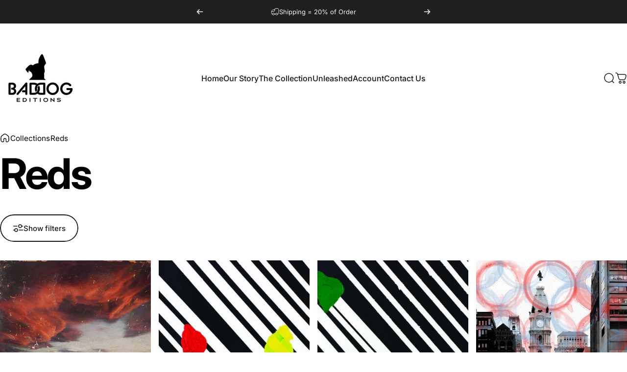

--- FILE ---
content_type: text/html; charset=utf-8
request_url: https://baddogeditions.com/collections/reds/black
body_size: 83888
content:















<!doctype html>
<html class="no-js" lang="en" dir="ltr">
  <head>
    <meta charset="utf-8">
    <meta http-equiv="X-UA-Compatible" content="IE=edge,chrome=1">
    <meta name="viewport" content="width=device-width,initial-scale=1">
    <meta name="theme-color" content="#171717">
    <link rel="canonical" href="https://baddogeditions.com/collections/reds/black">
    <link rel="preconnect" href="https://cdn.shopify.com" crossorigin>
    <link rel="preconnect" href="https://fonts.shopifycdn.com" crossorigin>
    
    <link rel="dns-prefetch" href="https://ajax.googleapis.com">
    <link rel="dns-prefetch" href="https://maps.googleapis.com">
    <link rel="dns-prefetch" href="https://maps.gstatic.com">
    
<link rel="shortcut icon" href="//baddogeditions.com/cdn/shop/files/BD_logo_1.png?crop=center&height=32&v=1745357626&width=32" type="image/png">
    <title>Reds &ndash; Tagged &quot;Black&quot; &ndash; Bad Dog Editions</title><meta property="og:site_name" content="Bad Dog Editions">
<meta property="og:url" content="https://baddogeditions.com/collections/reds/black">
<meta property="og:title" content="Reds">
<meta property="og:type" content="website">
<meta property="og:description" content="Discover curated, customizable artwork for the design trade. Bad Dog Editions offers bold, trend-forward art at accessible wholesale pricing - exclusively to the trade."><meta name="twitter:site" content="@">
<meta name="twitter:card" content="summary_large_image">
<meta name="twitter:title" content="Reds">
<meta name="twitter:description" content="Discover curated, customizable artwork for the design trade. Bad Dog Editions offers bold, trend-forward art at accessible wholesale pricing - exclusively to the trade.">
<style>@font-face {
  font-family: Inter;
  font-weight: 400;
  font-style: normal;
  font-display: swap;
  src: url("//baddogeditions.com/cdn/fonts/inter/inter_n4.b2a3f24c19b4de56e8871f609e73ca7f6d2e2bb9.woff2") format("woff2"),
       url("//baddogeditions.com/cdn/fonts/inter/inter_n4.af8052d517e0c9ffac7b814872cecc27ae1fa132.woff") format("woff");
}
@font-face {
  font-family: Inter;
  font-weight: 500;
  font-style: normal;
  font-display: swap;
  src: url("//baddogeditions.com/cdn/fonts/inter/inter_n5.d7101d5e168594dd06f56f290dd759fba5431d97.woff2") format("woff2"),
       url("//baddogeditions.com/cdn/fonts/inter/inter_n5.5332a76bbd27da00474c136abb1ca3cbbf259068.woff") format("woff");
}
@font-face {
  font-family: Inter;
  font-weight: 700;
  font-style: normal;
  font-display: swap;
  src: url("//baddogeditions.com/cdn/fonts/inter/inter_n7.02711e6b374660cfc7915d1afc1c204e633421e4.woff2") format("woff2"),
       url("//baddogeditions.com/cdn/fonts/inter/inter_n7.6dab87426f6b8813070abd79972ceaf2f8d3b012.woff") format("woff");
}
@font-face {
  font-family: Inter;
  font-weight: 400;
  font-style: italic;
  font-display: swap;
  src: url("//baddogeditions.com/cdn/fonts/inter/inter_i4.feae1981dda792ab80d117249d9c7e0f1017e5b3.woff2") format("woff2"),
       url("//baddogeditions.com/cdn/fonts/inter/inter_i4.62773b7113d5e5f02c71486623cf828884c85c6e.woff") format("woff");
}
@font-face {
  font-family: Inter;
  font-weight: 700;
  font-style: italic;
  font-display: swap;
  src: url("//baddogeditions.com/cdn/fonts/inter/inter_i7.b377bcd4cc0f160622a22d638ae7e2cd9b86ea4c.woff2") format("woff2"),
       url("//baddogeditions.com/cdn/fonts/inter/inter_i7.7c69a6a34e3bb44fcf6f975857e13b9a9b25beb4.woff") format("woff");
}
:root {
    /*! General */
    --color-base-text: 0 0 0;
    --color-base-highlight: 0 0 0;
    --color-base-background: 255 255 255;
    --color-base-button: 23 23 23;
    --color-base-button-gradient: #171717;
    --color-base-button-text: 255 255 255;
    --color-keyboard-focus: 11 97 205;
    --color-shadow: 168 232 226;
    --color-price: 23 23 23;
    --color-sale-price: 225 29 72;
    --color-sale-tag: 225 29 72;
    --color-sale-tag-text: 255 255 255;
    --color-rating: 245 158 11;
    --color-placeholder: 250 250 250;
    --color-success-text: 77 124 15;
    --color-success-background: 247 254 231;
    --color-error-text: 190 18 60;
    --color-error-background: 255 241 242;
    --color-info-text: 180 83 9;
    --color-info-background: 255 251 235;
    
    /*! Menu and drawers */
    --color-drawer-text: 23 23 23;
    --color-drawer-background: 255 255 255;
    --color-drawer-button-background: 23 23 23;
    --color-drawer-button-gradient: #171717;
    --color-drawer-button-text: 255 255 255;
    --color-drawer-overlay: 23 23 23;

    /*! Product card */
    --card-radius: var(--rounded-card);
    --card-border-width: 0.0rem;
    --card-border-opacity: 0.0;
    --card-shadow-opacity: 0.1;
    --card-shadow-horizontal-offset: 0.0rem;
    --card-shadow-vertical-offset: 0.0rem;

    /*! Buttons */
    --buttons-radius: var(--rounded-button);
    --buttons-border-width: 2px;
    --buttons-border-opacity: 1.0;
    --buttons-shadow-opacity: 0.0;
    --buttons-shadow-horizontal-offset: 0px;
    --buttons-shadow-vertical-offset: 0px;

    /*! Inputs */
    --inputs-radius: var(--rounded-input);
    --inputs-border-width: 0px;
    --inputs-border-opacity: 0.65;

    /*! Spacing */
    --sp-0d5: 0.125rem;
    --sp-1: 0.25rem;
    --sp-1d5: 0.375rem;
    --sp-2: 0.5rem;
    --sp-2d5: 0.625rem;
    --sp-3: 0.75rem;
    --sp-3d5: 0.875rem;
    --sp-4: 1rem;
    --sp-4d5: 1.125rem;
    --sp-5: 1.25rem;
    --sp-5d5: 1.375rem;
    --sp-6: 1.5rem;
    --sp-6d5: 1.625rem;
    --sp-7: 1.75rem;
    --sp-7d5: 1.875rem;
    --sp-8: 2rem;
    --sp-8d5: 2.125rem;
    --sp-9: 2.25rem;
    --sp-9d5: 2.375rem;
    --sp-10: 2.5rem;
    --sp-10d5: 2.625rem;
    --sp-11: 2.75rem;
    --sp-12: 3rem;
    --sp-13: 3.25rem;
    --sp-14: 3.5rem;
    --sp-15: 3.875rem;
    --sp-16: 4rem;
    --sp-18: 4.5rem;
    --sp-20: 5rem;
    --sp-23: 5.625rem;
    --sp-24: 6rem;
    --sp-28: 7rem;
    --sp-32: 8rem;
    --sp-36: 9rem;
    --sp-40: 10rem;
    --sp-44: 11rem;
    --sp-48: 12rem;
    --sp-52: 13rem;
    --sp-56: 14rem;
    --sp-60: 15rem;
    --sp-64: 16rem;
    --sp-68: 17rem;
    --sp-72: 18rem;
    --sp-80: 20rem;
    --sp-96: 24rem;
    --sp-100: 32rem;

    /*! Font family */
    --font-heading-family: Inter, sans-serif;
    --font-heading-style: normal;
    --font-heading-weight: 700;
    --font-heading-line-height: 1;
    --font-heading-letter-spacing: -0.03em;
    

    --font-body-family: Inter, sans-serif;
    --font-body-style: normal;
    --font-body-weight: 400;
    --font-body-line-height: 1.2;
    --font-body-letter-spacing: 0.0em;

    --font-navigation-family: var(--font-body-family);
    --font-navigation-size: clamp(0.875rem, 0.748rem + 0.3174vw, 1.125rem);
    --font-navigation-weight: 500;
    

    --font-button-family: var(--font-body-family);
    --font-button-size: clamp(0.875rem, 0.8115rem + 0.1587vw, 1.0rem);
    --font-button-weight: 500;
    

    --font-product-family: var(--font-body-family);
    --font-product-size: clamp(1.0rem, 0.873rem + 0.3175vw, 1.25rem);
    --font-product-weight: 500;
    

    /*! Font size */
    --text-3xs: 0.625rem;
    --text-2xs: 0.6875rem;
    --text-xs: 0.75rem;
    --text-2sm: 0.8125rem;
    --text-sm: 0.875rem;
    --text-base: 1.0rem;
    --text-lg: 1.125rem;
    --text-xl: 1.25rem;
    --text-2xl: 1.5rem;
    --text-3xl: 1.875rem;
    --text-4xl: 2.25rem;
    --text-5xl: 3.0rem;
    --text-6xl: 3.75rem;
    --text-7xl: 4.5rem;
    --text-8xl: 6.0rem;

    /*! Layout */
    --page-width: 1900px;
    --gap-padding: clamp(var(--sp-5), 2.526vw, var(--sp-12));
    --grid-gap: clamp(40px, 20vw, 60px);
    --page-padding: var(--sp-5);
    --page-container: min(calc(100vw - var(--scrollbar-width, 0px) - var(--page-padding) * 2), var(--page-width));
    --rounded-button: 3.75rem;
    --rounded-input: 0.75rem;
    --rounded-card: clamp(var(--sp-2d5), 1.053vw, var(--sp-5));
    --rounded-block: clamp(var(--sp-2d5), 1.053vw, var(--sp-5));

    /*! Other */
    --icon-weight: 1.5px;
  }

  @media screen and (min-width: 1024px) {
    :root {
      --page-padding: var(--sp-9);
    }
  }

  @media screen and (min-width: 1280px) {
    :root {
      --gap-padding: var(--sp-12);
      --page-padding: var(--sp-12);
      --page-container: min(calc(100vw - var(--scrollbar-width, 0px) - var(--page-padding) * 2), max(var(--page-width), 1280px));
    }
  }

  @media screen and (min-width: 1536px) {
    :root {
      --page-padding: max(var(--sp-12), 50vw - var(--scrollbar-width, 0px)/2 - var(--page-width)/2);
    }
  }
</style>
  <link rel="preload" as="font" href="//baddogeditions.com/cdn/fonts/inter/inter_n4.b2a3f24c19b4de56e8871f609e73ca7f6d2e2bb9.woff2" type="font/woff2" crossorigin>
  

  <link rel="preload" as="font" href="//baddogeditions.com/cdn/fonts/inter/inter_n7.02711e6b374660cfc7915d1afc1c204e633421e4.woff2" type="font/woff2" crossorigin>
  
<link href="//baddogeditions.com/cdn/shop/t/19/assets/theme.css?v=115650189533191626211753198581" rel="stylesheet" type="text/css" media="all" /><link
      rel="stylesheet"
      href="//baddogeditions.com/cdn/shop/t/19/assets/apps.css?v=162097722211979372921747062461"
      media="print"
      fetchpriority="low"
      onload="this.media='all'"
    >
    <script>window.performance && window.performance.mark && window.performance.mark('shopify.content_for_header.start');</script><meta name="google-site-verification" content="vDLgH6OGvuTuGMCbdLeTB65hn1LWngZxgK5ZNMqORaI">
<meta id="shopify-digital-wallet" name="shopify-digital-wallet" content="/8176361/digital_wallets/dialog">
<link rel="alternate" type="application/atom+xml" title="Feed" href="/collections/reds/black.atom" />
<link rel="alternate" type="application/json+oembed" href="https://baddogeditions.com/collections/reds/black.oembed">
<script async="async" src="/checkouts/internal/preloads.js?locale=en-US"></script>
<script id="shopify-features" type="application/json">{"accessToken":"ab6073c523a1af81382335f2ce58258b","betas":["rich-media-storefront-analytics"],"domain":"baddogeditions.com","predictiveSearch":true,"shopId":8176361,"locale":"en"}</script>
<script>var Shopify = Shopify || {};
Shopify.shop = "baddogeditions.myshopify.com";
Shopify.locale = "en";
Shopify.currency = {"active":"USD","rate":"1.0"};
Shopify.country = "US";
Shopify.theme = {"name":"NEW BADDOG SITE","id":147587105000,"schema_name":"Concept","schema_version":"4.2.0","theme_store_id":2412,"role":"main"};
Shopify.theme.handle = "null";
Shopify.theme.style = {"id":null,"handle":null};
Shopify.cdnHost = "baddogeditions.com/cdn";
Shopify.routes = Shopify.routes || {};
Shopify.routes.root = "/";</script>
<script type="module">!function(o){(o.Shopify=o.Shopify||{}).modules=!0}(window);</script>
<script>!function(o){function n(){var o=[];function n(){o.push(Array.prototype.slice.apply(arguments))}return n.q=o,n}var t=o.Shopify=o.Shopify||{};t.loadFeatures=n(),t.autoloadFeatures=n()}(window);</script>
<script id="shop-js-analytics" type="application/json">{"pageType":"collection"}</script>
<script defer="defer" async type="module" src="//baddogeditions.com/cdn/shopifycloud/shop-js/modules/v2/client.init-shop-cart-sync_BT-GjEfc.en.esm.js"></script>
<script defer="defer" async type="module" src="//baddogeditions.com/cdn/shopifycloud/shop-js/modules/v2/chunk.common_D58fp_Oc.esm.js"></script>
<script defer="defer" async type="module" src="//baddogeditions.com/cdn/shopifycloud/shop-js/modules/v2/chunk.modal_xMitdFEc.esm.js"></script>
<script type="module">
  await import("//baddogeditions.com/cdn/shopifycloud/shop-js/modules/v2/client.init-shop-cart-sync_BT-GjEfc.en.esm.js");
await import("//baddogeditions.com/cdn/shopifycloud/shop-js/modules/v2/chunk.common_D58fp_Oc.esm.js");
await import("//baddogeditions.com/cdn/shopifycloud/shop-js/modules/v2/chunk.modal_xMitdFEc.esm.js");

  window.Shopify.SignInWithShop?.initShopCartSync?.({"fedCMEnabled":true,"windoidEnabled":true});

</script>
<script>(function() {
  var isLoaded = false;
  function asyncLoad() {
    if (isLoaded) return;
    isLoaded = true;
    var urls = ["https:\/\/load.csell.co\/assets\/js\/cross-sell.js?shop=baddogeditions.myshopify.com","\/\/cdn.shopify.com\/proxy\/09e094ec4cccaf814084bbde9152455da735634f53a633b10e9282c1c535d62a\/storage.googleapis.com\/adnabu-shopify\/online-store\/4ccd42744aeb4a9bbf4d8cf81706640543.min.js?shop=baddogeditions.myshopify.com\u0026sp-cache-control=cHVibGljLCBtYXgtYWdlPTkwMA","https:\/\/na.shgcdn3.com\/pixel-collector.js?shop=baddogeditions.myshopify.com"];
    for (var i = 0; i < urls.length; i++) {
      var s = document.createElement('script');
      s.type = 'text/javascript';
      s.async = true;
      s.src = urls[i];
      var x = document.getElementsByTagName('script')[0];
      x.parentNode.insertBefore(s, x);
    }
  };
  if(window.attachEvent) {
    window.attachEvent('onload', asyncLoad);
  } else {
    window.addEventListener('load', asyncLoad, false);
  }
})();</script>
<script id="__st">var __st={"a":8176361,"offset":-18000,"reqid":"49cc8c59-b374-4548-ad80-aa2a9104c169-1769396598","pageurl":"baddogeditions.com\/collections\/reds\/black","u":"a429ee3823c3","p":"collection","rtyp":"collection","rid":58809601};</script>
<script>window.ShopifyPaypalV4VisibilityTracking = true;</script>
<script id="captcha-bootstrap">!function(){'use strict';const t='contact',e='account',n='new_comment',o=[[t,t],['blogs',n],['comments',n],[t,'customer']],c=[[e,'customer_login'],[e,'guest_login'],[e,'recover_customer_password'],[e,'create_customer']],r=t=>t.map((([t,e])=>`form[action*='/${t}']:not([data-nocaptcha='true']) input[name='form_type'][value='${e}']`)).join(','),a=t=>()=>t?[...document.querySelectorAll(t)].map((t=>t.form)):[];function s(){const t=[...o],e=r(t);return a(e)}const i='password',u='form_key',d=['recaptcha-v3-token','g-recaptcha-response','h-captcha-response',i],f=()=>{try{return window.sessionStorage}catch{return}},m='__shopify_v',_=t=>t.elements[u];function p(t,e,n=!1){try{const o=window.sessionStorage,c=JSON.parse(o.getItem(e)),{data:r}=function(t){const{data:e,action:n}=t;return t[m]||n?{data:e,action:n}:{data:t,action:n}}(c);for(const[e,n]of Object.entries(r))t.elements[e]&&(t.elements[e].value=n);n&&o.removeItem(e)}catch(o){console.error('form repopulation failed',{error:o})}}const l='form_type',E='cptcha';function T(t){t.dataset[E]=!0}const w=window,h=w.document,L='Shopify',v='ce_forms',y='captcha';let A=!1;((t,e)=>{const n=(g='f06e6c50-85a8-45c8-87d0-21a2b65856fe',I='https://cdn.shopify.com/shopifycloud/storefront-forms-hcaptcha/ce_storefront_forms_captcha_hcaptcha.v1.5.2.iife.js',D={infoText:'Protected by hCaptcha',privacyText:'Privacy',termsText:'Terms'},(t,e,n)=>{const o=w[L][v],c=o.bindForm;if(c)return c(t,g,e,D).then(n);var r;o.q.push([[t,g,e,D],n]),r=I,A||(h.body.append(Object.assign(h.createElement('script'),{id:'captcha-provider',async:!0,src:r})),A=!0)});var g,I,D;w[L]=w[L]||{},w[L][v]=w[L][v]||{},w[L][v].q=[],w[L][y]=w[L][y]||{},w[L][y].protect=function(t,e){n(t,void 0,e),T(t)},Object.freeze(w[L][y]),function(t,e,n,w,h,L){const[v,y,A,g]=function(t,e,n){const i=e?o:[],u=t?c:[],d=[...i,...u],f=r(d),m=r(i),_=r(d.filter((([t,e])=>n.includes(e))));return[a(f),a(m),a(_),s()]}(w,h,L),I=t=>{const e=t.target;return e instanceof HTMLFormElement?e:e&&e.form},D=t=>v().includes(t);t.addEventListener('submit',(t=>{const e=I(t);if(!e)return;const n=D(e)&&!e.dataset.hcaptchaBound&&!e.dataset.recaptchaBound,o=_(e),c=g().includes(e)&&(!o||!o.value);(n||c)&&t.preventDefault(),c&&!n&&(function(t){try{if(!f())return;!function(t){const e=f();if(!e)return;const n=_(t);if(!n)return;const o=n.value;o&&e.removeItem(o)}(t);const e=Array.from(Array(32),(()=>Math.random().toString(36)[2])).join('');!function(t,e){_(t)||t.append(Object.assign(document.createElement('input'),{type:'hidden',name:u})),t.elements[u].value=e}(t,e),function(t,e){const n=f();if(!n)return;const o=[...t.querySelectorAll(`input[type='${i}']`)].map((({name:t})=>t)),c=[...d,...o],r={};for(const[a,s]of new FormData(t).entries())c.includes(a)||(r[a]=s);n.setItem(e,JSON.stringify({[m]:1,action:t.action,data:r}))}(t,e)}catch(e){console.error('failed to persist form',e)}}(e),e.submit())}));const S=(t,e)=>{t&&!t.dataset[E]&&(n(t,e.some((e=>e===t))),T(t))};for(const o of['focusin','change'])t.addEventListener(o,(t=>{const e=I(t);D(e)&&S(e,y())}));const B=e.get('form_key'),M=e.get(l),P=B&&M;t.addEventListener('DOMContentLoaded',(()=>{const t=y();if(P)for(const e of t)e.elements[l].value===M&&p(e,B);[...new Set([...A(),...v().filter((t=>'true'===t.dataset.shopifyCaptcha))])].forEach((e=>S(e,t)))}))}(h,new URLSearchParams(w.location.search),n,t,e,['guest_login'])})(!0,!0)}();</script>
<script integrity="sha256-4kQ18oKyAcykRKYeNunJcIwy7WH5gtpwJnB7kiuLZ1E=" data-source-attribution="shopify.loadfeatures" defer="defer" src="//baddogeditions.com/cdn/shopifycloud/storefront/assets/storefront/load_feature-a0a9edcb.js" crossorigin="anonymous"></script>
<script data-source-attribution="shopify.dynamic_checkout.dynamic.init">var Shopify=Shopify||{};Shopify.PaymentButton=Shopify.PaymentButton||{isStorefrontPortableWallets:!0,init:function(){window.Shopify.PaymentButton.init=function(){};var t=document.createElement("script");t.src="https://baddogeditions.com/cdn/shopifycloud/portable-wallets/latest/portable-wallets.en.js",t.type="module",document.head.appendChild(t)}};
</script>
<script data-source-attribution="shopify.dynamic_checkout.buyer_consent">
  function portableWalletsHideBuyerConsent(e){var t=document.getElementById("shopify-buyer-consent"),n=document.getElementById("shopify-subscription-policy-button");t&&n&&(t.classList.add("hidden"),t.setAttribute("aria-hidden","true"),n.removeEventListener("click",e))}function portableWalletsShowBuyerConsent(e){var t=document.getElementById("shopify-buyer-consent"),n=document.getElementById("shopify-subscription-policy-button");t&&n&&(t.classList.remove("hidden"),t.removeAttribute("aria-hidden"),n.addEventListener("click",e))}window.Shopify?.PaymentButton&&(window.Shopify.PaymentButton.hideBuyerConsent=portableWalletsHideBuyerConsent,window.Shopify.PaymentButton.showBuyerConsent=portableWalletsShowBuyerConsent);
</script>
<script data-source-attribution="shopify.dynamic_checkout.cart.bootstrap">document.addEventListener("DOMContentLoaded",(function(){function t(){return document.querySelector("shopify-accelerated-checkout-cart, shopify-accelerated-checkout")}if(t())Shopify.PaymentButton.init();else{new MutationObserver((function(e,n){t()&&(Shopify.PaymentButton.init(),n.disconnect())})).observe(document.body,{childList:!0,subtree:!0})}}));
</script>

<script>window.performance && window.performance.mark && window.performance.mark('shopify.content_for_header.end');</script>
    <script src="//baddogeditions.com/cdn/shop/t/19/assets/vendor.js?v=83836565987576270061747062462" defer="defer"></script>
    <script src="//baddogeditions.com/cdn/shop/t/19/assets/theme.js?v=11220934506196452231751535067" defer="defer"></script><script>
  document.documentElement.classList.replace('no-js', 'js');

  window.theme = window.theme || {};
  theme.routes = {
    shop_url: 'https://baddogeditions.com',
    root_url: '/',
    cart_url: '/cart',
    cart_add_url: '/cart/add',
    cart_change_url: '/cart/change',
    cart_update_url: '/cart/update',
    search_url: '/search',
    predictive_search_url: '/search/suggest'
  };

  theme.variantStrings = {
    preOrder: "Pre-order",
    addToCart: "Add to cart",
    soldOut: "Sold Out",
    unavailable: "Unavailable",
    addToBundle: "Add to bundle",
    backInStock: "Notify me when it’s available"
  };

  theme.shippingCalculatorStrings = {
    error: "One or more errors occurred while retrieving the shipping rates:",
    notFound: "Sorry, we do not ship to your address.",
    oneResult: "There is one shipping rate for your address:",
    multipleResults: "There are multiple shipping rates for your address:"
  };

  theme.recipientFormStrings = {
    expanded: "Gift card recipient form expanded",
    collapsed: "Gift card recipient form collapsed"
  };

  theme.quickOrderListStrings = {
    itemsAdded: "[quantity] items added",
    itemAdded: "[quantity] item added",
    itemsRemoved: "[quantity] items removed",
    itemRemoved: "[quantity] item removed",
    viewCart: "View cart",
    each: "[money]\/ea",
    minError: "This item has a minimum of [min]",
    maxError: "This item has a maximum of [max]",
    stepError: "You can only add this item in increments of [step]"
  };

  theme.cartStrings = {
    error: `There was an error while updating your cart. Please try again.`,
    quantityError: `You can only add [quantity] of this item to your cart.`,
  };

  theme.dateStrings = {
    d: "d",
    day: "Day",
    days: "Days",
    h: "h",
    hour: "Hour",
    hours: "Hours",
    m: "m",
    minute: "Min",
    minutes: "Mins",
    s: "s",
    second: "Sec",
    seconds: "Secs"
  };theme.strings = {
    recentlyViewedEmpty: "Your recently viewed is empty.",
    close: "Close",
    next: "Next",
    previous: "Previous",
    qrImageAlt: "QR code — scan to redeem gift card"
  };

  theme.settings = {
    moneyFormat: "$ {{amount}}",
    moneyWithCurrencyFormat: "$ {{amount}} USD",
    currencyCodeEnabled: false,
    externalLinksNewTab: false,
    cartType: "drawer",
    isCartTemplate: false,
    pswpModule: "\/\/baddogeditions.com\/cdn\/shop\/t\/19\/assets\/photoswipe.min.js?v=41760041872977459911747062462",
    themeName: 'Concept',
    themeVersion: '4.2.0',
    agencyId: ''
  };</script>


<script type="text/javascript">
  
    window.SHG_CUSTOMER = null;
  
</script>







  <!-- BEGIN app block: shopify://apps/frame-up/blocks/live_preview/1c5d072d-b18c-4203-9987-608903a9febe -->




  

  

  




<!-- END app block --><!-- BEGIN app block: shopify://apps/yoast-seo/blocks/metatags/7c777011-bc88-4743-a24e-64336e1e5b46 -->
<!-- This site is optimized with Yoast SEO for Shopify -->
<title>Reds Black - Bad Dog Editions</title>
<link rel="canonical" href="https://baddogeditions.com/collections/reds/black" />
<meta name="robots" content="noindex, follow" />
<meta property="og:site_name" content="Bad Dog Editions" />
<meta property="og:url" content="https://baddogeditions.com/collections/reds/black" />
<meta property="og:locale" content="en_US" />
<meta property="og:type" content="website" />
<meta property="og:title" content="Reds Black - Bad Dog Editions" />
<meta name="twitter:card" content="summary_large_image" />
<script type="application/ld+json" id="yoast-schema-graph">
{
  "@context": "https://schema.org",
  "@graph": [
    {
      "@type": "Organization",
      "@id": "https://baddogeditions.com/#/schema/organization/1",
      "url": "https://baddogeditions.com",
      "name": "Bad Dog Editions",
      "logo": {
        "@id": "https://baddogeditions.com/#/schema/ImageObject/38319493677288"
      },
      "image": [
        {
          "@id": "https://baddogeditions.com/#/schema/ImageObject/38319493677288"
        }
      ],
      "hasMerchantReturnPolicy": {
        "@type": "MerchantReturnPolicy",
        "merchantReturnLink": "https://baddogeditions.com/policies/refund-policy"
      },
      "sameAs": ["https:\/\/www.instagram.com\/baddogeditions\/","https:\/\/www.facebook.com\/people\/Bad-Dog-Editions\/61560848041996\/?mibextid=wwXIfr\u0026rdid=mhrKCrXl41RgDODS\u0026share_url=https%3A%2F%2Fwww.facebook.com%2Fshare%2F1fee73bUUB%2F%3Fmibextid%3DwwXIfr"]
    },
    {
      "@type": "ImageObject",
      "@id": "https://baddogeditions.com/#/schema/ImageObject/38319493677288",
      "width": 500,
      "height": 500,
      "url": "https:\/\/baddogeditions.com\/cdn\/shop\/files\/Baddog_Logo_final.png?v=1753215415",
      "contentUrl": "https:\/\/baddogeditions.com\/cdn\/shop\/files\/Baddog_Logo_final.png?v=1753215415"
    },
    {
      "@type": "WebSite",
      "@id": "https://baddogeditions.com/#/schema/website/1",
      "url": "https://baddogeditions.com",
      "name": "Bad Dog Editions",
      "potentialAction": {
        "@type": "SearchAction",
        "target": "https://baddogeditions.com/search?q={search_term_string}",
        "query-input": "required name=search_term_string"
      },
      "publisher": {
        "@id": "https://baddogeditions.com/#/schema/organization/1"
      },
      "inLanguage": "en"
    },
    {
      "@type": "CollectionPage",
      "@id": "https:\/\/baddogeditions.com\/collections\/reds\/black",
      "name": "Reds Black - Bad Dog Editions",
      "breadcrumb": {
        "@id": "https:\/\/baddogeditions.com\/collections\/reds\/black\/#\/schema\/breadcrumb"
      },
      "isPartOf": {
        "@id": "https://baddogeditions.com/#/schema/website/1"
      },
      "url": "https:\/\/baddogeditions.com\/collections\/reds\/black"
    },
    {
      "@type": "BreadcrumbList",
      "@id": "https:\/\/baddogeditions.com\/collections\/reds\/black\/#\/schema\/breadcrumb",
      "itemListElement": [
        {
          "@type": "ListItem",
          "name": "Bad Dog Editions",
          "item": "https:\/\/baddogeditions.com",
          "position": 1
        },
        {
          "@type": "ListItem",
          "name": "Collections",
          "item": "https:\/\/baddogeditions.com\/collections",
          "position": 2
        },
        {
          "@type": "ListItem",
          "name": "Reds",
          "item": "https:\/\/baddogeditions.com\/collections\/reds",
          "position": 3
        },
        {
          "@type": "ListItem",
          "name": "Black",
          "position": 4
        }
      ]
    }

  ]}
</script>
<!--/ Yoast SEO -->
<!-- END app block --><script src="https://cdn.shopify.com/extensions/019b92df-1966-750c-943d-a8ced4b05ac2/option-cli3-369/assets/gpomain.js" type="text/javascript" defer="defer"></script>
<link href="https://monorail-edge.shopifysvc.com" rel="dns-prefetch">
<script>(function(){if ("sendBeacon" in navigator && "performance" in window) {try {var session_token_from_headers = performance.getEntriesByType('navigation')[0].serverTiming.find(x => x.name == '_s').description;} catch {var session_token_from_headers = undefined;}var session_cookie_matches = document.cookie.match(/_shopify_s=([^;]*)/);var session_token_from_cookie = session_cookie_matches && session_cookie_matches.length === 2 ? session_cookie_matches[1] : "";var session_token = session_token_from_headers || session_token_from_cookie || "";function handle_abandonment_event(e) {var entries = performance.getEntries().filter(function(entry) {return /monorail-edge.shopifysvc.com/.test(entry.name);});if (!window.abandonment_tracked && entries.length === 0) {window.abandonment_tracked = true;var currentMs = Date.now();var navigation_start = performance.timing.navigationStart;var payload = {shop_id: 8176361,url: window.location.href,navigation_start,duration: currentMs - navigation_start,session_token,page_type: "collection"};window.navigator.sendBeacon("https://monorail-edge.shopifysvc.com/v1/produce", JSON.stringify({schema_id: "online_store_buyer_site_abandonment/1.1",payload: payload,metadata: {event_created_at_ms: currentMs,event_sent_at_ms: currentMs}}));}}window.addEventListener('pagehide', handle_abandonment_event);}}());</script>
<script id="web-pixels-manager-setup">(function e(e,d,r,n,o){if(void 0===o&&(o={}),!Boolean(null===(a=null===(i=window.Shopify)||void 0===i?void 0:i.analytics)||void 0===a?void 0:a.replayQueue)){var i,a;window.Shopify=window.Shopify||{};var t=window.Shopify;t.analytics=t.analytics||{};var s=t.analytics;s.replayQueue=[],s.publish=function(e,d,r){return s.replayQueue.push([e,d,r]),!0};try{self.performance.mark("wpm:start")}catch(e){}var l=function(){var e={modern:/Edge?\/(1{2}[4-9]|1[2-9]\d|[2-9]\d{2}|\d{4,})\.\d+(\.\d+|)|Firefox\/(1{2}[4-9]|1[2-9]\d|[2-9]\d{2}|\d{4,})\.\d+(\.\d+|)|Chrom(ium|e)\/(9{2}|\d{3,})\.\d+(\.\d+|)|(Maci|X1{2}).+ Version\/(15\.\d+|(1[6-9]|[2-9]\d|\d{3,})\.\d+)([,.]\d+|)( \(\w+\)|)( Mobile\/\w+|) Safari\/|Chrome.+OPR\/(9{2}|\d{3,})\.\d+\.\d+|(CPU[ +]OS|iPhone[ +]OS|CPU[ +]iPhone|CPU IPhone OS|CPU iPad OS)[ +]+(15[._]\d+|(1[6-9]|[2-9]\d|\d{3,})[._]\d+)([._]\d+|)|Android:?[ /-](13[3-9]|1[4-9]\d|[2-9]\d{2}|\d{4,})(\.\d+|)(\.\d+|)|Android.+Firefox\/(13[5-9]|1[4-9]\d|[2-9]\d{2}|\d{4,})\.\d+(\.\d+|)|Android.+Chrom(ium|e)\/(13[3-9]|1[4-9]\d|[2-9]\d{2}|\d{4,})\.\d+(\.\d+|)|SamsungBrowser\/([2-9]\d|\d{3,})\.\d+/,legacy:/Edge?\/(1[6-9]|[2-9]\d|\d{3,})\.\d+(\.\d+|)|Firefox\/(5[4-9]|[6-9]\d|\d{3,})\.\d+(\.\d+|)|Chrom(ium|e)\/(5[1-9]|[6-9]\d|\d{3,})\.\d+(\.\d+|)([\d.]+$|.*Safari\/(?![\d.]+ Edge\/[\d.]+$))|(Maci|X1{2}).+ Version\/(10\.\d+|(1[1-9]|[2-9]\d|\d{3,})\.\d+)([,.]\d+|)( \(\w+\)|)( Mobile\/\w+|) Safari\/|Chrome.+OPR\/(3[89]|[4-9]\d|\d{3,})\.\d+\.\d+|(CPU[ +]OS|iPhone[ +]OS|CPU[ +]iPhone|CPU IPhone OS|CPU iPad OS)[ +]+(10[._]\d+|(1[1-9]|[2-9]\d|\d{3,})[._]\d+)([._]\d+|)|Android:?[ /-](13[3-9]|1[4-9]\d|[2-9]\d{2}|\d{4,})(\.\d+|)(\.\d+|)|Mobile Safari.+OPR\/([89]\d|\d{3,})\.\d+\.\d+|Android.+Firefox\/(13[5-9]|1[4-9]\d|[2-9]\d{2}|\d{4,})\.\d+(\.\d+|)|Android.+Chrom(ium|e)\/(13[3-9]|1[4-9]\d|[2-9]\d{2}|\d{4,})\.\d+(\.\d+|)|Android.+(UC? ?Browser|UCWEB|U3)[ /]?(15\.([5-9]|\d{2,})|(1[6-9]|[2-9]\d|\d{3,})\.\d+)\.\d+|SamsungBrowser\/(5\.\d+|([6-9]|\d{2,})\.\d+)|Android.+MQ{2}Browser\/(14(\.(9|\d{2,})|)|(1[5-9]|[2-9]\d|\d{3,})(\.\d+|))(\.\d+|)|K[Aa][Ii]OS\/(3\.\d+|([4-9]|\d{2,})\.\d+)(\.\d+|)/},d=e.modern,r=e.legacy,n=navigator.userAgent;return n.match(d)?"modern":n.match(r)?"legacy":"unknown"}(),u="modern"===l?"modern":"legacy",c=(null!=n?n:{modern:"",legacy:""})[u],f=function(e){return[e.baseUrl,"/wpm","/b",e.hashVersion,"modern"===e.buildTarget?"m":"l",".js"].join("")}({baseUrl:d,hashVersion:r,buildTarget:u}),m=function(e){var d=e.version,r=e.bundleTarget,n=e.surface,o=e.pageUrl,i=e.monorailEndpoint;return{emit:function(e){var a=e.status,t=e.errorMsg,s=(new Date).getTime(),l=JSON.stringify({metadata:{event_sent_at_ms:s},events:[{schema_id:"web_pixels_manager_load/3.1",payload:{version:d,bundle_target:r,page_url:o,status:a,surface:n,error_msg:t},metadata:{event_created_at_ms:s}}]});if(!i)return console&&console.warn&&console.warn("[Web Pixels Manager] No Monorail endpoint provided, skipping logging."),!1;try{return self.navigator.sendBeacon.bind(self.navigator)(i,l)}catch(e){}var u=new XMLHttpRequest;try{return u.open("POST",i,!0),u.setRequestHeader("Content-Type","text/plain"),u.send(l),!0}catch(e){return console&&console.warn&&console.warn("[Web Pixels Manager] Got an unhandled error while logging to Monorail."),!1}}}}({version:r,bundleTarget:l,surface:e.surface,pageUrl:self.location.href,monorailEndpoint:e.monorailEndpoint});try{o.browserTarget=l,function(e){var d=e.src,r=e.async,n=void 0===r||r,o=e.onload,i=e.onerror,a=e.sri,t=e.scriptDataAttributes,s=void 0===t?{}:t,l=document.createElement("script"),u=document.querySelector("head"),c=document.querySelector("body");if(l.async=n,l.src=d,a&&(l.integrity=a,l.crossOrigin="anonymous"),s)for(var f in s)if(Object.prototype.hasOwnProperty.call(s,f))try{l.dataset[f]=s[f]}catch(e){}if(o&&l.addEventListener("load",o),i&&l.addEventListener("error",i),u)u.appendChild(l);else{if(!c)throw new Error("Did not find a head or body element to append the script");c.appendChild(l)}}({src:f,async:!0,onload:function(){if(!function(){var e,d;return Boolean(null===(d=null===(e=window.Shopify)||void 0===e?void 0:e.analytics)||void 0===d?void 0:d.initialized)}()){var d=window.webPixelsManager.init(e)||void 0;if(d){var r=window.Shopify.analytics;r.replayQueue.forEach((function(e){var r=e[0],n=e[1],o=e[2];d.publishCustomEvent(r,n,o)})),r.replayQueue=[],r.publish=d.publishCustomEvent,r.visitor=d.visitor,r.initialized=!0}}},onerror:function(){return m.emit({status:"failed",errorMsg:"".concat(f," has failed to load")})},sri:function(e){var d=/^sha384-[A-Za-z0-9+/=]+$/;return"string"==typeof e&&d.test(e)}(c)?c:"",scriptDataAttributes:o}),m.emit({status:"loading"})}catch(e){m.emit({status:"failed",errorMsg:(null==e?void 0:e.message)||"Unknown error"})}}})({shopId: 8176361,storefrontBaseUrl: "https://baddogeditions.com",extensionsBaseUrl: "https://extensions.shopifycdn.com/cdn/shopifycloud/web-pixels-manager",monorailEndpoint: "https://monorail-edge.shopifysvc.com/unstable/produce_batch",surface: "storefront-renderer",enabledBetaFlags: ["2dca8a86"],webPixelsConfigList: [{"id":"1393950952","configuration":"{\"site_id\":\"3801e1cc-e3cf-4611-a9de-8c36869919ba\",\"analytics_endpoint\":\"https:\\\/\\\/na.shgcdn3.com\"}","eventPayloadVersion":"v1","runtimeContext":"STRICT","scriptVersion":"695709fc3f146fa50a25299517a954f2","type":"APP","apiClientId":1158168,"privacyPurposes":["ANALYTICS","MARKETING","SALE_OF_DATA"],"dataSharingAdjustments":{"protectedCustomerApprovalScopes":["read_customer_personal_data"]}},{"id":"1058832616","configuration":"{\"pixel_id\":\"771254822073804\",\"pixel_type\":\"facebook_pixel\"}","eventPayloadVersion":"v1","runtimeContext":"OPEN","scriptVersion":"ca16bc87fe92b6042fbaa3acc2fbdaa6","type":"APP","apiClientId":2329312,"privacyPurposes":["ANALYTICS","MARKETING","SALE_OF_DATA"],"dataSharingAdjustments":{"protectedCustomerApprovalScopes":["read_customer_address","read_customer_email","read_customer_name","read_customer_personal_data","read_customer_phone"]}},{"id":"1022296296","configuration":"{\"config\":\"{\\\"google_tag_ids\\\":[\\\"G-EF7JXTG2Z3\\\",\\\"GT-PZ6CLTJP\\\"],\\\"target_country\\\":\\\"ZZ\\\",\\\"gtag_events\\\":[{\\\"type\\\":\\\"search\\\",\\\"action_label\\\":\\\"G-EF7JXTG2Z3\\\"},{\\\"type\\\":\\\"begin_checkout\\\",\\\"action_label\\\":\\\"G-EF7JXTG2Z3\\\"},{\\\"type\\\":\\\"view_item\\\",\\\"action_label\\\":[\\\"G-EF7JXTG2Z3\\\",\\\"MC-YT7VP881P3\\\"]},{\\\"type\\\":\\\"purchase\\\",\\\"action_label\\\":[\\\"G-EF7JXTG2Z3\\\",\\\"MC-YT7VP881P3\\\"]},{\\\"type\\\":\\\"page_view\\\",\\\"action_label\\\":[\\\"G-EF7JXTG2Z3\\\",\\\"MC-YT7VP881P3\\\"]},{\\\"type\\\":\\\"add_payment_info\\\",\\\"action_label\\\":\\\"G-EF7JXTG2Z3\\\"},{\\\"type\\\":\\\"add_to_cart\\\",\\\"action_label\\\":\\\"G-EF7JXTG2Z3\\\"}],\\\"enable_monitoring_mode\\\":false}\"}","eventPayloadVersion":"v1","runtimeContext":"OPEN","scriptVersion":"b2a88bafab3e21179ed38636efcd8a93","type":"APP","apiClientId":1780363,"privacyPurposes":[],"dataSharingAdjustments":{"protectedCustomerApprovalScopes":["read_customer_address","read_customer_email","read_customer_name","read_customer_personal_data","read_customer_phone"]}},{"id":"51314920","eventPayloadVersion":"v1","runtimeContext":"LAX","scriptVersion":"1","type":"CUSTOM","privacyPurposes":["MARKETING"],"name":"Meta pixel (migrated)"},{"id":"shopify-app-pixel","configuration":"{}","eventPayloadVersion":"v1","runtimeContext":"STRICT","scriptVersion":"0450","apiClientId":"shopify-pixel","type":"APP","privacyPurposes":["ANALYTICS","MARKETING"]},{"id":"shopify-custom-pixel","eventPayloadVersion":"v1","runtimeContext":"LAX","scriptVersion":"0450","apiClientId":"shopify-pixel","type":"CUSTOM","privacyPurposes":["ANALYTICS","MARKETING"]}],isMerchantRequest: false,initData: {"shop":{"name":"Bad Dog Editions","paymentSettings":{"currencyCode":"USD"},"myshopifyDomain":"baddogeditions.myshopify.com","countryCode":"US","storefrontUrl":"https:\/\/baddogeditions.com"},"customer":null,"cart":null,"checkout":null,"productVariants":[],"purchasingCompany":null},},"https://baddogeditions.com/cdn","fcfee988w5aeb613cpc8e4bc33m6693e112",{"modern":"","legacy":""},{"shopId":"8176361","storefrontBaseUrl":"https:\/\/baddogeditions.com","extensionBaseUrl":"https:\/\/extensions.shopifycdn.com\/cdn\/shopifycloud\/web-pixels-manager","surface":"storefront-renderer","enabledBetaFlags":"[\"2dca8a86\"]","isMerchantRequest":"false","hashVersion":"fcfee988w5aeb613cpc8e4bc33m6693e112","publish":"custom","events":"[[\"page_viewed\",{}],[\"collection_viewed\",{\"collection\":{\"id\":\"58809601\",\"title\":\"Reds\",\"productVariants\":[{\"price\":{\"amount\":0.0,\"currencyCode\":\"USD\"},\"product\":{\"title\":\"Atmospheric Conditions I\",\"vendor\":\"Bad Dog Editions\",\"id\":\"7216165889\",\"untranslatedTitle\":\"Atmospheric Conditions I\",\"url\":\"\/products\/dramatic-abstract-landscape-painting\",\"type\":\"Art\"},\"id\":\"47386884145384\",\"image\":{\"src\":\"\/\/baddogeditions.com\/cdn\/shop\/products\/01851-Atmospheric_20Conditions_20I.jpg?v=1751456476\"},\"sku\":null,\"title\":\"No Frame \/ Canvas \/ Add 8-ply archival white mat\",\"untranslatedTitle\":\"No Frame \/ Canvas \/ Add 8-ply archival white mat\"},{\"price\":{\"amount\":0.0,\"currencyCode\":\"USD\"},\"product\":{\"title\":\"Balance I\",\"vendor\":\"Bad Dog Editions\",\"id\":\"7327174721\",\"untranslatedTitle\":\"Balance I\",\"url\":\"\/products\/vibrant-abstract-geometric-wall-art\",\"type\":\"Art\"},\"id\":\"47386894106856\",\"image\":{\"src\":\"\/\/baddogeditions.com\/cdn\/shop\/products\/02073-BALANCE_20I.jpg?v=1751456381\"},\"sku\":null,\"title\":\"No Frame \/ Canvas \/ Add 8-ply archival white mat\",\"untranslatedTitle\":\"No Frame \/ Canvas \/ Add 8-ply archival white mat\"},{\"price\":{\"amount\":0.0,\"currencyCode\":\"USD\"},\"product\":{\"title\":\"Balance II\",\"vendor\":\"Bad Dog Editions\",\"id\":\"7327197185\",\"untranslatedTitle\":\"Balance II\",\"url\":\"\/products\/bold-abstract-striped-wall-art\",\"type\":\"Art\"},\"id\":\"47386894500072\",\"image\":{\"src\":\"\/\/baddogeditions.com\/cdn\/shop\/products\/02074-BALANCE_20II.jpg?v=1751456381\"},\"sku\":null,\"title\":\"No Frame \/ Canvas \/ Add 8-ply archival white mat\",\"untranslatedTitle\":\"No Frame \/ Canvas \/ Add 8-ply archival white mat\"},{\"price\":{\"amount\":0.0,\"currencyCode\":\"USD\"},\"product\":{\"title\":\"City Hall Broad Stain\",\"vendor\":\"Bad Dog Editions\",\"id\":\"2356471809\",\"untranslatedTitle\":\"City Hall Broad Stain\",\"url\":\"\/products\/philadelphia-city-hall-cityscape-art\",\"type\":\"Art\"},\"id\":\"47386950336744\",\"image\":{\"src\":\"\/\/baddogeditions.com\/cdn\/shop\/products\/01503-City_20Hall_20Broad_20Stain.jpeg?v=1751622968\"},\"sku\":null,\"title\":\"No Frame \/ Canvas \/ Add 8-ply archival white mat\",\"untranslatedTitle\":\"No Frame \/ Canvas \/ Add 8-ply archival white mat\"},{\"price\":{\"amount\":0.0,\"currencyCode\":\"USD\"},\"product\":{\"title\":\"Demo Dupont Gathering\",\"vendor\":\"Bad Dog Editions\",\"id\":\"2356550785\",\"untranslatedTitle\":\"Demo Dupont Gathering\",\"url\":\"\/products\/conceptual-figurative-art\",\"type\":\"Art\"},\"id\":\"47387007844584\",\"image\":{\"src\":\"\/\/baddogeditions.com\/cdn\/shop\/products\/01511-Demo_20Dupont_20Gathering_9cef9b9e-66df-44c0-9213-5842b2af0741.jpeg?v=1751622964\"},\"sku\":null,\"title\":\"No Frame \/ Canvas \/ Add 8-ply archival white mat\",\"untranslatedTitle\":\"No Frame \/ Canvas \/ Add 8-ply archival white mat\"},{\"price\":{\"amount\":0.0,\"currencyCode\":\"USD\"},\"product\":{\"title\":\"Dim Sum Six\",\"vendor\":\"Bad Dog Editions\",\"id\":\"1097240065\",\"untranslatedTitle\":\"Dim Sum Six\",\"url\":\"\/products\/modern-mixed-media-abstract\",\"type\":\"Art\"},\"id\":\"47455633309928\",\"image\":{\"src\":\"\/\/baddogeditions.com\/cdn\/shop\/products\/00389-Dim_20Sum_20Six.jpeg?v=1751634265\"},\"sku\":null,\"title\":\"Beach \/ Canvas \/ No Mat\",\"untranslatedTitle\":\"Beach \/ Canvas \/ No Mat\"},{\"price\":{\"amount\":0.0,\"currencyCode\":\"USD\"},\"product\":{\"title\":\"Distractions I\",\"vendor\":\"Bad Dog Editions\",\"id\":\"6617511681\",\"untranslatedTitle\":\"Distractions I\",\"url\":\"\/products\/expressive-abstract-portrait-painting\",\"type\":\"Art\"},\"id\":\"47387020427496\",\"image\":{\"src\":\"\/\/baddogeditions.com\/cdn\/shop\/products\/01888-Distractions_20I.jpeg?v=1751456599\"},\"sku\":null,\"title\":\"No Frame \/ Canvas \/ Add 8-ply archival white mat\",\"untranslatedTitle\":\"No Frame \/ Canvas \/ Add 8-ply archival white mat\"},{\"price\":{\"amount\":0.0,\"currencyCode\":\"USD\"},\"product\":{\"title\":\"Distractions II\",\"vendor\":\"Bad Dog Editions\",\"id\":\"6617515905\",\"untranslatedTitle\":\"Distractions II\",\"url\":\"\/products\/expressive-abstract-portrait\",\"type\":\"Art\"},\"id\":\"47387020820712\",\"image\":{\"src\":\"\/\/baddogeditions.com\/cdn\/shop\/products\/01889-Distractions_20II.jpeg?v=1751456598\"},\"sku\":null,\"title\":\"No Frame \/ Canvas \/ Add 8-ply archival white mat\",\"untranslatedTitle\":\"No Frame \/ Canvas \/ Add 8-ply archival white mat\"},{\"price\":{\"amount\":0.0,\"currencyCode\":\"USD\"},\"product\":{\"title\":\"Distractions III\",\"vendor\":\"Bad Dog Editions\",\"id\":\"6617520001\",\"untranslatedTitle\":\"Distractions III\",\"url\":\"\/products\/expressive-abstract-portrait-paintings\",\"type\":\"Art\"},\"id\":\"47387021869288\",\"image\":{\"src\":\"\/\/baddogeditions.com\/cdn\/shop\/products\/01890-Distractions_20III.jpeg?v=1751456597\"},\"sku\":null,\"title\":\"No Frame \/ Canvas \/ Add 8-ply archival white mat\",\"untranslatedTitle\":\"No Frame \/ Canvas \/ Add 8-ply archival white mat\"},{\"price\":{\"amount\":0.0,\"currencyCode\":\"USD\"},\"product\":{\"title\":\"Distractions IV\",\"vendor\":\"Bad Dog Editions\",\"id\":\"6617524481\",\"untranslatedTitle\":\"Distractions IV\",\"url\":\"\/products\/vibrant-modern-portrait\",\"type\":\"Art\"},\"id\":\"47387022262504\",\"image\":{\"src\":\"\/\/baddogeditions.com\/cdn\/shop\/products\/01891-Distractions_20IV.jpeg?v=1751456596\"},\"sku\":null,\"title\":\"No Frame \/ Canvas \/ Add 8-ply archival white mat\",\"untranslatedTitle\":\"No Frame \/ Canvas \/ Add 8-ply archival white mat\"},{\"price\":{\"amount\":0.0,\"currencyCode\":\"USD\"},\"product\":{\"title\":\"Doppleganger\",\"vendor\":\"Bad Dog Editions\",\"id\":\"1924772481\",\"untranslatedTitle\":\"Doppleganger\",\"url\":\"\/products\/expressive-figure-painting\",\"type\":\"Art\"},\"id\":\"47387024359656\",\"image\":{\"src\":\"\/\/baddogeditions.com\/cdn\/shop\/products\/01415-Doppleganger_a058d01f-32ab-46d3-b2e1-34a8885b1050.jpeg?v=1751623458\"},\"sku\":null,\"title\":\"No Frame \/ Canvas \/ Add 8-ply archival white mat\",\"untranslatedTitle\":\"No Frame \/ Canvas \/ Add 8-ply archival white mat\"},{\"price\":{\"amount\":0.0,\"currencyCode\":\"USD\"},\"product\":{\"title\":\"Empire Park\",\"vendor\":\"Bad Dog Editions\",\"id\":\"7326980865\",\"untranslatedTitle\":\"Empire Park\",\"url\":\"\/products\/urban-abstract-landscape\",\"type\":\"Art\"},\"id\":\"47387040547048\",\"image\":{\"src\":\"\/\/baddogeditions.com\/cdn\/shop\/products\/02063-EMPIRE_20PARK.jpg?v=1751456399\"},\"sku\":null,\"title\":\"No Frame \/ Canvas \/ Add 8-ply archival white mat\",\"untranslatedTitle\":\"No Frame \/ Canvas \/ Add 8-ply archival white mat\"},{\"price\":{\"amount\":0.0,\"currencyCode\":\"USD\"},\"product\":{\"title\":\"Fragments Of Time III\",\"vendor\":\"Bad Dog Editions\",\"id\":\"1224296577\",\"untranslatedTitle\":\"Fragments Of Time III\",\"url\":\"\/products\/abstract-landscape-art-dripping-blue-red\",\"type\":\"\"},\"id\":\"47387089731816\",\"image\":{\"src\":\"\/\/baddogeditions.com\/cdn\/shop\/products\/00527-Fragments_20of_20Time_20III.jpeg?v=1751624229\"},\"sku\":null,\"title\":\"No Frame \/ Canvas \/ Add 8-ply archival white mat\",\"untranslatedTitle\":\"No Frame \/ Canvas \/ Add 8-ply archival white mat\"},{\"price\":{\"amount\":0.0,\"currencyCode\":\"USD\"},\"product\":{\"title\":\"Fragments Of Time IV\",\"vendor\":\"Bad Dog Editions\",\"id\":\"1224306817\",\"untranslatedTitle\":\"Fragments Of Time IV\",\"url\":\"\/products\/moody-abstract-art-fractured-field-cobalt-red\",\"type\":\"\"},\"id\":\"47387090125032\",\"image\":{\"src\":\"\/\/baddogeditions.com\/cdn\/shop\/products\/00528-Fragments_20of_20Time_20IV.jpeg?v=1751624226\"},\"sku\":null,\"title\":\"No Frame \/ Canvas \/ Add 8-ply archival white mat\",\"untranslatedTitle\":\"No Frame \/ Canvas \/ Add 8-ply archival white mat\"},{\"price\":{\"amount\":0.0,\"currencyCode\":\"USD\"},\"product\":{\"title\":\"Gold Vase Dripping\",\"vendor\":\"Bad Dog Editions\",\"id\":\"1098271937\",\"untranslatedTitle\":\"Gold Vase Dripping\",\"url\":\"\/products\/gold-vase-dripping\",\"type\":\"Art\"},\"id\":\"47455563448552\",\"image\":{\"src\":\"\/\/baddogeditions.com\/cdn\/shop\/products\/00551-Gold_20Vase_20Dripping.jpeg?v=1751634083\"},\"sku\":null,\"title\":\"Beach \/ Canvas \/ No Mat\",\"untranslatedTitle\":\"Beach \/ Canvas \/ No Mat\"},{\"price\":{\"amount\":0.0,\"currencyCode\":\"USD\"},\"product\":{\"title\":\"Green Speckled Vase\",\"vendor\":\"Bad Dog Editions\",\"id\":\"1098476929\",\"untranslatedTitle\":\"Green Speckled Vase\",\"url\":\"\/products\/green-speckled-vase\",\"type\":\"Art\"},\"id\":\"47455557222632\",\"image\":{\"src\":\"\/\/baddogeditions.com\/cdn\/shop\/products\/00565-Green_20Speckled_20Vase.jpeg?v=1751634069\"},\"sku\":null,\"title\":\"Beach \/ Canvas \/ No Mat\",\"untranslatedTitle\":\"Beach \/ Canvas \/ No Mat\"},{\"price\":{\"amount\":0.0,\"currencyCode\":\"USD\"},\"product\":{\"title\":\"Gyre VII\",\"vendor\":\"Bad Dog Editions\",\"id\":\"6708694081\",\"untranslatedTitle\":\"Gyre VII\",\"url\":\"\/products\/gyre-vii\",\"type\":\"Art\"},\"id\":\"47387140292840\",\"image\":{\"src\":\"\/\/baddogeditions.com\/cdn\/shop\/products\/01962-Gyre_20VII.jpg?v=1751456528\"},\"sku\":null,\"title\":\"No Frame \/ Canvas \/ Add 8-ply archival white mat\",\"untranslatedTitle\":\"No Frame \/ Canvas \/ Add 8-ply archival white mat\"},{\"price\":{\"amount\":0.0,\"currencyCode\":\"USD\"},\"product\":{\"title\":\"Gyre VIII\",\"vendor\":\"Bad Dog Editions\",\"id\":\"6708728897\",\"untranslatedTitle\":\"Gyre VIII\",\"url\":\"\/products\/gyre-viii\",\"type\":\"Art\"},\"id\":\"47387140686056\",\"image\":{\"src\":\"\/\/baddogeditions.com\/cdn\/shop\/products\/01963-Gyre_20VIII.jpg?v=1751456526\"},\"sku\":null,\"title\":\"No Frame \/ Canvas \/ Add 8-ply archival white mat\",\"untranslatedTitle\":\"No Frame \/ Canvas \/ Add 8-ply archival white mat\"},{\"price\":{\"amount\":0.0,\"currencyCode\":\"USD\"},\"product\":{\"title\":\"Hardwood Spring I\",\"vendor\":\"Bad Dog Editions\",\"id\":\"5653576385\",\"untranslatedTitle\":\"Hardwood Spring I\",\"url\":\"\/products\/hardwood-spring-i\",\"type\":\"Art\"},\"id\":\"47387144192232\",\"image\":{\"src\":\"\/\/baddogeditions.com\/cdn\/shop\/products\/01778-Hardwood_20Spring_20I.jpeg?v=1751456703\"},\"sku\":null,\"title\":\"No Frame \/ Canvas \/ Add 8-ply archival white mat\",\"untranslatedTitle\":\"No Frame \/ Canvas \/ Add 8-ply archival white mat\"},{\"price\":{\"amount\":0.0,\"currencyCode\":\"USD\"},\"product\":{\"title\":\"Hardwood Spring II\",\"vendor\":\"Bad Dog Editions\",\"id\":\"5653589185\",\"untranslatedTitle\":\"Hardwood Spring II\",\"url\":\"\/products\/hardwood-spring-ii\",\"type\":\"Art\"},\"id\":\"47387144585448\",\"image\":{\"src\":\"\/\/baddogeditions.com\/cdn\/shop\/products\/01779-Hardwood_20Spring_20II.jpeg?v=1751456702\"},\"sku\":null,\"title\":\"No Frame \/ Canvas \/ Add 8-ply archival white mat\",\"untranslatedTitle\":\"No Frame \/ Canvas \/ Add 8-ply archival white mat\"},{\"price\":{\"amount\":0.0,\"currencyCode\":\"USD\"},\"product\":{\"title\":\"Molten Flow III\",\"vendor\":\"Bad Dog Editions\",\"id\":\"6620209921\",\"untranslatedTitle\":\"Molten Flow III\",\"url\":\"\/products\/molten-flow-iii\",\"type\":\"Art\"},\"id\":\"47387260649704\",\"image\":{\"src\":\"\/\/baddogeditions.com\/cdn\/shop\/products\/01894-Molten_20Flow_20III.jpeg?v=1751456579\"},\"sku\":null,\"title\":\"No Frame \/ Canvas \/ Add 8-ply archival white mat\",\"untranslatedTitle\":\"No Frame \/ Canvas \/ Add 8-ply archival white mat\"},{\"price\":{\"amount\":0.0,\"currencyCode\":\"USD\"},\"product\":{\"title\":\"Molten Flow IV\",\"vendor\":\"Bad Dog Editions\",\"id\":\"6620221377\",\"untranslatedTitle\":\"Molten Flow IV\",\"url\":\"\/products\/molten-flow-iv\",\"type\":\"Art\"},\"id\":\"47387261042920\",\"image\":{\"src\":\"\/\/baddogeditions.com\/cdn\/shop\/products\/01895-Molten_20Flow_20IV.jpeg?v=1751456578\"},\"sku\":null,\"title\":\"No Frame \/ Canvas \/ Add 8-ply archival white mat\",\"untranslatedTitle\":\"No Frame \/ Canvas \/ Add 8-ply archival white mat\"},{\"price\":{\"amount\":0.0,\"currencyCode\":\"USD\"},\"product\":{\"title\":\"Molten Flow V\",\"vendor\":\"Bad Dog Editions\",\"id\":\"6620233025\",\"untranslatedTitle\":\"Molten Flow V\",\"url\":\"\/products\/molten-flow-v\",\"type\":\"Art\"},\"id\":\"47387261436136\",\"image\":{\"src\":\"\/\/baddogeditions.com\/cdn\/shop\/products\/01896-Molten_20Flow_20V.jpeg?v=1751456567\"},\"sku\":null,\"title\":\"No Frame \/ Canvas \/ Add 8-ply archival white mat\",\"untranslatedTitle\":\"No Frame \/ Canvas \/ Add 8-ply archival white mat\"},{\"price\":{\"amount\":0.0,\"currencyCode\":\"USD\"},\"product\":{\"title\":\"Molten Flow VI\",\"vendor\":\"Bad Dog Editions\",\"id\":\"6620244865\",\"untranslatedTitle\":\"Molten Flow VI\",\"url\":\"\/products\/molten-flow-vi\",\"type\":\"Art\"},\"id\":\"47387261862120\",\"image\":{\"src\":\"\/\/baddogeditions.com\/cdn\/shop\/products\/01897-Molten_20Flow_20VI.jpeg?v=1751456566\"},\"sku\":null,\"title\":\"No Frame \/ Canvas \/ Add 8-ply archival white mat\",\"untranslatedTitle\":\"No Frame \/ Canvas \/ Add 8-ply archival white mat\"},{\"price\":{\"amount\":0.0,\"currencyCode\":\"USD\"},\"product\":{\"title\":\"Pleated Loops\",\"vendor\":\"Bad Dog Editions\",\"id\":\"5654172609\",\"untranslatedTitle\":\"Pleated Loops\",\"url\":\"\/products\/pleated-loops\",\"type\":\"Art\"},\"id\":\"47387350139112\",\"image\":{\"src\":\"\/\/baddogeditions.com\/cdn\/shop\/products\/01815-Pleated_20Loops_d351180d-12bd-4683-8cf5-d6e9e76c5d64.jpeg?v=1751456648\"},\"sku\":null,\"title\":\"No Frame \/ Canvas \/ Add 8-ply archival white mat\",\"untranslatedTitle\":\"No Frame \/ Canvas \/ Add 8-ply archival white mat\"},{\"price\":{\"amount\":0.0,\"currencyCode\":\"USD\"},\"product\":{\"title\":\"Purple Vase And Black Bird\",\"vendor\":\"Bad Dog Editions\",\"id\":\"1145403137\",\"untranslatedTitle\":\"Purple Vase And Black Bird\",\"url\":\"\/products\/purple-vase-and-black-bird\",\"type\":\"Art\"},\"id\":\"47387381924072\",\"image\":{\"src\":\"\/\/baddogeditions.com\/cdn\/shop\/products\/00903-Purple_20Vase_20and_20Black_20Bird.jpeg?v=1751625949\"},\"sku\":null,\"title\":\"No Frame \/ Canvas \/ Add 8-ply archival white mat\",\"untranslatedTitle\":\"No Frame \/ Canvas \/ Add 8-ply archival white mat\"},{\"price\":{\"amount\":0.0,\"currencyCode\":\"USD\"},\"product\":{\"title\":\"Scream\",\"vendor\":\"Bad Dog Editions\",\"id\":\"6664888769\",\"untranslatedTitle\":\"Scream\",\"url\":\"\/products\/scream\",\"type\":\"Art\"},\"id\":\"47387439661288\",\"image\":{\"src\":\"\/\/baddogeditions.com\/cdn\/shop\/products\/01876-SCREAM.jpeg?v=1751456565\"},\"sku\":null,\"title\":\"No Frame \/ Canvas \/ Add 8-ply archival white mat\",\"untranslatedTitle\":\"No Frame \/ Canvas \/ Add 8-ply archival white mat\"},{\"price\":{\"amount\":0.0,\"currencyCode\":\"USD\"},\"product\":{\"title\":\"Searching I\",\"vendor\":\"Bad Dog Editions\",\"id\":\"1100264129\",\"untranslatedTitle\":\"Searching I\",\"url\":\"\/products\/searching-i\",\"type\":\"Art\"},\"id\":\"47455357305064\",\"image\":{\"src\":\"\/\/baddogeditions.com\/cdn\/shop\/products\/00982-Searching_20I.jpeg?v=1751633193\"},\"sku\":null,\"title\":\"Beach \/ Canvas \/ No Mat\",\"untranslatedTitle\":\"Beach \/ Canvas \/ No Mat\"},{\"price\":{\"amount\":0.0,\"currencyCode\":\"USD\"},\"product\":{\"title\":\"Soul Searching II\",\"vendor\":\"Bad Dog Editions\",\"id\":\"1100401345\",\"untranslatedTitle\":\"Soul Searching II\",\"url\":\"\/products\/soul-searching-ii\",\"type\":\"Art\"},\"id\":\"47455336366312\",\"image\":{\"src\":\"\/\/baddogeditions.com\/cdn\/shop\/products\/01034-Soul_20Searching_20II.jpeg?v=1751633139\"},\"sku\":null,\"title\":\"Beach \/ Canvas \/ No Mat\",\"untranslatedTitle\":\"Beach \/ Canvas \/ No Mat\"},{\"price\":{\"amount\":0.0,\"currencyCode\":\"USD\"},\"product\":{\"title\":\"Soul Searching III\",\"vendor\":\"Bad Dog Editions\",\"id\":\"1100408705\",\"untranslatedTitle\":\"Soul Searching III\",\"url\":\"\/products\/soul-searching-iii\",\"type\":\"Art\"},\"id\":\"47455334793448\",\"image\":{\"src\":\"\/\/baddogeditions.com\/cdn\/shop\/products\/01035-Soul_20Searching_20III.jpeg?v=1751633135\"},\"sku\":null,\"title\":\"Beach \/ Canvas \/ No Mat\",\"untranslatedTitle\":\"Beach \/ Canvas \/ No Mat\"},{\"price\":{\"amount\":0.0,\"currencyCode\":\"USD\"},\"product\":{\"title\":\"Soul Searching IV\",\"vendor\":\"Bad Dog Editions\",\"id\":\"1100416769\",\"untranslatedTitle\":\"Soul Searching IV\",\"url\":\"\/products\/soul-searching-iv\",\"type\":\"Art\"},\"id\":\"47455333417192\",\"image\":{\"src\":\"\/\/baddogeditions.com\/cdn\/shop\/products\/01036-Soul_20Searching_20IV.jpeg?v=1751633132\"},\"sku\":null,\"title\":\"Beach \/ Canvas \/ No Mat\",\"untranslatedTitle\":\"Beach \/ Canvas \/ No Mat\"},{\"price\":{\"amount\":0.0,\"currencyCode\":\"USD\"},\"product\":{\"title\":\"Torrent Tree\",\"vendor\":\"Bad Dog Editions\",\"id\":\"7328155969\",\"untranslatedTitle\":\"Torrent Tree\",\"url\":\"\/products\/torrent-tree\",\"type\":\"Art\"},\"id\":\"47387569815784\",\"image\":{\"src\":\"\/\/baddogeditions.com\/cdn\/shop\/products\/02078-TORRENT_20TREE.jpg?v=1751456349\"},\"sku\":null,\"title\":\"No Frame \/ Canvas \/ Add 8-ply archival white mat\",\"untranslatedTitle\":\"No Frame \/ Canvas \/ Add 8-ply archival white mat\"},{\"price\":{\"amount\":0.0,\"currencyCode\":\"USD\"},\"product\":{\"title\":\"Weather Patterns II\",\"vendor\":\"Bad Dog Editions\",\"id\":\"7216321601\",\"untranslatedTitle\":\"Weather Patterns II\",\"url\":\"\/products\/weather-patterns-ii\",\"type\":\"Art\"},\"id\":\"47387639841000\",\"image\":{\"src\":\"\/\/baddogeditions.com\/cdn\/shop\/products\/01880-Weather_20Patterns_20II.jpg?v=1751456463\"},\"sku\":null,\"title\":\"No Frame \/ Canvas \/ Add 8-ply archival white mat\",\"untranslatedTitle\":\"No Frame \/ Canvas \/ Add 8-ply archival white mat\"}]}}]]"});</script><script>
  window.ShopifyAnalytics = window.ShopifyAnalytics || {};
  window.ShopifyAnalytics.meta = window.ShopifyAnalytics.meta || {};
  window.ShopifyAnalytics.meta.currency = 'USD';
  var meta = {"products":[{"id":7216165889,"gid":"gid:\/\/shopify\/Product\/7216165889","vendor":"Bad Dog Editions","type":"Art","handle":"dramatic-abstract-landscape-painting","variants":[{"id":47386884145384,"price":0,"name":"Atmospheric Conditions I - No Frame \/ Canvas \/ Add 8-ply archival white mat","public_title":"No Frame \/ Canvas \/ Add 8-ply archival white mat","sku":null},{"id":47397555994856,"price":0,"name":"Atmospheric Conditions I - No Frame \/ Canvas \/ No Mat","public_title":"No Frame \/ Canvas \/ No Mat","sku":null},{"id":47397556093160,"price":0,"name":"Atmospheric Conditions I - Beach \/ Canvas \/ Add 8-ply archival white mat","public_title":"Beach \/ Canvas \/ Add 8-ply archival white mat","sku":null},{"id":47397103501544,"price":0,"name":"Atmospheric Conditions I - Beach \/ Canvas \/ No Mat","public_title":"Beach \/ Canvas \/ No Mat","sku":null},{"id":47397556125928,"price":0,"name":"Atmospheric Conditions I - Beach \/ Paper \/ Add 8-ply archival white mat","public_title":"Beach \/ Paper \/ Add 8-ply archival white mat","sku":null},{"id":47397556158696,"price":0,"name":"Atmospheric Conditions I - Beach \/ Paper \/ No Mat","public_title":"Beach \/ Paper \/ No Mat","sku":null},{"id":47397556191464,"price":0,"name":"Atmospheric Conditions I - Black \/ Canvas \/ Add 8-ply archival white mat","public_title":"Black \/ Canvas \/ Add 8-ply archival white mat","sku":null},{"id":47386884210920,"price":0,"name":"Atmospheric Conditions I - Black \/ Canvas \/ No Mat","public_title":"Black \/ Canvas \/ No Mat","sku":null},{"id":47397556224232,"price":0,"name":"Atmospheric Conditions I - Black \/ Paper \/ Add 8-ply archival white mat","public_title":"Black \/ Paper \/ Add 8-ply archival white mat","sku":null},{"id":47397556257000,"price":0,"name":"Atmospheric Conditions I - Black \/ Paper \/ No Mat","public_title":"Black \/ Paper \/ No Mat","sku":null},{"id":47397556289768,"price":0,"name":"Atmospheric Conditions I - Ebony \/ Canvas \/ Add 8-ply archival white mat","public_title":"Ebony \/ Canvas \/ Add 8-ply archival white mat","sku":null},{"id":47386884243688,"price":0,"name":"Atmospheric Conditions I - Ebony \/ Canvas \/ No Mat","public_title":"Ebony \/ Canvas \/ No Mat","sku":null},{"id":47397556322536,"price":0,"name":"Atmospheric Conditions I - Ebony \/ Paper \/ Add 8-ply archival white mat","public_title":"Ebony \/ Paper \/ Add 8-ply archival white mat","sku":null},{"id":47397556355304,"price":0,"name":"Atmospheric Conditions I - Ebony \/ Paper \/ No Mat","public_title":"Ebony \/ Paper \/ No Mat","sku":null},{"id":47397556388072,"price":0,"name":"Atmospheric Conditions I - Espresso \/ Canvas \/ Add 8-ply archival white mat","public_title":"Espresso \/ Canvas \/ Add 8-ply archival white mat","sku":null},{"id":47386884276456,"price":0,"name":"Atmospheric Conditions I - Espresso \/ Canvas \/ No Mat","public_title":"Espresso \/ Canvas \/ No Mat","sku":null},{"id":47397556420840,"price":0,"name":"Atmospheric Conditions I - Espresso \/ Paper \/ Add 8-ply archival white mat","public_title":"Espresso \/ Paper \/ Add 8-ply archival white mat","sku":null},{"id":47397556453608,"price":0,"name":"Atmospheric Conditions I - Espresso \/ Paper \/ No Mat","public_title":"Espresso \/ Paper \/ No Mat","sku":null},{"id":47397556486376,"price":0,"name":"Atmospheric Conditions I - Gold \/ Canvas \/ Add 8-ply archival white mat","public_title":"Gold \/ Canvas \/ Add 8-ply archival white mat","sku":null},{"id":47386884309224,"price":0,"name":"Atmospheric Conditions I - Gold \/ Canvas \/ No Mat","public_title":"Gold \/ Canvas \/ No Mat","sku":null},{"id":47397556519144,"price":0,"name":"Atmospheric Conditions I - Gold \/ Paper \/ Add 8-ply archival white mat","public_title":"Gold \/ Paper \/ Add 8-ply archival white mat","sku":null},{"id":47397556551912,"price":0,"name":"Atmospheric Conditions I - Gold \/ Paper \/ No Mat","public_title":"Gold \/ Paper \/ No Mat","sku":null},{"id":47397556584680,"price":0,"name":"Atmospheric Conditions I - Grey \/ Canvas \/ Add 8-ply archival white mat","public_title":"Grey \/ Canvas \/ Add 8-ply archival white mat","sku":null},{"id":47386884341992,"price":0,"name":"Atmospheric Conditions I - Grey \/ Canvas \/ No Mat","public_title":"Grey \/ Canvas \/ No Mat","sku":null},{"id":47397556617448,"price":0,"name":"Atmospheric Conditions I - Grey \/ Paper \/ Add 8-ply archival white mat","public_title":"Grey \/ Paper \/ Add 8-ply archival white mat","sku":null},{"id":47397556650216,"price":0,"name":"Atmospheric Conditions I - Grey \/ Paper \/ No Mat","public_title":"Grey \/ Paper \/ No Mat","sku":null},{"id":47397556682984,"price":0,"name":"Atmospheric Conditions I - Silver \/ Canvas \/ Add 8-ply archival white mat","public_title":"Silver \/ Canvas \/ Add 8-ply archival white mat","sku":null},{"id":47386884374760,"price":0,"name":"Atmospheric Conditions I - Silver \/ Canvas \/ No Mat","public_title":"Silver \/ Canvas \/ No Mat","sku":null},{"id":47397556715752,"price":0,"name":"Atmospheric Conditions I - Silver \/ Paper \/ Add 8-ply archival white mat","public_title":"Silver \/ Paper \/ Add 8-ply archival white mat","sku":null},{"id":47397556748520,"price":0,"name":"Atmospheric Conditions I - Silver \/ Paper \/ No Mat","public_title":"Silver \/ Paper \/ No Mat","sku":null},{"id":47397556781288,"price":0,"name":"Atmospheric Conditions I - Teak \/ Canvas \/ Add 8-ply archival white mat","public_title":"Teak \/ Canvas \/ Add 8-ply archival white mat","sku":null},{"id":47386884407528,"price":0,"name":"Atmospheric Conditions I - Teak \/ Canvas \/ No Mat","public_title":"Teak \/ Canvas \/ No Mat","sku":null},{"id":47397556814056,"price":0,"name":"Atmospheric Conditions I - Teak \/ Paper \/ Add 8-ply archival white mat","public_title":"Teak \/ Paper \/ Add 8-ply archival white mat","sku":null},{"id":47397556846824,"price":0,"name":"Atmospheric Conditions I - Teak \/ Paper \/ No Mat","public_title":"Teak \/ Paper \/ No Mat","sku":null},{"id":47397556879592,"price":0,"name":"Atmospheric Conditions I - Walnut \/ Canvas \/ Add 8-ply archival white mat","public_title":"Walnut \/ Canvas \/ Add 8-ply archival white mat","sku":null},{"id":47386884440296,"price":0,"name":"Atmospheric Conditions I - Walnut \/ Canvas \/ No Mat","public_title":"Walnut \/ Canvas \/ No Mat","sku":null},{"id":47397556912360,"price":0,"name":"Atmospheric Conditions I - Walnut \/ Paper \/ Add 8-ply archival white mat","public_title":"Walnut \/ Paper \/ Add 8-ply archival white mat","sku":null},{"id":47397556945128,"price":0,"name":"Atmospheric Conditions I - Walnut \/ Paper \/ No Mat","public_title":"Walnut \/ Paper \/ No Mat","sku":null},{"id":47397556977896,"price":0,"name":"Atmospheric Conditions I - White \/ Canvas \/ Add 8-ply archival white mat","public_title":"White \/ Canvas \/ Add 8-ply archival white mat","sku":null},{"id":47386884473064,"price":0,"name":"Atmospheric Conditions I - White \/ Canvas \/ No Mat","public_title":"White \/ Canvas \/ No Mat","sku":null},{"id":47397557010664,"price":0,"name":"Atmospheric Conditions I - White \/ Paper \/ Add 8-ply archival white mat","public_title":"White \/ Paper \/ Add 8-ply archival white mat","sku":null},{"id":47386884505832,"price":0,"name":"Atmospheric Conditions I - White \/ Paper \/ No Mat","public_title":"White \/ Paper \/ No Mat","sku":null}],"remote":false},{"id":7327174721,"gid":"gid:\/\/shopify\/Product\/7327174721","vendor":"Bad Dog Editions","type":"Art","handle":"vibrant-abstract-geometric-wall-art","variants":[{"id":47386894106856,"price":0,"name":"Balance I - No Frame \/ Canvas \/ Add 8-ply archival white mat","public_title":"No Frame \/ Canvas \/ Add 8-ply archival white mat","sku":null},{"id":47397582373096,"price":0,"name":"Balance I - No Frame \/ Canvas \/ No Mat","public_title":"No Frame \/ Canvas \/ No Mat","sku":null},{"id":47397582471400,"price":0,"name":"Balance I - Beach \/ Canvas \/ Add 8-ply archival white mat","public_title":"Beach \/ Canvas \/ Add 8-ply archival white mat","sku":null},{"id":47397104386280,"price":0,"name":"Balance I - Beach \/ Canvas \/ No Mat","public_title":"Beach \/ Canvas \/ No Mat","sku":null},{"id":47397582504168,"price":0,"name":"Balance I - Beach \/ Paper \/ Add 8-ply archival white mat","public_title":"Beach \/ Paper \/ Add 8-ply archival white mat","sku":null},{"id":47397582536936,"price":0,"name":"Balance I - Beach \/ Paper \/ No Mat","public_title":"Beach \/ Paper \/ No Mat","sku":null},{"id":47397582569704,"price":0,"name":"Balance I - Black \/ Canvas \/ Add 8-ply archival white mat","public_title":"Black \/ Canvas \/ Add 8-ply archival white mat","sku":null},{"id":47386894172392,"price":0,"name":"Balance I - Black \/ Canvas \/ No Mat","public_title":"Black \/ Canvas \/ No Mat","sku":null},{"id":47397582602472,"price":0,"name":"Balance I - Black \/ Paper \/ Add 8-ply archival white mat","public_title":"Black \/ Paper \/ Add 8-ply archival white mat","sku":null},{"id":47397582635240,"price":0,"name":"Balance I - Black \/ Paper \/ No Mat","public_title":"Black \/ Paper \/ No Mat","sku":null},{"id":47397582668008,"price":0,"name":"Balance I - Ebony \/ Canvas \/ Add 8-ply archival white mat","public_title":"Ebony \/ Canvas \/ Add 8-ply archival white mat","sku":null},{"id":47386894205160,"price":0,"name":"Balance I - Ebony \/ Canvas \/ No Mat","public_title":"Ebony \/ Canvas \/ No Mat","sku":null},{"id":47397582700776,"price":0,"name":"Balance I - Ebony \/ Paper \/ Add 8-ply archival white mat","public_title":"Ebony \/ Paper \/ Add 8-ply archival white mat","sku":null},{"id":47397582733544,"price":0,"name":"Balance I - Ebony \/ Paper \/ No Mat","public_title":"Ebony \/ Paper \/ No Mat","sku":null},{"id":47397582766312,"price":0,"name":"Balance I - Espresso \/ Canvas \/ Add 8-ply archival white mat","public_title":"Espresso \/ Canvas \/ Add 8-ply archival white mat","sku":null},{"id":47386894237928,"price":0,"name":"Balance I - Espresso \/ Canvas \/ No Mat","public_title":"Espresso \/ Canvas \/ No Mat","sku":null},{"id":47397582799080,"price":0,"name":"Balance I - Espresso \/ Paper \/ Add 8-ply archival white mat","public_title":"Espresso \/ Paper \/ Add 8-ply archival white mat","sku":null},{"id":47397582831848,"price":0,"name":"Balance I - Espresso \/ Paper \/ No Mat","public_title":"Espresso \/ Paper \/ No Mat","sku":null},{"id":47397582864616,"price":0,"name":"Balance I - Gold \/ Canvas \/ Add 8-ply archival white mat","public_title":"Gold \/ Canvas \/ Add 8-ply archival white mat","sku":null},{"id":47386894270696,"price":0,"name":"Balance I - Gold \/ Canvas \/ No Mat","public_title":"Gold \/ Canvas \/ No Mat","sku":null},{"id":47397582897384,"price":0,"name":"Balance I - Gold \/ Paper \/ Add 8-ply archival white mat","public_title":"Gold \/ Paper \/ Add 8-ply archival white mat","sku":null},{"id":47397582930152,"price":0,"name":"Balance I - Gold \/ Paper \/ No Mat","public_title":"Gold \/ Paper \/ No Mat","sku":null},{"id":47397582962920,"price":0,"name":"Balance I - Grey \/ Canvas \/ Add 8-ply archival white mat","public_title":"Grey \/ Canvas \/ Add 8-ply archival white mat","sku":null},{"id":47386894303464,"price":0,"name":"Balance I - Grey \/ Canvas \/ No Mat","public_title":"Grey \/ Canvas \/ No Mat","sku":null},{"id":47397582995688,"price":0,"name":"Balance I - Grey \/ Paper \/ Add 8-ply archival white mat","public_title":"Grey \/ Paper \/ Add 8-ply archival white mat","sku":null},{"id":47397583028456,"price":0,"name":"Balance I - Grey \/ Paper \/ No Mat","public_title":"Grey \/ Paper \/ No Mat","sku":null},{"id":47397583061224,"price":0,"name":"Balance I - Silver \/ Canvas \/ Add 8-ply archival white mat","public_title":"Silver \/ Canvas \/ Add 8-ply archival white mat","sku":null},{"id":47386894336232,"price":0,"name":"Balance I - Silver \/ Canvas \/ No Mat","public_title":"Silver \/ Canvas \/ No Mat","sku":null},{"id":47397583093992,"price":0,"name":"Balance I - Silver \/ Paper \/ Add 8-ply archival white mat","public_title":"Silver \/ Paper \/ Add 8-ply archival white mat","sku":null},{"id":47397583126760,"price":0,"name":"Balance I - Silver \/ Paper \/ No Mat","public_title":"Silver \/ Paper \/ No Mat","sku":null},{"id":47397583159528,"price":0,"name":"Balance I - Teak \/ Canvas \/ Add 8-ply archival white mat","public_title":"Teak \/ Canvas \/ Add 8-ply archival white mat","sku":null},{"id":47386894369000,"price":0,"name":"Balance I - Teak \/ Canvas \/ No Mat","public_title":"Teak \/ Canvas \/ No Mat","sku":null},{"id":47397583192296,"price":0,"name":"Balance I - Teak \/ Paper \/ Add 8-ply archival white mat","public_title":"Teak \/ Paper \/ Add 8-ply archival white mat","sku":null},{"id":47397583225064,"price":0,"name":"Balance I - Teak \/ Paper \/ No Mat","public_title":"Teak \/ Paper \/ No Mat","sku":null},{"id":47397583290600,"price":0,"name":"Balance I - Walnut \/ Canvas \/ Add 8-ply archival white mat","public_title":"Walnut \/ Canvas \/ Add 8-ply archival white mat","sku":null},{"id":47386894401768,"price":0,"name":"Balance I - Walnut \/ Canvas \/ No Mat","public_title":"Walnut \/ Canvas \/ No Mat","sku":null},{"id":47397583323368,"price":0,"name":"Balance I - Walnut \/ Paper \/ Add 8-ply archival white mat","public_title":"Walnut \/ Paper \/ Add 8-ply archival white mat","sku":null},{"id":47397583356136,"price":0,"name":"Balance I - Walnut \/ Paper \/ No Mat","public_title":"Walnut \/ Paper \/ No Mat","sku":null},{"id":47397583388904,"price":0,"name":"Balance I - White \/ Canvas \/ Add 8-ply archival white mat","public_title":"White \/ Canvas \/ Add 8-ply archival white mat","sku":null},{"id":47386894434536,"price":0,"name":"Balance I - White \/ Canvas \/ No Mat","public_title":"White \/ Canvas \/ No Mat","sku":null},{"id":47397583421672,"price":0,"name":"Balance I - White \/ Paper \/ Add 8-ply archival white mat","public_title":"White \/ Paper \/ Add 8-ply archival white mat","sku":null},{"id":47386894467304,"price":0,"name":"Balance I - White \/ Paper \/ No Mat","public_title":"White \/ Paper \/ No Mat","sku":null}],"remote":false},{"id":7327197185,"gid":"gid:\/\/shopify\/Product\/7327197185","vendor":"Bad Dog Editions","type":"Art","handle":"bold-abstract-striped-wall-art","variants":[{"id":47386894500072,"price":0,"name":"Balance II - No Frame \/ Canvas \/ Add 8-ply archival white mat","public_title":"No Frame \/ Canvas \/ Add 8-ply archival white mat","sku":null},{"id":47397583454440,"price":0,"name":"Balance II - No Frame \/ Canvas \/ No Mat","public_title":"No Frame \/ Canvas \/ No Mat","sku":null},{"id":47397583552744,"price":0,"name":"Balance II - Beach \/ Canvas \/ Add 8-ply archival white mat","public_title":"Beach \/ Canvas \/ Add 8-ply archival white mat","sku":null},{"id":47397104419048,"price":0,"name":"Balance II - Beach \/ Canvas \/ No Mat","public_title":"Beach \/ Canvas \/ No Mat","sku":null},{"id":47397583585512,"price":0,"name":"Balance II - Beach \/ Paper \/ Add 8-ply archival white mat","public_title":"Beach \/ Paper \/ Add 8-ply archival white mat","sku":null},{"id":47397583618280,"price":0,"name":"Balance II - Beach \/ Paper \/ No Mat","public_title":"Beach \/ Paper \/ No Mat","sku":null},{"id":47397583651048,"price":0,"name":"Balance II - Black \/ Canvas \/ Add 8-ply archival white mat","public_title":"Black \/ Canvas \/ Add 8-ply archival white mat","sku":null},{"id":47386894565608,"price":0,"name":"Balance II - Black \/ Canvas \/ No Mat","public_title":"Black \/ Canvas \/ No Mat","sku":null},{"id":47397583683816,"price":0,"name":"Balance II - Black \/ Paper \/ Add 8-ply archival white mat","public_title":"Black \/ Paper \/ Add 8-ply archival white mat","sku":null},{"id":47397583716584,"price":0,"name":"Balance II - Black \/ Paper \/ No Mat","public_title":"Black \/ Paper \/ No Mat","sku":null},{"id":47397583749352,"price":0,"name":"Balance II - Ebony \/ Canvas \/ Add 8-ply archival white mat","public_title":"Ebony \/ Canvas \/ Add 8-ply archival white mat","sku":null},{"id":47386894598376,"price":0,"name":"Balance II - Ebony \/ Canvas \/ No Mat","public_title":"Ebony \/ Canvas \/ No Mat","sku":null},{"id":47397583782120,"price":0,"name":"Balance II - Ebony \/ Paper \/ Add 8-ply archival white mat","public_title":"Ebony \/ Paper \/ Add 8-ply archival white mat","sku":null},{"id":47397583814888,"price":0,"name":"Balance II - Ebony \/ Paper \/ No Mat","public_title":"Ebony \/ Paper \/ No Mat","sku":null},{"id":47397583847656,"price":0,"name":"Balance II - Espresso \/ Canvas \/ Add 8-ply archival white mat","public_title":"Espresso \/ Canvas \/ Add 8-ply archival white mat","sku":null},{"id":47386894631144,"price":0,"name":"Balance II - Espresso \/ Canvas \/ No Mat","public_title":"Espresso \/ Canvas \/ No Mat","sku":null},{"id":47397583880424,"price":0,"name":"Balance II - Espresso \/ Paper \/ Add 8-ply archival white mat","public_title":"Espresso \/ Paper \/ Add 8-ply archival white mat","sku":null},{"id":47397583913192,"price":0,"name":"Balance II - Espresso \/ Paper \/ No Mat","public_title":"Espresso \/ Paper \/ No Mat","sku":null},{"id":47397583945960,"price":0,"name":"Balance II - Gold \/ Canvas \/ Add 8-ply archival white mat","public_title":"Gold \/ Canvas \/ Add 8-ply archival white mat","sku":null},{"id":47386894663912,"price":0,"name":"Balance II - Gold \/ Canvas \/ No Mat","public_title":"Gold \/ Canvas \/ No Mat","sku":null},{"id":47397583978728,"price":0,"name":"Balance II - Gold \/ Paper \/ Add 8-ply archival white mat","public_title":"Gold \/ Paper \/ Add 8-ply archival white mat","sku":null},{"id":47397584011496,"price":0,"name":"Balance II - Gold \/ Paper \/ No Mat","public_title":"Gold \/ Paper \/ No Mat","sku":null},{"id":47397584044264,"price":0,"name":"Balance II - Grey \/ Canvas \/ Add 8-ply archival white mat","public_title":"Grey \/ Canvas \/ Add 8-ply archival white mat","sku":null},{"id":47386894696680,"price":0,"name":"Balance II - Grey \/ Canvas \/ No Mat","public_title":"Grey \/ Canvas \/ No Mat","sku":null},{"id":47397584077032,"price":0,"name":"Balance II - Grey \/ Paper \/ Add 8-ply archival white mat","public_title":"Grey \/ Paper \/ Add 8-ply archival white mat","sku":null},{"id":47397584109800,"price":0,"name":"Balance II - Grey \/ Paper \/ No Mat","public_title":"Grey \/ Paper \/ No Mat","sku":null},{"id":47397584142568,"price":0,"name":"Balance II - Silver \/ Canvas \/ Add 8-ply archival white mat","public_title":"Silver \/ Canvas \/ Add 8-ply archival white mat","sku":null},{"id":47386894729448,"price":0,"name":"Balance II - Silver \/ Canvas \/ No Mat","public_title":"Silver \/ Canvas \/ No Mat","sku":null},{"id":47397584175336,"price":0,"name":"Balance II - Silver \/ Paper \/ Add 8-ply archival white mat","public_title":"Silver \/ Paper \/ Add 8-ply archival white mat","sku":null},{"id":47397584208104,"price":0,"name":"Balance II - Silver \/ Paper \/ No Mat","public_title":"Silver \/ Paper \/ No Mat","sku":null},{"id":47397584240872,"price":0,"name":"Balance II - Teak \/ Canvas \/ Add 8-ply archival white mat","public_title":"Teak \/ Canvas \/ Add 8-ply archival white mat","sku":null},{"id":47386894762216,"price":0,"name":"Balance II - Teak \/ Canvas \/ No Mat","public_title":"Teak \/ Canvas \/ No Mat","sku":null},{"id":47397584273640,"price":0,"name":"Balance II - Teak \/ Paper \/ Add 8-ply archival white mat","public_title":"Teak \/ Paper \/ Add 8-ply archival white mat","sku":null},{"id":47397584306408,"price":0,"name":"Balance II - Teak \/ Paper \/ No Mat","public_title":"Teak \/ Paper \/ No Mat","sku":null},{"id":47397584339176,"price":0,"name":"Balance II - Walnut \/ Canvas \/ Add 8-ply archival white mat","public_title":"Walnut \/ Canvas \/ Add 8-ply archival white mat","sku":null},{"id":47386894794984,"price":0,"name":"Balance II - Walnut \/ Canvas \/ No Mat","public_title":"Walnut \/ Canvas \/ No Mat","sku":null},{"id":47397584371944,"price":0,"name":"Balance II - Walnut \/ Paper \/ Add 8-ply archival white mat","public_title":"Walnut \/ Paper \/ Add 8-ply archival white mat","sku":null},{"id":47397584404712,"price":0,"name":"Balance II - Walnut \/ Paper \/ No Mat","public_title":"Walnut \/ Paper \/ No Mat","sku":null},{"id":47397584437480,"price":0,"name":"Balance II - White \/ Canvas \/ Add 8-ply archival white mat","public_title":"White \/ Canvas \/ Add 8-ply archival white mat","sku":null},{"id":47386894827752,"price":0,"name":"Balance II - White \/ Canvas \/ No Mat","public_title":"White \/ Canvas \/ No Mat","sku":null},{"id":47397584470248,"price":0,"name":"Balance II - White \/ Paper \/ Add 8-ply archival white mat","public_title":"White \/ Paper \/ Add 8-ply archival white mat","sku":null},{"id":47386894860520,"price":0,"name":"Balance II - White \/ Paper \/ No Mat","public_title":"White \/ Paper \/ No Mat","sku":null}],"remote":false},{"id":2356471809,"gid":"gid:\/\/shopify\/Product\/2356471809","vendor":"Bad Dog Editions","type":"Art","handle":"philadelphia-city-hall-cityscape-art","variants":[{"id":47386950336744,"price":0,"name":"City Hall Broad Stain - No Frame \/ Canvas \/ Add 8-ply archival white mat","public_title":"No Frame \/ Canvas \/ Add 8-ply archival white mat","sku":null},{"id":47397730877672,"price":0,"name":"City Hall Broad Stain - No Frame \/ Canvas \/ No Mat","public_title":"No Frame \/ Canvas \/ No Mat","sku":null},{"id":47397730975976,"price":0,"name":"City Hall Broad Stain - Beach \/ Canvas \/ Add 8-ply archival white mat","public_title":"Beach \/ Canvas \/ Add 8-ply archival white mat","sku":null},{"id":47397119590632,"price":0,"name":"City Hall Broad Stain - Beach \/ Canvas \/ No Mat","public_title":"Beach \/ Canvas \/ No Mat","sku":null},{"id":47397731008744,"price":0,"name":"City Hall Broad Stain - Beach \/ Paper \/ Add 8-ply archival white mat","public_title":"Beach \/ Paper \/ Add 8-ply archival white mat","sku":null},{"id":47397731041512,"price":0,"name":"City Hall Broad Stain - Beach \/ Paper \/ No Mat","public_title":"Beach \/ Paper \/ No Mat","sku":null},{"id":47397731074280,"price":0,"name":"City Hall Broad Stain - Black \/ Canvas \/ Add 8-ply archival white mat","public_title":"Black \/ Canvas \/ Add 8-ply archival white mat","sku":null},{"id":47386950402280,"price":0,"name":"City Hall Broad Stain - Black \/ Canvas \/ No Mat","public_title":"Black \/ Canvas \/ No Mat","sku":null},{"id":47397731107048,"price":0,"name":"City Hall Broad Stain - Black \/ Paper \/ Add 8-ply archival white mat","public_title":"Black \/ Paper \/ Add 8-ply archival white mat","sku":null},{"id":47397731139816,"price":0,"name":"City Hall Broad Stain - Black \/ Paper \/ No Mat","public_title":"Black \/ Paper \/ No Mat","sku":null},{"id":47397731172584,"price":0,"name":"City Hall Broad Stain - Ebony \/ Canvas \/ Add 8-ply archival white mat","public_title":"Ebony \/ Canvas \/ Add 8-ply archival white mat","sku":null},{"id":47386950435048,"price":0,"name":"City Hall Broad Stain - Ebony \/ Canvas \/ No Mat","public_title":"Ebony \/ Canvas \/ No Mat","sku":null},{"id":47397731205352,"price":0,"name":"City Hall Broad Stain - Ebony \/ Paper \/ Add 8-ply archival white mat","public_title":"Ebony \/ Paper \/ Add 8-ply archival white mat","sku":null},{"id":47397731238120,"price":0,"name":"City Hall Broad Stain - Ebony \/ Paper \/ No Mat","public_title":"Ebony \/ Paper \/ No Mat","sku":null},{"id":47397731270888,"price":0,"name":"City Hall Broad Stain - Espresso \/ Canvas \/ Add 8-ply archival white mat","public_title":"Espresso \/ Canvas \/ Add 8-ply archival white mat","sku":null},{"id":47386950467816,"price":0,"name":"City Hall Broad Stain - Espresso \/ Canvas \/ No Mat","public_title":"Espresso \/ Canvas \/ No Mat","sku":null},{"id":47397731303656,"price":0,"name":"City Hall Broad Stain - Espresso \/ Paper \/ Add 8-ply archival white mat","public_title":"Espresso \/ Paper \/ Add 8-ply archival white mat","sku":null},{"id":47397731336424,"price":0,"name":"City Hall Broad Stain - Espresso \/ Paper \/ No Mat","public_title":"Espresso \/ Paper \/ No Mat","sku":null},{"id":47397731369192,"price":0,"name":"City Hall Broad Stain - Gold \/ Canvas \/ Add 8-ply archival white mat","public_title":"Gold \/ Canvas \/ Add 8-ply archival white mat","sku":null},{"id":47386950500584,"price":0,"name":"City Hall Broad Stain - Gold \/ Canvas \/ No Mat","public_title":"Gold \/ Canvas \/ No Mat","sku":null},{"id":47397731401960,"price":0,"name":"City Hall Broad Stain - Gold \/ Paper \/ Add 8-ply archival white mat","public_title":"Gold \/ Paper \/ Add 8-ply archival white mat","sku":null},{"id":47397731434728,"price":0,"name":"City Hall Broad Stain - Gold \/ Paper \/ No Mat","public_title":"Gold \/ Paper \/ No Mat","sku":null},{"id":47397731467496,"price":0,"name":"City Hall Broad Stain - Grey \/ Canvas \/ Add 8-ply archival white mat","public_title":"Grey \/ Canvas \/ Add 8-ply archival white mat","sku":null},{"id":47386950533352,"price":0,"name":"City Hall Broad Stain - Grey \/ Canvas \/ No Mat","public_title":"Grey \/ Canvas \/ No Mat","sku":null},{"id":47397731500264,"price":0,"name":"City Hall Broad Stain - Grey \/ Paper \/ Add 8-ply archival white mat","public_title":"Grey \/ Paper \/ Add 8-ply archival white mat","sku":null},{"id":47397731533032,"price":0,"name":"City Hall Broad Stain - Grey \/ Paper \/ No Mat","public_title":"Grey \/ Paper \/ No Mat","sku":null},{"id":47397731565800,"price":0,"name":"City Hall Broad Stain - Silver \/ Canvas \/ Add 8-ply archival white mat","public_title":"Silver \/ Canvas \/ Add 8-ply archival white mat","sku":null},{"id":47386950566120,"price":0,"name":"City Hall Broad Stain - Silver \/ Canvas \/ No Mat","public_title":"Silver \/ Canvas \/ No Mat","sku":null},{"id":47397731598568,"price":0,"name":"City Hall Broad Stain - Silver \/ Paper \/ Add 8-ply archival white mat","public_title":"Silver \/ Paper \/ Add 8-ply archival white mat","sku":null},{"id":47397731631336,"price":0,"name":"City Hall Broad Stain - Silver \/ Paper \/ No Mat","public_title":"Silver \/ Paper \/ No Mat","sku":null},{"id":47397731664104,"price":0,"name":"City Hall Broad Stain - Teak \/ Canvas \/ Add 8-ply archival white mat","public_title":"Teak \/ Canvas \/ Add 8-ply archival white mat","sku":null},{"id":47386950598888,"price":0,"name":"City Hall Broad Stain - Teak \/ Canvas \/ No Mat","public_title":"Teak \/ Canvas \/ No Mat","sku":null},{"id":47397731696872,"price":0,"name":"City Hall Broad Stain - Teak \/ Paper \/ Add 8-ply archival white mat","public_title":"Teak \/ Paper \/ Add 8-ply archival white mat","sku":null},{"id":47397731729640,"price":0,"name":"City Hall Broad Stain - Teak \/ Paper \/ No Mat","public_title":"Teak \/ Paper \/ No Mat","sku":null},{"id":47397731762408,"price":0,"name":"City Hall Broad Stain - Walnut \/ Canvas \/ Add 8-ply archival white mat","public_title":"Walnut \/ Canvas \/ Add 8-ply archival white mat","sku":null},{"id":47386950631656,"price":0,"name":"City Hall Broad Stain - Walnut \/ Canvas \/ No Mat","public_title":"Walnut \/ Canvas \/ No Mat","sku":null},{"id":47397731795176,"price":0,"name":"City Hall Broad Stain - Walnut \/ Paper \/ Add 8-ply archival white mat","public_title":"Walnut \/ Paper \/ Add 8-ply archival white mat","sku":null},{"id":47397731827944,"price":0,"name":"City Hall Broad Stain - Walnut \/ Paper \/ No Mat","public_title":"Walnut \/ Paper \/ No Mat","sku":null},{"id":47397731860712,"price":0,"name":"City Hall Broad Stain - White \/ Canvas \/ Add 8-ply archival white mat","public_title":"White \/ Canvas \/ Add 8-ply archival white mat","sku":null},{"id":47386950664424,"price":0,"name":"City Hall Broad Stain - White \/ Canvas \/ No Mat","public_title":"White \/ Canvas \/ No Mat","sku":null},{"id":47397731893480,"price":0,"name":"City Hall Broad Stain - White \/ Paper \/ Add 8-ply archival white mat","public_title":"White \/ Paper \/ Add 8-ply archival white mat","sku":null},{"id":47386950697192,"price":0,"name":"City Hall Broad Stain - White \/ Paper \/ No Mat","public_title":"White \/ Paper \/ No Mat","sku":null}],"remote":false},{"id":2356550785,"gid":"gid:\/\/shopify\/Product\/2356550785","vendor":"Bad Dog Editions","type":"Art","handle":"conceptual-figurative-art","variants":[{"id":47387007844584,"price":0,"name":"Demo Dupont Gathering - No Frame \/ Canvas \/ Add 8-ply archival white mat","public_title":"No Frame \/ Canvas \/ Add 8-ply archival white mat","sku":null},{"id":47397880529128,"price":0,"name":"Demo Dupont Gathering - No Frame \/ Canvas \/ No Mat","public_title":"No Frame \/ Canvas \/ No Mat","sku":null},{"id":47397880627432,"price":0,"name":"Demo Dupont Gathering - Beach \/ Canvas \/ Add 8-ply archival white mat","public_title":"Beach \/ Canvas \/ Add 8-ply archival white mat","sku":null},{"id":47397125357800,"price":0,"name":"Demo Dupont Gathering - Beach \/ Canvas \/ No Mat","public_title":"Beach \/ Canvas \/ No Mat","sku":null},{"id":47397880660200,"price":0,"name":"Demo Dupont Gathering - Beach \/ Paper \/ Add 8-ply archival white mat","public_title":"Beach \/ Paper \/ Add 8-ply archival white mat","sku":null},{"id":47397880692968,"price":0,"name":"Demo Dupont Gathering - Beach \/ Paper \/ No Mat","public_title":"Beach \/ Paper \/ No Mat","sku":null},{"id":47397880725736,"price":0,"name":"Demo Dupont Gathering - Black \/ Canvas \/ Add 8-ply archival white mat","public_title":"Black \/ Canvas \/ Add 8-ply archival white mat","sku":null},{"id":47387007910120,"price":0,"name":"Demo Dupont Gathering - Black \/ Canvas \/ No Mat","public_title":"Black \/ Canvas \/ No Mat","sku":null},{"id":47397880758504,"price":0,"name":"Demo Dupont Gathering - Black \/ Paper \/ Add 8-ply archival white mat","public_title":"Black \/ Paper \/ Add 8-ply archival white mat","sku":null},{"id":47397880791272,"price":0,"name":"Demo Dupont Gathering - Black \/ Paper \/ No Mat","public_title":"Black \/ Paper \/ No Mat","sku":null},{"id":47397880824040,"price":0,"name":"Demo Dupont Gathering - Ebony \/ Canvas \/ Add 8-ply archival white mat","public_title":"Ebony \/ Canvas \/ Add 8-ply archival white mat","sku":null},{"id":47387007942888,"price":0,"name":"Demo Dupont Gathering - Ebony \/ Canvas \/ No Mat","public_title":"Ebony \/ Canvas \/ No Mat","sku":null},{"id":47397880856808,"price":0,"name":"Demo Dupont Gathering - Ebony \/ Paper \/ Add 8-ply archival white mat","public_title":"Ebony \/ Paper \/ Add 8-ply archival white mat","sku":null},{"id":47397880889576,"price":0,"name":"Demo Dupont Gathering - Ebony \/ Paper \/ No Mat","public_title":"Ebony \/ Paper \/ No Mat","sku":null},{"id":47397880922344,"price":0,"name":"Demo Dupont Gathering - Espresso \/ Canvas \/ Add 8-ply archival white mat","public_title":"Espresso \/ Canvas \/ Add 8-ply archival white mat","sku":null},{"id":47387007975656,"price":0,"name":"Demo Dupont Gathering - Espresso \/ Canvas \/ No Mat","public_title":"Espresso \/ Canvas \/ No Mat","sku":null},{"id":47397880955112,"price":0,"name":"Demo Dupont Gathering - Espresso \/ Paper \/ Add 8-ply archival white mat","public_title":"Espresso \/ Paper \/ Add 8-ply archival white mat","sku":null},{"id":47397880987880,"price":0,"name":"Demo Dupont Gathering - Espresso \/ Paper \/ No Mat","public_title":"Espresso \/ Paper \/ No Mat","sku":null},{"id":47397881020648,"price":0,"name":"Demo Dupont Gathering - Gold \/ Canvas \/ Add 8-ply archival white mat","public_title":"Gold \/ Canvas \/ Add 8-ply archival white mat","sku":null},{"id":47387008008424,"price":0,"name":"Demo Dupont Gathering - Gold \/ Canvas \/ No Mat","public_title":"Gold \/ Canvas \/ No Mat","sku":null},{"id":47397881053416,"price":0,"name":"Demo Dupont Gathering - Gold \/ Paper \/ Add 8-ply archival white mat","public_title":"Gold \/ Paper \/ Add 8-ply archival white mat","sku":null},{"id":47397881086184,"price":0,"name":"Demo Dupont Gathering - Gold \/ Paper \/ No Mat","public_title":"Gold \/ Paper \/ No Mat","sku":null},{"id":47397881118952,"price":0,"name":"Demo Dupont Gathering - Grey \/ Canvas \/ Add 8-ply archival white mat","public_title":"Grey \/ Canvas \/ Add 8-ply archival white mat","sku":null},{"id":47387008041192,"price":0,"name":"Demo Dupont Gathering - Grey \/ Canvas \/ No Mat","public_title":"Grey \/ Canvas \/ No Mat","sku":null},{"id":47397881151720,"price":0,"name":"Demo Dupont Gathering - Grey \/ Paper \/ Add 8-ply archival white mat","public_title":"Grey \/ Paper \/ Add 8-ply archival white mat","sku":null},{"id":47397881184488,"price":0,"name":"Demo Dupont Gathering - Grey \/ Paper \/ No Mat","public_title":"Grey \/ Paper \/ No Mat","sku":null},{"id":47397881217256,"price":0,"name":"Demo Dupont Gathering - Silver \/ Canvas \/ Add 8-ply archival white mat","public_title":"Silver \/ Canvas \/ Add 8-ply archival white mat","sku":null},{"id":47387008073960,"price":0,"name":"Demo Dupont Gathering - Silver \/ Canvas \/ No Mat","public_title":"Silver \/ Canvas \/ No Mat","sku":null},{"id":47397881250024,"price":0,"name":"Demo Dupont Gathering - Silver \/ Paper \/ Add 8-ply archival white mat","public_title":"Silver \/ Paper \/ Add 8-ply archival white mat","sku":null},{"id":47397881282792,"price":0,"name":"Demo Dupont Gathering - Silver \/ Paper \/ No Mat","public_title":"Silver \/ Paper \/ No Mat","sku":null},{"id":47397881315560,"price":0,"name":"Demo Dupont Gathering - Teak \/ Canvas \/ Add 8-ply archival white mat","public_title":"Teak \/ Canvas \/ Add 8-ply archival white mat","sku":null},{"id":47387008106728,"price":0,"name":"Demo Dupont Gathering - Teak \/ Canvas \/ No Mat","public_title":"Teak \/ Canvas \/ No Mat","sku":null},{"id":47397881348328,"price":0,"name":"Demo Dupont Gathering - Teak \/ Paper \/ Add 8-ply archival white mat","public_title":"Teak \/ Paper \/ Add 8-ply archival white mat","sku":null},{"id":47397881381096,"price":0,"name":"Demo Dupont Gathering - Teak \/ Paper \/ No Mat","public_title":"Teak \/ Paper \/ No Mat","sku":null},{"id":47397881413864,"price":0,"name":"Demo Dupont Gathering - Walnut \/ Canvas \/ Add 8-ply archival white mat","public_title":"Walnut \/ Canvas \/ Add 8-ply archival white mat","sku":null},{"id":47387008139496,"price":0,"name":"Demo Dupont Gathering - Walnut \/ Canvas \/ No Mat","public_title":"Walnut \/ Canvas \/ No Mat","sku":null},{"id":47397881446632,"price":0,"name":"Demo Dupont Gathering - Walnut \/ Paper \/ Add 8-ply archival white mat","public_title":"Walnut \/ Paper \/ Add 8-ply archival white mat","sku":null},{"id":47397881479400,"price":0,"name":"Demo Dupont Gathering - Walnut \/ Paper \/ No Mat","public_title":"Walnut \/ Paper \/ No Mat","sku":null},{"id":47397881512168,"price":0,"name":"Demo Dupont Gathering - White \/ Canvas \/ Add 8-ply archival white mat","public_title":"White \/ Canvas \/ Add 8-ply archival white mat","sku":null},{"id":47387008172264,"price":0,"name":"Demo Dupont Gathering - White \/ Canvas \/ No Mat","public_title":"White \/ Canvas \/ No Mat","sku":null},{"id":47397881544936,"price":0,"name":"Demo Dupont Gathering - White \/ Paper \/ Add 8-ply archival white mat","public_title":"White \/ Paper \/ Add 8-ply archival white mat","sku":null},{"id":47387008205032,"price":0,"name":"Demo Dupont Gathering - White \/ Paper \/ No Mat","public_title":"White \/ Paper \/ No Mat","sku":null}],"remote":false},{"id":1097240065,"gid":"gid:\/\/shopify\/Product\/1097240065","vendor":"Bad Dog Editions","type":"Art","handle":"modern-mixed-media-abstract","variants":[{"id":47455633309928,"price":0,"name":"Dim Sum Six - Beach \/ Canvas \/ No Mat","public_title":"Beach \/ Canvas \/ No Mat","sku":null},{"id":47455633342696,"price":0,"name":"Dim Sum Six - Beach \/ Canvas \/ Add 8-ply archival white mat","public_title":"Beach \/ Canvas \/ Add 8-ply archival white mat","sku":null},{"id":47455633375464,"price":0,"name":"Dim Sum Six - Beach \/ Paper \/ No Mat","public_title":"Beach \/ Paper \/ No Mat","sku":null},{"id":47455633408232,"price":0,"name":"Dim Sum Six - Beach \/ Paper \/ Add 8-ply archival white mat","public_title":"Beach \/ Paper \/ Add 8-ply archival white mat","sku":null},{"id":47455633441000,"price":0,"name":"Dim Sum Six - Black \/ Canvas \/ No Mat","public_title":"Black \/ Canvas \/ No Mat","sku":null},{"id":47455633473768,"price":0,"name":"Dim Sum Six - Black \/ Canvas \/ Add 8-ply archival white mat","public_title":"Black \/ Canvas \/ Add 8-ply archival white mat","sku":null},{"id":47455633506536,"price":0,"name":"Dim Sum Six - Black \/ Paper \/ No Mat","public_title":"Black \/ Paper \/ No Mat","sku":null},{"id":47455633539304,"price":0,"name":"Dim Sum Six - Black \/ Paper \/ Add 8-ply archival white mat","public_title":"Black \/ Paper \/ Add 8-ply archival white mat","sku":null},{"id":47455633572072,"price":0,"name":"Dim Sum Six - Ebony \/ Canvas \/ No Mat","public_title":"Ebony \/ Canvas \/ No Mat","sku":null},{"id":47455633604840,"price":0,"name":"Dim Sum Six - Ebony \/ Canvas \/ Add 8-ply archival white mat","public_title":"Ebony \/ Canvas \/ Add 8-ply archival white mat","sku":null},{"id":47455633637608,"price":0,"name":"Dim Sum Six - Ebony \/ Paper \/ No Mat","public_title":"Ebony \/ Paper \/ No Mat","sku":null},{"id":47455633670376,"price":0,"name":"Dim Sum Six - Ebony \/ Paper \/ Add 8-ply archival white mat","public_title":"Ebony \/ Paper \/ Add 8-ply archival white mat","sku":null},{"id":47455633703144,"price":0,"name":"Dim Sum Six - Espresso \/ Canvas \/ No Mat","public_title":"Espresso \/ Canvas \/ No Mat","sku":null},{"id":47455633735912,"price":0,"name":"Dim Sum Six - Espresso \/ Canvas \/ Add 8-ply archival white mat","public_title":"Espresso \/ Canvas \/ Add 8-ply archival white mat","sku":null},{"id":47455633768680,"price":0,"name":"Dim Sum Six - Espresso \/ Paper \/ No Mat","public_title":"Espresso \/ Paper \/ No Mat","sku":null},{"id":47455633801448,"price":0,"name":"Dim Sum Six - Espresso \/ Paper \/ Add 8-ply archival white mat","public_title":"Espresso \/ Paper \/ Add 8-ply archival white mat","sku":null},{"id":47455633834216,"price":0,"name":"Dim Sum Six - Gold \/ Canvas \/ No Mat","public_title":"Gold \/ Canvas \/ No Mat","sku":null},{"id":47455633866984,"price":0,"name":"Dim Sum Six - Gold \/ Canvas \/ Add 8-ply archival white mat","public_title":"Gold \/ Canvas \/ Add 8-ply archival white mat","sku":null},{"id":47455633899752,"price":0,"name":"Dim Sum Six - Gold \/ Paper \/ No Mat","public_title":"Gold \/ Paper \/ No Mat","sku":null},{"id":47455633932520,"price":0,"name":"Dim Sum Six - Gold \/ Paper \/ Add 8-ply archival white mat","public_title":"Gold \/ Paper \/ Add 8-ply archival white mat","sku":null},{"id":47455633965288,"price":0,"name":"Dim Sum Six - Grey \/ Canvas \/ No Mat","public_title":"Grey \/ Canvas \/ No Mat","sku":null},{"id":47455633998056,"price":0,"name":"Dim Sum Six - Grey \/ Canvas \/ Add 8-ply archival white mat","public_title":"Grey \/ Canvas \/ Add 8-ply archival white mat","sku":null},{"id":47455634030824,"price":0,"name":"Dim Sum Six - Grey \/ Paper \/ No Mat","public_title":"Grey \/ Paper \/ No Mat","sku":null},{"id":47455634063592,"price":0,"name":"Dim Sum Six - Grey \/ Paper \/ Add 8-ply archival white mat","public_title":"Grey \/ Paper \/ Add 8-ply archival white mat","sku":null},{"id":47455634096360,"price":0,"name":"Dim Sum Six - Silver \/ Canvas \/ No Mat","public_title":"Silver \/ Canvas \/ No Mat","sku":null},{"id":47455634161896,"price":0,"name":"Dim Sum Six - Silver \/ Canvas \/ Add 8-ply archival white mat","public_title":"Silver \/ Canvas \/ Add 8-ply archival white mat","sku":null},{"id":47455634227432,"price":0,"name":"Dim Sum Six - Silver \/ Paper \/ No Mat","public_title":"Silver \/ Paper \/ No Mat","sku":null},{"id":47455634292968,"price":0,"name":"Dim Sum Six - Silver \/ Paper \/ Add 8-ply archival white mat","public_title":"Silver \/ Paper \/ Add 8-ply archival white mat","sku":null},{"id":47455634358504,"price":0,"name":"Dim Sum Six - Teak \/ Canvas \/ No Mat","public_title":"Teak \/ Canvas \/ No Mat","sku":null},{"id":47455634424040,"price":0,"name":"Dim Sum Six - Teak \/ Canvas \/ Add 8-ply archival white mat","public_title":"Teak \/ Canvas \/ Add 8-ply archival white mat","sku":null},{"id":47455634489576,"price":0,"name":"Dim Sum Six - Teak \/ Paper \/ No Mat","public_title":"Teak \/ Paper \/ No Mat","sku":null},{"id":47455634555112,"price":0,"name":"Dim Sum Six - Teak \/ Paper \/ Add 8-ply archival white mat","public_title":"Teak \/ Paper \/ Add 8-ply archival white mat","sku":null},{"id":47455634620648,"price":0,"name":"Dim Sum Six - Walnut \/ Canvas \/ No Mat","public_title":"Walnut \/ Canvas \/ No Mat","sku":null},{"id":47455634686184,"price":0,"name":"Dim Sum Six - Walnut \/ Canvas \/ Add 8-ply archival white mat","public_title":"Walnut \/ Canvas \/ Add 8-ply archival white mat","sku":null},{"id":47455634751720,"price":0,"name":"Dim Sum Six - Walnut \/ Paper \/ No Mat","public_title":"Walnut \/ Paper \/ No Mat","sku":null},{"id":47455634817256,"price":0,"name":"Dim Sum Six - Walnut \/ Paper \/ Add 8-ply archival white mat","public_title":"Walnut \/ Paper \/ Add 8-ply archival white mat","sku":null},{"id":47455634850024,"price":0,"name":"Dim Sum Six - White \/ Canvas \/ No Mat","public_title":"White \/ Canvas \/ No Mat","sku":null},{"id":47455634915560,"price":0,"name":"Dim Sum Six - White \/ Canvas \/ Add 8-ply archival white mat","public_title":"White \/ Canvas \/ Add 8-ply archival white mat","sku":null},{"id":47455634981096,"price":0,"name":"Dim Sum Six - White \/ Paper \/ No Mat","public_title":"White \/ Paper \/ No Mat","sku":null},{"id":47455635046632,"price":0,"name":"Dim Sum Six - White \/ Paper \/ Add 8-ply archival white mat","public_title":"White \/ Paper \/ Add 8-ply archival white mat","sku":null},{"id":47455635079400,"price":0,"name":"Dim Sum Six - No Frame \/ Canvas \/ No Mat","public_title":"No Frame \/ Canvas \/ No Mat","sku":null},{"id":47455635144936,"price":0,"name":"Dim Sum Six - No Frame \/ Canvas \/ Add 8-ply archival white mat","public_title":"No Frame \/ Canvas \/ Add 8-ply archival white mat","sku":null}],"remote":false},{"id":6617511681,"gid":"gid:\/\/shopify\/Product\/6617511681","vendor":"Bad Dog Editions","type":"Art","handle":"expressive-abstract-portrait-painting","variants":[{"id":47387020427496,"price":0,"name":"Distractions I - No Frame \/ Canvas \/ Add 8-ply archival white mat","public_title":"No Frame \/ Canvas \/ Add 8-ply archival white mat","sku":null},{"id":47397911331048,"price":0,"name":"Distractions I - No Frame \/ Canvas \/ No Mat","public_title":"No Frame \/ Canvas \/ No Mat","sku":null},{"id":47397911429352,"price":0,"name":"Distractions I - Beach \/ Canvas \/ Add 8-ply archival white mat","public_title":"Beach \/ Canvas \/ Add 8-ply archival white mat","sku":null},{"id":47397126439144,"price":0,"name":"Distractions I - Beach \/ Canvas \/ No Mat","public_title":"Beach \/ Canvas \/ No Mat","sku":null},{"id":47397911462120,"price":0,"name":"Distractions I - Beach \/ Paper \/ Add 8-ply archival white mat","public_title":"Beach \/ Paper \/ Add 8-ply archival white mat","sku":null},{"id":47397911494888,"price":0,"name":"Distractions I - Beach \/ Paper \/ No Mat","public_title":"Beach \/ Paper \/ No Mat","sku":null},{"id":47397911527656,"price":0,"name":"Distractions I - Black \/ Canvas \/ Add 8-ply archival white mat","public_title":"Black \/ Canvas \/ Add 8-ply archival white mat","sku":null},{"id":47387020493032,"price":0,"name":"Distractions I - Black \/ Canvas \/ No Mat","public_title":"Black \/ Canvas \/ No Mat","sku":null},{"id":47397911560424,"price":0,"name":"Distractions I - Black \/ Paper \/ Add 8-ply archival white mat","public_title":"Black \/ Paper \/ Add 8-ply archival white mat","sku":null},{"id":47397911593192,"price":0,"name":"Distractions I - Black \/ Paper \/ No Mat","public_title":"Black \/ Paper \/ No Mat","sku":null},{"id":47397911625960,"price":0,"name":"Distractions I - Ebony \/ Canvas \/ Add 8-ply archival white mat","public_title":"Ebony \/ Canvas \/ Add 8-ply archival white mat","sku":null},{"id":47387020525800,"price":0,"name":"Distractions I - Ebony \/ Canvas \/ No Mat","public_title":"Ebony \/ Canvas \/ No Mat","sku":null},{"id":47397911658728,"price":0,"name":"Distractions I - Ebony \/ Paper \/ Add 8-ply archival white mat","public_title":"Ebony \/ Paper \/ Add 8-ply archival white mat","sku":null},{"id":47397911691496,"price":0,"name":"Distractions I - Ebony \/ Paper \/ No Mat","public_title":"Ebony \/ Paper \/ No Mat","sku":null},{"id":47397911724264,"price":0,"name":"Distractions I - Espresso \/ Canvas \/ Add 8-ply archival white mat","public_title":"Espresso \/ Canvas \/ Add 8-ply archival white mat","sku":null},{"id":47387020558568,"price":0,"name":"Distractions I - Espresso \/ Canvas \/ No Mat","public_title":"Espresso \/ Canvas \/ No Mat","sku":null},{"id":47397911757032,"price":0,"name":"Distractions I - Espresso \/ Paper \/ Add 8-ply archival white mat","public_title":"Espresso \/ Paper \/ Add 8-ply archival white mat","sku":null},{"id":47397911789800,"price":0,"name":"Distractions I - Espresso \/ Paper \/ No Mat","public_title":"Espresso \/ Paper \/ No Mat","sku":null},{"id":47397911822568,"price":0,"name":"Distractions I - Gold \/ Canvas \/ Add 8-ply archival white mat","public_title":"Gold \/ Canvas \/ Add 8-ply archival white mat","sku":null},{"id":47387020591336,"price":0,"name":"Distractions I - Gold \/ Canvas \/ No Mat","public_title":"Gold \/ Canvas \/ No Mat","sku":null},{"id":47397911855336,"price":0,"name":"Distractions I - Gold \/ Paper \/ Add 8-ply archival white mat","public_title":"Gold \/ Paper \/ Add 8-ply archival white mat","sku":null},{"id":47397911888104,"price":0,"name":"Distractions I - Gold \/ Paper \/ No Mat","public_title":"Gold \/ Paper \/ No Mat","sku":null},{"id":47397911920872,"price":0,"name":"Distractions I - Grey \/ Canvas \/ Add 8-ply archival white mat","public_title":"Grey \/ Canvas \/ Add 8-ply archival white mat","sku":null},{"id":47387020624104,"price":0,"name":"Distractions I - Grey \/ Canvas \/ No Mat","public_title":"Grey \/ Canvas \/ No Mat","sku":null},{"id":47397911953640,"price":0,"name":"Distractions I - Grey \/ Paper \/ Add 8-ply archival white mat","public_title":"Grey \/ Paper \/ Add 8-ply archival white mat","sku":null},{"id":47397911986408,"price":0,"name":"Distractions I - Grey \/ Paper \/ No Mat","public_title":"Grey \/ Paper \/ No Mat","sku":null},{"id":47397912019176,"price":0,"name":"Distractions I - Silver \/ Canvas \/ Add 8-ply archival white mat","public_title":"Silver \/ Canvas \/ Add 8-ply archival white mat","sku":null},{"id":47387020656872,"price":0,"name":"Distractions I - Silver \/ Canvas \/ No Mat","public_title":"Silver \/ Canvas \/ No Mat","sku":null},{"id":47397912051944,"price":0,"name":"Distractions I - Silver \/ Paper \/ Add 8-ply archival white mat","public_title":"Silver \/ Paper \/ Add 8-ply archival white mat","sku":null},{"id":47397912084712,"price":0,"name":"Distractions I - Silver \/ Paper \/ No Mat","public_title":"Silver \/ Paper \/ No Mat","sku":null},{"id":47397912117480,"price":0,"name":"Distractions I - Teak \/ Canvas \/ Add 8-ply archival white mat","public_title":"Teak \/ Canvas \/ Add 8-ply archival white mat","sku":null},{"id":47387020689640,"price":0,"name":"Distractions I - Teak \/ Canvas \/ No Mat","public_title":"Teak \/ Canvas \/ No Mat","sku":null},{"id":47397912150248,"price":0,"name":"Distractions I - Teak \/ Paper \/ Add 8-ply archival white mat","public_title":"Teak \/ Paper \/ Add 8-ply archival white mat","sku":null},{"id":47397912183016,"price":0,"name":"Distractions I - Teak \/ Paper \/ No Mat","public_title":"Teak \/ Paper \/ No Mat","sku":null},{"id":47397912215784,"price":0,"name":"Distractions I - Walnut \/ Canvas \/ Add 8-ply archival white mat","public_title":"Walnut \/ Canvas \/ Add 8-ply archival white mat","sku":null},{"id":47387020722408,"price":0,"name":"Distractions I - Walnut \/ Canvas \/ No Mat","public_title":"Walnut \/ Canvas \/ No Mat","sku":null},{"id":47397912248552,"price":0,"name":"Distractions I - Walnut \/ Paper \/ Add 8-ply archival white mat","public_title":"Walnut \/ Paper \/ Add 8-ply archival white mat","sku":null},{"id":47397912281320,"price":0,"name":"Distractions I - Walnut \/ Paper \/ No Mat","public_title":"Walnut \/ Paper \/ No Mat","sku":null},{"id":47397912314088,"price":0,"name":"Distractions I - White \/ Canvas \/ Add 8-ply archival white mat","public_title":"White \/ Canvas \/ Add 8-ply archival white mat","sku":null},{"id":47387020755176,"price":0,"name":"Distractions I - White \/ Canvas \/ No Mat","public_title":"White \/ Canvas \/ No Mat","sku":null},{"id":47397912346856,"price":0,"name":"Distractions I - White \/ Paper \/ Add 8-ply archival white mat","public_title":"White \/ Paper \/ Add 8-ply archival white mat","sku":null},{"id":47387020787944,"price":0,"name":"Distractions I - White \/ Paper \/ No Mat","public_title":"White \/ Paper \/ No Mat","sku":null}],"remote":false},{"id":6617515905,"gid":"gid:\/\/shopify\/Product\/6617515905","vendor":"Bad Dog Editions","type":"Art","handle":"expressive-abstract-portrait","variants":[{"id":47387020820712,"price":0,"name":"Distractions II - No Frame \/ Canvas \/ Add 8-ply archival white mat","public_title":"No Frame \/ Canvas \/ Add 8-ply archival white mat","sku":null},{"id":47397912379624,"price":0,"name":"Distractions II - No Frame \/ Canvas \/ No Mat","public_title":"No Frame \/ Canvas \/ No Mat","sku":null},{"id":47397912477928,"price":0,"name":"Distractions II - Beach \/ Canvas \/ Add 8-ply archival white mat","public_title":"Beach \/ Canvas \/ Add 8-ply archival white mat","sku":null},{"id":47397126471912,"price":0,"name":"Distractions II - Beach \/ Canvas \/ No Mat","public_title":"Beach \/ Canvas \/ No Mat","sku":null},{"id":47397912510696,"price":0,"name":"Distractions II - Beach \/ Paper \/ Add 8-ply archival white mat","public_title":"Beach \/ Paper \/ Add 8-ply archival white mat","sku":null},{"id":47397912543464,"price":0,"name":"Distractions II - Beach \/ Paper \/ No Mat","public_title":"Beach \/ Paper \/ No Mat","sku":null},{"id":47397912576232,"price":0,"name":"Distractions II - Black \/ Canvas \/ Add 8-ply archival white mat","public_title":"Black \/ Canvas \/ Add 8-ply archival white mat","sku":null},{"id":47387020886248,"price":0,"name":"Distractions II - Black \/ Canvas \/ No Mat","public_title":"Black \/ Canvas \/ No Mat","sku":null},{"id":47397912609000,"price":0,"name":"Distractions II - Black \/ Paper \/ Add 8-ply archival white mat","public_title":"Black \/ Paper \/ Add 8-ply archival white mat","sku":null},{"id":47397912641768,"price":0,"name":"Distractions II - Black \/ Paper \/ No Mat","public_title":"Black \/ Paper \/ No Mat","sku":null},{"id":47397912674536,"price":0,"name":"Distractions II - Ebony \/ Canvas \/ Add 8-ply archival white mat","public_title":"Ebony \/ Canvas \/ Add 8-ply archival white mat","sku":null},{"id":47387020919016,"price":0,"name":"Distractions II - Ebony \/ Canvas \/ No Mat","public_title":"Ebony \/ Canvas \/ No Mat","sku":null},{"id":47397912707304,"price":0,"name":"Distractions II - Ebony \/ Paper \/ Add 8-ply archival white mat","public_title":"Ebony \/ Paper \/ Add 8-ply archival white mat","sku":null},{"id":47397912740072,"price":0,"name":"Distractions II - Ebony \/ Paper \/ No Mat","public_title":"Ebony \/ Paper \/ No Mat","sku":null},{"id":47397912772840,"price":0,"name":"Distractions II - Espresso \/ Canvas \/ Add 8-ply archival white mat","public_title":"Espresso \/ Canvas \/ Add 8-ply archival white mat","sku":null},{"id":47387020951784,"price":0,"name":"Distractions II - Espresso \/ Canvas \/ No Mat","public_title":"Espresso \/ Canvas \/ No Mat","sku":null},{"id":47397912805608,"price":0,"name":"Distractions II - Espresso \/ Paper \/ Add 8-ply archival white mat","public_title":"Espresso \/ Paper \/ Add 8-ply archival white mat","sku":null},{"id":47397912838376,"price":0,"name":"Distractions II - Espresso \/ Paper \/ No Mat","public_title":"Espresso \/ Paper \/ No Mat","sku":null},{"id":47397912871144,"price":0,"name":"Distractions II - Gold \/ Canvas \/ Add 8-ply archival white mat","public_title":"Gold \/ Canvas \/ Add 8-ply archival white mat","sku":null},{"id":47387020984552,"price":0,"name":"Distractions II - Gold \/ Canvas \/ No Mat","public_title":"Gold \/ Canvas \/ No Mat","sku":null},{"id":47397912903912,"price":0,"name":"Distractions II - Gold \/ Paper \/ Add 8-ply archival white mat","public_title":"Gold \/ Paper \/ Add 8-ply archival white mat","sku":null},{"id":47397912936680,"price":0,"name":"Distractions II - Gold \/ Paper \/ No Mat","public_title":"Gold \/ Paper \/ No Mat","sku":null},{"id":47397912969448,"price":0,"name":"Distractions II - Grey \/ Canvas \/ Add 8-ply archival white mat","public_title":"Grey \/ Canvas \/ Add 8-ply archival white mat","sku":null},{"id":47387021017320,"price":0,"name":"Distractions II - Grey \/ Canvas \/ No Mat","public_title":"Grey \/ Canvas \/ No Mat","sku":null},{"id":47397913002216,"price":0,"name":"Distractions II - Grey \/ Paper \/ Add 8-ply archival white mat","public_title":"Grey \/ Paper \/ Add 8-ply archival white mat","sku":null},{"id":47397913034984,"price":0,"name":"Distractions II - Grey \/ Paper \/ No Mat","public_title":"Grey \/ Paper \/ No Mat","sku":null},{"id":47397913067752,"price":0,"name":"Distractions II - Silver \/ Canvas \/ Add 8-ply archival white mat","public_title":"Silver \/ Canvas \/ Add 8-ply archival white mat","sku":null},{"id":47387021050088,"price":0,"name":"Distractions II - Silver \/ Canvas \/ No Mat","public_title":"Silver \/ Canvas \/ No Mat","sku":null},{"id":47397913100520,"price":0,"name":"Distractions II - Silver \/ Paper \/ Add 8-ply archival white mat","public_title":"Silver \/ Paper \/ Add 8-ply archival white mat","sku":null},{"id":47397913133288,"price":0,"name":"Distractions II - Silver \/ Paper \/ No Mat","public_title":"Silver \/ Paper \/ No Mat","sku":null},{"id":47397913166056,"price":0,"name":"Distractions II - Teak \/ Canvas \/ Add 8-ply archival white mat","public_title":"Teak \/ Canvas \/ Add 8-ply archival white mat","sku":null},{"id":47387021082856,"price":0,"name":"Distractions II - Teak \/ Canvas \/ No Mat","public_title":"Teak \/ Canvas \/ No Mat","sku":null},{"id":47397913198824,"price":0,"name":"Distractions II - Teak \/ Paper \/ Add 8-ply archival white mat","public_title":"Teak \/ Paper \/ Add 8-ply archival white mat","sku":null},{"id":47397913231592,"price":0,"name":"Distractions II - Teak \/ Paper \/ No Mat","public_title":"Teak \/ Paper \/ No Mat","sku":null},{"id":47397913264360,"price":0,"name":"Distractions II - Walnut \/ Canvas \/ Add 8-ply archival white mat","public_title":"Walnut \/ Canvas \/ Add 8-ply archival white mat","sku":null},{"id":47387021115624,"price":0,"name":"Distractions II - Walnut \/ Canvas \/ No Mat","public_title":"Walnut \/ Canvas \/ No Mat","sku":null},{"id":47397913297128,"price":0,"name":"Distractions II - Walnut \/ Paper \/ Add 8-ply archival white mat","public_title":"Walnut \/ Paper \/ Add 8-ply archival white mat","sku":null},{"id":47397913329896,"price":0,"name":"Distractions II - Walnut \/ Paper \/ No Mat","public_title":"Walnut \/ Paper \/ No Mat","sku":null},{"id":47397913362664,"price":0,"name":"Distractions II - White \/ Canvas \/ Add 8-ply archival white mat","public_title":"White \/ Canvas \/ Add 8-ply archival white mat","sku":null},{"id":47387021148392,"price":0,"name":"Distractions II - White \/ Canvas \/ No Mat","public_title":"White \/ Canvas \/ No Mat","sku":null},{"id":47397913395432,"price":0,"name":"Distractions II - White \/ Paper \/ Add 8-ply archival white mat","public_title":"White \/ Paper \/ Add 8-ply archival white mat","sku":null},{"id":47387021181160,"price":0,"name":"Distractions II - White \/ Paper \/ No Mat","public_title":"White \/ Paper \/ No Mat","sku":null}],"remote":false},{"id":6617520001,"gid":"gid:\/\/shopify\/Product\/6617520001","vendor":"Bad Dog Editions","type":"Art","handle":"expressive-abstract-portrait-paintings","variants":[{"id":47387021869288,"price":0,"name":"Distractions III - No Frame \/ Canvas \/ Add 8-ply archival white mat","public_title":"No Frame \/ Canvas \/ Add 8-ply archival white mat","sku":null},{"id":47397913493736,"price":0,"name":"Distractions III - No Frame \/ Canvas \/ No Mat","public_title":"No Frame \/ Canvas \/ No Mat","sku":null},{"id":47397913592040,"price":0,"name":"Distractions III - Beach \/ Canvas \/ Add 8-ply archival white mat","public_title":"Beach \/ Canvas \/ Add 8-ply archival white mat","sku":null},{"id":47397126504680,"price":0,"name":"Distractions III - Beach \/ Canvas \/ No Mat","public_title":"Beach \/ Canvas \/ No Mat","sku":null},{"id":47397913624808,"price":0,"name":"Distractions III - Beach \/ Paper \/ Add 8-ply archival white mat","public_title":"Beach \/ Paper \/ Add 8-ply archival white mat","sku":null},{"id":47397913657576,"price":0,"name":"Distractions III - Beach \/ Paper \/ No Mat","public_title":"Beach \/ Paper \/ No Mat","sku":null},{"id":47397913690344,"price":0,"name":"Distractions III - Black \/ Canvas \/ Add 8-ply archival white mat","public_title":"Black \/ Canvas \/ Add 8-ply archival white mat","sku":null},{"id":47387021934824,"price":0,"name":"Distractions III - Black \/ Canvas \/ No Mat","public_title":"Black \/ Canvas \/ No Mat","sku":null},{"id":47397913723112,"price":0,"name":"Distractions III - Black \/ Paper \/ Add 8-ply archival white mat","public_title":"Black \/ Paper \/ Add 8-ply archival white mat","sku":null},{"id":47397913755880,"price":0,"name":"Distractions III - Black \/ Paper \/ No Mat","public_title":"Black \/ Paper \/ No Mat","sku":null},{"id":47397913788648,"price":0,"name":"Distractions III - Ebony \/ Canvas \/ Add 8-ply archival white mat","public_title":"Ebony \/ Canvas \/ Add 8-ply archival white mat","sku":null},{"id":47387021967592,"price":0,"name":"Distractions III - Ebony \/ Canvas \/ No Mat","public_title":"Ebony \/ Canvas \/ No Mat","sku":null},{"id":47397913821416,"price":0,"name":"Distractions III - Ebony \/ Paper \/ Add 8-ply archival white mat","public_title":"Ebony \/ Paper \/ Add 8-ply archival white mat","sku":null},{"id":47397913854184,"price":0,"name":"Distractions III - Ebony \/ Paper \/ No Mat","public_title":"Ebony \/ Paper \/ No Mat","sku":null},{"id":47397913886952,"price":0,"name":"Distractions III - Espresso \/ Canvas \/ Add 8-ply archival white mat","public_title":"Espresso \/ Canvas \/ Add 8-ply archival white mat","sku":null},{"id":47387022000360,"price":0,"name":"Distractions III - Espresso \/ Canvas \/ No Mat","public_title":"Espresso \/ Canvas \/ No Mat","sku":null},{"id":47397913919720,"price":0,"name":"Distractions III - Espresso \/ Paper \/ Add 8-ply archival white mat","public_title":"Espresso \/ Paper \/ Add 8-ply archival white mat","sku":null},{"id":47397913952488,"price":0,"name":"Distractions III - Espresso \/ Paper \/ No Mat","public_title":"Espresso \/ Paper \/ No Mat","sku":null},{"id":47397913985256,"price":0,"name":"Distractions III - Gold \/ Canvas \/ Add 8-ply archival white mat","public_title":"Gold \/ Canvas \/ Add 8-ply archival white mat","sku":null},{"id":47387022033128,"price":0,"name":"Distractions III - Gold \/ Canvas \/ No Mat","public_title":"Gold \/ Canvas \/ No Mat","sku":null},{"id":47397914018024,"price":0,"name":"Distractions III - Gold \/ Paper \/ Add 8-ply archival white mat","public_title":"Gold \/ Paper \/ Add 8-ply archival white mat","sku":null},{"id":47397914050792,"price":0,"name":"Distractions III - Gold \/ Paper \/ No Mat","public_title":"Gold \/ Paper \/ No Mat","sku":null},{"id":47397914083560,"price":0,"name":"Distractions III - Grey \/ Canvas \/ Add 8-ply archival white mat","public_title":"Grey \/ Canvas \/ Add 8-ply archival white mat","sku":null},{"id":47387022065896,"price":0,"name":"Distractions III - Grey \/ Canvas \/ No Mat","public_title":"Grey \/ Canvas \/ No Mat","sku":null},{"id":47397914116328,"price":0,"name":"Distractions III - Grey \/ Paper \/ Add 8-ply archival white mat","public_title":"Grey \/ Paper \/ Add 8-ply archival white mat","sku":null},{"id":47397914149096,"price":0,"name":"Distractions III - Grey \/ Paper \/ No Mat","public_title":"Grey \/ Paper \/ No Mat","sku":null},{"id":47397914181864,"price":0,"name":"Distractions III - Silver \/ Canvas \/ Add 8-ply archival white mat","public_title":"Silver \/ Canvas \/ Add 8-ply archival white mat","sku":null},{"id":47387022098664,"price":0,"name":"Distractions III - Silver \/ Canvas \/ No Mat","public_title":"Silver \/ Canvas \/ No Mat","sku":null},{"id":47397914214632,"price":0,"name":"Distractions III - Silver \/ Paper \/ Add 8-ply archival white mat","public_title":"Silver \/ Paper \/ Add 8-ply archival white mat","sku":null},{"id":47397914247400,"price":0,"name":"Distractions III - Silver \/ Paper \/ No Mat","public_title":"Silver \/ Paper \/ No Mat","sku":null},{"id":47397914280168,"price":0,"name":"Distractions III - Teak \/ Canvas \/ Add 8-ply archival white mat","public_title":"Teak \/ Canvas \/ Add 8-ply archival white mat","sku":null},{"id":47387022131432,"price":0,"name":"Distractions III - Teak \/ Canvas \/ No Mat","public_title":"Teak \/ Canvas \/ No Mat","sku":null},{"id":47397914312936,"price":0,"name":"Distractions III - Teak \/ Paper \/ Add 8-ply archival white mat","public_title":"Teak \/ Paper \/ Add 8-ply archival white mat","sku":null},{"id":47397914345704,"price":0,"name":"Distractions III - Teak \/ Paper \/ No Mat","public_title":"Teak \/ Paper \/ No Mat","sku":null},{"id":47397914378472,"price":0,"name":"Distractions III - Walnut \/ Canvas \/ Add 8-ply archival white mat","public_title":"Walnut \/ Canvas \/ Add 8-ply archival white mat","sku":null},{"id":47387022164200,"price":0,"name":"Distractions III - Walnut \/ Canvas \/ No Mat","public_title":"Walnut \/ Canvas \/ No Mat","sku":null},{"id":47397914411240,"price":0,"name":"Distractions III - Walnut \/ Paper \/ Add 8-ply archival white mat","public_title":"Walnut \/ Paper \/ Add 8-ply archival white mat","sku":null},{"id":47397914444008,"price":0,"name":"Distractions III - Walnut \/ Paper \/ No Mat","public_title":"Walnut \/ Paper \/ No Mat","sku":null},{"id":47397914476776,"price":0,"name":"Distractions III - White \/ Canvas \/ Add 8-ply archival white mat","public_title":"White \/ Canvas \/ Add 8-ply archival white mat","sku":null},{"id":47387022196968,"price":0,"name":"Distractions III - White \/ Canvas \/ No Mat","public_title":"White \/ Canvas \/ No Mat","sku":null},{"id":47397914509544,"price":0,"name":"Distractions III - White \/ Paper \/ Add 8-ply archival white mat","public_title":"White \/ Paper \/ Add 8-ply archival white mat","sku":null},{"id":47387022229736,"price":0,"name":"Distractions III - White \/ Paper \/ No Mat","public_title":"White \/ Paper \/ No Mat","sku":null}],"remote":false},{"id":6617524481,"gid":"gid:\/\/shopify\/Product\/6617524481","vendor":"Bad Dog Editions","type":"Art","handle":"vibrant-modern-portrait","variants":[{"id":47387022262504,"price":0,"name":"Distractions IV - No Frame \/ Canvas \/ Add 8-ply archival white mat","public_title":"No Frame \/ Canvas \/ Add 8-ply archival white mat","sku":null},{"id":47397914542312,"price":0,"name":"Distractions IV - No Frame \/ Canvas \/ No Mat","public_title":"No Frame \/ Canvas \/ No Mat","sku":null},{"id":47397914640616,"price":0,"name":"Distractions IV - Beach \/ Canvas \/ Add 8-ply archival white mat","public_title":"Beach \/ Canvas \/ Add 8-ply archival white mat","sku":null},{"id":47397126537448,"price":0,"name":"Distractions IV - Beach \/ Canvas \/ No Mat","public_title":"Beach \/ Canvas \/ No Mat","sku":null},{"id":47397914673384,"price":0,"name":"Distractions IV - Beach \/ Paper \/ Add 8-ply archival white mat","public_title":"Beach \/ Paper \/ Add 8-ply archival white mat","sku":null},{"id":47397914706152,"price":0,"name":"Distractions IV - Beach \/ Paper \/ No Mat","public_title":"Beach \/ Paper \/ No Mat","sku":null},{"id":47397914738920,"price":0,"name":"Distractions IV - Black \/ Canvas \/ Add 8-ply archival white mat","public_title":"Black \/ Canvas \/ Add 8-ply archival white mat","sku":null},{"id":47387022328040,"price":0,"name":"Distractions IV - Black \/ Canvas \/ No Mat","public_title":"Black \/ Canvas \/ No Mat","sku":null},{"id":47397914771688,"price":0,"name":"Distractions IV - Black \/ Paper \/ Add 8-ply archival white mat","public_title":"Black \/ Paper \/ Add 8-ply archival white mat","sku":null},{"id":47397914804456,"price":0,"name":"Distractions IV - Black \/ Paper \/ No Mat","public_title":"Black \/ Paper \/ No Mat","sku":null},{"id":47397914837224,"price":0,"name":"Distractions IV - Ebony \/ Canvas \/ Add 8-ply archival white mat","public_title":"Ebony \/ Canvas \/ Add 8-ply archival white mat","sku":null},{"id":47387022360808,"price":0,"name":"Distractions IV - Ebony \/ Canvas \/ No Mat","public_title":"Ebony \/ Canvas \/ No Mat","sku":null},{"id":47397914869992,"price":0,"name":"Distractions IV - Ebony \/ Paper \/ Add 8-ply archival white mat","public_title":"Ebony \/ Paper \/ Add 8-ply archival white mat","sku":null},{"id":47397914902760,"price":0,"name":"Distractions IV - Ebony \/ Paper \/ No Mat","public_title":"Ebony \/ Paper \/ No Mat","sku":null},{"id":47397914935528,"price":0,"name":"Distractions IV - Espresso \/ Canvas \/ Add 8-ply archival white mat","public_title":"Espresso \/ Canvas \/ Add 8-ply archival white mat","sku":null},{"id":47387022393576,"price":0,"name":"Distractions IV - Espresso \/ Canvas \/ No Mat","public_title":"Espresso \/ Canvas \/ No Mat","sku":null},{"id":47397914968296,"price":0,"name":"Distractions IV - Espresso \/ Paper \/ Add 8-ply archival white mat","public_title":"Espresso \/ Paper \/ Add 8-ply archival white mat","sku":null},{"id":47397915001064,"price":0,"name":"Distractions IV - Espresso \/ Paper \/ No Mat","public_title":"Espresso \/ Paper \/ No Mat","sku":null},{"id":47397915033832,"price":0,"name":"Distractions IV - Gold \/ Canvas \/ Add 8-ply archival white mat","public_title":"Gold \/ Canvas \/ Add 8-ply archival white mat","sku":null},{"id":47387022426344,"price":0,"name":"Distractions IV - Gold \/ Canvas \/ No Mat","public_title":"Gold \/ Canvas \/ No Mat","sku":null},{"id":47397915066600,"price":0,"name":"Distractions IV - Gold \/ Paper \/ Add 8-ply archival white mat","public_title":"Gold \/ Paper \/ Add 8-ply archival white mat","sku":null},{"id":47397915099368,"price":0,"name":"Distractions IV - Gold \/ Paper \/ No Mat","public_title":"Gold \/ Paper \/ No Mat","sku":null},{"id":47397915132136,"price":0,"name":"Distractions IV - Grey \/ Canvas \/ Add 8-ply archival white mat","public_title":"Grey \/ Canvas \/ Add 8-ply archival white mat","sku":null},{"id":47387022459112,"price":0,"name":"Distractions IV - Grey \/ Canvas \/ No Mat","public_title":"Grey \/ Canvas \/ No Mat","sku":null},{"id":47397915164904,"price":0,"name":"Distractions IV - Grey \/ Paper \/ Add 8-ply archival white mat","public_title":"Grey \/ Paper \/ Add 8-ply archival white mat","sku":null},{"id":47397915197672,"price":0,"name":"Distractions IV - Grey \/ Paper \/ No Mat","public_title":"Grey \/ Paper \/ No Mat","sku":null},{"id":47397915230440,"price":0,"name":"Distractions IV - Silver \/ Canvas \/ Add 8-ply archival white mat","public_title":"Silver \/ Canvas \/ Add 8-ply archival white mat","sku":null},{"id":47387022491880,"price":0,"name":"Distractions IV - Silver \/ Canvas \/ No Mat","public_title":"Silver \/ Canvas \/ No Mat","sku":null},{"id":47397915263208,"price":0,"name":"Distractions IV - Silver \/ Paper \/ Add 8-ply archival white mat","public_title":"Silver \/ Paper \/ Add 8-ply archival white mat","sku":null},{"id":47397915295976,"price":0,"name":"Distractions IV - Silver \/ Paper \/ No Mat","public_title":"Silver \/ Paper \/ No Mat","sku":null},{"id":47397915328744,"price":0,"name":"Distractions IV - Teak \/ Canvas \/ Add 8-ply archival white mat","public_title":"Teak \/ Canvas \/ Add 8-ply archival white mat","sku":null},{"id":47387022524648,"price":0,"name":"Distractions IV - Teak \/ Canvas \/ No Mat","public_title":"Teak \/ Canvas \/ No Mat","sku":null},{"id":47397915361512,"price":0,"name":"Distractions IV - Teak \/ Paper \/ Add 8-ply archival white mat","public_title":"Teak \/ Paper \/ Add 8-ply archival white mat","sku":null},{"id":47397915394280,"price":0,"name":"Distractions IV - Teak \/ Paper \/ No Mat","public_title":"Teak \/ Paper \/ No Mat","sku":null},{"id":47397915427048,"price":0,"name":"Distractions IV - Walnut \/ Canvas \/ Add 8-ply archival white mat","public_title":"Walnut \/ Canvas \/ Add 8-ply archival white mat","sku":null},{"id":47387022557416,"price":0,"name":"Distractions IV - Walnut \/ Canvas \/ No Mat","public_title":"Walnut \/ Canvas \/ No Mat","sku":null},{"id":47397915459816,"price":0,"name":"Distractions IV - Walnut \/ Paper \/ Add 8-ply archival white mat","public_title":"Walnut \/ Paper \/ Add 8-ply archival white mat","sku":null},{"id":47397915492584,"price":0,"name":"Distractions IV - Walnut \/ Paper \/ No Mat","public_title":"Walnut \/ Paper \/ No Mat","sku":null},{"id":47397915525352,"price":0,"name":"Distractions IV - White \/ Canvas \/ Add 8-ply archival white mat","public_title":"White \/ Canvas \/ Add 8-ply archival white mat","sku":null},{"id":47387022590184,"price":0,"name":"Distractions IV - White \/ Canvas \/ No Mat","public_title":"White \/ Canvas \/ No Mat","sku":null},{"id":47397915558120,"price":0,"name":"Distractions IV - White \/ Paper \/ Add 8-ply archival white mat","public_title":"White \/ Paper \/ Add 8-ply archival white mat","sku":null},{"id":47387022622952,"price":0,"name":"Distractions IV - White \/ Paper \/ No Mat","public_title":"White \/ Paper \/ No Mat","sku":null}],"remote":false},{"id":1924772481,"gid":"gid:\/\/shopify\/Product\/1924772481","vendor":"Bad Dog Editions","type":"Art","handle":"expressive-figure-painting","variants":[{"id":47387024359656,"price":0,"name":"Doppleganger - No Frame \/ Canvas \/ Add 8-ply archival white mat","public_title":"No Frame \/ Canvas \/ Add 8-ply archival white mat","sku":null},{"id":47397919785192,"price":0,"name":"Doppleganger - No Frame \/ Canvas \/ No Mat","public_title":"No Frame \/ Canvas \/ No Mat","sku":null},{"id":47397919883496,"price":0,"name":"Doppleganger - Beach \/ Canvas \/ Add 8-ply archival white mat","public_title":"Beach \/ Canvas \/ Add 8-ply archival white mat","sku":null},{"id":47397126930664,"price":0,"name":"Doppleganger - Beach \/ Canvas \/ No Mat","public_title":"Beach \/ Canvas \/ No Mat","sku":null},{"id":47397919916264,"price":0,"name":"Doppleganger - Beach \/ Paper \/ Add 8-ply archival white mat","public_title":"Beach \/ Paper \/ Add 8-ply archival white mat","sku":null},{"id":47397919949032,"price":0,"name":"Doppleganger - Beach \/ Paper \/ No Mat","public_title":"Beach \/ Paper \/ No Mat","sku":null},{"id":47397919981800,"price":0,"name":"Doppleganger - Black \/ Canvas \/ Add 8-ply archival white mat","public_title":"Black \/ Canvas \/ Add 8-ply archival white mat","sku":null},{"id":47387024425192,"price":0,"name":"Doppleganger - Black \/ Canvas \/ No Mat","public_title":"Black \/ Canvas \/ No Mat","sku":null},{"id":47397920014568,"price":0,"name":"Doppleganger - Black \/ Paper \/ Add 8-ply archival white mat","public_title":"Black \/ Paper \/ Add 8-ply archival white mat","sku":null},{"id":47397920047336,"price":0,"name":"Doppleganger - Black \/ Paper \/ No Mat","public_title":"Black \/ Paper \/ No Mat","sku":null},{"id":47397920080104,"price":0,"name":"Doppleganger - Ebony \/ Canvas \/ Add 8-ply archival white mat","public_title":"Ebony \/ Canvas \/ Add 8-ply archival white mat","sku":null},{"id":47387024457960,"price":0,"name":"Doppleganger - Ebony \/ Canvas \/ No Mat","public_title":"Ebony \/ Canvas \/ No Mat","sku":null},{"id":47397920112872,"price":0,"name":"Doppleganger - Ebony \/ Paper \/ Add 8-ply archival white mat","public_title":"Ebony \/ Paper \/ Add 8-ply archival white mat","sku":null},{"id":47397920145640,"price":0,"name":"Doppleganger - Ebony \/ Paper \/ No Mat","public_title":"Ebony \/ Paper \/ No Mat","sku":null},{"id":47397920178408,"price":0,"name":"Doppleganger - Espresso \/ Canvas \/ Add 8-ply archival white mat","public_title":"Espresso \/ Canvas \/ Add 8-ply archival white mat","sku":null},{"id":47387024490728,"price":0,"name":"Doppleganger - Espresso \/ Canvas \/ No Mat","public_title":"Espresso \/ Canvas \/ No Mat","sku":null},{"id":47397920211176,"price":0,"name":"Doppleganger - Espresso \/ Paper \/ Add 8-ply archival white mat","public_title":"Espresso \/ Paper \/ Add 8-ply archival white mat","sku":null},{"id":47397920243944,"price":0,"name":"Doppleganger - Espresso \/ Paper \/ No Mat","public_title":"Espresso \/ Paper \/ No Mat","sku":null},{"id":47397920276712,"price":0,"name":"Doppleganger - Gold \/ Canvas \/ Add 8-ply archival white mat","public_title":"Gold \/ Canvas \/ Add 8-ply archival white mat","sku":null},{"id":47387024523496,"price":0,"name":"Doppleganger - Gold \/ Canvas \/ No Mat","public_title":"Gold \/ Canvas \/ No Mat","sku":null},{"id":47397920309480,"price":0,"name":"Doppleganger - Gold \/ Paper \/ Add 8-ply archival white mat","public_title":"Gold \/ Paper \/ Add 8-ply archival white mat","sku":null},{"id":47397920342248,"price":0,"name":"Doppleganger - Gold \/ Paper \/ No Mat","public_title":"Gold \/ Paper \/ No Mat","sku":null},{"id":47397920375016,"price":0,"name":"Doppleganger - Grey \/ Canvas \/ Add 8-ply archival white mat","public_title":"Grey \/ Canvas \/ Add 8-ply archival white mat","sku":null},{"id":47387024556264,"price":0,"name":"Doppleganger - Grey \/ Canvas \/ No Mat","public_title":"Grey \/ Canvas \/ No Mat","sku":null},{"id":47397920407784,"price":0,"name":"Doppleganger - Grey \/ Paper \/ Add 8-ply archival white mat","public_title":"Grey \/ Paper \/ Add 8-ply archival white mat","sku":null},{"id":47397920440552,"price":0,"name":"Doppleganger - Grey \/ Paper \/ No Mat","public_title":"Grey \/ Paper \/ No Mat","sku":null},{"id":47397920473320,"price":0,"name":"Doppleganger - Silver \/ Canvas \/ Add 8-ply archival white mat","public_title":"Silver \/ Canvas \/ Add 8-ply archival white mat","sku":null},{"id":47387024589032,"price":0,"name":"Doppleganger - Silver \/ Canvas \/ No Mat","public_title":"Silver \/ Canvas \/ No Mat","sku":null},{"id":47397920506088,"price":0,"name":"Doppleganger - Silver \/ Paper \/ Add 8-ply archival white mat","public_title":"Silver \/ Paper \/ Add 8-ply archival white mat","sku":null},{"id":47397920538856,"price":0,"name":"Doppleganger - Silver \/ Paper \/ No Mat","public_title":"Silver \/ Paper \/ No Mat","sku":null},{"id":47397920571624,"price":0,"name":"Doppleganger - Teak \/ Canvas \/ Add 8-ply archival white mat","public_title":"Teak \/ Canvas \/ Add 8-ply archival white mat","sku":null},{"id":47387024621800,"price":0,"name":"Doppleganger - Teak \/ Canvas \/ No Mat","public_title":"Teak \/ Canvas \/ No Mat","sku":null},{"id":47397920604392,"price":0,"name":"Doppleganger - Teak \/ Paper \/ Add 8-ply archival white mat","public_title":"Teak \/ Paper \/ Add 8-ply archival white mat","sku":null},{"id":47397920637160,"price":0,"name":"Doppleganger - Teak \/ Paper \/ No Mat","public_title":"Teak \/ Paper \/ No Mat","sku":null},{"id":47397920669928,"price":0,"name":"Doppleganger - Walnut \/ Canvas \/ Add 8-ply archival white mat","public_title":"Walnut \/ Canvas \/ Add 8-ply archival white mat","sku":null},{"id":47387024654568,"price":0,"name":"Doppleganger - Walnut \/ Canvas \/ No Mat","public_title":"Walnut \/ Canvas \/ No Mat","sku":null},{"id":47397920702696,"price":0,"name":"Doppleganger - Walnut \/ Paper \/ Add 8-ply archival white mat","public_title":"Walnut \/ Paper \/ Add 8-ply archival white mat","sku":null},{"id":47397920735464,"price":0,"name":"Doppleganger - Walnut \/ Paper \/ No Mat","public_title":"Walnut \/ Paper \/ No Mat","sku":null},{"id":47397920768232,"price":0,"name":"Doppleganger - White \/ Canvas \/ Add 8-ply archival white mat","public_title":"White \/ Canvas \/ Add 8-ply archival white mat","sku":null},{"id":47387024687336,"price":0,"name":"Doppleganger - White \/ Canvas \/ No Mat","public_title":"White \/ Canvas \/ No Mat","sku":null},{"id":47397920801000,"price":0,"name":"Doppleganger - White \/ Paper \/ Add 8-ply archival white mat","public_title":"White \/ Paper \/ Add 8-ply archival white mat","sku":null},{"id":47387024720104,"price":0,"name":"Doppleganger - White \/ Paper \/ No Mat","public_title":"White \/ Paper \/ No Mat","sku":null}],"remote":false},{"id":7326980865,"gid":"gid:\/\/shopify\/Product\/7326980865","vendor":"Bad Dog Editions","type":"Art","handle":"urban-abstract-landscape","variants":[{"id":47387040547048,"price":0,"name":"Empire Park - No Frame \/ Canvas \/ Add 8-ply archival white mat","public_title":"No Frame \/ Canvas \/ Add 8-ply archival white mat","sku":null},{"id":47397961924840,"price":0,"name":"Empire Park - No Frame \/ Canvas \/ No Mat","public_title":"No Frame \/ Canvas \/ No Mat","sku":null},{"id":47397962023144,"price":0,"name":"Empire Park - Beach \/ Canvas \/ Add 8-ply archival white mat","public_title":"Beach \/ Canvas \/ Add 8-ply archival white mat","sku":null},{"id":47397128536296,"price":0,"name":"Empire Park - Beach \/ Canvas \/ No Mat","public_title":"Beach \/ Canvas \/ No Mat","sku":null},{"id":47397962055912,"price":0,"name":"Empire Park - Beach \/ Paper \/ Add 8-ply archival white mat","public_title":"Beach \/ Paper \/ Add 8-ply archival white mat","sku":null},{"id":47397962088680,"price":0,"name":"Empire Park - Beach \/ Paper \/ No Mat","public_title":"Beach \/ Paper \/ No Mat","sku":null},{"id":47397962121448,"price":0,"name":"Empire Park - Black \/ Canvas \/ Add 8-ply archival white mat","public_title":"Black \/ Canvas \/ Add 8-ply archival white mat","sku":null},{"id":47387040612584,"price":0,"name":"Empire Park - Black \/ Canvas \/ No Mat","public_title":"Black \/ Canvas \/ No Mat","sku":null},{"id":47397962154216,"price":0,"name":"Empire Park - Black \/ Paper \/ Add 8-ply archival white mat","public_title":"Black \/ Paper \/ Add 8-ply archival white mat","sku":null},{"id":47397962186984,"price":0,"name":"Empire Park - Black \/ Paper \/ No Mat","public_title":"Black \/ Paper \/ No Mat","sku":null},{"id":47397962219752,"price":0,"name":"Empire Park - Ebony \/ Canvas \/ Add 8-ply archival white mat","public_title":"Ebony \/ Canvas \/ Add 8-ply archival white mat","sku":null},{"id":47387040645352,"price":0,"name":"Empire Park - Ebony \/ Canvas \/ No Mat","public_title":"Ebony \/ Canvas \/ No Mat","sku":null},{"id":47397962252520,"price":0,"name":"Empire Park - Ebony \/ Paper \/ Add 8-ply archival white mat","public_title":"Ebony \/ Paper \/ Add 8-ply archival white mat","sku":null},{"id":47397962285288,"price":0,"name":"Empire Park - Ebony \/ Paper \/ No Mat","public_title":"Ebony \/ Paper \/ No Mat","sku":null},{"id":47397962318056,"price":0,"name":"Empire Park - Espresso \/ Canvas \/ Add 8-ply archival white mat","public_title":"Espresso \/ Canvas \/ Add 8-ply archival white mat","sku":null},{"id":47387040678120,"price":0,"name":"Empire Park - Espresso \/ Canvas \/ No Mat","public_title":"Espresso \/ Canvas \/ No Mat","sku":null},{"id":47397962350824,"price":0,"name":"Empire Park - Espresso \/ Paper \/ Add 8-ply archival white mat","public_title":"Espresso \/ Paper \/ Add 8-ply archival white mat","sku":null},{"id":47397962383592,"price":0,"name":"Empire Park - Espresso \/ Paper \/ No Mat","public_title":"Espresso \/ Paper \/ No Mat","sku":null},{"id":47397962416360,"price":0,"name":"Empire Park - Gold \/ Canvas \/ Add 8-ply archival white mat","public_title":"Gold \/ Canvas \/ Add 8-ply archival white mat","sku":null},{"id":47387040710888,"price":0,"name":"Empire Park - Gold \/ Canvas \/ No Mat","public_title":"Gold \/ Canvas \/ No Mat","sku":null},{"id":47397962449128,"price":0,"name":"Empire Park - Gold \/ Paper \/ Add 8-ply archival white mat","public_title":"Gold \/ Paper \/ Add 8-ply archival white mat","sku":null},{"id":47397962481896,"price":0,"name":"Empire Park - Gold \/ Paper \/ No Mat","public_title":"Gold \/ Paper \/ No Mat","sku":null},{"id":47397962514664,"price":0,"name":"Empire Park - Grey \/ Canvas \/ Add 8-ply archival white mat","public_title":"Grey \/ Canvas \/ Add 8-ply archival white mat","sku":null},{"id":47387040743656,"price":0,"name":"Empire Park - Grey \/ Canvas \/ No Mat","public_title":"Grey \/ Canvas \/ No Mat","sku":null},{"id":47397962547432,"price":0,"name":"Empire Park - Grey \/ Paper \/ Add 8-ply archival white mat","public_title":"Grey \/ Paper \/ Add 8-ply archival white mat","sku":null},{"id":47397962580200,"price":0,"name":"Empire Park - Grey \/ Paper \/ No Mat","public_title":"Grey \/ Paper \/ No Mat","sku":null},{"id":47397962612968,"price":0,"name":"Empire Park - Silver \/ Canvas \/ Add 8-ply archival white mat","public_title":"Silver \/ Canvas \/ Add 8-ply archival white mat","sku":null},{"id":47387040776424,"price":0,"name":"Empire Park - Silver \/ Canvas \/ No Mat","public_title":"Silver \/ Canvas \/ No Mat","sku":null},{"id":47397962645736,"price":0,"name":"Empire Park - Silver \/ Paper \/ Add 8-ply archival white mat","public_title":"Silver \/ Paper \/ Add 8-ply archival white mat","sku":null},{"id":47397962678504,"price":0,"name":"Empire Park - Silver \/ Paper \/ No Mat","public_title":"Silver \/ Paper \/ No Mat","sku":null},{"id":47397962711272,"price":0,"name":"Empire Park - Teak \/ Canvas \/ Add 8-ply archival white mat","public_title":"Teak \/ Canvas \/ Add 8-ply archival white mat","sku":null},{"id":47387040809192,"price":0,"name":"Empire Park - Teak \/ Canvas \/ No Mat","public_title":"Teak \/ Canvas \/ No Mat","sku":null},{"id":47397962744040,"price":0,"name":"Empire Park - Teak \/ Paper \/ Add 8-ply archival white mat","public_title":"Teak \/ Paper \/ Add 8-ply archival white mat","sku":null},{"id":47397962776808,"price":0,"name":"Empire Park - Teak \/ Paper \/ No Mat","public_title":"Teak \/ Paper \/ No Mat","sku":null},{"id":47397962809576,"price":0,"name":"Empire Park - Walnut \/ Canvas \/ Add 8-ply archival white mat","public_title":"Walnut \/ Canvas \/ Add 8-ply archival white mat","sku":null},{"id":47387040841960,"price":0,"name":"Empire Park - Walnut \/ Canvas \/ No Mat","public_title":"Walnut \/ Canvas \/ No Mat","sku":null},{"id":47397962842344,"price":0,"name":"Empire Park - Walnut \/ Paper \/ Add 8-ply archival white mat","public_title":"Walnut \/ Paper \/ Add 8-ply archival white mat","sku":null},{"id":47397962875112,"price":0,"name":"Empire Park - Walnut \/ Paper \/ No Mat","public_title":"Walnut \/ Paper \/ No Mat","sku":null},{"id":47397962907880,"price":0,"name":"Empire Park - White \/ Canvas \/ Add 8-ply archival white mat","public_title":"White \/ Canvas \/ Add 8-ply archival white mat","sku":null},{"id":47387040874728,"price":0,"name":"Empire Park - White \/ Canvas \/ No Mat","public_title":"White \/ Canvas \/ No Mat","sku":null},{"id":47397962940648,"price":0,"name":"Empire Park - White \/ Paper \/ Add 8-ply archival white mat","public_title":"White \/ Paper \/ Add 8-ply archival white mat","sku":null},{"id":47387040907496,"price":0,"name":"Empire Park - White \/ Paper \/ No Mat","public_title":"White \/ Paper \/ No Mat","sku":null}],"remote":false},{"id":1224296577,"gid":"gid:\/\/shopify\/Product\/1224296577","vendor":"Bad Dog Editions","type":"","handle":"abstract-landscape-art-dripping-blue-red","variants":[{"id":47387089731816,"price":0,"name":"Fragments Of Time III - No Frame \/ Canvas \/ Add 8-ply archival white mat","public_title":"No Frame \/ Canvas \/ Add 8-ply archival white mat","sku":null},{"id":47398086377704,"price":0,"name":"Fragments Of Time III - No Frame \/ Canvas \/ No Mat","public_title":"No Frame \/ Canvas \/ No Mat","sku":null},{"id":47398086476008,"price":0,"name":"Fragments Of Time III - Beach \/ Canvas \/ Add 8-ply archival white mat","public_title":"Beach \/ Canvas \/ Add 8-ply archival white mat","sku":null},{"id":47397135646952,"price":0,"name":"Fragments Of Time III - Beach \/ Canvas \/ No Mat","public_title":"Beach \/ Canvas \/ No Mat","sku":null},{"id":47398086508776,"price":0,"name":"Fragments Of Time III - Beach \/ Paper \/ Add 8-ply archival white mat","public_title":"Beach \/ Paper \/ Add 8-ply archival white mat","sku":null},{"id":47398086541544,"price":0,"name":"Fragments Of Time III - Beach \/ Paper \/ No Mat","public_title":"Beach \/ Paper \/ No Mat","sku":null},{"id":47398086574312,"price":0,"name":"Fragments Of Time III - Black \/ Canvas \/ Add 8-ply archival white mat","public_title":"Black \/ Canvas \/ Add 8-ply archival white mat","sku":null},{"id":47387089797352,"price":0,"name":"Fragments Of Time III - Black \/ Canvas \/ No Mat","public_title":"Black \/ Canvas \/ No Mat","sku":null},{"id":47398086607080,"price":0,"name":"Fragments Of Time III - Black \/ Paper \/ Add 8-ply archival white mat","public_title":"Black \/ Paper \/ Add 8-ply archival white mat","sku":null},{"id":47398086639848,"price":0,"name":"Fragments Of Time III - Black \/ Paper \/ No Mat","public_title":"Black \/ Paper \/ No Mat","sku":null},{"id":47398086672616,"price":0,"name":"Fragments Of Time III - Ebony \/ Canvas \/ Add 8-ply archival white mat","public_title":"Ebony \/ Canvas \/ Add 8-ply archival white mat","sku":null},{"id":47387089830120,"price":0,"name":"Fragments Of Time III - Ebony \/ Canvas \/ No Mat","public_title":"Ebony \/ Canvas \/ No Mat","sku":null},{"id":47398086705384,"price":0,"name":"Fragments Of Time III - Ebony \/ Paper \/ Add 8-ply archival white mat","public_title":"Ebony \/ Paper \/ Add 8-ply archival white mat","sku":null},{"id":47398086738152,"price":0,"name":"Fragments Of Time III - Ebony \/ Paper \/ No Mat","public_title":"Ebony \/ Paper \/ No Mat","sku":null},{"id":47398086770920,"price":0,"name":"Fragments Of Time III - Espresso \/ Canvas \/ Add 8-ply archival white mat","public_title":"Espresso \/ Canvas \/ Add 8-ply archival white mat","sku":null},{"id":47387089862888,"price":0,"name":"Fragments Of Time III - Espresso \/ Canvas \/ No Mat","public_title":"Espresso \/ Canvas \/ No Mat","sku":null},{"id":47398086803688,"price":0,"name":"Fragments Of Time III - Espresso \/ Paper \/ Add 8-ply archival white mat","public_title":"Espresso \/ Paper \/ Add 8-ply archival white mat","sku":null},{"id":47398086836456,"price":0,"name":"Fragments Of Time III - Espresso \/ Paper \/ No Mat","public_title":"Espresso \/ Paper \/ No Mat","sku":null},{"id":47398086869224,"price":0,"name":"Fragments Of Time III - Gold \/ Canvas \/ Add 8-ply archival white mat","public_title":"Gold \/ Canvas \/ Add 8-ply archival white mat","sku":null},{"id":47387089895656,"price":0,"name":"Fragments Of Time III - Gold \/ Canvas \/ No Mat","public_title":"Gold \/ Canvas \/ No Mat","sku":null},{"id":47398086901992,"price":0,"name":"Fragments Of Time III - Gold \/ Paper \/ Add 8-ply archival white mat","public_title":"Gold \/ Paper \/ Add 8-ply archival white mat","sku":null},{"id":47398086934760,"price":0,"name":"Fragments Of Time III - Gold \/ Paper \/ No Mat","public_title":"Gold \/ Paper \/ No Mat","sku":null},{"id":47398086967528,"price":0,"name":"Fragments Of Time III - Grey \/ Canvas \/ Add 8-ply archival white mat","public_title":"Grey \/ Canvas \/ Add 8-ply archival white mat","sku":null},{"id":47387089928424,"price":0,"name":"Fragments Of Time III - Grey \/ Canvas \/ No Mat","public_title":"Grey \/ Canvas \/ No Mat","sku":null},{"id":47398087000296,"price":0,"name":"Fragments Of Time III - Grey \/ Paper \/ Add 8-ply archival white mat","public_title":"Grey \/ Paper \/ Add 8-ply archival white mat","sku":null},{"id":47398087033064,"price":0,"name":"Fragments Of Time III - Grey \/ Paper \/ No Mat","public_title":"Grey \/ Paper \/ No Mat","sku":null},{"id":47398087065832,"price":0,"name":"Fragments Of Time III - Silver \/ Canvas \/ Add 8-ply archival white mat","public_title":"Silver \/ Canvas \/ Add 8-ply archival white mat","sku":null},{"id":47387089961192,"price":0,"name":"Fragments Of Time III - Silver \/ Canvas \/ No Mat","public_title":"Silver \/ Canvas \/ No Mat","sku":null},{"id":47398087098600,"price":0,"name":"Fragments Of Time III - Silver \/ Paper \/ Add 8-ply archival white mat","public_title":"Silver \/ Paper \/ Add 8-ply archival white mat","sku":null},{"id":47398087131368,"price":0,"name":"Fragments Of Time III - Silver \/ Paper \/ No Mat","public_title":"Silver \/ Paper \/ No Mat","sku":null},{"id":47398087164136,"price":0,"name":"Fragments Of Time III - Teak \/ Canvas \/ Add 8-ply archival white mat","public_title":"Teak \/ Canvas \/ Add 8-ply archival white mat","sku":null},{"id":47387089993960,"price":0,"name":"Fragments Of Time III - Teak \/ Canvas \/ No Mat","public_title":"Teak \/ Canvas \/ No Mat","sku":null},{"id":47398087196904,"price":0,"name":"Fragments Of Time III - Teak \/ Paper \/ Add 8-ply archival white mat","public_title":"Teak \/ Paper \/ Add 8-ply archival white mat","sku":null},{"id":47398087229672,"price":0,"name":"Fragments Of Time III - Teak \/ Paper \/ No Mat","public_title":"Teak \/ Paper \/ No Mat","sku":null},{"id":47398087262440,"price":0,"name":"Fragments Of Time III - Walnut \/ Canvas \/ Add 8-ply archival white mat","public_title":"Walnut \/ Canvas \/ Add 8-ply archival white mat","sku":null},{"id":47387090026728,"price":0,"name":"Fragments Of Time III - Walnut \/ Canvas \/ No Mat","public_title":"Walnut \/ Canvas \/ No Mat","sku":null},{"id":47398087295208,"price":0,"name":"Fragments Of Time III - Walnut \/ Paper \/ Add 8-ply archival white mat","public_title":"Walnut \/ Paper \/ Add 8-ply archival white mat","sku":null},{"id":47398087327976,"price":0,"name":"Fragments Of Time III - Walnut \/ Paper \/ No Mat","public_title":"Walnut \/ Paper \/ No Mat","sku":null},{"id":47398087360744,"price":0,"name":"Fragments Of Time III - White \/ Canvas \/ Add 8-ply archival white mat","public_title":"White \/ Canvas \/ Add 8-ply archival white mat","sku":null},{"id":47387090059496,"price":0,"name":"Fragments Of Time III - White \/ Canvas \/ No Mat","public_title":"White \/ Canvas \/ No Mat","sku":null},{"id":47398087393512,"price":0,"name":"Fragments Of Time III - White \/ Paper \/ Add 8-ply archival white mat","public_title":"White \/ Paper \/ Add 8-ply archival white mat","sku":null},{"id":47387090092264,"price":0,"name":"Fragments Of Time III - White \/ Paper \/ No Mat","public_title":"White \/ Paper \/ No Mat","sku":null}],"remote":false},{"id":1224306817,"gid":"gid:\/\/shopify\/Product\/1224306817","vendor":"Bad Dog Editions","type":"","handle":"moody-abstract-art-fractured-field-cobalt-red","variants":[{"id":47387090125032,"price":0,"name":"Fragments Of Time IV - No Frame \/ Canvas \/ Add 8-ply archival white mat","public_title":"No Frame \/ Canvas \/ Add 8-ply archival white mat","sku":null},{"id":47398087426280,"price":0,"name":"Fragments Of Time IV - No Frame \/ Canvas \/ No Mat","public_title":"No Frame \/ Canvas \/ No Mat","sku":null},{"id":47398087524584,"price":0,"name":"Fragments Of Time IV - Beach \/ Canvas \/ Add 8-ply archival white mat","public_title":"Beach \/ Canvas \/ Add 8-ply archival white mat","sku":null},{"id":47397135679720,"price":0,"name":"Fragments Of Time IV - Beach \/ Canvas \/ No Mat","public_title":"Beach \/ Canvas \/ No Mat","sku":null},{"id":47398087557352,"price":0,"name":"Fragments Of Time IV - Beach \/ Paper \/ Add 8-ply archival white mat","public_title":"Beach \/ Paper \/ Add 8-ply archival white mat","sku":null},{"id":47398087590120,"price":0,"name":"Fragments Of Time IV - Beach \/ Paper \/ No Mat","public_title":"Beach \/ Paper \/ No Mat","sku":null},{"id":47398087622888,"price":0,"name":"Fragments Of Time IV - Black \/ Canvas \/ Add 8-ply archival white mat","public_title":"Black \/ Canvas \/ Add 8-ply archival white mat","sku":null},{"id":47387090190568,"price":0,"name":"Fragments Of Time IV - Black \/ Canvas \/ No Mat","public_title":"Black \/ Canvas \/ No Mat","sku":null},{"id":47398087655656,"price":0,"name":"Fragments Of Time IV - Black \/ Paper \/ Add 8-ply archival white mat","public_title":"Black \/ Paper \/ Add 8-ply archival white mat","sku":null},{"id":47398087688424,"price":0,"name":"Fragments Of Time IV - Black \/ Paper \/ No Mat","public_title":"Black \/ Paper \/ No Mat","sku":null},{"id":47398087721192,"price":0,"name":"Fragments Of Time IV - Ebony \/ Canvas \/ Add 8-ply archival white mat","public_title":"Ebony \/ Canvas \/ Add 8-ply archival white mat","sku":null},{"id":47387090223336,"price":0,"name":"Fragments Of Time IV - Ebony \/ Canvas \/ No Mat","public_title":"Ebony \/ Canvas \/ No Mat","sku":null},{"id":47398087753960,"price":0,"name":"Fragments Of Time IV - Ebony \/ Paper \/ Add 8-ply archival white mat","public_title":"Ebony \/ Paper \/ Add 8-ply archival white mat","sku":null},{"id":47398087786728,"price":0,"name":"Fragments Of Time IV - Ebony \/ Paper \/ No Mat","public_title":"Ebony \/ Paper \/ No Mat","sku":null},{"id":47398087819496,"price":0,"name":"Fragments Of Time IV - Espresso \/ Canvas \/ Add 8-ply archival white mat","public_title":"Espresso \/ Canvas \/ Add 8-ply archival white mat","sku":null},{"id":47387090256104,"price":0,"name":"Fragments Of Time IV - Espresso \/ Canvas \/ No Mat","public_title":"Espresso \/ Canvas \/ No Mat","sku":null},{"id":47398087852264,"price":0,"name":"Fragments Of Time IV - Espresso \/ Paper \/ Add 8-ply archival white mat","public_title":"Espresso \/ Paper \/ Add 8-ply archival white mat","sku":null},{"id":47398087885032,"price":0,"name":"Fragments Of Time IV - Espresso \/ Paper \/ No Mat","public_title":"Espresso \/ Paper \/ No Mat","sku":null},{"id":47398087917800,"price":0,"name":"Fragments Of Time IV - Gold \/ Canvas \/ Add 8-ply archival white mat","public_title":"Gold \/ Canvas \/ Add 8-ply archival white mat","sku":null},{"id":47387090288872,"price":0,"name":"Fragments Of Time IV - Gold \/ Canvas \/ No Mat","public_title":"Gold \/ Canvas \/ No Mat","sku":null},{"id":47398087950568,"price":0,"name":"Fragments Of Time IV - Gold \/ Paper \/ Add 8-ply archival white mat","public_title":"Gold \/ Paper \/ Add 8-ply archival white mat","sku":null},{"id":47398087983336,"price":0,"name":"Fragments Of Time IV - Gold \/ Paper \/ No Mat","public_title":"Gold \/ Paper \/ No Mat","sku":null},{"id":47398088016104,"price":0,"name":"Fragments Of Time IV - Grey \/ Canvas \/ Add 8-ply archival white mat","public_title":"Grey \/ Canvas \/ Add 8-ply archival white mat","sku":null},{"id":47387090321640,"price":0,"name":"Fragments Of Time IV - Grey \/ Canvas \/ No Mat","public_title":"Grey \/ Canvas \/ No Mat","sku":null},{"id":47398088048872,"price":0,"name":"Fragments Of Time IV - Grey \/ Paper \/ Add 8-ply archival white mat","public_title":"Grey \/ Paper \/ Add 8-ply archival white mat","sku":null},{"id":47398088081640,"price":0,"name":"Fragments Of Time IV - Grey \/ Paper \/ No Mat","public_title":"Grey \/ Paper \/ No Mat","sku":null},{"id":47398088114408,"price":0,"name":"Fragments Of Time IV - Silver \/ Canvas \/ Add 8-ply archival white mat","public_title":"Silver \/ Canvas \/ Add 8-ply archival white mat","sku":null},{"id":47387090354408,"price":0,"name":"Fragments Of Time IV - Silver \/ Canvas \/ No Mat","public_title":"Silver \/ Canvas \/ No Mat","sku":null},{"id":47398088147176,"price":0,"name":"Fragments Of Time IV - Silver \/ Paper \/ Add 8-ply archival white mat","public_title":"Silver \/ Paper \/ Add 8-ply archival white mat","sku":null},{"id":47398088179944,"price":0,"name":"Fragments Of Time IV - Silver \/ Paper \/ No Mat","public_title":"Silver \/ Paper \/ No Mat","sku":null},{"id":47398088212712,"price":0,"name":"Fragments Of Time IV - Teak \/ Canvas \/ Add 8-ply archival white mat","public_title":"Teak \/ Canvas \/ Add 8-ply archival white mat","sku":null},{"id":47387090387176,"price":0,"name":"Fragments Of Time IV - Teak \/ Canvas \/ No Mat","public_title":"Teak \/ Canvas \/ No Mat","sku":null},{"id":47398088245480,"price":0,"name":"Fragments Of Time IV - Teak \/ Paper \/ Add 8-ply archival white mat","public_title":"Teak \/ Paper \/ Add 8-ply archival white mat","sku":null},{"id":47398088278248,"price":0,"name":"Fragments Of Time IV - Teak \/ Paper \/ No Mat","public_title":"Teak \/ Paper \/ No Mat","sku":null},{"id":47398088311016,"price":0,"name":"Fragments Of Time IV - Walnut \/ Canvas \/ Add 8-ply archival white mat","public_title":"Walnut \/ Canvas \/ Add 8-ply archival white mat","sku":null},{"id":47387090419944,"price":0,"name":"Fragments Of Time IV - Walnut \/ Canvas \/ No Mat","public_title":"Walnut \/ Canvas \/ No Mat","sku":null},{"id":47398088343784,"price":0,"name":"Fragments Of Time IV - Walnut \/ Paper \/ Add 8-ply archival white mat","public_title":"Walnut \/ Paper \/ Add 8-ply archival white mat","sku":null},{"id":47398088376552,"price":0,"name":"Fragments Of Time IV - Walnut \/ Paper \/ No Mat","public_title":"Walnut \/ Paper \/ No Mat","sku":null},{"id":47398088409320,"price":0,"name":"Fragments Of Time IV - White \/ Canvas \/ Add 8-ply archival white mat","public_title":"White \/ Canvas \/ Add 8-ply archival white mat","sku":null},{"id":47387090452712,"price":0,"name":"Fragments Of Time IV - White \/ Canvas \/ No Mat","public_title":"White \/ Canvas \/ No Mat","sku":null},{"id":47398088442088,"price":0,"name":"Fragments Of Time IV - White \/ Paper \/ Add 8-ply archival white mat","public_title":"White \/ Paper \/ Add 8-ply archival white mat","sku":null},{"id":47387090485480,"price":0,"name":"Fragments Of Time IV - White \/ Paper \/ No Mat","public_title":"White \/ Paper \/ No Mat","sku":null}],"remote":false},{"id":1098271937,"gid":"gid:\/\/shopify\/Product\/1098271937","vendor":"Bad Dog Editions","type":"Art","handle":"gold-vase-dripping","variants":[{"id":47455563448552,"price":0,"name":"Gold Vase Dripping - Beach \/ Canvas \/ No Mat","public_title":"Beach \/ Canvas \/ No Mat","sku":null},{"id":47455563481320,"price":0,"name":"Gold Vase Dripping - Beach \/ Canvas \/ Add 8-ply archival white mat","public_title":"Beach \/ Canvas \/ Add 8-ply archival white mat","sku":null},{"id":47455563514088,"price":0,"name":"Gold Vase Dripping - Beach \/ Paper \/ No Mat","public_title":"Beach \/ Paper \/ No Mat","sku":null},{"id":47455563546856,"price":0,"name":"Gold Vase Dripping - Beach \/ Paper \/ Add 8-ply archival white mat","public_title":"Beach \/ Paper \/ Add 8-ply archival white mat","sku":null},{"id":47455563579624,"price":0,"name":"Gold Vase Dripping - Black \/ Canvas \/ No Mat","public_title":"Black \/ Canvas \/ No Mat","sku":null},{"id":47455563612392,"price":0,"name":"Gold Vase Dripping - Black \/ Canvas \/ Add 8-ply archival white mat","public_title":"Black \/ Canvas \/ Add 8-ply archival white mat","sku":null},{"id":47455563645160,"price":0,"name":"Gold Vase Dripping - Black \/ Paper \/ No Mat","public_title":"Black \/ Paper \/ No Mat","sku":null},{"id":47455563677928,"price":0,"name":"Gold Vase Dripping - Black \/ Paper \/ Add 8-ply archival white mat","public_title":"Black \/ Paper \/ Add 8-ply archival white mat","sku":null},{"id":47455563710696,"price":0,"name":"Gold Vase Dripping - Ebony \/ Canvas \/ No Mat","public_title":"Ebony \/ Canvas \/ No Mat","sku":null},{"id":47455563743464,"price":0,"name":"Gold Vase Dripping - Ebony \/ Canvas \/ Add 8-ply archival white mat","public_title":"Ebony \/ Canvas \/ Add 8-ply archival white mat","sku":null},{"id":47455563776232,"price":0,"name":"Gold Vase Dripping - Ebony \/ Paper \/ No Mat","public_title":"Ebony \/ Paper \/ No Mat","sku":null},{"id":47455563809000,"price":0,"name":"Gold Vase Dripping - Ebony \/ Paper \/ Add 8-ply archival white mat","public_title":"Ebony \/ Paper \/ Add 8-ply archival white mat","sku":null},{"id":47455563841768,"price":0,"name":"Gold Vase Dripping - Espresso \/ Canvas \/ No Mat","public_title":"Espresso \/ Canvas \/ No Mat","sku":null},{"id":47455563874536,"price":0,"name":"Gold Vase Dripping - Espresso \/ Canvas \/ Add 8-ply archival white mat","public_title":"Espresso \/ Canvas \/ Add 8-ply archival white mat","sku":null},{"id":47455563907304,"price":0,"name":"Gold Vase Dripping - Espresso \/ Paper \/ No Mat","public_title":"Espresso \/ Paper \/ No Mat","sku":null},{"id":47455563940072,"price":0,"name":"Gold Vase Dripping - Espresso \/ Paper \/ Add 8-ply archival white mat","public_title":"Espresso \/ Paper \/ Add 8-ply archival white mat","sku":null},{"id":47455563972840,"price":0,"name":"Gold Vase Dripping - Gold \/ Canvas \/ No Mat","public_title":"Gold \/ Canvas \/ No Mat","sku":null},{"id":47455564005608,"price":0,"name":"Gold Vase Dripping - Gold \/ Canvas \/ Add 8-ply archival white mat","public_title":"Gold \/ Canvas \/ Add 8-ply archival white mat","sku":null},{"id":47455564038376,"price":0,"name":"Gold Vase Dripping - Gold \/ Paper \/ No Mat","public_title":"Gold \/ Paper \/ No Mat","sku":null},{"id":47455564071144,"price":0,"name":"Gold Vase Dripping - Gold \/ Paper \/ Add 8-ply archival white mat","public_title":"Gold \/ Paper \/ Add 8-ply archival white mat","sku":null},{"id":47455564103912,"price":0,"name":"Gold Vase Dripping - Grey \/ Canvas \/ No Mat","public_title":"Grey \/ Canvas \/ No Mat","sku":null},{"id":47455564136680,"price":0,"name":"Gold Vase Dripping - Grey \/ Canvas \/ Add 8-ply archival white mat","public_title":"Grey \/ Canvas \/ Add 8-ply archival white mat","sku":null},{"id":47455564169448,"price":0,"name":"Gold Vase Dripping - Grey \/ Paper \/ No Mat","public_title":"Grey \/ Paper \/ No Mat","sku":null},{"id":47455564202216,"price":0,"name":"Gold Vase Dripping - Grey \/ Paper \/ Add 8-ply archival white mat","public_title":"Grey \/ Paper \/ Add 8-ply archival white mat","sku":null},{"id":47455564234984,"price":0,"name":"Gold Vase Dripping - Silver \/ Canvas \/ No Mat","public_title":"Silver \/ Canvas \/ No Mat","sku":null},{"id":47455564267752,"price":0,"name":"Gold Vase Dripping - Silver \/ Canvas \/ Add 8-ply archival white mat","public_title":"Silver \/ Canvas \/ Add 8-ply archival white mat","sku":null},{"id":47455564300520,"price":0,"name":"Gold Vase Dripping - Silver \/ Paper \/ No Mat","public_title":"Silver \/ Paper \/ No Mat","sku":null},{"id":47455564333288,"price":0,"name":"Gold Vase Dripping - Silver \/ Paper \/ Add 8-ply archival white mat","public_title":"Silver \/ Paper \/ Add 8-ply archival white mat","sku":null},{"id":47455564366056,"price":0,"name":"Gold Vase Dripping - Teak \/ Canvas \/ No Mat","public_title":"Teak \/ Canvas \/ No Mat","sku":null},{"id":47455564398824,"price":0,"name":"Gold Vase Dripping - Teak \/ Canvas \/ Add 8-ply archival white mat","public_title":"Teak \/ Canvas \/ Add 8-ply archival white mat","sku":null},{"id":47455564431592,"price":0,"name":"Gold Vase Dripping - Teak \/ Paper \/ No Mat","public_title":"Teak \/ Paper \/ No Mat","sku":null},{"id":47455564464360,"price":0,"name":"Gold Vase Dripping - Teak \/ Paper \/ Add 8-ply archival white mat","public_title":"Teak \/ Paper \/ Add 8-ply archival white mat","sku":null},{"id":47455564497128,"price":0,"name":"Gold Vase Dripping - Walnut \/ Canvas \/ No Mat","public_title":"Walnut \/ Canvas \/ No Mat","sku":null},{"id":47455564529896,"price":0,"name":"Gold Vase Dripping - Walnut \/ Canvas \/ Add 8-ply archival white mat","public_title":"Walnut \/ Canvas \/ Add 8-ply archival white mat","sku":null},{"id":47455564562664,"price":0,"name":"Gold Vase Dripping - Walnut \/ Paper \/ No Mat","public_title":"Walnut \/ Paper \/ No Mat","sku":null},{"id":47455564595432,"price":0,"name":"Gold Vase Dripping - Walnut \/ Paper \/ Add 8-ply archival white mat","public_title":"Walnut \/ Paper \/ Add 8-ply archival white mat","sku":null},{"id":47455564628200,"price":0,"name":"Gold Vase Dripping - White \/ Canvas \/ No Mat","public_title":"White \/ Canvas \/ No Mat","sku":null},{"id":47455564660968,"price":0,"name":"Gold Vase Dripping - White \/ Canvas \/ Add 8-ply archival white mat","public_title":"White \/ Canvas \/ Add 8-ply archival white mat","sku":null},{"id":47455564693736,"price":0,"name":"Gold Vase Dripping - White \/ Paper \/ No Mat","public_title":"White \/ Paper \/ No Mat","sku":null},{"id":47455564726504,"price":0,"name":"Gold Vase Dripping - White \/ Paper \/ Add 8-ply archival white mat","public_title":"White \/ Paper \/ Add 8-ply archival white mat","sku":null},{"id":47455564759272,"price":0,"name":"Gold Vase Dripping - No Frame \/ Canvas \/ No Mat","public_title":"No Frame \/ Canvas \/ No Mat","sku":null},{"id":47455564792040,"price":0,"name":"Gold Vase Dripping - No Frame \/ Canvas \/ Add 8-ply archival white mat","public_title":"No Frame \/ Canvas \/ Add 8-ply archival white mat","sku":null}],"remote":false},{"id":1098476929,"gid":"gid:\/\/shopify\/Product\/1098476929","vendor":"Bad Dog Editions","type":"Art","handle":"green-speckled-vase","variants":[{"id":47455557222632,"price":0,"name":"Green Speckled Vase - Beach \/ Canvas \/ No Mat","public_title":"Beach \/ Canvas \/ No Mat","sku":null},{"id":47455557255400,"price":0,"name":"Green Speckled Vase - Beach \/ Canvas \/ Add 8-ply archival white mat","public_title":"Beach \/ Canvas \/ Add 8-ply archival white mat","sku":null},{"id":47455557288168,"price":0,"name":"Green Speckled Vase - Beach \/ Paper \/ No Mat","public_title":"Beach \/ Paper \/ No Mat","sku":null},{"id":47455557320936,"price":0,"name":"Green Speckled Vase - Beach \/ Paper \/ Add 8-ply archival white mat","public_title":"Beach \/ Paper \/ Add 8-ply archival white mat","sku":null},{"id":47455557353704,"price":0,"name":"Green Speckled Vase - Black \/ Canvas \/ No Mat","public_title":"Black \/ Canvas \/ No Mat","sku":null},{"id":47455557386472,"price":0,"name":"Green Speckled Vase - Black \/ Canvas \/ Add 8-ply archival white mat","public_title":"Black \/ Canvas \/ Add 8-ply archival white mat","sku":null},{"id":47455557419240,"price":0,"name":"Green Speckled Vase - Black \/ Paper \/ No Mat","public_title":"Black \/ Paper \/ No Mat","sku":null},{"id":47455557452008,"price":0,"name":"Green Speckled Vase - Black \/ Paper \/ Add 8-ply archival white mat","public_title":"Black \/ Paper \/ Add 8-ply archival white mat","sku":null},{"id":47455557484776,"price":0,"name":"Green Speckled Vase - Ebony \/ Canvas \/ No Mat","public_title":"Ebony \/ Canvas \/ No Mat","sku":null},{"id":47455557517544,"price":0,"name":"Green Speckled Vase - Ebony \/ Canvas \/ Add 8-ply archival white mat","public_title":"Ebony \/ Canvas \/ Add 8-ply archival white mat","sku":null},{"id":47455557550312,"price":0,"name":"Green Speckled Vase - Ebony \/ Paper \/ No Mat","public_title":"Ebony \/ Paper \/ No Mat","sku":null},{"id":47455557583080,"price":0,"name":"Green Speckled Vase - Ebony \/ Paper \/ Add 8-ply archival white mat","public_title":"Ebony \/ Paper \/ Add 8-ply archival white mat","sku":null},{"id":47455557615848,"price":0,"name":"Green Speckled Vase - Espresso \/ Canvas \/ No Mat","public_title":"Espresso \/ Canvas \/ No Mat","sku":null},{"id":47455557648616,"price":0,"name":"Green Speckled Vase - Espresso \/ Canvas \/ Add 8-ply archival white mat","public_title":"Espresso \/ Canvas \/ Add 8-ply archival white mat","sku":null},{"id":47455557681384,"price":0,"name":"Green Speckled Vase - Espresso \/ Paper \/ No Mat","public_title":"Espresso \/ Paper \/ No Mat","sku":null},{"id":47455557714152,"price":0,"name":"Green Speckled Vase - Espresso \/ Paper \/ Add 8-ply archival white mat","public_title":"Espresso \/ Paper \/ Add 8-ply archival white mat","sku":null},{"id":47455557746920,"price":0,"name":"Green Speckled Vase - Gold \/ Canvas \/ No Mat","public_title":"Gold \/ Canvas \/ No Mat","sku":null},{"id":47455557779688,"price":0,"name":"Green Speckled Vase - Gold \/ Canvas \/ Add 8-ply archival white mat","public_title":"Gold \/ Canvas \/ Add 8-ply archival white mat","sku":null},{"id":47455557812456,"price":0,"name":"Green Speckled Vase - Gold \/ Paper \/ No Mat","public_title":"Gold \/ Paper \/ No Mat","sku":null},{"id":47455557845224,"price":0,"name":"Green Speckled Vase - Gold \/ Paper \/ Add 8-ply archival white mat","public_title":"Gold \/ Paper \/ Add 8-ply archival white mat","sku":null},{"id":47455557877992,"price":0,"name":"Green Speckled Vase - Grey \/ Canvas \/ No Mat","public_title":"Grey \/ Canvas \/ No Mat","sku":null},{"id":47455557910760,"price":0,"name":"Green Speckled Vase - Grey \/ Canvas \/ Add 8-ply archival white mat","public_title":"Grey \/ Canvas \/ Add 8-ply archival white mat","sku":null},{"id":47455557943528,"price":0,"name":"Green Speckled Vase - Grey \/ Paper \/ No Mat","public_title":"Grey \/ Paper \/ No Mat","sku":null},{"id":47455557976296,"price":0,"name":"Green Speckled Vase - Grey \/ Paper \/ Add 8-ply archival white mat","public_title":"Grey \/ Paper \/ Add 8-ply archival white mat","sku":null},{"id":47455558009064,"price":0,"name":"Green Speckled Vase - Silver \/ Canvas \/ No Mat","public_title":"Silver \/ Canvas \/ No Mat","sku":null},{"id":47455558041832,"price":0,"name":"Green Speckled Vase - Silver \/ Canvas \/ Add 8-ply archival white mat","public_title":"Silver \/ Canvas \/ Add 8-ply archival white mat","sku":null},{"id":47455558074600,"price":0,"name":"Green Speckled Vase - Silver \/ Paper \/ No Mat","public_title":"Silver \/ Paper \/ No Mat","sku":null},{"id":47455558107368,"price":0,"name":"Green Speckled Vase - Silver \/ Paper \/ Add 8-ply archival white mat","public_title":"Silver \/ Paper \/ Add 8-ply archival white mat","sku":null},{"id":47455558140136,"price":0,"name":"Green Speckled Vase - Teak \/ Canvas \/ No Mat","public_title":"Teak \/ Canvas \/ No Mat","sku":null},{"id":47455558172904,"price":0,"name":"Green Speckled Vase - Teak \/ Canvas \/ Add 8-ply archival white mat","public_title":"Teak \/ Canvas \/ Add 8-ply archival white mat","sku":null},{"id":47455558205672,"price":0,"name":"Green Speckled Vase - Teak \/ Paper \/ No Mat","public_title":"Teak \/ Paper \/ No Mat","sku":null},{"id":47455558238440,"price":0,"name":"Green Speckled Vase - Teak \/ Paper \/ Add 8-ply archival white mat","public_title":"Teak \/ Paper \/ Add 8-ply archival white mat","sku":null},{"id":47455558271208,"price":0,"name":"Green Speckled Vase - Walnut \/ Canvas \/ No Mat","public_title":"Walnut \/ Canvas \/ No Mat","sku":null},{"id":47455558303976,"price":0,"name":"Green Speckled Vase - Walnut \/ Canvas \/ Add 8-ply archival white mat","public_title":"Walnut \/ Canvas \/ Add 8-ply archival white mat","sku":null},{"id":47455558336744,"price":0,"name":"Green Speckled Vase - Walnut \/ Paper \/ No Mat","public_title":"Walnut \/ Paper \/ No Mat","sku":null},{"id":47455558369512,"price":0,"name":"Green Speckled Vase - Walnut \/ Paper \/ Add 8-ply archival white mat","public_title":"Walnut \/ Paper \/ Add 8-ply archival white mat","sku":null},{"id":47455558402280,"price":0,"name":"Green Speckled Vase - White \/ Canvas \/ No Mat","public_title":"White \/ Canvas \/ No Mat","sku":null},{"id":47455558435048,"price":0,"name":"Green Speckled Vase - White \/ Canvas \/ Add 8-ply archival white mat","public_title":"White \/ Canvas \/ Add 8-ply archival white mat","sku":null},{"id":47455558467816,"price":0,"name":"Green Speckled Vase - White \/ Paper \/ No Mat","public_title":"White \/ Paper \/ No Mat","sku":null},{"id":47455558500584,"price":0,"name":"Green Speckled Vase - White \/ Paper \/ Add 8-ply archival white mat","public_title":"White \/ Paper \/ Add 8-ply archival white mat","sku":null},{"id":47455558533352,"price":0,"name":"Green Speckled Vase - No Frame \/ Canvas \/ No Mat","public_title":"No Frame \/ Canvas \/ No Mat","sku":null},{"id":47455558566120,"price":0,"name":"Green Speckled Vase - No Frame \/ Canvas \/ Add 8-ply archival white mat","public_title":"No Frame \/ Canvas \/ Add 8-ply archival white mat","sku":null}],"remote":false},{"id":6708694081,"gid":"gid:\/\/shopify\/Product\/6708694081","vendor":"Bad Dog Editions","type":"Art","handle":"gyre-vii","variants":[{"id":47387140292840,"price":0,"name":"Gyre VII - No Frame \/ Canvas \/ Add 8-ply archival white mat","public_title":"No Frame \/ Canvas \/ Add 8-ply archival white mat","sku":null},{"id":47398193365224,"price":0,"name":"Gyre VII - No Frame \/ Canvas \/ No Mat","public_title":"No Frame \/ Canvas \/ No Mat","sku":null},{"id":47398193463528,"price":0,"name":"Gyre VII - Beach \/ Canvas \/ Add 8-ply archival white mat","public_title":"Beach \/ Canvas \/ Add 8-ply archival white mat","sku":null},{"id":47397144363240,"price":0,"name":"Gyre VII - Beach \/ Canvas \/ No Mat","public_title":"Beach \/ Canvas \/ No Mat","sku":null},{"id":47398193496296,"price":0,"name":"Gyre VII - Beach \/ Paper \/ Add 8-ply archival white mat","public_title":"Beach \/ Paper \/ Add 8-ply archival white mat","sku":null},{"id":47398193529064,"price":0,"name":"Gyre VII - Beach \/ Paper \/ No Mat","public_title":"Beach \/ Paper \/ No Mat","sku":null},{"id":47398193561832,"price":0,"name":"Gyre VII - Black \/ Canvas \/ Add 8-ply archival white mat","public_title":"Black \/ Canvas \/ Add 8-ply archival white mat","sku":null},{"id":47387140358376,"price":0,"name":"Gyre VII - Black \/ Canvas \/ No Mat","public_title":"Black \/ Canvas \/ No Mat","sku":null},{"id":47398193594600,"price":0,"name":"Gyre VII - Black \/ Paper \/ Add 8-ply archival white mat","public_title":"Black \/ Paper \/ Add 8-ply archival white mat","sku":null},{"id":47398193627368,"price":0,"name":"Gyre VII - Black \/ Paper \/ No Mat","public_title":"Black \/ Paper \/ No Mat","sku":null},{"id":47398193660136,"price":0,"name":"Gyre VII - Ebony \/ Canvas \/ Add 8-ply archival white mat","public_title":"Ebony \/ Canvas \/ Add 8-ply archival white mat","sku":null},{"id":47387140391144,"price":0,"name":"Gyre VII - Ebony \/ Canvas \/ No Mat","public_title":"Ebony \/ Canvas \/ No Mat","sku":null},{"id":47398193692904,"price":0,"name":"Gyre VII - Ebony \/ Paper \/ Add 8-ply archival white mat","public_title":"Ebony \/ Paper \/ Add 8-ply archival white mat","sku":null},{"id":47398193725672,"price":0,"name":"Gyre VII - Ebony \/ Paper \/ No Mat","public_title":"Ebony \/ Paper \/ No Mat","sku":null},{"id":47398193758440,"price":0,"name":"Gyre VII - Espresso \/ Canvas \/ Add 8-ply archival white mat","public_title":"Espresso \/ Canvas \/ Add 8-ply archival white mat","sku":null},{"id":47387140423912,"price":0,"name":"Gyre VII - Espresso \/ Canvas \/ No Mat","public_title":"Espresso \/ Canvas \/ No Mat","sku":null},{"id":47398193791208,"price":0,"name":"Gyre VII - Espresso \/ Paper \/ Add 8-ply archival white mat","public_title":"Espresso \/ Paper \/ Add 8-ply archival white mat","sku":null},{"id":47398193823976,"price":0,"name":"Gyre VII - Espresso \/ Paper \/ No Mat","public_title":"Espresso \/ Paper \/ No Mat","sku":null},{"id":47398193856744,"price":0,"name":"Gyre VII - Gold \/ Canvas \/ Add 8-ply archival white mat","public_title":"Gold \/ Canvas \/ Add 8-ply archival white mat","sku":null},{"id":47387140456680,"price":0,"name":"Gyre VII - Gold \/ Canvas \/ No Mat","public_title":"Gold \/ Canvas \/ No Mat","sku":null},{"id":47398193889512,"price":0,"name":"Gyre VII - Gold \/ Paper \/ Add 8-ply archival white mat","public_title":"Gold \/ Paper \/ Add 8-ply archival white mat","sku":null},{"id":47398193922280,"price":0,"name":"Gyre VII - Gold \/ Paper \/ No Mat","public_title":"Gold \/ Paper \/ No Mat","sku":null},{"id":47398193955048,"price":0,"name":"Gyre VII - Grey \/ Canvas \/ Add 8-ply archival white mat","public_title":"Grey \/ Canvas \/ Add 8-ply archival white mat","sku":null},{"id":47387140489448,"price":0,"name":"Gyre VII - Grey \/ Canvas \/ No Mat","public_title":"Grey \/ Canvas \/ No Mat","sku":null},{"id":47398193987816,"price":0,"name":"Gyre VII - Grey \/ Paper \/ Add 8-ply archival white mat","public_title":"Grey \/ Paper \/ Add 8-ply archival white mat","sku":null},{"id":47398194020584,"price":0,"name":"Gyre VII - Grey \/ Paper \/ No Mat","public_title":"Grey \/ Paper \/ No Mat","sku":null},{"id":47398194053352,"price":0,"name":"Gyre VII - Silver \/ Canvas \/ Add 8-ply archival white mat","public_title":"Silver \/ Canvas \/ Add 8-ply archival white mat","sku":null},{"id":47387140522216,"price":0,"name":"Gyre VII - Silver \/ Canvas \/ No Mat","public_title":"Silver \/ Canvas \/ No Mat","sku":null},{"id":47398194086120,"price":0,"name":"Gyre VII - Silver \/ Paper \/ Add 8-ply archival white mat","public_title":"Silver \/ Paper \/ Add 8-ply archival white mat","sku":null},{"id":47398194118888,"price":0,"name":"Gyre VII - Silver \/ Paper \/ No Mat","public_title":"Silver \/ Paper \/ No Mat","sku":null},{"id":47398194151656,"price":0,"name":"Gyre VII - Teak \/ Canvas \/ Add 8-ply archival white mat","public_title":"Teak \/ Canvas \/ Add 8-ply archival white mat","sku":null},{"id":47387140554984,"price":0,"name":"Gyre VII - Teak \/ Canvas \/ No Mat","public_title":"Teak \/ Canvas \/ No Mat","sku":null},{"id":47398194184424,"price":0,"name":"Gyre VII - Teak \/ Paper \/ Add 8-ply archival white mat","public_title":"Teak \/ Paper \/ Add 8-ply archival white mat","sku":null},{"id":47398194217192,"price":0,"name":"Gyre VII - Teak \/ Paper \/ No Mat","public_title":"Teak \/ Paper \/ No Mat","sku":null},{"id":47398194249960,"price":0,"name":"Gyre VII - Walnut \/ Canvas \/ Add 8-ply archival white mat","public_title":"Walnut \/ Canvas \/ Add 8-ply archival white mat","sku":null},{"id":47387140587752,"price":0,"name":"Gyre VII - Walnut \/ Canvas \/ No Mat","public_title":"Walnut \/ Canvas \/ No Mat","sku":null},{"id":47398194282728,"price":0,"name":"Gyre VII - Walnut \/ Paper \/ Add 8-ply archival white mat","public_title":"Walnut \/ Paper \/ Add 8-ply archival white mat","sku":null},{"id":47398194315496,"price":0,"name":"Gyre VII - Walnut \/ Paper \/ No Mat","public_title":"Walnut \/ Paper \/ No Mat","sku":null},{"id":47398194348264,"price":0,"name":"Gyre VII - White \/ Canvas \/ Add 8-ply archival white mat","public_title":"White \/ Canvas \/ Add 8-ply archival white mat","sku":null},{"id":47387140620520,"price":0,"name":"Gyre VII - White \/ Canvas \/ No Mat","public_title":"White \/ Canvas \/ No Mat","sku":null},{"id":47398194381032,"price":0,"name":"Gyre VII - White \/ Paper \/ Add 8-ply archival white mat","public_title":"White \/ Paper \/ Add 8-ply archival white mat","sku":null},{"id":47387140653288,"price":0,"name":"Gyre VII - White \/ Paper \/ No Mat","public_title":"White \/ Paper \/ No Mat","sku":null}],"remote":false},{"id":6708728897,"gid":"gid:\/\/shopify\/Product\/6708728897","vendor":"Bad Dog Editions","type":"Art","handle":"gyre-viii","variants":[{"id":47387140686056,"price":0,"name":"Gyre VIII - No Frame \/ Canvas \/ Add 8-ply archival white mat","public_title":"No Frame \/ Canvas \/ Add 8-ply archival white mat","sku":null},{"id":47398194413800,"price":0,"name":"Gyre VIII - No Frame \/ Canvas \/ No Mat","public_title":"No Frame \/ Canvas \/ No Mat","sku":null},{"id":47398194512104,"price":0,"name":"Gyre VIII - Beach \/ Canvas \/ Add 8-ply archival white mat","public_title":"Beach \/ Canvas \/ Add 8-ply archival white mat","sku":null},{"id":47397144396008,"price":0,"name":"Gyre VIII - Beach \/ Canvas \/ No Mat","public_title":"Beach \/ Canvas \/ No Mat","sku":null},{"id":47398194544872,"price":0,"name":"Gyre VIII - Beach \/ Paper \/ Add 8-ply archival white mat","public_title":"Beach \/ Paper \/ Add 8-ply archival white mat","sku":null},{"id":47398194577640,"price":0,"name":"Gyre VIII - Beach \/ Paper \/ No Mat","public_title":"Beach \/ Paper \/ No Mat","sku":null},{"id":47398194610408,"price":0,"name":"Gyre VIII - Black \/ Canvas \/ Add 8-ply archival white mat","public_title":"Black \/ Canvas \/ Add 8-ply archival white mat","sku":null},{"id":47387140751592,"price":0,"name":"Gyre VIII - Black \/ Canvas \/ No Mat","public_title":"Black \/ Canvas \/ No Mat","sku":null},{"id":47398194643176,"price":0,"name":"Gyre VIII - Black \/ Paper \/ Add 8-ply archival white mat","public_title":"Black \/ Paper \/ Add 8-ply archival white mat","sku":null},{"id":47398194675944,"price":0,"name":"Gyre VIII - Black \/ Paper \/ No Mat","public_title":"Black \/ Paper \/ No Mat","sku":null},{"id":47398194708712,"price":0,"name":"Gyre VIII - Ebony \/ Canvas \/ Add 8-ply archival white mat","public_title":"Ebony \/ Canvas \/ Add 8-ply archival white mat","sku":null},{"id":47387140784360,"price":0,"name":"Gyre VIII - Ebony \/ Canvas \/ No Mat","public_title":"Ebony \/ Canvas \/ No Mat","sku":null},{"id":47398194741480,"price":0,"name":"Gyre VIII - Ebony \/ Paper \/ Add 8-ply archival white mat","public_title":"Ebony \/ Paper \/ Add 8-ply archival white mat","sku":null},{"id":47398194774248,"price":0,"name":"Gyre VIII - Ebony \/ Paper \/ No Mat","public_title":"Ebony \/ Paper \/ No Mat","sku":null},{"id":47398194807016,"price":0,"name":"Gyre VIII - Espresso \/ Canvas \/ Add 8-ply archival white mat","public_title":"Espresso \/ Canvas \/ Add 8-ply archival white mat","sku":null},{"id":47387140817128,"price":0,"name":"Gyre VIII - Espresso \/ Canvas \/ No Mat","public_title":"Espresso \/ Canvas \/ No Mat","sku":null},{"id":47398194839784,"price":0,"name":"Gyre VIII - Espresso \/ Paper \/ Add 8-ply archival white mat","public_title":"Espresso \/ Paper \/ Add 8-ply archival white mat","sku":null},{"id":47398194872552,"price":0,"name":"Gyre VIII - Espresso \/ Paper \/ No Mat","public_title":"Espresso \/ Paper \/ No Mat","sku":null},{"id":47398194905320,"price":0,"name":"Gyre VIII - Gold \/ Canvas \/ Add 8-ply archival white mat","public_title":"Gold \/ Canvas \/ Add 8-ply archival white mat","sku":null},{"id":47387140849896,"price":0,"name":"Gyre VIII - Gold \/ Canvas \/ No Mat","public_title":"Gold \/ Canvas \/ No Mat","sku":null},{"id":47398194938088,"price":0,"name":"Gyre VIII - Gold \/ Paper \/ Add 8-ply archival white mat","public_title":"Gold \/ Paper \/ Add 8-ply archival white mat","sku":null},{"id":47398194970856,"price":0,"name":"Gyre VIII - Gold \/ Paper \/ No Mat","public_title":"Gold \/ Paper \/ No Mat","sku":null},{"id":47398195003624,"price":0,"name":"Gyre VIII - Grey \/ Canvas \/ Add 8-ply archival white mat","public_title":"Grey \/ Canvas \/ Add 8-ply archival white mat","sku":null},{"id":47387140882664,"price":0,"name":"Gyre VIII - Grey \/ Canvas \/ No Mat","public_title":"Grey \/ Canvas \/ No Mat","sku":null},{"id":47398195036392,"price":0,"name":"Gyre VIII - Grey \/ Paper \/ Add 8-ply archival white mat","public_title":"Grey \/ Paper \/ Add 8-ply archival white mat","sku":null},{"id":47398195069160,"price":0,"name":"Gyre VIII - Grey \/ Paper \/ No Mat","public_title":"Grey \/ Paper \/ No Mat","sku":null},{"id":47398195101928,"price":0,"name":"Gyre VIII - Silver \/ Canvas \/ Add 8-ply archival white mat","public_title":"Silver \/ Canvas \/ Add 8-ply archival white mat","sku":null},{"id":47387140915432,"price":0,"name":"Gyre VIII - Silver \/ Canvas \/ No Mat","public_title":"Silver \/ Canvas \/ No Mat","sku":null},{"id":47398195134696,"price":0,"name":"Gyre VIII - Silver \/ Paper \/ Add 8-ply archival white mat","public_title":"Silver \/ Paper \/ Add 8-ply archival white mat","sku":null},{"id":47398195167464,"price":0,"name":"Gyre VIII - Silver \/ Paper \/ No Mat","public_title":"Silver \/ Paper \/ No Mat","sku":null},{"id":47398195200232,"price":0,"name":"Gyre VIII - Teak \/ Canvas \/ Add 8-ply archival white mat","public_title":"Teak \/ Canvas \/ Add 8-ply archival white mat","sku":null},{"id":47387140948200,"price":0,"name":"Gyre VIII - Teak \/ Canvas \/ No Mat","public_title":"Teak \/ Canvas \/ No Mat","sku":null},{"id":47398195233000,"price":0,"name":"Gyre VIII - Teak \/ Paper \/ Add 8-ply archival white mat","public_title":"Teak \/ Paper \/ Add 8-ply archival white mat","sku":null},{"id":47398195265768,"price":0,"name":"Gyre VIII - Teak \/ Paper \/ No Mat","public_title":"Teak \/ Paper \/ No Mat","sku":null},{"id":47398195298536,"price":0,"name":"Gyre VIII - Walnut \/ Canvas \/ Add 8-ply archival white mat","public_title":"Walnut \/ Canvas \/ Add 8-ply archival white mat","sku":null},{"id":47387140980968,"price":0,"name":"Gyre VIII - Walnut \/ Canvas \/ No Mat","public_title":"Walnut \/ Canvas \/ No Mat","sku":null},{"id":47398195331304,"price":0,"name":"Gyre VIII - Walnut \/ Paper \/ Add 8-ply archival white mat","public_title":"Walnut \/ Paper \/ Add 8-ply archival white mat","sku":null},{"id":47398195364072,"price":0,"name":"Gyre VIII - Walnut \/ Paper \/ No Mat","public_title":"Walnut \/ Paper \/ No Mat","sku":null},{"id":47398195396840,"price":0,"name":"Gyre VIII - White \/ Canvas \/ Add 8-ply archival white mat","public_title":"White \/ Canvas \/ Add 8-ply archival white mat","sku":null},{"id":47387141013736,"price":0,"name":"Gyre VIII - White \/ Canvas \/ No Mat","public_title":"White \/ Canvas \/ No Mat","sku":null},{"id":47398195429608,"price":0,"name":"Gyre VIII - White \/ Paper \/ Add 8-ply archival white mat","public_title":"White \/ Paper \/ Add 8-ply archival white mat","sku":null},{"id":47387141046504,"price":0,"name":"Gyre VIII - White \/ Paper \/ No Mat","public_title":"White \/ Paper \/ No Mat","sku":null}],"remote":false},{"id":5653576385,"gid":"gid:\/\/shopify\/Product\/5653576385","vendor":"Bad Dog Editions","type":"Art","handle":"hardwood-spring-i","variants":[{"id":47387144192232,"price":0,"name":"Hardwood Spring I - No Frame \/ Canvas \/ Add 8-ply archival white mat","public_title":"No Frame \/ Canvas \/ Add 8-ply archival white mat","sku":null},{"id":47398204047592,"price":0,"name":"Hardwood Spring I - No Frame \/ Canvas \/ No Mat","public_title":"No Frame \/ Canvas \/ No Mat","sku":null},{"id":47398204145896,"price":0,"name":"Hardwood Spring I - Beach \/ Canvas \/ Add 8-ply archival white mat","public_title":"Beach \/ Canvas \/ Add 8-ply archival white mat","sku":null},{"id":47397144690920,"price":0,"name":"Hardwood Spring I - Beach \/ Canvas \/ No Mat","public_title":"Beach \/ Canvas \/ No Mat","sku":null},{"id":47398204178664,"price":0,"name":"Hardwood Spring I - Beach \/ Paper \/ Add 8-ply archival white mat","public_title":"Beach \/ Paper \/ Add 8-ply archival white mat","sku":null},{"id":47398204211432,"price":0,"name":"Hardwood Spring I - Beach \/ Paper \/ No Mat","public_title":"Beach \/ Paper \/ No Mat","sku":null},{"id":47398204244200,"price":0,"name":"Hardwood Spring I - Black \/ Canvas \/ Add 8-ply archival white mat","public_title":"Black \/ Canvas \/ Add 8-ply archival white mat","sku":null},{"id":47387144257768,"price":0,"name":"Hardwood Spring I - Black \/ Canvas \/ No Mat","public_title":"Black \/ Canvas \/ No Mat","sku":null},{"id":47398204276968,"price":0,"name":"Hardwood Spring I - Black \/ Paper \/ Add 8-ply archival white mat","public_title":"Black \/ Paper \/ Add 8-ply archival white mat","sku":null},{"id":47398204309736,"price":0,"name":"Hardwood Spring I - Black \/ Paper \/ No Mat","public_title":"Black \/ Paper \/ No Mat","sku":null},{"id":47398204342504,"price":0,"name":"Hardwood Spring I - Ebony \/ Canvas \/ Add 8-ply archival white mat","public_title":"Ebony \/ Canvas \/ Add 8-ply archival white mat","sku":null},{"id":47387144290536,"price":0,"name":"Hardwood Spring I - Ebony \/ Canvas \/ No Mat","public_title":"Ebony \/ Canvas \/ No Mat","sku":null},{"id":47398204375272,"price":0,"name":"Hardwood Spring I - Ebony \/ Paper \/ Add 8-ply archival white mat","public_title":"Ebony \/ Paper \/ Add 8-ply archival white mat","sku":null},{"id":47398204408040,"price":0,"name":"Hardwood Spring I - Ebony \/ Paper \/ No Mat","public_title":"Ebony \/ Paper \/ No Mat","sku":null},{"id":47398204440808,"price":0,"name":"Hardwood Spring I - Espresso \/ Canvas \/ Add 8-ply archival white mat","public_title":"Espresso \/ Canvas \/ Add 8-ply archival white mat","sku":null},{"id":47387144323304,"price":0,"name":"Hardwood Spring I - Espresso \/ Canvas \/ No Mat","public_title":"Espresso \/ Canvas \/ No Mat","sku":null},{"id":47398204473576,"price":0,"name":"Hardwood Spring I - Espresso \/ Paper \/ Add 8-ply archival white mat","public_title":"Espresso \/ Paper \/ Add 8-ply archival white mat","sku":null},{"id":47398204506344,"price":0,"name":"Hardwood Spring I - Espresso \/ Paper \/ No Mat","public_title":"Espresso \/ Paper \/ No Mat","sku":null},{"id":47398204539112,"price":0,"name":"Hardwood Spring I - Gold \/ Canvas \/ Add 8-ply archival white mat","public_title":"Gold \/ Canvas \/ Add 8-ply archival white mat","sku":null},{"id":47387144356072,"price":0,"name":"Hardwood Spring I - Gold \/ Canvas \/ No Mat","public_title":"Gold \/ Canvas \/ No Mat","sku":null},{"id":47398204571880,"price":0,"name":"Hardwood Spring I - Gold \/ Paper \/ Add 8-ply archival white mat","public_title":"Gold \/ Paper \/ Add 8-ply archival white mat","sku":null},{"id":47398204604648,"price":0,"name":"Hardwood Spring I - Gold \/ Paper \/ No Mat","public_title":"Gold \/ Paper \/ No Mat","sku":null},{"id":47398204637416,"price":0,"name":"Hardwood Spring I - Grey \/ Canvas \/ Add 8-ply archival white mat","public_title":"Grey \/ Canvas \/ Add 8-ply archival white mat","sku":null},{"id":47387144388840,"price":0,"name":"Hardwood Spring I - Grey \/ Canvas \/ No Mat","public_title":"Grey \/ Canvas \/ No Mat","sku":null},{"id":47398204670184,"price":0,"name":"Hardwood Spring I - Grey \/ Paper \/ Add 8-ply archival white mat","public_title":"Grey \/ Paper \/ Add 8-ply archival white mat","sku":null},{"id":47398204702952,"price":0,"name":"Hardwood Spring I - Grey \/ Paper \/ No Mat","public_title":"Grey \/ Paper \/ No Mat","sku":null},{"id":47398204735720,"price":0,"name":"Hardwood Spring I - Silver \/ Canvas \/ Add 8-ply archival white mat","public_title":"Silver \/ Canvas \/ Add 8-ply archival white mat","sku":null},{"id":47387144421608,"price":0,"name":"Hardwood Spring I - Silver \/ Canvas \/ No Mat","public_title":"Silver \/ Canvas \/ No Mat","sku":null},{"id":47398204768488,"price":0,"name":"Hardwood Spring I - Silver \/ Paper \/ Add 8-ply archival white mat","public_title":"Silver \/ Paper \/ Add 8-ply archival white mat","sku":null},{"id":47398204801256,"price":0,"name":"Hardwood Spring I - Silver \/ Paper \/ No Mat","public_title":"Silver \/ Paper \/ No Mat","sku":null},{"id":47398204834024,"price":0,"name":"Hardwood Spring I - Teak \/ Canvas \/ Add 8-ply archival white mat","public_title":"Teak \/ Canvas \/ Add 8-ply archival white mat","sku":null},{"id":47387144454376,"price":0,"name":"Hardwood Spring I - Teak \/ Canvas \/ No Mat","public_title":"Teak \/ Canvas \/ No Mat","sku":null},{"id":47398204866792,"price":0,"name":"Hardwood Spring I - Teak \/ Paper \/ Add 8-ply archival white mat","public_title":"Teak \/ Paper \/ Add 8-ply archival white mat","sku":null},{"id":47398204899560,"price":0,"name":"Hardwood Spring I - Teak \/ Paper \/ No Mat","public_title":"Teak \/ Paper \/ No Mat","sku":null},{"id":47398204932328,"price":0,"name":"Hardwood Spring I - Walnut \/ Canvas \/ Add 8-ply archival white mat","public_title":"Walnut \/ Canvas \/ Add 8-ply archival white mat","sku":null},{"id":47387144487144,"price":0,"name":"Hardwood Spring I - Walnut \/ Canvas \/ No Mat","public_title":"Walnut \/ Canvas \/ No Mat","sku":null},{"id":47398204965096,"price":0,"name":"Hardwood Spring I - Walnut \/ Paper \/ Add 8-ply archival white mat","public_title":"Walnut \/ Paper \/ Add 8-ply archival white mat","sku":null},{"id":47398204997864,"price":0,"name":"Hardwood Spring I - Walnut \/ Paper \/ No Mat","public_title":"Walnut \/ Paper \/ No Mat","sku":null},{"id":47398205030632,"price":0,"name":"Hardwood Spring I - White \/ Canvas \/ Add 8-ply archival white mat","public_title":"White \/ Canvas \/ Add 8-ply archival white mat","sku":null},{"id":47387144519912,"price":0,"name":"Hardwood Spring I - White \/ Canvas \/ No Mat","public_title":"White \/ Canvas \/ No Mat","sku":null},{"id":47398205063400,"price":0,"name":"Hardwood Spring I - White \/ Paper \/ Add 8-ply archival white mat","public_title":"White \/ Paper \/ Add 8-ply archival white mat","sku":null},{"id":47387144552680,"price":0,"name":"Hardwood Spring I - White \/ Paper \/ No Mat","public_title":"White \/ Paper \/ No Mat","sku":null}],"remote":false},{"id":5653589185,"gid":"gid:\/\/shopify\/Product\/5653589185","vendor":"Bad Dog Editions","type":"Art","handle":"hardwood-spring-ii","variants":[{"id":47387144585448,"price":0,"name":"Hardwood Spring II - No Frame \/ Canvas \/ Add 8-ply archival white mat","public_title":"No Frame \/ Canvas \/ Add 8-ply archival white mat","sku":null},{"id":47398205096168,"price":0,"name":"Hardwood Spring II - No Frame \/ Canvas \/ No Mat","public_title":"No Frame \/ Canvas \/ No Mat","sku":null},{"id":47398205194472,"price":0,"name":"Hardwood Spring II - Beach \/ Canvas \/ Add 8-ply archival white mat","public_title":"Beach \/ Canvas \/ Add 8-ply archival white mat","sku":null},{"id":47397144723688,"price":0,"name":"Hardwood Spring II - Beach \/ Canvas \/ No Mat","public_title":"Beach \/ Canvas \/ No Mat","sku":null},{"id":47398205227240,"price":0,"name":"Hardwood Spring II - Beach \/ Paper \/ Add 8-ply archival white mat","public_title":"Beach \/ Paper \/ Add 8-ply archival white mat","sku":null},{"id":47398205260008,"price":0,"name":"Hardwood Spring II - Beach \/ Paper \/ No Mat","public_title":"Beach \/ Paper \/ No Mat","sku":null},{"id":47398205292776,"price":0,"name":"Hardwood Spring II - Black \/ Canvas \/ Add 8-ply archival white mat","public_title":"Black \/ Canvas \/ Add 8-ply archival white mat","sku":null},{"id":47387144650984,"price":0,"name":"Hardwood Spring II - Black \/ Canvas \/ No Mat","public_title":"Black \/ Canvas \/ No Mat","sku":null},{"id":47398205325544,"price":0,"name":"Hardwood Spring II - Black \/ Paper \/ Add 8-ply archival white mat","public_title":"Black \/ Paper \/ Add 8-ply archival white mat","sku":null},{"id":47398205358312,"price":0,"name":"Hardwood Spring II - Black \/ Paper \/ No Mat","public_title":"Black \/ Paper \/ No Mat","sku":null},{"id":47398205391080,"price":0,"name":"Hardwood Spring II - Ebony \/ Canvas \/ Add 8-ply archival white mat","public_title":"Ebony \/ Canvas \/ Add 8-ply archival white mat","sku":null},{"id":47387144683752,"price":0,"name":"Hardwood Spring II - Ebony \/ Canvas \/ No Mat","public_title":"Ebony \/ Canvas \/ No Mat","sku":null},{"id":47398205423848,"price":0,"name":"Hardwood Spring II - Ebony \/ Paper \/ Add 8-ply archival white mat","public_title":"Ebony \/ Paper \/ Add 8-ply archival white mat","sku":null},{"id":47398205456616,"price":0,"name":"Hardwood Spring II - Ebony \/ Paper \/ No Mat","public_title":"Ebony \/ Paper \/ No Mat","sku":null},{"id":47398205489384,"price":0,"name":"Hardwood Spring II - Espresso \/ Canvas \/ Add 8-ply archival white mat","public_title":"Espresso \/ Canvas \/ Add 8-ply archival white mat","sku":null},{"id":47387144716520,"price":0,"name":"Hardwood Spring II - Espresso \/ Canvas \/ No Mat","public_title":"Espresso \/ Canvas \/ No Mat","sku":null},{"id":47398205522152,"price":0,"name":"Hardwood Spring II - Espresso \/ Paper \/ Add 8-ply archival white mat","public_title":"Espresso \/ Paper \/ Add 8-ply archival white mat","sku":null},{"id":47398205554920,"price":0,"name":"Hardwood Spring II - Espresso \/ Paper \/ No Mat","public_title":"Espresso \/ Paper \/ No Mat","sku":null},{"id":47398205587688,"price":0,"name":"Hardwood Spring II - Gold \/ Canvas \/ Add 8-ply archival white mat","public_title":"Gold \/ Canvas \/ Add 8-ply archival white mat","sku":null},{"id":47387144749288,"price":0,"name":"Hardwood Spring II - Gold \/ Canvas \/ No Mat","public_title":"Gold \/ Canvas \/ No Mat","sku":null},{"id":47398205620456,"price":0,"name":"Hardwood Spring II - Gold \/ Paper \/ Add 8-ply archival white mat","public_title":"Gold \/ Paper \/ Add 8-ply archival white mat","sku":null},{"id":47398205653224,"price":0,"name":"Hardwood Spring II - Gold \/ Paper \/ No Mat","public_title":"Gold \/ Paper \/ No Mat","sku":null},{"id":47398205685992,"price":0,"name":"Hardwood Spring II - Grey \/ Canvas \/ Add 8-ply archival white mat","public_title":"Grey \/ Canvas \/ Add 8-ply archival white mat","sku":null},{"id":47387144782056,"price":0,"name":"Hardwood Spring II - Grey \/ Canvas \/ No Mat","public_title":"Grey \/ Canvas \/ No Mat","sku":null},{"id":47398205718760,"price":0,"name":"Hardwood Spring II - Grey \/ Paper \/ Add 8-ply archival white mat","public_title":"Grey \/ Paper \/ Add 8-ply archival white mat","sku":null},{"id":47398205751528,"price":0,"name":"Hardwood Spring II - Grey \/ Paper \/ No Mat","public_title":"Grey \/ Paper \/ No Mat","sku":null},{"id":47398205784296,"price":0,"name":"Hardwood Spring II - Silver \/ Canvas \/ Add 8-ply archival white mat","public_title":"Silver \/ Canvas \/ Add 8-ply archival white mat","sku":null},{"id":47387144814824,"price":0,"name":"Hardwood Spring II - Silver \/ Canvas \/ No Mat","public_title":"Silver \/ Canvas \/ No Mat","sku":null},{"id":47398205817064,"price":0,"name":"Hardwood Spring II - Silver \/ Paper \/ Add 8-ply archival white mat","public_title":"Silver \/ Paper \/ Add 8-ply archival white mat","sku":null},{"id":47398205849832,"price":0,"name":"Hardwood Spring II - Silver \/ Paper \/ No Mat","public_title":"Silver \/ Paper \/ No Mat","sku":null},{"id":47398205882600,"price":0,"name":"Hardwood Spring II - Teak \/ Canvas \/ Add 8-ply archival white mat","public_title":"Teak \/ Canvas \/ Add 8-ply archival white mat","sku":null},{"id":47387144847592,"price":0,"name":"Hardwood Spring II - Teak \/ Canvas \/ No Mat","public_title":"Teak \/ Canvas \/ No Mat","sku":null},{"id":47398205915368,"price":0,"name":"Hardwood Spring II - Teak \/ Paper \/ Add 8-ply archival white mat","public_title":"Teak \/ Paper \/ Add 8-ply archival white mat","sku":null},{"id":47398205948136,"price":0,"name":"Hardwood Spring II - Teak \/ Paper \/ No Mat","public_title":"Teak \/ Paper \/ No Mat","sku":null},{"id":47398205980904,"price":0,"name":"Hardwood Spring II - Walnut \/ Canvas \/ Add 8-ply archival white mat","public_title":"Walnut \/ Canvas \/ Add 8-ply archival white mat","sku":null},{"id":47387144880360,"price":0,"name":"Hardwood Spring II - Walnut \/ Canvas \/ No Mat","public_title":"Walnut \/ Canvas \/ No Mat","sku":null},{"id":47398206013672,"price":0,"name":"Hardwood Spring II - Walnut \/ Paper \/ Add 8-ply archival white mat","public_title":"Walnut \/ Paper \/ Add 8-ply archival white mat","sku":null},{"id":47398206046440,"price":0,"name":"Hardwood Spring II - Walnut \/ Paper \/ No Mat","public_title":"Walnut \/ Paper \/ No Mat","sku":null},{"id":47398206079208,"price":0,"name":"Hardwood Spring II - White \/ Canvas \/ Add 8-ply archival white mat","public_title":"White \/ Canvas \/ Add 8-ply archival white mat","sku":null},{"id":47387144913128,"price":0,"name":"Hardwood Spring II - White \/ Canvas \/ No Mat","public_title":"White \/ Canvas \/ No Mat","sku":null},{"id":47398206111976,"price":0,"name":"Hardwood Spring II - White \/ Paper \/ Add 8-ply archival white mat","public_title":"White \/ Paper \/ Add 8-ply archival white mat","sku":null},{"id":47387144945896,"price":0,"name":"Hardwood Spring II - White \/ Paper \/ No Mat","public_title":"White \/ Paper \/ No Mat","sku":null}],"remote":false},{"id":6620209921,"gid":"gid:\/\/shopify\/Product\/6620209921","vendor":"Bad Dog Editions","type":"Art","handle":"molten-flow-iii","variants":[{"id":47387260649704,"price":0,"name":"Molten Flow III - No Frame \/ Canvas \/ Add 8-ply archival white mat","public_title":"No Frame \/ Canvas \/ Add 8-ply archival white mat","sku":null},{"id":47398486081768,"price":0,"name":"Molten Flow III - No Frame \/ Canvas \/ No Mat","public_title":"No Frame \/ Canvas \/ No Mat","sku":null},{"id":47398486180072,"price":0,"name":"Molten Flow III - Beach \/ Canvas \/ Add 8-ply archival white mat","public_title":"Beach \/ Canvas \/ Add 8-ply archival white mat","sku":null},{"id":47397193384168,"price":0,"name":"Molten Flow III - Beach \/ Canvas \/ No Mat","public_title":"Beach \/ Canvas \/ No Mat","sku":null},{"id":47398486212840,"price":0,"name":"Molten Flow III - Beach \/ Paper \/ Add 8-ply archival white mat","public_title":"Beach \/ Paper \/ Add 8-ply archival white mat","sku":null},{"id":47398486245608,"price":0,"name":"Molten Flow III - Beach \/ Paper \/ No Mat","public_title":"Beach \/ Paper \/ No Mat","sku":null},{"id":47398486278376,"price":0,"name":"Molten Flow III - Black \/ Canvas \/ Add 8-ply archival white mat","public_title":"Black \/ Canvas \/ Add 8-ply archival white mat","sku":null},{"id":47387260715240,"price":0,"name":"Molten Flow III - Black \/ Canvas \/ No Mat","public_title":"Black \/ Canvas \/ No Mat","sku":null},{"id":47398486311144,"price":0,"name":"Molten Flow III - Black \/ Paper \/ Add 8-ply archival white mat","public_title":"Black \/ Paper \/ Add 8-ply archival white mat","sku":null},{"id":47398486343912,"price":0,"name":"Molten Flow III - Black \/ Paper \/ No Mat","public_title":"Black \/ Paper \/ No Mat","sku":null},{"id":47398486376680,"price":0,"name":"Molten Flow III - Ebony \/ Canvas \/ Add 8-ply archival white mat","public_title":"Ebony \/ Canvas \/ Add 8-ply archival white mat","sku":null},{"id":47387260748008,"price":0,"name":"Molten Flow III - Ebony \/ Canvas \/ No Mat","public_title":"Ebony \/ Canvas \/ No Mat","sku":null},{"id":47398486409448,"price":0,"name":"Molten Flow III - Ebony \/ Paper \/ Add 8-ply archival white mat","public_title":"Ebony \/ Paper \/ Add 8-ply archival white mat","sku":null},{"id":47398486442216,"price":0,"name":"Molten Flow III - Ebony \/ Paper \/ No Mat","public_title":"Ebony \/ Paper \/ No Mat","sku":null},{"id":47398486474984,"price":0,"name":"Molten Flow III - Espresso \/ Canvas \/ Add 8-ply archival white mat","public_title":"Espresso \/ Canvas \/ Add 8-ply archival white mat","sku":null},{"id":47387260780776,"price":0,"name":"Molten Flow III - Espresso \/ Canvas \/ No Mat","public_title":"Espresso \/ Canvas \/ No Mat","sku":null},{"id":47398486507752,"price":0,"name":"Molten Flow III - Espresso \/ Paper \/ Add 8-ply archival white mat","public_title":"Espresso \/ Paper \/ Add 8-ply archival white mat","sku":null},{"id":47398486540520,"price":0,"name":"Molten Flow III - Espresso \/ Paper \/ No Mat","public_title":"Espresso \/ Paper \/ No Mat","sku":null},{"id":47398486573288,"price":0,"name":"Molten Flow III - Gold \/ Canvas \/ Add 8-ply archival white mat","public_title":"Gold \/ Canvas \/ Add 8-ply archival white mat","sku":null},{"id":47387260813544,"price":0,"name":"Molten Flow III - Gold \/ Canvas \/ No Mat","public_title":"Gold \/ Canvas \/ No Mat","sku":null},{"id":47398486606056,"price":0,"name":"Molten Flow III - Gold \/ Paper \/ Add 8-ply archival white mat","public_title":"Gold \/ Paper \/ Add 8-ply archival white mat","sku":null},{"id":47398486638824,"price":0,"name":"Molten Flow III - Gold \/ Paper \/ No Mat","public_title":"Gold \/ Paper \/ No Mat","sku":null},{"id":47398486671592,"price":0,"name":"Molten Flow III - Grey \/ Canvas \/ Add 8-ply archival white mat","public_title":"Grey \/ Canvas \/ Add 8-ply archival white mat","sku":null},{"id":47387260846312,"price":0,"name":"Molten Flow III - Grey \/ Canvas \/ No Mat","public_title":"Grey \/ Canvas \/ No Mat","sku":null},{"id":47398486704360,"price":0,"name":"Molten Flow III - Grey \/ Paper \/ Add 8-ply archival white mat","public_title":"Grey \/ Paper \/ Add 8-ply archival white mat","sku":null},{"id":47398486737128,"price":0,"name":"Molten Flow III - Grey \/ Paper \/ No Mat","public_title":"Grey \/ Paper \/ No Mat","sku":null},{"id":47398486769896,"price":0,"name":"Molten Flow III - Silver \/ Canvas \/ Add 8-ply archival white mat","public_title":"Silver \/ Canvas \/ Add 8-ply archival white mat","sku":null},{"id":47387260879080,"price":0,"name":"Molten Flow III - Silver \/ Canvas \/ No Mat","public_title":"Silver \/ Canvas \/ No Mat","sku":null},{"id":47398486802664,"price":0,"name":"Molten Flow III - Silver \/ Paper \/ Add 8-ply archival white mat","public_title":"Silver \/ Paper \/ Add 8-ply archival white mat","sku":null},{"id":47398486835432,"price":0,"name":"Molten Flow III - Silver \/ Paper \/ No Mat","public_title":"Silver \/ Paper \/ No Mat","sku":null},{"id":47398486868200,"price":0,"name":"Molten Flow III - Teak \/ Canvas \/ Add 8-ply archival white mat","public_title":"Teak \/ Canvas \/ Add 8-ply archival white mat","sku":null},{"id":47387260911848,"price":0,"name":"Molten Flow III - Teak \/ Canvas \/ No Mat","public_title":"Teak \/ Canvas \/ No Mat","sku":null},{"id":47398486900968,"price":0,"name":"Molten Flow III - Teak \/ Paper \/ Add 8-ply archival white mat","public_title":"Teak \/ Paper \/ Add 8-ply archival white mat","sku":null},{"id":47398486933736,"price":0,"name":"Molten Flow III - Teak \/ Paper \/ No Mat","public_title":"Teak \/ Paper \/ No Mat","sku":null},{"id":47398486966504,"price":0,"name":"Molten Flow III - Walnut \/ Canvas \/ Add 8-ply archival white mat","public_title":"Walnut \/ Canvas \/ Add 8-ply archival white mat","sku":null},{"id":47387260944616,"price":0,"name":"Molten Flow III - Walnut \/ Canvas \/ No Mat","public_title":"Walnut \/ Canvas \/ No Mat","sku":null},{"id":47398486999272,"price":0,"name":"Molten Flow III - Walnut \/ Paper \/ Add 8-ply archival white mat","public_title":"Walnut \/ Paper \/ Add 8-ply archival white mat","sku":null},{"id":47398487032040,"price":0,"name":"Molten Flow III - Walnut \/ Paper \/ No Mat","public_title":"Walnut \/ Paper \/ No Mat","sku":null},{"id":47398487064808,"price":0,"name":"Molten Flow III - White \/ Canvas \/ Add 8-ply archival white mat","public_title":"White \/ Canvas \/ Add 8-ply archival white mat","sku":null},{"id":47387260977384,"price":0,"name":"Molten Flow III - White \/ Canvas \/ No Mat","public_title":"White \/ Canvas \/ No Mat","sku":null},{"id":47398487097576,"price":0,"name":"Molten Flow III - White \/ Paper \/ Add 8-ply archival white mat","public_title":"White \/ Paper \/ Add 8-ply archival white mat","sku":null},{"id":47387261010152,"price":0,"name":"Molten Flow III - White \/ Paper \/ No Mat","public_title":"White \/ Paper \/ No Mat","sku":null}],"remote":false},{"id":6620221377,"gid":"gid:\/\/shopify\/Product\/6620221377","vendor":"Bad Dog Editions","type":"Art","handle":"molten-flow-iv","variants":[{"id":47387261042920,"price":0,"name":"Molten Flow IV - No Frame \/ Canvas \/ Add 8-ply archival white mat","public_title":"No Frame \/ Canvas \/ Add 8-ply archival white mat","sku":null},{"id":47398487130344,"price":0,"name":"Molten Flow IV - No Frame \/ Canvas \/ No Mat","public_title":"No Frame \/ Canvas \/ No Mat","sku":null},{"id":47398487228648,"price":0,"name":"Molten Flow IV - Beach \/ Canvas \/ Add 8-ply archival white mat","public_title":"Beach \/ Canvas \/ Add 8-ply archival white mat","sku":null},{"id":47397193449704,"price":0,"name":"Molten Flow IV - Beach \/ Canvas \/ No Mat","public_title":"Beach \/ Canvas \/ No Mat","sku":null},{"id":47398487261416,"price":0,"name":"Molten Flow IV - Beach \/ Paper \/ Add 8-ply archival white mat","public_title":"Beach \/ Paper \/ Add 8-ply archival white mat","sku":null},{"id":47398487294184,"price":0,"name":"Molten Flow IV - Beach \/ Paper \/ No Mat","public_title":"Beach \/ Paper \/ No Mat","sku":null},{"id":47398487326952,"price":0,"name":"Molten Flow IV - Black \/ Canvas \/ Add 8-ply archival white mat","public_title":"Black \/ Canvas \/ Add 8-ply archival white mat","sku":null},{"id":47387261108456,"price":0,"name":"Molten Flow IV - Black \/ Canvas \/ No Mat","public_title":"Black \/ Canvas \/ No Mat","sku":null},{"id":47398487359720,"price":0,"name":"Molten Flow IV - Black \/ Paper \/ Add 8-ply archival white mat","public_title":"Black \/ Paper \/ Add 8-ply archival white mat","sku":null},{"id":47398487392488,"price":0,"name":"Molten Flow IV - Black \/ Paper \/ No Mat","public_title":"Black \/ Paper \/ No Mat","sku":null},{"id":47398487425256,"price":0,"name":"Molten Flow IV - Ebony \/ Canvas \/ Add 8-ply archival white mat","public_title":"Ebony \/ Canvas \/ Add 8-ply archival white mat","sku":null},{"id":47387261141224,"price":0,"name":"Molten Flow IV - Ebony \/ Canvas \/ No Mat","public_title":"Ebony \/ Canvas \/ No Mat","sku":null},{"id":47398487458024,"price":0,"name":"Molten Flow IV - Ebony \/ Paper \/ Add 8-ply archival white mat","public_title":"Ebony \/ Paper \/ Add 8-ply archival white mat","sku":null},{"id":47398487490792,"price":0,"name":"Molten Flow IV - Ebony \/ Paper \/ No Mat","public_title":"Ebony \/ Paper \/ No Mat","sku":null},{"id":47398487523560,"price":0,"name":"Molten Flow IV - Espresso \/ Canvas \/ Add 8-ply archival white mat","public_title":"Espresso \/ Canvas \/ Add 8-ply archival white mat","sku":null},{"id":47387261173992,"price":0,"name":"Molten Flow IV - Espresso \/ Canvas \/ No Mat","public_title":"Espresso \/ Canvas \/ No Mat","sku":null},{"id":47398487556328,"price":0,"name":"Molten Flow IV - Espresso \/ Paper \/ Add 8-ply archival white mat","public_title":"Espresso \/ Paper \/ Add 8-ply archival white mat","sku":null},{"id":47398487589096,"price":0,"name":"Molten Flow IV - Espresso \/ Paper \/ No Mat","public_title":"Espresso \/ Paper \/ No Mat","sku":null},{"id":47398487621864,"price":0,"name":"Molten Flow IV - Gold \/ Canvas \/ Add 8-ply archival white mat","public_title":"Gold \/ Canvas \/ Add 8-ply archival white mat","sku":null},{"id":47387261206760,"price":0,"name":"Molten Flow IV - Gold \/ Canvas \/ No Mat","public_title":"Gold \/ Canvas \/ No Mat","sku":null},{"id":47398487654632,"price":0,"name":"Molten Flow IV - Gold \/ Paper \/ Add 8-ply archival white mat","public_title":"Gold \/ Paper \/ Add 8-ply archival white mat","sku":null},{"id":47398487687400,"price":0,"name":"Molten Flow IV - Gold \/ Paper \/ No Mat","public_title":"Gold \/ Paper \/ No Mat","sku":null},{"id":47398487720168,"price":0,"name":"Molten Flow IV - Grey \/ Canvas \/ Add 8-ply archival white mat","public_title":"Grey \/ Canvas \/ Add 8-ply archival white mat","sku":null},{"id":47387261239528,"price":0,"name":"Molten Flow IV - Grey \/ Canvas \/ No Mat","public_title":"Grey \/ Canvas \/ No Mat","sku":null},{"id":47398487752936,"price":0,"name":"Molten Flow IV - Grey \/ Paper \/ Add 8-ply archival white mat","public_title":"Grey \/ Paper \/ Add 8-ply archival white mat","sku":null},{"id":47398487785704,"price":0,"name":"Molten Flow IV - Grey \/ Paper \/ No Mat","public_title":"Grey \/ Paper \/ No Mat","sku":null},{"id":47398487818472,"price":0,"name":"Molten Flow IV - Silver \/ Canvas \/ Add 8-ply archival white mat","public_title":"Silver \/ Canvas \/ Add 8-ply archival white mat","sku":null},{"id":47387261272296,"price":0,"name":"Molten Flow IV - Silver \/ Canvas \/ No Mat","public_title":"Silver \/ Canvas \/ No Mat","sku":null},{"id":47398487851240,"price":0,"name":"Molten Flow IV - Silver \/ Paper \/ Add 8-ply archival white mat","public_title":"Silver \/ Paper \/ Add 8-ply archival white mat","sku":null},{"id":47398487884008,"price":0,"name":"Molten Flow IV - Silver \/ Paper \/ No Mat","public_title":"Silver \/ Paper \/ No Mat","sku":null},{"id":47398487916776,"price":0,"name":"Molten Flow IV - Teak \/ Canvas \/ Add 8-ply archival white mat","public_title":"Teak \/ Canvas \/ Add 8-ply archival white mat","sku":null},{"id":47387261305064,"price":0,"name":"Molten Flow IV - Teak \/ Canvas \/ No Mat","public_title":"Teak \/ Canvas \/ No Mat","sku":null},{"id":47398487949544,"price":0,"name":"Molten Flow IV - Teak \/ Paper \/ Add 8-ply archival white mat","public_title":"Teak \/ Paper \/ Add 8-ply archival white mat","sku":null},{"id":47398487982312,"price":0,"name":"Molten Flow IV - Teak \/ Paper \/ No Mat","public_title":"Teak \/ Paper \/ No Mat","sku":null},{"id":47398488015080,"price":0,"name":"Molten Flow IV - Walnut \/ Canvas \/ Add 8-ply archival white mat","public_title":"Walnut \/ Canvas \/ Add 8-ply archival white mat","sku":null},{"id":47387261337832,"price":0,"name":"Molten Flow IV - Walnut \/ Canvas \/ No Mat","public_title":"Walnut \/ Canvas \/ No Mat","sku":null},{"id":47398488047848,"price":0,"name":"Molten Flow IV - Walnut \/ Paper \/ Add 8-ply archival white mat","public_title":"Walnut \/ Paper \/ Add 8-ply archival white mat","sku":null},{"id":47398488080616,"price":0,"name":"Molten Flow IV - Walnut \/ Paper \/ No Mat","public_title":"Walnut \/ Paper \/ No Mat","sku":null},{"id":47398488113384,"price":0,"name":"Molten Flow IV - White \/ Canvas \/ Add 8-ply archival white mat","public_title":"White \/ Canvas \/ Add 8-ply archival white mat","sku":null},{"id":47387261370600,"price":0,"name":"Molten Flow IV - White \/ Canvas \/ No Mat","public_title":"White \/ Canvas \/ No Mat","sku":null},{"id":47398488146152,"price":0,"name":"Molten Flow IV - White \/ Paper \/ Add 8-ply archival white mat","public_title":"White \/ Paper \/ Add 8-ply archival white mat","sku":null},{"id":47387261403368,"price":0,"name":"Molten Flow IV - White \/ Paper \/ No Mat","public_title":"White \/ Paper \/ No Mat","sku":null}],"remote":false},{"id":6620233025,"gid":"gid:\/\/shopify\/Product\/6620233025","vendor":"Bad Dog Editions","type":"Art","handle":"molten-flow-v","variants":[{"id":47387261436136,"price":0,"name":"Molten Flow V - No Frame \/ Canvas \/ Add 8-ply archival white mat","public_title":"No Frame \/ Canvas \/ Add 8-ply archival white mat","sku":null},{"id":47398488178920,"price":0,"name":"Molten Flow V - No Frame \/ Canvas \/ No Mat","public_title":"No Frame \/ Canvas \/ No Mat","sku":null},{"id":47398488277224,"price":0,"name":"Molten Flow V - Beach \/ Canvas \/ Add 8-ply archival white mat","public_title":"Beach \/ Canvas \/ Add 8-ply archival white mat","sku":null},{"id":47397193482472,"price":0,"name":"Molten Flow V - Beach \/ Canvas \/ No Mat","public_title":"Beach \/ Canvas \/ No Mat","sku":null},{"id":47398488309992,"price":0,"name":"Molten Flow V - Beach \/ Paper \/ Add 8-ply archival white mat","public_title":"Beach \/ Paper \/ Add 8-ply archival white mat","sku":null},{"id":47398488342760,"price":0,"name":"Molten Flow V - Beach \/ Paper \/ No Mat","public_title":"Beach \/ Paper \/ No Mat","sku":null},{"id":47398488375528,"price":0,"name":"Molten Flow V - Black \/ Canvas \/ Add 8-ply archival white mat","public_title":"Black \/ Canvas \/ Add 8-ply archival white mat","sku":null},{"id":47387261501672,"price":0,"name":"Molten Flow V - Black \/ Canvas \/ No Mat","public_title":"Black \/ Canvas \/ No Mat","sku":null},{"id":47398488408296,"price":0,"name":"Molten Flow V - Black \/ Paper \/ Add 8-ply archival white mat","public_title":"Black \/ Paper \/ Add 8-ply archival white mat","sku":null},{"id":47398488441064,"price":0,"name":"Molten Flow V - Black \/ Paper \/ No Mat","public_title":"Black \/ Paper \/ No Mat","sku":null},{"id":47398488473832,"price":0,"name":"Molten Flow V - Ebony \/ Canvas \/ Add 8-ply archival white mat","public_title":"Ebony \/ Canvas \/ Add 8-ply archival white mat","sku":null},{"id":47387261534440,"price":0,"name":"Molten Flow V - Ebony \/ Canvas \/ No Mat","public_title":"Ebony \/ Canvas \/ No Mat","sku":null},{"id":47398488506600,"price":0,"name":"Molten Flow V - Ebony \/ Paper \/ Add 8-ply archival white mat","public_title":"Ebony \/ Paper \/ Add 8-ply archival white mat","sku":null},{"id":47398488539368,"price":0,"name":"Molten Flow V - Ebony \/ Paper \/ No Mat","public_title":"Ebony \/ Paper \/ No Mat","sku":null},{"id":47398488572136,"price":0,"name":"Molten Flow V - Espresso \/ Canvas \/ Add 8-ply archival white mat","public_title":"Espresso \/ Canvas \/ Add 8-ply archival white mat","sku":null},{"id":47387261567208,"price":0,"name":"Molten Flow V - Espresso \/ Canvas \/ No Mat","public_title":"Espresso \/ Canvas \/ No Mat","sku":null},{"id":47398488604904,"price":0,"name":"Molten Flow V - Espresso \/ Paper \/ Add 8-ply archival white mat","public_title":"Espresso \/ Paper \/ Add 8-ply archival white mat","sku":null},{"id":47398488637672,"price":0,"name":"Molten Flow V - Espresso \/ Paper \/ No Mat","public_title":"Espresso \/ Paper \/ No Mat","sku":null},{"id":47398488670440,"price":0,"name":"Molten Flow V - Gold \/ Canvas \/ Add 8-ply archival white mat","public_title":"Gold \/ Canvas \/ Add 8-ply archival white mat","sku":null},{"id":47387261599976,"price":0,"name":"Molten Flow V - Gold \/ Canvas \/ No Mat","public_title":"Gold \/ Canvas \/ No Mat","sku":null},{"id":47398488703208,"price":0,"name":"Molten Flow V - Gold \/ Paper \/ Add 8-ply archival white mat","public_title":"Gold \/ Paper \/ Add 8-ply archival white mat","sku":null},{"id":47398488735976,"price":0,"name":"Molten Flow V - Gold \/ Paper \/ No Mat","public_title":"Gold \/ Paper \/ No Mat","sku":null},{"id":47398488768744,"price":0,"name":"Molten Flow V - Grey \/ Canvas \/ Add 8-ply archival white mat","public_title":"Grey \/ Canvas \/ Add 8-ply archival white mat","sku":null},{"id":47387261632744,"price":0,"name":"Molten Flow V - Grey \/ Canvas \/ No Mat","public_title":"Grey \/ Canvas \/ No Mat","sku":null},{"id":47398488801512,"price":0,"name":"Molten Flow V - Grey \/ Paper \/ Add 8-ply archival white mat","public_title":"Grey \/ Paper \/ Add 8-ply archival white mat","sku":null},{"id":47398488834280,"price":0,"name":"Molten Flow V - Grey \/ Paper \/ No Mat","public_title":"Grey \/ Paper \/ No Mat","sku":null},{"id":47398488867048,"price":0,"name":"Molten Flow V - Silver \/ Canvas \/ Add 8-ply archival white mat","public_title":"Silver \/ Canvas \/ Add 8-ply archival white mat","sku":null},{"id":47387261665512,"price":0,"name":"Molten Flow V - Silver \/ Canvas \/ No Mat","public_title":"Silver \/ Canvas \/ No Mat","sku":null},{"id":47398488899816,"price":0,"name":"Molten Flow V - Silver \/ Paper \/ Add 8-ply archival white mat","public_title":"Silver \/ Paper \/ Add 8-ply archival white mat","sku":null},{"id":47398488932584,"price":0,"name":"Molten Flow V - Silver \/ Paper \/ No Mat","public_title":"Silver \/ Paper \/ No Mat","sku":null},{"id":47398488965352,"price":0,"name":"Molten Flow V - Teak \/ Canvas \/ Add 8-ply archival white mat","public_title":"Teak \/ Canvas \/ Add 8-ply archival white mat","sku":null},{"id":47387261698280,"price":0,"name":"Molten Flow V - Teak \/ Canvas \/ No Mat","public_title":"Teak \/ Canvas \/ No Mat","sku":null},{"id":47398488998120,"price":0,"name":"Molten Flow V - Teak \/ Paper \/ Add 8-ply archival white mat","public_title":"Teak \/ Paper \/ Add 8-ply archival white mat","sku":null},{"id":47398489030888,"price":0,"name":"Molten Flow V - Teak \/ Paper \/ No Mat","public_title":"Teak \/ Paper \/ No Mat","sku":null},{"id":47398489063656,"price":0,"name":"Molten Flow V - Walnut \/ Canvas \/ Add 8-ply archival white mat","public_title":"Walnut \/ Canvas \/ Add 8-ply archival white mat","sku":null},{"id":47387261731048,"price":0,"name":"Molten Flow V - Walnut \/ Canvas \/ No Mat","public_title":"Walnut \/ Canvas \/ No Mat","sku":null},{"id":47398489096424,"price":0,"name":"Molten Flow V - Walnut \/ Paper \/ Add 8-ply archival white mat","public_title":"Walnut \/ Paper \/ Add 8-ply archival white mat","sku":null},{"id":47398489129192,"price":0,"name":"Molten Flow V - Walnut \/ Paper \/ No Mat","public_title":"Walnut \/ Paper \/ No Mat","sku":null},{"id":47398489161960,"price":0,"name":"Molten Flow V - White \/ Canvas \/ Add 8-ply archival white mat","public_title":"White \/ Canvas \/ Add 8-ply archival white mat","sku":null},{"id":47387261796584,"price":0,"name":"Molten Flow V - White \/ Canvas \/ No Mat","public_title":"White \/ Canvas \/ No Mat","sku":null},{"id":47398489194728,"price":0,"name":"Molten Flow V - White \/ Paper \/ Add 8-ply archival white mat","public_title":"White \/ Paper \/ Add 8-ply archival white mat","sku":null},{"id":47387261829352,"price":0,"name":"Molten Flow V - White \/ Paper \/ No Mat","public_title":"White \/ Paper \/ No Mat","sku":null}],"remote":false},{"id":6620244865,"gid":"gid:\/\/shopify\/Product\/6620244865","vendor":"Bad Dog Editions","type":"Art","handle":"molten-flow-vi","variants":[{"id":47387261862120,"price":0,"name":"Molten Flow VI - No Frame \/ Canvas \/ Add 8-ply archival white mat","public_title":"No Frame \/ Canvas \/ Add 8-ply archival white mat","sku":null},{"id":47398489227496,"price":0,"name":"Molten Flow VI - No Frame \/ Canvas \/ No Mat","public_title":"No Frame \/ Canvas \/ No Mat","sku":null},{"id":47398489325800,"price":0,"name":"Molten Flow VI - Beach \/ Canvas \/ Add 8-ply archival white mat","public_title":"Beach \/ Canvas \/ Add 8-ply archival white mat","sku":null},{"id":47397193515240,"price":0,"name":"Molten Flow VI - Beach \/ Canvas \/ No Mat","public_title":"Beach \/ Canvas \/ No Mat","sku":null},{"id":47398489358568,"price":0,"name":"Molten Flow VI - Beach \/ Paper \/ Add 8-ply archival white mat","public_title":"Beach \/ Paper \/ Add 8-ply archival white mat","sku":null},{"id":47398489391336,"price":0,"name":"Molten Flow VI - Beach \/ Paper \/ No Mat","public_title":"Beach \/ Paper \/ No Mat","sku":null},{"id":47398489424104,"price":0,"name":"Molten Flow VI - Black \/ Canvas \/ Add 8-ply archival white mat","public_title":"Black \/ Canvas \/ Add 8-ply archival white mat","sku":null},{"id":47387262025960,"price":0,"name":"Molten Flow VI - Black \/ Canvas \/ No Mat","public_title":"Black \/ Canvas \/ No Mat","sku":null},{"id":47398489456872,"price":0,"name":"Molten Flow VI - Black \/ Paper \/ Add 8-ply archival white mat","public_title":"Black \/ Paper \/ Add 8-ply archival white mat","sku":null},{"id":47398489489640,"price":0,"name":"Molten Flow VI - Black \/ Paper \/ No Mat","public_title":"Black \/ Paper \/ No Mat","sku":null},{"id":47398489522408,"price":0,"name":"Molten Flow VI - Ebony \/ Canvas \/ Add 8-ply archival white mat","public_title":"Ebony \/ Canvas \/ Add 8-ply archival white mat","sku":null},{"id":47387262058728,"price":0,"name":"Molten Flow VI - Ebony \/ Canvas \/ No Mat","public_title":"Ebony \/ Canvas \/ No Mat","sku":null},{"id":47398489555176,"price":0,"name":"Molten Flow VI - Ebony \/ Paper \/ Add 8-ply archival white mat","public_title":"Ebony \/ Paper \/ Add 8-ply archival white mat","sku":null},{"id":47398489587944,"price":0,"name":"Molten Flow VI - Ebony \/ Paper \/ No Mat","public_title":"Ebony \/ Paper \/ No Mat","sku":null},{"id":47398489620712,"price":0,"name":"Molten Flow VI - Espresso \/ Canvas \/ Add 8-ply archival white mat","public_title":"Espresso \/ Canvas \/ Add 8-ply archival white mat","sku":null},{"id":47387262091496,"price":0,"name":"Molten Flow VI - Espresso \/ Canvas \/ No Mat","public_title":"Espresso \/ Canvas \/ No Mat","sku":null},{"id":47398489653480,"price":0,"name":"Molten Flow VI - Espresso \/ Paper \/ Add 8-ply archival white mat","public_title":"Espresso \/ Paper \/ Add 8-ply archival white mat","sku":null},{"id":47398489686248,"price":0,"name":"Molten Flow VI - Espresso \/ Paper \/ No Mat","public_title":"Espresso \/ Paper \/ No Mat","sku":null},{"id":47398489719016,"price":0,"name":"Molten Flow VI - Gold \/ Canvas \/ Add 8-ply archival white mat","public_title":"Gold \/ Canvas \/ Add 8-ply archival white mat","sku":null},{"id":47387262124264,"price":0,"name":"Molten Flow VI - Gold \/ Canvas \/ No Mat","public_title":"Gold \/ Canvas \/ No Mat","sku":null},{"id":47398489751784,"price":0,"name":"Molten Flow VI - Gold \/ Paper \/ Add 8-ply archival white mat","public_title":"Gold \/ Paper \/ Add 8-ply archival white mat","sku":null},{"id":47398489784552,"price":0,"name":"Molten Flow VI - Gold \/ Paper \/ No Mat","public_title":"Gold \/ Paper \/ No Mat","sku":null},{"id":47398489817320,"price":0,"name":"Molten Flow VI - Grey \/ Canvas \/ Add 8-ply archival white mat","public_title":"Grey \/ Canvas \/ Add 8-ply archival white mat","sku":null},{"id":47387262157032,"price":0,"name":"Molten Flow VI - Grey \/ Canvas \/ No Mat","public_title":"Grey \/ Canvas \/ No Mat","sku":null},{"id":47398489850088,"price":0,"name":"Molten Flow VI - Grey \/ Paper \/ Add 8-ply archival white mat","public_title":"Grey \/ Paper \/ Add 8-ply archival white mat","sku":null},{"id":47398489882856,"price":0,"name":"Molten Flow VI - Grey \/ Paper \/ No Mat","public_title":"Grey \/ Paper \/ No Mat","sku":null},{"id":47398489915624,"price":0,"name":"Molten Flow VI - Silver \/ Canvas \/ Add 8-ply archival white mat","public_title":"Silver \/ Canvas \/ Add 8-ply archival white mat","sku":null},{"id":47387262189800,"price":0,"name":"Molten Flow VI - Silver \/ Canvas \/ No Mat","public_title":"Silver \/ Canvas \/ No Mat","sku":null},{"id":47398489948392,"price":0,"name":"Molten Flow VI - Silver \/ Paper \/ Add 8-ply archival white mat","public_title":"Silver \/ Paper \/ Add 8-ply archival white mat","sku":null},{"id":47398489981160,"price":0,"name":"Molten Flow VI - Silver \/ Paper \/ No Mat","public_title":"Silver \/ Paper \/ No Mat","sku":null},{"id":47398490013928,"price":0,"name":"Molten Flow VI - Teak \/ Canvas \/ Add 8-ply archival white mat","public_title":"Teak \/ Canvas \/ Add 8-ply archival white mat","sku":null},{"id":47387262222568,"price":0,"name":"Molten Flow VI - Teak \/ Canvas \/ No Mat","public_title":"Teak \/ Canvas \/ No Mat","sku":null},{"id":47398490046696,"price":0,"name":"Molten Flow VI - Teak \/ Paper \/ Add 8-ply archival white mat","public_title":"Teak \/ Paper \/ Add 8-ply archival white mat","sku":null},{"id":47398490079464,"price":0,"name":"Molten Flow VI - Teak \/ Paper \/ No Mat","public_title":"Teak \/ Paper \/ No Mat","sku":null},{"id":47398490112232,"price":0,"name":"Molten Flow VI - Walnut \/ Canvas \/ Add 8-ply archival white mat","public_title":"Walnut \/ Canvas \/ Add 8-ply archival white mat","sku":null},{"id":47387262255336,"price":0,"name":"Molten Flow VI - Walnut \/ Canvas \/ No Mat","public_title":"Walnut \/ Canvas \/ No Mat","sku":null},{"id":47398490145000,"price":0,"name":"Molten Flow VI - Walnut \/ Paper \/ Add 8-ply archival white mat","public_title":"Walnut \/ Paper \/ Add 8-ply archival white mat","sku":null},{"id":47398490177768,"price":0,"name":"Molten Flow VI - Walnut \/ Paper \/ No Mat","public_title":"Walnut \/ Paper \/ No Mat","sku":null},{"id":47398490210536,"price":0,"name":"Molten Flow VI - White \/ Canvas \/ Add 8-ply archival white mat","public_title":"White \/ Canvas \/ Add 8-ply archival white mat","sku":null},{"id":47387262288104,"price":0,"name":"Molten Flow VI - White \/ Canvas \/ No Mat","public_title":"White \/ Canvas \/ No Mat","sku":null},{"id":47398490243304,"price":0,"name":"Molten Flow VI - White \/ Paper \/ Add 8-ply archival white mat","public_title":"White \/ Paper \/ Add 8-ply archival white mat","sku":null},{"id":47387262320872,"price":0,"name":"Molten Flow VI - White \/ Paper \/ No Mat","public_title":"White \/ Paper \/ No Mat","sku":null}],"remote":false},{"id":5654172609,"gid":"gid:\/\/shopify\/Product\/5654172609","vendor":"Bad Dog Editions","type":"Art","handle":"pleated-loops","variants":[{"id":47387350139112,"price":0,"name":"Pleated Loops - No Frame \/ Canvas \/ Add 8-ply archival white mat","public_title":"No Frame \/ Canvas \/ Add 8-ply archival white mat","sku":null},{"id":47398696780008,"price":0,"name":"Pleated Loops - No Frame \/ Canvas \/ No Mat","public_title":"No Frame \/ Canvas \/ No Mat","sku":null},{"id":47398696878312,"price":0,"name":"Pleated Loops - Beach \/ Canvas \/ Add 8-ply archival white mat","public_title":"Beach \/ Canvas \/ Add 8-ply archival white mat","sku":null},{"id":47397207310568,"price":0,"name":"Pleated Loops - Beach \/ Canvas \/ No Mat","public_title":"Beach \/ Canvas \/ No Mat","sku":null},{"id":47398696911080,"price":0,"name":"Pleated Loops - Beach \/ Paper \/ Add 8-ply archival white mat","public_title":"Beach \/ Paper \/ Add 8-ply archival white mat","sku":null},{"id":47398696943848,"price":0,"name":"Pleated Loops - Beach \/ Paper \/ No Mat","public_title":"Beach \/ Paper \/ No Mat","sku":null},{"id":47398696976616,"price":0,"name":"Pleated Loops - Black \/ Canvas \/ Add 8-ply archival white mat","public_title":"Black \/ Canvas \/ Add 8-ply archival white mat","sku":null},{"id":47387350204648,"price":0,"name":"Pleated Loops - Black \/ Canvas \/ No Mat","public_title":"Black \/ Canvas \/ No Mat","sku":null},{"id":47398697009384,"price":0,"name":"Pleated Loops - Black \/ Paper \/ Add 8-ply archival white mat","public_title":"Black \/ Paper \/ Add 8-ply archival white mat","sku":null},{"id":47398697042152,"price":0,"name":"Pleated Loops - Black \/ Paper \/ No Mat","public_title":"Black \/ Paper \/ No Mat","sku":null},{"id":47398697074920,"price":0,"name":"Pleated Loops - Ebony \/ Canvas \/ Add 8-ply archival white mat","public_title":"Ebony \/ Canvas \/ Add 8-ply archival white mat","sku":null},{"id":47387350237416,"price":0,"name":"Pleated Loops - Ebony \/ Canvas \/ No Mat","public_title":"Ebony \/ Canvas \/ No Mat","sku":null},{"id":47398697107688,"price":0,"name":"Pleated Loops - Ebony \/ Paper \/ Add 8-ply archival white mat","public_title":"Ebony \/ Paper \/ Add 8-ply archival white mat","sku":null},{"id":47398697140456,"price":0,"name":"Pleated Loops - Ebony \/ Paper \/ No Mat","public_title":"Ebony \/ Paper \/ No Mat","sku":null},{"id":47398697173224,"price":0,"name":"Pleated Loops - Espresso \/ Canvas \/ Add 8-ply archival white mat","public_title":"Espresso \/ Canvas \/ Add 8-ply archival white mat","sku":null},{"id":47387350270184,"price":0,"name":"Pleated Loops - Espresso \/ Canvas \/ No Mat","public_title":"Espresso \/ Canvas \/ No Mat","sku":null},{"id":47398697205992,"price":0,"name":"Pleated Loops - Espresso \/ Paper \/ Add 8-ply archival white mat","public_title":"Espresso \/ Paper \/ Add 8-ply archival white mat","sku":null},{"id":47398697238760,"price":0,"name":"Pleated Loops - Espresso \/ Paper \/ No Mat","public_title":"Espresso \/ Paper \/ No Mat","sku":null},{"id":47398697271528,"price":0,"name":"Pleated Loops - Gold \/ Canvas \/ Add 8-ply archival white mat","public_title":"Gold \/ Canvas \/ Add 8-ply archival white mat","sku":null},{"id":47387350302952,"price":0,"name":"Pleated Loops - Gold \/ Canvas \/ No Mat","public_title":"Gold \/ Canvas \/ No Mat","sku":null},{"id":47398697304296,"price":0,"name":"Pleated Loops - Gold \/ Paper \/ Add 8-ply archival white mat","public_title":"Gold \/ Paper \/ Add 8-ply archival white mat","sku":null},{"id":47398697337064,"price":0,"name":"Pleated Loops - Gold \/ Paper \/ No Mat","public_title":"Gold \/ Paper \/ No Mat","sku":null},{"id":47398697369832,"price":0,"name":"Pleated Loops - Grey \/ Canvas \/ Add 8-ply archival white mat","public_title":"Grey \/ Canvas \/ Add 8-ply archival white mat","sku":null},{"id":47387350335720,"price":0,"name":"Pleated Loops - Grey \/ Canvas \/ No Mat","public_title":"Grey \/ Canvas \/ No Mat","sku":null},{"id":47398697402600,"price":0,"name":"Pleated Loops - Grey \/ Paper \/ Add 8-ply archival white mat","public_title":"Grey \/ Paper \/ Add 8-ply archival white mat","sku":null},{"id":47398697435368,"price":0,"name":"Pleated Loops - Grey \/ Paper \/ No Mat","public_title":"Grey \/ Paper \/ No Mat","sku":null},{"id":47398697468136,"price":0,"name":"Pleated Loops - Silver \/ Canvas \/ Add 8-ply archival white mat","public_title":"Silver \/ Canvas \/ Add 8-ply archival white mat","sku":null},{"id":47387350368488,"price":0,"name":"Pleated Loops - Silver \/ Canvas \/ No Mat","public_title":"Silver \/ Canvas \/ No Mat","sku":null},{"id":47398697533672,"price":0,"name":"Pleated Loops - Silver \/ Paper \/ Add 8-ply archival white mat","public_title":"Silver \/ Paper \/ Add 8-ply archival white mat","sku":null},{"id":47398697566440,"price":0,"name":"Pleated Loops - Silver \/ Paper \/ No Mat","public_title":"Silver \/ Paper \/ No Mat","sku":null},{"id":47398697599208,"price":0,"name":"Pleated Loops - Teak \/ Canvas \/ Add 8-ply archival white mat","public_title":"Teak \/ Canvas \/ Add 8-ply archival white mat","sku":null},{"id":47387350401256,"price":0,"name":"Pleated Loops - Teak \/ Canvas \/ No Mat","public_title":"Teak \/ Canvas \/ No Mat","sku":null},{"id":47398697631976,"price":0,"name":"Pleated Loops - Teak \/ Paper \/ Add 8-ply archival white mat","public_title":"Teak \/ Paper \/ Add 8-ply archival white mat","sku":null},{"id":47398697664744,"price":0,"name":"Pleated Loops - Teak \/ Paper \/ No Mat","public_title":"Teak \/ Paper \/ No Mat","sku":null},{"id":47398697697512,"price":0,"name":"Pleated Loops - Walnut \/ Canvas \/ Add 8-ply archival white mat","public_title":"Walnut \/ Canvas \/ Add 8-ply archival white mat","sku":null},{"id":47387350434024,"price":0,"name":"Pleated Loops - Walnut \/ Canvas \/ No Mat","public_title":"Walnut \/ Canvas \/ No Mat","sku":null},{"id":47398697730280,"price":0,"name":"Pleated Loops - Walnut \/ Paper \/ Add 8-ply archival white mat","public_title":"Walnut \/ Paper \/ Add 8-ply archival white mat","sku":null},{"id":47398697763048,"price":0,"name":"Pleated Loops - Walnut \/ Paper \/ No Mat","public_title":"Walnut \/ Paper \/ No Mat","sku":null},{"id":47398697795816,"price":0,"name":"Pleated Loops - White \/ Canvas \/ Add 8-ply archival white mat","public_title":"White \/ Canvas \/ Add 8-ply archival white mat","sku":null},{"id":47387350466792,"price":0,"name":"Pleated Loops - White \/ Canvas \/ No Mat","public_title":"White \/ Canvas \/ No Mat","sku":null},{"id":47398697828584,"price":0,"name":"Pleated Loops - White \/ Paper \/ Add 8-ply archival white mat","public_title":"White \/ Paper \/ Add 8-ply archival white mat","sku":null},{"id":47387350499560,"price":0,"name":"Pleated Loops - White \/ Paper \/ No Mat","public_title":"White \/ Paper \/ No Mat","sku":null}],"remote":false},{"id":1145403137,"gid":"gid:\/\/shopify\/Product\/1145403137","vendor":"Bad Dog Editions","type":"Art","handle":"purple-vase-and-black-bird","variants":[{"id":47387381924072,"price":0,"name":"Purple Vase And Black Bird - No Frame \/ Canvas \/ Add 8-ply archival white mat","public_title":"No Frame \/ Canvas \/ Add 8-ply archival white mat","sku":null},{"id":47398772998376,"price":0,"name":"Purple Vase And Black Bird - No Frame \/ Canvas \/ No Mat","public_title":"No Frame \/ Canvas \/ No Mat","sku":null},{"id":47398773096680,"price":0,"name":"Purple Vase And Black Bird - Beach \/ Canvas \/ Add 8-ply archival white mat","public_title":"Beach \/ Canvas \/ Add 8-ply archival white mat","sku":null},{"id":47397210751208,"price":0,"name":"Purple Vase And Black Bird - Beach \/ Canvas \/ No Mat","public_title":"Beach \/ Canvas \/ No Mat","sku":null},{"id":47398773129448,"price":0,"name":"Purple Vase And Black Bird - Beach \/ Paper \/ Add 8-ply archival white mat","public_title":"Beach \/ Paper \/ Add 8-ply archival white mat","sku":null},{"id":47398773162216,"price":0,"name":"Purple Vase And Black Bird - Beach \/ Paper \/ No Mat","public_title":"Beach \/ Paper \/ No Mat","sku":null},{"id":47398773194984,"price":0,"name":"Purple Vase And Black Bird - Black \/ Canvas \/ Add 8-ply archival white mat","public_title":"Black \/ Canvas \/ Add 8-ply archival white mat","sku":null},{"id":47387381989608,"price":0,"name":"Purple Vase And Black Bird - Black \/ Canvas \/ No Mat","public_title":"Black \/ Canvas \/ No Mat","sku":null},{"id":47398773227752,"price":0,"name":"Purple Vase And Black Bird - Black \/ Paper \/ Add 8-ply archival white mat","public_title":"Black \/ Paper \/ Add 8-ply archival white mat","sku":null},{"id":47398773260520,"price":0,"name":"Purple Vase And Black Bird - Black \/ Paper \/ No Mat","public_title":"Black \/ Paper \/ No Mat","sku":null},{"id":47398773293288,"price":0,"name":"Purple Vase And Black Bird - Ebony \/ Canvas \/ Add 8-ply archival white mat","public_title":"Ebony \/ Canvas \/ Add 8-ply archival white mat","sku":null},{"id":47387382022376,"price":0,"name":"Purple Vase And Black Bird - Ebony \/ Canvas \/ No Mat","public_title":"Ebony \/ Canvas \/ No Mat","sku":null},{"id":47398773326056,"price":0,"name":"Purple Vase And Black Bird - Ebony \/ Paper \/ Add 8-ply archival white mat","public_title":"Ebony \/ Paper \/ Add 8-ply archival white mat","sku":null},{"id":47398773358824,"price":0,"name":"Purple Vase And Black Bird - Ebony \/ Paper \/ No Mat","public_title":"Ebony \/ Paper \/ No Mat","sku":null},{"id":47398773391592,"price":0,"name":"Purple Vase And Black Bird - Espresso \/ Canvas \/ Add 8-ply archival white mat","public_title":"Espresso \/ Canvas \/ Add 8-ply archival white mat","sku":null},{"id":47387382055144,"price":0,"name":"Purple Vase And Black Bird - Espresso \/ Canvas \/ No Mat","public_title":"Espresso \/ Canvas \/ No Mat","sku":null},{"id":47398773424360,"price":0,"name":"Purple Vase And Black Bird - Espresso \/ Paper \/ Add 8-ply archival white mat","public_title":"Espresso \/ Paper \/ Add 8-ply archival white mat","sku":null},{"id":47398773457128,"price":0,"name":"Purple Vase And Black Bird - Espresso \/ Paper \/ No Mat","public_title":"Espresso \/ Paper \/ No Mat","sku":null},{"id":47398773489896,"price":0,"name":"Purple Vase And Black Bird - Gold \/ Canvas \/ Add 8-ply archival white mat","public_title":"Gold \/ Canvas \/ Add 8-ply archival white mat","sku":null},{"id":47387382087912,"price":0,"name":"Purple Vase And Black Bird - Gold \/ Canvas \/ No Mat","public_title":"Gold \/ Canvas \/ No Mat","sku":null},{"id":47398773522664,"price":0,"name":"Purple Vase And Black Bird - Gold \/ Paper \/ Add 8-ply archival white mat","public_title":"Gold \/ Paper \/ Add 8-ply archival white mat","sku":null},{"id":47398773555432,"price":0,"name":"Purple Vase And Black Bird - Gold \/ Paper \/ No Mat","public_title":"Gold \/ Paper \/ No Mat","sku":null},{"id":47398773588200,"price":0,"name":"Purple Vase And Black Bird - Grey \/ Canvas \/ Add 8-ply archival white mat","public_title":"Grey \/ Canvas \/ Add 8-ply archival white mat","sku":null},{"id":47387382120680,"price":0,"name":"Purple Vase And Black Bird - Grey \/ Canvas \/ No Mat","public_title":"Grey \/ Canvas \/ No Mat","sku":null},{"id":47398773620968,"price":0,"name":"Purple Vase And Black Bird - Grey \/ Paper \/ Add 8-ply archival white mat","public_title":"Grey \/ Paper \/ Add 8-ply archival white mat","sku":null},{"id":47398773653736,"price":0,"name":"Purple Vase And Black Bird - Grey \/ Paper \/ No Mat","public_title":"Grey \/ Paper \/ No Mat","sku":null},{"id":47398773686504,"price":0,"name":"Purple Vase And Black Bird - Silver \/ Canvas \/ Add 8-ply archival white mat","public_title":"Silver \/ Canvas \/ Add 8-ply archival white mat","sku":null},{"id":47387382153448,"price":0,"name":"Purple Vase And Black Bird - Silver \/ Canvas \/ No Mat","public_title":"Silver \/ Canvas \/ No Mat","sku":null},{"id":47398773719272,"price":0,"name":"Purple Vase And Black Bird - Silver \/ Paper \/ Add 8-ply archival white mat","public_title":"Silver \/ Paper \/ Add 8-ply archival white mat","sku":null},{"id":47398773752040,"price":0,"name":"Purple Vase And Black Bird - Silver \/ Paper \/ No Mat","public_title":"Silver \/ Paper \/ No Mat","sku":null},{"id":47398773784808,"price":0,"name":"Purple Vase And Black Bird - Teak \/ Canvas \/ Add 8-ply archival white mat","public_title":"Teak \/ Canvas \/ Add 8-ply archival white mat","sku":null},{"id":47387382186216,"price":0,"name":"Purple Vase And Black Bird - Teak \/ Canvas \/ No Mat","public_title":"Teak \/ Canvas \/ No Mat","sku":null},{"id":47398773817576,"price":0,"name":"Purple Vase And Black Bird - Teak \/ Paper \/ Add 8-ply archival white mat","public_title":"Teak \/ Paper \/ Add 8-ply archival white mat","sku":null},{"id":47398773850344,"price":0,"name":"Purple Vase And Black Bird - Teak \/ Paper \/ No Mat","public_title":"Teak \/ Paper \/ No Mat","sku":null},{"id":47398773883112,"price":0,"name":"Purple Vase And Black Bird - Walnut \/ Canvas \/ Add 8-ply archival white mat","public_title":"Walnut \/ Canvas \/ Add 8-ply archival white mat","sku":null},{"id":47387382218984,"price":0,"name":"Purple Vase And Black Bird - Walnut \/ Canvas \/ No Mat","public_title":"Walnut \/ Canvas \/ No Mat","sku":null},{"id":47398773915880,"price":0,"name":"Purple Vase And Black Bird - Walnut \/ Paper \/ Add 8-ply archival white mat","public_title":"Walnut \/ Paper \/ Add 8-ply archival white mat","sku":null},{"id":47398773948648,"price":0,"name":"Purple Vase And Black Bird - Walnut \/ Paper \/ No Mat","public_title":"Walnut \/ Paper \/ No Mat","sku":null},{"id":47398773981416,"price":0,"name":"Purple Vase And Black Bird - White \/ Canvas \/ Add 8-ply archival white mat","public_title":"White \/ Canvas \/ Add 8-ply archival white mat","sku":null},{"id":47387382251752,"price":0,"name":"Purple Vase And Black Bird - White \/ Canvas \/ No Mat","public_title":"White \/ Canvas \/ No Mat","sku":null},{"id":47398774014184,"price":0,"name":"Purple Vase And Black Bird - White \/ Paper \/ Add 8-ply archival white mat","public_title":"White \/ Paper \/ Add 8-ply archival white mat","sku":null},{"id":47387382284520,"price":0,"name":"Purple Vase And Black Bird - White \/ Paper \/ No Mat","public_title":"White \/ Paper \/ No Mat","sku":null}],"remote":false},{"id":6664888769,"gid":"gid:\/\/shopify\/Product\/6664888769","vendor":"Bad Dog Editions","type":"Art","handle":"scream","variants":[{"id":47387439661288,"price":0,"name":"Scream - No Frame \/ Canvas \/ Add 8-ply archival white mat","public_title":"No Frame \/ Canvas \/ Add 8-ply archival white mat","sku":null},{"id":47398932021480,"price":0,"name":"Scream - No Frame \/ Canvas \/ No Mat","public_title":"No Frame \/ Canvas \/ No Mat","sku":null},{"id":47398932119784,"price":0,"name":"Scream - Beach \/ Canvas \/ Add 8-ply archival white mat","public_title":"Beach \/ Canvas \/ Add 8-ply archival white mat","sku":null},{"id":47397218844904,"price":0,"name":"Scream - Beach \/ Canvas \/ No Mat","public_title":"Beach \/ Canvas \/ No Mat","sku":null},{"id":47398932152552,"price":0,"name":"Scream - Beach \/ Paper \/ Add 8-ply archival white mat","public_title":"Beach \/ Paper \/ Add 8-ply archival white mat","sku":null},{"id":47398932185320,"price":0,"name":"Scream - Beach \/ Paper \/ No Mat","public_title":"Beach \/ Paper \/ No Mat","sku":null},{"id":47398932218088,"price":0,"name":"Scream - Black \/ Canvas \/ Add 8-ply archival white mat","public_title":"Black \/ Canvas \/ Add 8-ply archival white mat","sku":null},{"id":47387439726824,"price":0,"name":"Scream - Black \/ Canvas \/ No Mat","public_title":"Black \/ Canvas \/ No Mat","sku":null},{"id":47398932250856,"price":0,"name":"Scream - Black \/ Paper \/ Add 8-ply archival white mat","public_title":"Black \/ Paper \/ Add 8-ply archival white mat","sku":null},{"id":47398932283624,"price":0,"name":"Scream - Black \/ Paper \/ No Mat","public_title":"Black \/ Paper \/ No Mat","sku":null},{"id":47398932316392,"price":0,"name":"Scream - Ebony \/ Canvas \/ Add 8-ply archival white mat","public_title":"Ebony \/ Canvas \/ Add 8-ply archival white mat","sku":null},{"id":47387439759592,"price":0,"name":"Scream - Ebony \/ Canvas \/ No Mat","public_title":"Ebony \/ Canvas \/ No Mat","sku":null},{"id":47398932349160,"price":0,"name":"Scream - Ebony \/ Paper \/ Add 8-ply archival white mat","public_title":"Ebony \/ Paper \/ Add 8-ply archival white mat","sku":null},{"id":47398932381928,"price":0,"name":"Scream - Ebony \/ Paper \/ No Mat","public_title":"Ebony \/ Paper \/ No Mat","sku":null},{"id":47398932414696,"price":0,"name":"Scream - Espresso \/ Canvas \/ Add 8-ply archival white mat","public_title":"Espresso \/ Canvas \/ Add 8-ply archival white mat","sku":null},{"id":47387439792360,"price":0,"name":"Scream - Espresso \/ Canvas \/ No Mat","public_title":"Espresso \/ Canvas \/ No Mat","sku":null},{"id":47398932447464,"price":0,"name":"Scream - Espresso \/ Paper \/ Add 8-ply archival white mat","public_title":"Espresso \/ Paper \/ Add 8-ply archival white mat","sku":null},{"id":47398932480232,"price":0,"name":"Scream - Espresso \/ Paper \/ No Mat","public_title":"Espresso \/ Paper \/ No Mat","sku":null},{"id":47398932513000,"price":0,"name":"Scream - Gold \/ Canvas \/ Add 8-ply archival white mat","public_title":"Gold \/ Canvas \/ Add 8-ply archival white mat","sku":null},{"id":47387439825128,"price":0,"name":"Scream - Gold \/ Canvas \/ No Mat","public_title":"Gold \/ Canvas \/ No Mat","sku":null},{"id":47398932545768,"price":0,"name":"Scream - Gold \/ Paper \/ Add 8-ply archival white mat","public_title":"Gold \/ Paper \/ Add 8-ply archival white mat","sku":null},{"id":47398932578536,"price":0,"name":"Scream - Gold \/ Paper \/ No Mat","public_title":"Gold \/ Paper \/ No Mat","sku":null},{"id":47398932611304,"price":0,"name":"Scream - Grey \/ Canvas \/ Add 8-ply archival white mat","public_title":"Grey \/ Canvas \/ Add 8-ply archival white mat","sku":null},{"id":47387439857896,"price":0,"name":"Scream - Grey \/ Canvas \/ No Mat","public_title":"Grey \/ Canvas \/ No Mat","sku":null},{"id":47398932644072,"price":0,"name":"Scream - Grey \/ Paper \/ Add 8-ply archival white mat","public_title":"Grey \/ Paper \/ Add 8-ply archival white mat","sku":null},{"id":47398932676840,"price":0,"name":"Scream - Grey \/ Paper \/ No Mat","public_title":"Grey \/ Paper \/ No Mat","sku":null},{"id":47398932709608,"price":0,"name":"Scream - Silver \/ Canvas \/ Add 8-ply archival white mat","public_title":"Silver \/ Canvas \/ Add 8-ply archival white mat","sku":null},{"id":47387439890664,"price":0,"name":"Scream - Silver \/ Canvas \/ No Mat","public_title":"Silver \/ Canvas \/ No Mat","sku":null},{"id":47398932742376,"price":0,"name":"Scream - Silver \/ Paper \/ Add 8-ply archival white mat","public_title":"Silver \/ Paper \/ Add 8-ply archival white mat","sku":null},{"id":47398932775144,"price":0,"name":"Scream - Silver \/ Paper \/ No Mat","public_title":"Silver \/ Paper \/ No Mat","sku":null},{"id":47398932807912,"price":0,"name":"Scream - Teak \/ Canvas \/ Add 8-ply archival white mat","public_title":"Teak \/ Canvas \/ Add 8-ply archival white mat","sku":null},{"id":47387439923432,"price":0,"name":"Scream - Teak \/ Canvas \/ No Mat","public_title":"Teak \/ Canvas \/ No Mat","sku":null},{"id":47398932840680,"price":0,"name":"Scream - Teak \/ Paper \/ Add 8-ply archival white mat","public_title":"Teak \/ Paper \/ Add 8-ply archival white mat","sku":null},{"id":47398932873448,"price":0,"name":"Scream - Teak \/ Paper \/ No Mat","public_title":"Teak \/ Paper \/ No Mat","sku":null},{"id":47398932906216,"price":0,"name":"Scream - Walnut \/ Canvas \/ Add 8-ply archival white mat","public_title":"Walnut \/ Canvas \/ Add 8-ply archival white mat","sku":null},{"id":47387439956200,"price":0,"name":"Scream - Walnut \/ Canvas \/ No Mat","public_title":"Walnut \/ Canvas \/ No Mat","sku":null},{"id":47398932938984,"price":0,"name":"Scream - Walnut \/ Paper \/ Add 8-ply archival white mat","public_title":"Walnut \/ Paper \/ Add 8-ply archival white mat","sku":null},{"id":47398932971752,"price":0,"name":"Scream - Walnut \/ Paper \/ No Mat","public_title":"Walnut \/ Paper \/ No Mat","sku":null},{"id":47398933004520,"price":0,"name":"Scream - White \/ Canvas \/ Add 8-ply archival white mat","public_title":"White \/ Canvas \/ Add 8-ply archival white mat","sku":null},{"id":47387439988968,"price":0,"name":"Scream - White \/ Canvas \/ No Mat","public_title":"White \/ Canvas \/ No Mat","sku":null},{"id":47398933037288,"price":0,"name":"Scream - White \/ Paper \/ Add 8-ply archival white mat","public_title":"White \/ Paper \/ Add 8-ply archival white mat","sku":null},{"id":47387440021736,"price":0,"name":"Scream - White \/ Paper \/ No Mat","public_title":"White \/ Paper \/ No Mat","sku":null}],"remote":false},{"id":1100264129,"gid":"gid:\/\/shopify\/Product\/1100264129","vendor":"Bad Dog Editions","type":"Art","handle":"searching-i","variants":[{"id":47455357305064,"price":0,"name":"Searching I - Beach \/ Canvas \/ No Mat","public_title":"Beach \/ Canvas \/ No Mat","sku":null},{"id":47455357337832,"price":0,"name":"Searching I - Beach \/ Canvas \/ Add 8-ply archival white mat","public_title":"Beach \/ Canvas \/ Add 8-ply archival white mat","sku":null},{"id":47455357370600,"price":0,"name":"Searching I - Beach \/ Paper \/ No Mat","public_title":"Beach \/ Paper \/ No Mat","sku":null},{"id":47455357403368,"price":0,"name":"Searching I - Beach \/ Paper \/ Add 8-ply archival white mat","public_title":"Beach \/ Paper \/ Add 8-ply archival white mat","sku":null},{"id":47455357436136,"price":0,"name":"Searching I - Black \/ Canvas \/ No Mat","public_title":"Black \/ Canvas \/ No Mat","sku":null},{"id":47455357468904,"price":0,"name":"Searching I - Black \/ Canvas \/ Add 8-ply archival white mat","public_title":"Black \/ Canvas \/ Add 8-ply archival white mat","sku":null},{"id":47455357501672,"price":0,"name":"Searching I - Black \/ Paper \/ No Mat","public_title":"Black \/ Paper \/ No Mat","sku":null},{"id":47455357534440,"price":0,"name":"Searching I - Black \/ Paper \/ Add 8-ply archival white mat","public_title":"Black \/ Paper \/ Add 8-ply archival white mat","sku":null},{"id":47455357567208,"price":0,"name":"Searching I - Ebony \/ Canvas \/ No Mat","public_title":"Ebony \/ Canvas \/ No Mat","sku":null},{"id":47455357599976,"price":0,"name":"Searching I - Ebony \/ Canvas \/ Add 8-ply archival white mat","public_title":"Ebony \/ Canvas \/ Add 8-ply archival white mat","sku":null},{"id":47455357632744,"price":0,"name":"Searching I - Ebony \/ Paper \/ No Mat","public_title":"Ebony \/ Paper \/ No Mat","sku":null},{"id":47455357665512,"price":0,"name":"Searching I - Ebony \/ Paper \/ Add 8-ply archival white mat","public_title":"Ebony \/ Paper \/ Add 8-ply archival white mat","sku":null},{"id":47455357698280,"price":0,"name":"Searching I - Espresso \/ Canvas \/ No Mat","public_title":"Espresso \/ Canvas \/ No Mat","sku":null},{"id":47455357731048,"price":0,"name":"Searching I - Espresso \/ Canvas \/ Add 8-ply archival white mat","public_title":"Espresso \/ Canvas \/ Add 8-ply archival white mat","sku":null},{"id":47455357763816,"price":0,"name":"Searching I - Espresso \/ Paper \/ No Mat","public_title":"Espresso \/ Paper \/ No Mat","sku":null},{"id":47455357796584,"price":0,"name":"Searching I - Espresso \/ Paper \/ Add 8-ply archival white mat","public_title":"Espresso \/ Paper \/ Add 8-ply archival white mat","sku":null},{"id":47455357829352,"price":0,"name":"Searching I - Gold \/ Canvas \/ No Mat","public_title":"Gold \/ Canvas \/ No Mat","sku":null},{"id":47455357862120,"price":0,"name":"Searching I - Gold \/ Canvas \/ Add 8-ply archival white mat","public_title":"Gold \/ Canvas \/ Add 8-ply archival white mat","sku":null},{"id":47455357894888,"price":0,"name":"Searching I - Gold \/ Paper \/ No Mat","public_title":"Gold \/ Paper \/ No Mat","sku":null},{"id":47455357927656,"price":0,"name":"Searching I - Gold \/ Paper \/ Add 8-ply archival white mat","public_title":"Gold \/ Paper \/ Add 8-ply archival white mat","sku":null},{"id":47455357960424,"price":0,"name":"Searching I - Grey \/ Canvas \/ No Mat","public_title":"Grey \/ Canvas \/ No Mat","sku":null},{"id":47455357993192,"price":0,"name":"Searching I - Grey \/ Canvas \/ Add 8-ply archival white mat","public_title":"Grey \/ Canvas \/ Add 8-ply archival white mat","sku":null},{"id":47455358025960,"price":0,"name":"Searching I - Grey \/ Paper \/ No Mat","public_title":"Grey \/ Paper \/ No Mat","sku":null},{"id":47455358058728,"price":0,"name":"Searching I - Grey \/ Paper \/ Add 8-ply archival white mat","public_title":"Grey \/ Paper \/ Add 8-ply archival white mat","sku":null},{"id":47455358091496,"price":0,"name":"Searching I - Silver \/ Canvas \/ No Mat","public_title":"Silver \/ Canvas \/ No Mat","sku":null},{"id":47455358124264,"price":0,"name":"Searching I - Silver \/ Canvas \/ Add 8-ply archival white mat","public_title":"Silver \/ Canvas \/ Add 8-ply archival white mat","sku":null},{"id":47455358157032,"price":0,"name":"Searching I - Silver \/ Paper \/ No Mat","public_title":"Silver \/ Paper \/ No Mat","sku":null},{"id":47455358189800,"price":0,"name":"Searching I - Silver \/ Paper \/ Add 8-ply archival white mat","public_title":"Silver \/ Paper \/ Add 8-ply archival white mat","sku":null},{"id":47455358222568,"price":0,"name":"Searching I - Teak \/ Canvas \/ No Mat","public_title":"Teak \/ Canvas \/ No Mat","sku":null},{"id":47455358255336,"price":0,"name":"Searching I - Teak \/ Canvas \/ Add 8-ply archival white mat","public_title":"Teak \/ Canvas \/ Add 8-ply archival white mat","sku":null},{"id":47455358288104,"price":0,"name":"Searching I - Teak \/ Paper \/ No Mat","public_title":"Teak \/ Paper \/ No Mat","sku":null},{"id":47455358320872,"price":0,"name":"Searching I - Teak \/ Paper \/ Add 8-ply archival white mat","public_title":"Teak \/ Paper \/ Add 8-ply archival white mat","sku":null},{"id":47455358353640,"price":0,"name":"Searching I - Walnut \/ Canvas \/ No Mat","public_title":"Walnut \/ Canvas \/ No Mat","sku":null},{"id":47455358386408,"price":0,"name":"Searching I - Walnut \/ Canvas \/ Add 8-ply archival white mat","public_title":"Walnut \/ Canvas \/ Add 8-ply archival white mat","sku":null},{"id":47455358419176,"price":0,"name":"Searching I - Walnut \/ Paper \/ No Mat","public_title":"Walnut \/ Paper \/ No Mat","sku":null},{"id":47455358451944,"price":0,"name":"Searching I - Walnut \/ Paper \/ Add 8-ply archival white mat","public_title":"Walnut \/ Paper \/ Add 8-ply archival white mat","sku":null},{"id":47455358484712,"price":0,"name":"Searching I - White \/ Canvas \/ No Mat","public_title":"White \/ Canvas \/ No Mat","sku":null},{"id":47455358517480,"price":0,"name":"Searching I - White \/ Canvas \/ Add 8-ply archival white mat","public_title":"White \/ Canvas \/ Add 8-ply archival white mat","sku":null},{"id":47455358550248,"price":0,"name":"Searching I - White \/ Paper \/ No Mat","public_title":"White \/ Paper \/ No Mat","sku":null},{"id":47455358583016,"price":0,"name":"Searching I - White \/ Paper \/ Add 8-ply archival white mat","public_title":"White \/ Paper \/ Add 8-ply archival white mat","sku":null},{"id":47455358615784,"price":0,"name":"Searching I - No Frame \/ Canvas \/ No Mat","public_title":"No Frame \/ Canvas \/ No Mat","sku":null},{"id":47455358648552,"price":0,"name":"Searching I - No Frame \/ Canvas \/ Add 8-ply archival white mat","public_title":"No Frame \/ Canvas \/ Add 8-ply archival white mat","sku":null}],"remote":false},{"id":1100401345,"gid":"gid:\/\/shopify\/Product\/1100401345","vendor":"Bad Dog Editions","type":"Art","handle":"soul-searching-ii","variants":[{"id":47455336366312,"price":0,"name":"Soul Searching II - Beach \/ Canvas \/ No Mat","public_title":"Beach \/ Canvas \/ No Mat","sku":null},{"id":47455336399080,"price":0,"name":"Soul Searching II - Beach \/ Canvas \/ Add 8-ply archival white mat","public_title":"Beach \/ Canvas \/ Add 8-ply archival white mat","sku":null},{"id":47455336431848,"price":0,"name":"Soul Searching II - Beach \/ Paper \/ No Mat","public_title":"Beach \/ Paper \/ No Mat","sku":null},{"id":47455336464616,"price":0,"name":"Soul Searching II - Beach \/ Paper \/ Add 8-ply archival white mat","public_title":"Beach \/ Paper \/ Add 8-ply archival white mat","sku":null},{"id":47455336497384,"price":0,"name":"Soul Searching II - Black \/ Canvas \/ No Mat","public_title":"Black \/ Canvas \/ No Mat","sku":null},{"id":47455336530152,"price":0,"name":"Soul Searching II - Black \/ Canvas \/ Add 8-ply archival white mat","public_title":"Black \/ Canvas \/ Add 8-ply archival white mat","sku":null},{"id":47455336562920,"price":0,"name":"Soul Searching II - Black \/ Paper \/ No Mat","public_title":"Black \/ Paper \/ No Mat","sku":null},{"id":47455336595688,"price":0,"name":"Soul Searching II - Black \/ Paper \/ Add 8-ply archival white mat","public_title":"Black \/ Paper \/ Add 8-ply archival white mat","sku":null},{"id":47455336628456,"price":0,"name":"Soul Searching II - Ebony \/ Canvas \/ No Mat","public_title":"Ebony \/ Canvas \/ No Mat","sku":null},{"id":47455336661224,"price":0,"name":"Soul Searching II - Ebony \/ Canvas \/ Add 8-ply archival white mat","public_title":"Ebony \/ Canvas \/ Add 8-ply archival white mat","sku":null},{"id":47455336693992,"price":0,"name":"Soul Searching II - Ebony \/ Paper \/ No Mat","public_title":"Ebony \/ Paper \/ No Mat","sku":null},{"id":47455336726760,"price":0,"name":"Soul Searching II - Ebony \/ Paper \/ Add 8-ply archival white mat","public_title":"Ebony \/ Paper \/ Add 8-ply archival white mat","sku":null},{"id":47455336759528,"price":0,"name":"Soul Searching II - Espresso \/ Canvas \/ No Mat","public_title":"Espresso \/ Canvas \/ No Mat","sku":null},{"id":47455336792296,"price":0,"name":"Soul Searching II - Espresso \/ Canvas \/ Add 8-ply archival white mat","public_title":"Espresso \/ Canvas \/ Add 8-ply archival white mat","sku":null},{"id":47455336825064,"price":0,"name":"Soul Searching II - Espresso \/ Paper \/ No Mat","public_title":"Espresso \/ Paper \/ No Mat","sku":null},{"id":47455336857832,"price":0,"name":"Soul Searching II - Espresso \/ Paper \/ Add 8-ply archival white mat","public_title":"Espresso \/ Paper \/ Add 8-ply archival white mat","sku":null},{"id":47455336890600,"price":0,"name":"Soul Searching II - Gold \/ Canvas \/ No Mat","public_title":"Gold \/ Canvas \/ No Mat","sku":null},{"id":47455336923368,"price":0,"name":"Soul Searching II - Gold \/ Canvas \/ Add 8-ply archival white mat","public_title":"Gold \/ Canvas \/ Add 8-ply archival white mat","sku":null},{"id":47455336956136,"price":0,"name":"Soul Searching II - Gold \/ Paper \/ No Mat","public_title":"Gold \/ Paper \/ No Mat","sku":null},{"id":47455336988904,"price":0,"name":"Soul Searching II - Gold \/ Paper \/ Add 8-ply archival white mat","public_title":"Gold \/ Paper \/ Add 8-ply archival white mat","sku":null},{"id":47455337021672,"price":0,"name":"Soul Searching II - Grey \/ Canvas \/ No Mat","public_title":"Grey \/ Canvas \/ No Mat","sku":null},{"id":47455337054440,"price":0,"name":"Soul Searching II - Grey \/ Canvas \/ Add 8-ply archival white mat","public_title":"Grey \/ Canvas \/ Add 8-ply archival white mat","sku":null},{"id":47455337087208,"price":0,"name":"Soul Searching II - Grey \/ Paper \/ No Mat","public_title":"Grey \/ Paper \/ No Mat","sku":null},{"id":47455337119976,"price":0,"name":"Soul Searching II - Grey \/ Paper \/ Add 8-ply archival white mat","public_title":"Grey \/ Paper \/ Add 8-ply archival white mat","sku":null},{"id":47455337152744,"price":0,"name":"Soul Searching II - Silver \/ Canvas \/ No Mat","public_title":"Silver \/ Canvas \/ No Mat","sku":null},{"id":47455337185512,"price":0,"name":"Soul Searching II - Silver \/ Canvas \/ Add 8-ply archival white mat","public_title":"Silver \/ Canvas \/ Add 8-ply archival white mat","sku":null},{"id":47455337218280,"price":0,"name":"Soul Searching II - Silver \/ Paper \/ No Mat","public_title":"Silver \/ Paper \/ No Mat","sku":null},{"id":47455337251048,"price":0,"name":"Soul Searching II - Silver \/ Paper \/ Add 8-ply archival white mat","public_title":"Silver \/ Paper \/ Add 8-ply archival white mat","sku":null},{"id":47455337283816,"price":0,"name":"Soul Searching II - Teak \/ Canvas \/ No Mat","public_title":"Teak \/ Canvas \/ No Mat","sku":null},{"id":47455337316584,"price":0,"name":"Soul Searching II - Teak \/ Canvas \/ Add 8-ply archival white mat","public_title":"Teak \/ Canvas \/ Add 8-ply archival white mat","sku":null},{"id":47455337349352,"price":0,"name":"Soul Searching II - Teak \/ Paper \/ No Mat","public_title":"Teak \/ Paper \/ No Mat","sku":null},{"id":47455337382120,"price":0,"name":"Soul Searching II - Teak \/ Paper \/ Add 8-ply archival white mat","public_title":"Teak \/ Paper \/ Add 8-ply archival white mat","sku":null},{"id":47455337414888,"price":0,"name":"Soul Searching II - Walnut \/ Canvas \/ No Mat","public_title":"Walnut \/ Canvas \/ No Mat","sku":null},{"id":47455337447656,"price":0,"name":"Soul Searching II - Walnut \/ Canvas \/ Add 8-ply archival white mat","public_title":"Walnut \/ Canvas \/ Add 8-ply archival white mat","sku":null},{"id":47455337480424,"price":0,"name":"Soul Searching II - Walnut \/ Paper \/ No Mat","public_title":"Walnut \/ Paper \/ No Mat","sku":null},{"id":47455337513192,"price":0,"name":"Soul Searching II - Walnut \/ Paper \/ Add 8-ply archival white mat","public_title":"Walnut \/ Paper \/ Add 8-ply archival white mat","sku":null},{"id":47455337545960,"price":0,"name":"Soul Searching II - White \/ Canvas \/ No Mat","public_title":"White \/ Canvas \/ No Mat","sku":null},{"id":47455337578728,"price":0,"name":"Soul Searching II - White \/ Canvas \/ Add 8-ply archival white mat","public_title":"White \/ Canvas \/ Add 8-ply archival white mat","sku":null},{"id":47455337611496,"price":0,"name":"Soul Searching II - White \/ Paper \/ No Mat","public_title":"White \/ Paper \/ No Mat","sku":null},{"id":47455337644264,"price":0,"name":"Soul Searching II - White \/ Paper \/ Add 8-ply archival white mat","public_title":"White \/ Paper \/ Add 8-ply archival white mat","sku":null},{"id":47455337677032,"price":0,"name":"Soul Searching II - No Frame \/ Canvas \/ No Mat","public_title":"No Frame \/ Canvas \/ No Mat","sku":null},{"id":47455337709800,"price":0,"name":"Soul Searching II - No Frame \/ Canvas \/ Add 8-ply archival white mat","public_title":"No Frame \/ Canvas \/ Add 8-ply archival white mat","sku":null}],"remote":false},{"id":1100408705,"gid":"gid:\/\/shopify\/Product\/1100408705","vendor":"Bad Dog Editions","type":"Art","handle":"soul-searching-iii","variants":[{"id":47455334793448,"price":0,"name":"Soul Searching III - Beach \/ Canvas \/ No Mat","public_title":"Beach \/ Canvas \/ No Mat","sku":null},{"id":47455334826216,"price":0,"name":"Soul Searching III - Beach \/ Canvas \/ Add 8-ply archival white mat","public_title":"Beach \/ Canvas \/ Add 8-ply archival white mat","sku":null},{"id":47455334858984,"price":0,"name":"Soul Searching III - Beach \/ Paper \/ No Mat","public_title":"Beach \/ Paper \/ No Mat","sku":null},{"id":47455334891752,"price":0,"name":"Soul Searching III - Beach \/ Paper \/ Add 8-ply archival white mat","public_title":"Beach \/ Paper \/ Add 8-ply archival white mat","sku":null},{"id":47455334924520,"price":0,"name":"Soul Searching III - Black \/ Canvas \/ No Mat","public_title":"Black \/ Canvas \/ No Mat","sku":null},{"id":47455334957288,"price":0,"name":"Soul Searching III - Black \/ Canvas \/ Add 8-ply archival white mat","public_title":"Black \/ Canvas \/ Add 8-ply archival white mat","sku":null},{"id":47455334990056,"price":0,"name":"Soul Searching III - Black \/ Paper \/ No Mat","public_title":"Black \/ Paper \/ No Mat","sku":null},{"id":47455335022824,"price":0,"name":"Soul Searching III - Black \/ Paper \/ Add 8-ply archival white mat","public_title":"Black \/ Paper \/ Add 8-ply archival white mat","sku":null},{"id":47455335055592,"price":0,"name":"Soul Searching III - Ebony \/ Canvas \/ No Mat","public_title":"Ebony \/ Canvas \/ No Mat","sku":null},{"id":47455335088360,"price":0,"name":"Soul Searching III - Ebony \/ Canvas \/ Add 8-ply archival white mat","public_title":"Ebony \/ Canvas \/ Add 8-ply archival white mat","sku":null},{"id":47455335121128,"price":0,"name":"Soul Searching III - Ebony \/ Paper \/ No Mat","public_title":"Ebony \/ Paper \/ No Mat","sku":null},{"id":47455335153896,"price":0,"name":"Soul Searching III - Ebony \/ Paper \/ Add 8-ply archival white mat","public_title":"Ebony \/ Paper \/ Add 8-ply archival white mat","sku":null},{"id":47455335186664,"price":0,"name":"Soul Searching III - Espresso \/ Canvas \/ No Mat","public_title":"Espresso \/ Canvas \/ No Mat","sku":null},{"id":47455335219432,"price":0,"name":"Soul Searching III - Espresso \/ Canvas \/ Add 8-ply archival white mat","public_title":"Espresso \/ Canvas \/ Add 8-ply archival white mat","sku":null},{"id":47455335252200,"price":0,"name":"Soul Searching III - Espresso \/ Paper \/ No Mat","public_title":"Espresso \/ Paper \/ No Mat","sku":null},{"id":47455335284968,"price":0,"name":"Soul Searching III - Espresso \/ Paper \/ Add 8-ply archival white mat","public_title":"Espresso \/ Paper \/ Add 8-ply archival white mat","sku":null},{"id":47455335317736,"price":0,"name":"Soul Searching III - Gold \/ Canvas \/ No Mat","public_title":"Gold \/ Canvas \/ No Mat","sku":null},{"id":47455335350504,"price":0,"name":"Soul Searching III - Gold \/ Canvas \/ Add 8-ply archival white mat","public_title":"Gold \/ Canvas \/ Add 8-ply archival white mat","sku":null},{"id":47455335383272,"price":0,"name":"Soul Searching III - Gold \/ Paper \/ No Mat","public_title":"Gold \/ Paper \/ No Mat","sku":null},{"id":47455335416040,"price":0,"name":"Soul Searching III - Gold \/ Paper \/ Add 8-ply archival white mat","public_title":"Gold \/ Paper \/ Add 8-ply archival white mat","sku":null},{"id":47455335448808,"price":0,"name":"Soul Searching III - Grey \/ Canvas \/ No Mat","public_title":"Grey \/ Canvas \/ No Mat","sku":null},{"id":47455335481576,"price":0,"name":"Soul Searching III - Grey \/ Canvas \/ Add 8-ply archival white mat","public_title":"Grey \/ Canvas \/ Add 8-ply archival white mat","sku":null},{"id":47455335514344,"price":0,"name":"Soul Searching III - Grey \/ Paper \/ No Mat","public_title":"Grey \/ Paper \/ No Mat","sku":null},{"id":47455335547112,"price":0,"name":"Soul Searching III - Grey \/ Paper \/ Add 8-ply archival white mat","public_title":"Grey \/ Paper \/ Add 8-ply archival white mat","sku":null},{"id":47455335579880,"price":0,"name":"Soul Searching III - Silver \/ Canvas \/ No Mat","public_title":"Silver \/ Canvas \/ No Mat","sku":null},{"id":47455335612648,"price":0,"name":"Soul Searching III - Silver \/ Canvas \/ Add 8-ply archival white mat","public_title":"Silver \/ Canvas \/ Add 8-ply archival white mat","sku":null},{"id":47455335645416,"price":0,"name":"Soul Searching III - Silver \/ Paper \/ No Mat","public_title":"Silver \/ Paper \/ No Mat","sku":null},{"id":47455335678184,"price":0,"name":"Soul Searching III - Silver \/ Paper \/ Add 8-ply archival white mat","public_title":"Silver \/ Paper \/ Add 8-ply archival white mat","sku":null},{"id":47455335710952,"price":0,"name":"Soul Searching III - Teak \/ Canvas \/ No Mat","public_title":"Teak \/ Canvas \/ No Mat","sku":null},{"id":47455335743720,"price":0,"name":"Soul Searching III - Teak \/ Canvas \/ Add 8-ply archival white mat","public_title":"Teak \/ Canvas \/ Add 8-ply archival white mat","sku":null},{"id":47455335776488,"price":0,"name":"Soul Searching III - Teak \/ Paper \/ No Mat","public_title":"Teak \/ Paper \/ No Mat","sku":null},{"id":47455335809256,"price":0,"name":"Soul Searching III - Teak \/ Paper \/ Add 8-ply archival white mat","public_title":"Teak \/ Paper \/ Add 8-ply archival white mat","sku":null},{"id":47455335842024,"price":0,"name":"Soul Searching III - Walnut \/ Canvas \/ No Mat","public_title":"Walnut \/ Canvas \/ No Mat","sku":null},{"id":47455335874792,"price":0,"name":"Soul Searching III - Walnut \/ Canvas \/ Add 8-ply archival white mat","public_title":"Walnut \/ Canvas \/ Add 8-ply archival white mat","sku":null},{"id":47455335907560,"price":0,"name":"Soul Searching III - Walnut \/ Paper \/ No Mat","public_title":"Walnut \/ Paper \/ No Mat","sku":null},{"id":47455335940328,"price":0,"name":"Soul Searching III - Walnut \/ Paper \/ Add 8-ply archival white mat","public_title":"Walnut \/ Paper \/ Add 8-ply archival white mat","sku":null},{"id":47455335973096,"price":0,"name":"Soul Searching III - White \/ Canvas \/ No Mat","public_title":"White \/ Canvas \/ No Mat","sku":null},{"id":47455336005864,"price":0,"name":"Soul Searching III - White \/ Canvas \/ Add 8-ply archival white mat","public_title":"White \/ Canvas \/ Add 8-ply archival white mat","sku":null},{"id":47455336038632,"price":0,"name":"Soul Searching III - White \/ Paper \/ No Mat","public_title":"White \/ Paper \/ No Mat","sku":null},{"id":47455336071400,"price":0,"name":"Soul Searching III - White \/ Paper \/ Add 8-ply archival white mat","public_title":"White \/ Paper \/ Add 8-ply archival white mat","sku":null},{"id":47455336104168,"price":0,"name":"Soul Searching III - No Frame \/ Canvas \/ No Mat","public_title":"No Frame \/ Canvas \/ No Mat","sku":null},{"id":47455336136936,"price":0,"name":"Soul Searching III - No Frame \/ Canvas \/ Add 8-ply archival white mat","public_title":"No Frame \/ Canvas \/ Add 8-ply archival white mat","sku":null}],"remote":false},{"id":1100416769,"gid":"gid:\/\/shopify\/Product\/1100416769","vendor":"Bad Dog Editions","type":"Art","handle":"soul-searching-iv","variants":[{"id":47455333417192,"price":0,"name":"Soul Searching IV - Beach \/ Canvas \/ No Mat","public_title":"Beach \/ Canvas \/ No Mat","sku":null},{"id":47455333449960,"price":0,"name":"Soul Searching IV - Beach \/ Canvas \/ Add 8-ply archival white mat","public_title":"Beach \/ Canvas \/ Add 8-ply archival white mat","sku":null},{"id":47455333482728,"price":0,"name":"Soul Searching IV - Beach \/ Paper \/ No Mat","public_title":"Beach \/ Paper \/ No Mat","sku":null},{"id":47455333515496,"price":0,"name":"Soul Searching IV - Beach \/ Paper \/ Add 8-ply archival white mat","public_title":"Beach \/ Paper \/ Add 8-ply archival white mat","sku":null},{"id":47455333548264,"price":0,"name":"Soul Searching IV - Black \/ Canvas \/ No Mat","public_title":"Black \/ Canvas \/ No Mat","sku":null},{"id":47455333581032,"price":0,"name":"Soul Searching IV - Black \/ Canvas \/ Add 8-ply archival white mat","public_title":"Black \/ Canvas \/ Add 8-ply archival white mat","sku":null},{"id":47455333613800,"price":0,"name":"Soul Searching IV - Black \/ Paper \/ No Mat","public_title":"Black \/ Paper \/ No Mat","sku":null},{"id":47455333646568,"price":0,"name":"Soul Searching IV - Black \/ Paper \/ Add 8-ply archival white mat","public_title":"Black \/ Paper \/ Add 8-ply archival white mat","sku":null},{"id":47455333679336,"price":0,"name":"Soul Searching IV - Ebony \/ Canvas \/ No Mat","public_title":"Ebony \/ Canvas \/ No Mat","sku":null},{"id":47455333712104,"price":0,"name":"Soul Searching IV - Ebony \/ Canvas \/ Add 8-ply archival white mat","public_title":"Ebony \/ Canvas \/ Add 8-ply archival white mat","sku":null},{"id":47455333744872,"price":0,"name":"Soul Searching IV - Ebony \/ Paper \/ No Mat","public_title":"Ebony \/ Paper \/ No Mat","sku":null},{"id":47455333777640,"price":0,"name":"Soul Searching IV - Ebony \/ Paper \/ Add 8-ply archival white mat","public_title":"Ebony \/ Paper \/ Add 8-ply archival white mat","sku":null},{"id":47455333810408,"price":0,"name":"Soul Searching IV - Espresso \/ Canvas \/ No Mat","public_title":"Espresso \/ Canvas \/ No Mat","sku":null},{"id":47455333843176,"price":0,"name":"Soul Searching IV - Espresso \/ Canvas \/ Add 8-ply archival white mat","public_title":"Espresso \/ Canvas \/ Add 8-ply archival white mat","sku":null},{"id":47455333875944,"price":0,"name":"Soul Searching IV - Espresso \/ Paper \/ No Mat","public_title":"Espresso \/ Paper \/ No Mat","sku":null},{"id":47455333908712,"price":0,"name":"Soul Searching IV - Espresso \/ Paper \/ Add 8-ply archival white mat","public_title":"Espresso \/ Paper \/ Add 8-ply archival white mat","sku":null},{"id":47455333941480,"price":0,"name":"Soul Searching IV - Gold \/ Canvas \/ No Mat","public_title":"Gold \/ Canvas \/ No Mat","sku":null},{"id":47455333974248,"price":0,"name":"Soul Searching IV - Gold \/ Canvas \/ Add 8-ply archival white mat","public_title":"Gold \/ Canvas \/ Add 8-ply archival white mat","sku":null},{"id":47455334007016,"price":0,"name":"Soul Searching IV - Gold \/ Paper \/ No Mat","public_title":"Gold \/ Paper \/ No Mat","sku":null},{"id":47455334039784,"price":0,"name":"Soul Searching IV - Gold \/ Paper \/ Add 8-ply archival white mat","public_title":"Gold \/ Paper \/ Add 8-ply archival white mat","sku":null},{"id":47455334072552,"price":0,"name":"Soul Searching IV - Grey \/ Canvas \/ No Mat","public_title":"Grey \/ Canvas \/ No Mat","sku":null},{"id":47455334105320,"price":0,"name":"Soul Searching IV - Grey \/ Canvas \/ Add 8-ply archival white mat","public_title":"Grey \/ Canvas \/ Add 8-ply archival white mat","sku":null},{"id":47455334138088,"price":0,"name":"Soul Searching IV - Grey \/ Paper \/ No Mat","public_title":"Grey \/ Paper \/ No Mat","sku":null},{"id":47455334170856,"price":0,"name":"Soul Searching IV - Grey \/ Paper \/ Add 8-ply archival white mat","public_title":"Grey \/ Paper \/ Add 8-ply archival white mat","sku":null},{"id":47455334203624,"price":0,"name":"Soul Searching IV - Silver \/ Canvas \/ No Mat","public_title":"Silver \/ Canvas \/ No Mat","sku":null},{"id":47455334236392,"price":0,"name":"Soul Searching IV - Silver \/ Canvas \/ Add 8-ply archival white mat","public_title":"Silver \/ Canvas \/ Add 8-ply archival white mat","sku":null},{"id":47455334269160,"price":0,"name":"Soul Searching IV - Silver \/ Paper \/ No Mat","public_title":"Silver \/ Paper \/ No Mat","sku":null},{"id":47455334301928,"price":0,"name":"Soul Searching IV - Silver \/ Paper \/ Add 8-ply archival white mat","public_title":"Silver \/ Paper \/ Add 8-ply archival white mat","sku":null},{"id":47455334334696,"price":0,"name":"Soul Searching IV - Teak \/ Canvas \/ No Mat","public_title":"Teak \/ Canvas \/ No Mat","sku":null},{"id":47455334367464,"price":0,"name":"Soul Searching IV - Teak \/ Canvas \/ Add 8-ply archival white mat","public_title":"Teak \/ Canvas \/ Add 8-ply archival white mat","sku":null},{"id":47455334400232,"price":0,"name":"Soul Searching IV - Teak \/ Paper \/ No Mat","public_title":"Teak \/ Paper \/ No Mat","sku":null},{"id":47455334433000,"price":0,"name":"Soul Searching IV - Teak \/ Paper \/ Add 8-ply archival white mat","public_title":"Teak \/ Paper \/ Add 8-ply archival white mat","sku":null},{"id":47455334465768,"price":0,"name":"Soul Searching IV - Walnut \/ Canvas \/ No Mat","public_title":"Walnut \/ Canvas \/ No Mat","sku":null},{"id":47455334498536,"price":0,"name":"Soul Searching IV - Walnut \/ Canvas \/ Add 8-ply archival white mat","public_title":"Walnut \/ Canvas \/ Add 8-ply archival white mat","sku":null},{"id":47455334531304,"price":0,"name":"Soul Searching IV - Walnut \/ Paper \/ No Mat","public_title":"Walnut \/ Paper \/ No Mat","sku":null},{"id":47455334564072,"price":0,"name":"Soul Searching IV - Walnut \/ Paper \/ Add 8-ply archival white mat","public_title":"Walnut \/ Paper \/ Add 8-ply archival white mat","sku":null},{"id":47455334596840,"price":0,"name":"Soul Searching IV - White \/ Canvas \/ No Mat","public_title":"White \/ Canvas \/ No Mat","sku":null},{"id":47455334629608,"price":0,"name":"Soul Searching IV - White \/ Canvas \/ Add 8-ply archival white mat","public_title":"White \/ Canvas \/ Add 8-ply archival white mat","sku":null},{"id":47455334662376,"price":0,"name":"Soul Searching IV - White \/ Paper \/ No Mat","public_title":"White \/ Paper \/ No Mat","sku":null},{"id":47455334695144,"price":0,"name":"Soul Searching IV - White \/ Paper \/ Add 8-ply archival white mat","public_title":"White \/ Paper \/ Add 8-ply archival white mat","sku":null},{"id":47455334727912,"price":0,"name":"Soul Searching IV - No Frame \/ Canvas \/ No Mat","public_title":"No Frame \/ Canvas \/ No Mat","sku":null},{"id":47455334760680,"price":0,"name":"Soul Searching IV - No Frame \/ Canvas \/ Add 8-ply archival white mat","public_title":"No Frame \/ Canvas \/ Add 8-ply archival white mat","sku":null}],"remote":false},{"id":7328155969,"gid":"gid:\/\/shopify\/Product\/7328155969","vendor":"Bad Dog Editions","type":"Art","handle":"torrent-tree","variants":[{"id":47387569815784,"price":0,"name":"Torrent Tree - No Frame \/ Canvas \/ Add 8-ply archival white mat","public_title":"No Frame \/ Canvas \/ Add 8-ply archival white mat","sku":null},{"id":47399231750376,"price":0,"name":"Torrent Tree - No Frame \/ Canvas \/ No Mat","public_title":"No Frame \/ Canvas \/ No Mat","sku":null},{"id":47399231848680,"price":0,"name":"Torrent Tree - Beach \/ Canvas \/ Add 8-ply archival white mat","public_title":"Beach \/ Canvas \/ Add 8-ply archival white mat","sku":null},{"id":47397283496168,"price":0,"name":"Torrent Tree - Beach \/ Canvas \/ No Mat","public_title":"Beach \/ Canvas \/ No Mat","sku":null},{"id":47399231881448,"price":0,"name":"Torrent Tree - Beach \/ Paper \/ Add 8-ply archival white mat","public_title":"Beach \/ Paper \/ Add 8-ply archival white mat","sku":null},{"id":47399231914216,"price":0,"name":"Torrent Tree - Beach \/ Paper \/ No Mat","public_title":"Beach \/ Paper \/ No Mat","sku":null},{"id":47399231946984,"price":0,"name":"Torrent Tree - Black \/ Canvas \/ Add 8-ply archival white mat","public_title":"Black \/ Canvas \/ Add 8-ply archival white mat","sku":null},{"id":47387569881320,"price":0,"name":"Torrent Tree - Black \/ Canvas \/ No Mat","public_title":"Black \/ Canvas \/ No Mat","sku":null},{"id":47399231979752,"price":0,"name":"Torrent Tree - Black \/ Paper \/ Add 8-ply archival white mat","public_title":"Black \/ Paper \/ Add 8-ply archival white mat","sku":null},{"id":47399232012520,"price":0,"name":"Torrent Tree - Black \/ Paper \/ No Mat","public_title":"Black \/ Paper \/ No Mat","sku":null},{"id":47399232045288,"price":0,"name":"Torrent Tree - Ebony \/ Canvas \/ Add 8-ply archival white mat","public_title":"Ebony \/ Canvas \/ Add 8-ply archival white mat","sku":null},{"id":47387569914088,"price":0,"name":"Torrent Tree - Ebony \/ Canvas \/ No Mat","public_title":"Ebony \/ Canvas \/ No Mat","sku":null},{"id":47399232078056,"price":0,"name":"Torrent Tree - Ebony \/ Paper \/ Add 8-ply archival white mat","public_title":"Ebony \/ Paper \/ Add 8-ply archival white mat","sku":null},{"id":47399232110824,"price":0,"name":"Torrent Tree - Ebony \/ Paper \/ No Mat","public_title":"Ebony \/ Paper \/ No Mat","sku":null},{"id":47399232143592,"price":0,"name":"Torrent Tree - Espresso \/ Canvas \/ Add 8-ply archival white mat","public_title":"Espresso \/ Canvas \/ Add 8-ply archival white mat","sku":null},{"id":47387569946856,"price":0,"name":"Torrent Tree - Espresso \/ Canvas \/ No Mat","public_title":"Espresso \/ Canvas \/ No Mat","sku":null},{"id":47399232176360,"price":0,"name":"Torrent Tree - Espresso \/ Paper \/ Add 8-ply archival white mat","public_title":"Espresso \/ Paper \/ Add 8-ply archival white mat","sku":null},{"id":47399232209128,"price":0,"name":"Torrent Tree - Espresso \/ Paper \/ No Mat","public_title":"Espresso \/ Paper \/ No Mat","sku":null},{"id":47399232241896,"price":0,"name":"Torrent Tree - Gold \/ Canvas \/ Add 8-ply archival white mat","public_title":"Gold \/ Canvas \/ Add 8-ply archival white mat","sku":null},{"id":47387569979624,"price":0,"name":"Torrent Tree - Gold \/ Canvas \/ No Mat","public_title":"Gold \/ Canvas \/ No Mat","sku":null},{"id":47399232274664,"price":0,"name":"Torrent Tree - Gold \/ Paper \/ Add 8-ply archival white mat","public_title":"Gold \/ Paper \/ Add 8-ply archival white mat","sku":null},{"id":47399232307432,"price":0,"name":"Torrent Tree - Gold \/ Paper \/ No Mat","public_title":"Gold \/ Paper \/ No Mat","sku":null},{"id":47399232340200,"price":0,"name":"Torrent Tree - Grey \/ Canvas \/ Add 8-ply archival white mat","public_title":"Grey \/ Canvas \/ Add 8-ply archival white mat","sku":null},{"id":47387570012392,"price":0,"name":"Torrent Tree - Grey \/ Canvas \/ No Mat","public_title":"Grey \/ Canvas \/ No Mat","sku":null},{"id":47399232372968,"price":0,"name":"Torrent Tree - Grey \/ Paper \/ Add 8-ply archival white mat","public_title":"Grey \/ Paper \/ Add 8-ply archival white mat","sku":null},{"id":47399232405736,"price":0,"name":"Torrent Tree - Grey \/ Paper \/ No Mat","public_title":"Grey \/ Paper \/ No Mat","sku":null},{"id":47399232438504,"price":0,"name":"Torrent Tree - Silver \/ Canvas \/ Add 8-ply archival white mat","public_title":"Silver \/ Canvas \/ Add 8-ply archival white mat","sku":null},{"id":47387570045160,"price":0,"name":"Torrent Tree - Silver \/ Canvas \/ No Mat","public_title":"Silver \/ Canvas \/ No Mat","sku":null},{"id":47399232471272,"price":0,"name":"Torrent Tree - Silver \/ Paper \/ Add 8-ply archival white mat","public_title":"Silver \/ Paper \/ Add 8-ply archival white mat","sku":null},{"id":47399232504040,"price":0,"name":"Torrent Tree - Silver \/ Paper \/ No Mat","public_title":"Silver \/ Paper \/ No Mat","sku":null},{"id":47399232536808,"price":0,"name":"Torrent Tree - Teak \/ Canvas \/ Add 8-ply archival white mat","public_title":"Teak \/ Canvas \/ Add 8-ply archival white mat","sku":null},{"id":47387570077928,"price":0,"name":"Torrent Tree - Teak \/ Canvas \/ No Mat","public_title":"Teak \/ Canvas \/ No Mat","sku":null},{"id":47399232569576,"price":0,"name":"Torrent Tree - Teak \/ Paper \/ Add 8-ply archival white mat","public_title":"Teak \/ Paper \/ Add 8-ply archival white mat","sku":null},{"id":47399232602344,"price":0,"name":"Torrent Tree - Teak \/ Paper \/ No Mat","public_title":"Teak \/ Paper \/ No Mat","sku":null},{"id":47399232635112,"price":0,"name":"Torrent Tree - Walnut \/ Canvas \/ Add 8-ply archival white mat","public_title":"Walnut \/ Canvas \/ Add 8-ply archival white mat","sku":null},{"id":47387570110696,"price":0,"name":"Torrent Tree - Walnut \/ Canvas \/ No Mat","public_title":"Walnut \/ Canvas \/ No Mat","sku":null},{"id":47399232667880,"price":0,"name":"Torrent Tree - Walnut \/ Paper \/ Add 8-ply archival white mat","public_title":"Walnut \/ Paper \/ Add 8-ply archival white mat","sku":null},{"id":47399232700648,"price":0,"name":"Torrent Tree - Walnut \/ Paper \/ No Mat","public_title":"Walnut \/ Paper \/ No Mat","sku":null},{"id":47399232733416,"price":0,"name":"Torrent Tree - White \/ Canvas \/ Add 8-ply archival white mat","public_title":"White \/ Canvas \/ Add 8-ply archival white mat","sku":null},{"id":47387570143464,"price":0,"name":"Torrent Tree - White \/ Canvas \/ No Mat","public_title":"White \/ Canvas \/ No Mat","sku":null},{"id":47399232766184,"price":0,"name":"Torrent Tree - White \/ Paper \/ Add 8-ply archival white mat","public_title":"White \/ Paper \/ Add 8-ply archival white mat","sku":null},{"id":47387570176232,"price":0,"name":"Torrent Tree - White \/ Paper \/ No Mat","public_title":"White \/ Paper \/ No Mat","sku":null}],"remote":false},{"id":7216321601,"gid":"gid:\/\/shopify\/Product\/7216321601","vendor":"Bad Dog Editions","type":"Art","handle":"weather-patterns-ii","variants":[{"id":47387639841000,"price":0,"name":"Weather Patterns II - No Frame \/ Canvas \/ Add 8-ply archival white mat","public_title":"No Frame \/ Canvas \/ Add 8-ply archival white mat","sku":null},{"id":47399405453544,"price":0,"name":"Weather Patterns II - No Frame \/ Canvas \/ No Mat","public_title":"No Frame \/ Canvas \/ No Mat","sku":null},{"id":47399405551848,"price":0,"name":"Weather Patterns II - Beach \/ Canvas \/ Add 8-ply archival white mat","public_title":"Beach \/ Canvas \/ Add 8-ply archival white mat","sku":null},{"id":47397318557928,"price":0,"name":"Weather Patterns II - Beach \/ Canvas \/ No Mat","public_title":"Beach \/ Canvas \/ No Mat","sku":null},{"id":47399405584616,"price":0,"name":"Weather Patterns II - Beach \/ Paper \/ Add 8-ply archival white mat","public_title":"Beach \/ Paper \/ Add 8-ply archival white mat","sku":null},{"id":47399405617384,"price":0,"name":"Weather Patterns II - Beach \/ Paper \/ No Mat","public_title":"Beach \/ Paper \/ No Mat","sku":null},{"id":47399405650152,"price":0,"name":"Weather Patterns II - Black \/ Canvas \/ Add 8-ply archival white mat","public_title":"Black \/ Canvas \/ Add 8-ply archival white mat","sku":null},{"id":47387639906536,"price":0,"name":"Weather Patterns II - Black \/ Canvas \/ No Mat","public_title":"Black \/ Canvas \/ No Mat","sku":null},{"id":47399405682920,"price":0,"name":"Weather Patterns II - Black \/ Paper \/ Add 8-ply archival white mat","public_title":"Black \/ Paper \/ Add 8-ply archival white mat","sku":null},{"id":47399405715688,"price":0,"name":"Weather Patterns II - Black \/ Paper \/ No Mat","public_title":"Black \/ Paper \/ No Mat","sku":null},{"id":47399405748456,"price":0,"name":"Weather Patterns II - Ebony \/ Canvas \/ Add 8-ply archival white mat","public_title":"Ebony \/ Canvas \/ Add 8-ply archival white mat","sku":null},{"id":47387639939304,"price":0,"name":"Weather Patterns II - Ebony \/ Canvas \/ No Mat","public_title":"Ebony \/ Canvas \/ No Mat","sku":null},{"id":47399405781224,"price":0,"name":"Weather Patterns II - Ebony \/ Paper \/ Add 8-ply archival white mat","public_title":"Ebony \/ Paper \/ Add 8-ply archival white mat","sku":null},{"id":47399405813992,"price":0,"name":"Weather Patterns II - Ebony \/ Paper \/ No Mat","public_title":"Ebony \/ Paper \/ No Mat","sku":null},{"id":47399405846760,"price":0,"name":"Weather Patterns II - Espresso \/ Canvas \/ Add 8-ply archival white mat","public_title":"Espresso \/ Canvas \/ Add 8-ply archival white mat","sku":null},{"id":47387639972072,"price":0,"name":"Weather Patterns II - Espresso \/ Canvas \/ No Mat","public_title":"Espresso \/ Canvas \/ No Mat","sku":null},{"id":47399405879528,"price":0,"name":"Weather Patterns II - Espresso \/ Paper \/ Add 8-ply archival white mat","public_title":"Espresso \/ Paper \/ Add 8-ply archival white mat","sku":null},{"id":47399405912296,"price":0,"name":"Weather Patterns II - Espresso \/ Paper \/ No Mat","public_title":"Espresso \/ Paper \/ No Mat","sku":null},{"id":47399405945064,"price":0,"name":"Weather Patterns II - Gold \/ Canvas \/ Add 8-ply archival white mat","public_title":"Gold \/ Canvas \/ Add 8-ply archival white mat","sku":null},{"id":47387640004840,"price":0,"name":"Weather Patterns II - Gold \/ Canvas \/ No Mat","public_title":"Gold \/ Canvas \/ No Mat","sku":null},{"id":47399405977832,"price":0,"name":"Weather Patterns II - Gold \/ Paper \/ Add 8-ply archival white mat","public_title":"Gold \/ Paper \/ Add 8-ply archival white mat","sku":null},{"id":47399406010600,"price":0,"name":"Weather Patterns II - Gold \/ Paper \/ No Mat","public_title":"Gold \/ Paper \/ No Mat","sku":null},{"id":47399406043368,"price":0,"name":"Weather Patterns II - Grey \/ Canvas \/ Add 8-ply archival white mat","public_title":"Grey \/ Canvas \/ Add 8-ply archival white mat","sku":null},{"id":47387640037608,"price":0,"name":"Weather Patterns II - Grey \/ Canvas \/ No Mat","public_title":"Grey \/ Canvas \/ No Mat","sku":null},{"id":47399406076136,"price":0,"name":"Weather Patterns II - Grey \/ Paper \/ Add 8-ply archival white mat","public_title":"Grey \/ Paper \/ Add 8-ply archival white mat","sku":null},{"id":47399406108904,"price":0,"name":"Weather Patterns II - Grey \/ Paper \/ No Mat","public_title":"Grey \/ Paper \/ No Mat","sku":null},{"id":47399406141672,"price":0,"name":"Weather Patterns II - Silver \/ Canvas \/ Add 8-ply archival white mat","public_title":"Silver \/ Canvas \/ Add 8-ply archival white mat","sku":null},{"id":47387640070376,"price":0,"name":"Weather Patterns II - Silver \/ Canvas \/ No Mat","public_title":"Silver \/ Canvas \/ No Mat","sku":null},{"id":47399406174440,"price":0,"name":"Weather Patterns II - Silver \/ Paper \/ Add 8-ply archival white mat","public_title":"Silver \/ Paper \/ Add 8-ply archival white mat","sku":null},{"id":47399406207208,"price":0,"name":"Weather Patterns II - Silver \/ Paper \/ No Mat","public_title":"Silver \/ Paper \/ No Mat","sku":null},{"id":47399406239976,"price":0,"name":"Weather Patterns II - Teak \/ Canvas \/ Add 8-ply archival white mat","public_title":"Teak \/ Canvas \/ Add 8-ply archival white mat","sku":null},{"id":47387640103144,"price":0,"name":"Weather Patterns II - Teak \/ Canvas \/ No Mat","public_title":"Teak \/ Canvas \/ No Mat","sku":null},{"id":47399406272744,"price":0,"name":"Weather Patterns II - Teak \/ Paper \/ Add 8-ply archival white mat","public_title":"Teak \/ Paper \/ Add 8-ply archival white mat","sku":null},{"id":47399406305512,"price":0,"name":"Weather Patterns II - Teak \/ Paper \/ No Mat","public_title":"Teak \/ Paper \/ No Mat","sku":null},{"id":47399406338280,"price":0,"name":"Weather Patterns II - Walnut \/ Canvas \/ Add 8-ply archival white mat","public_title":"Walnut \/ Canvas \/ Add 8-ply archival white mat","sku":null},{"id":47387640135912,"price":0,"name":"Weather Patterns II - Walnut \/ Canvas \/ No Mat","public_title":"Walnut \/ Canvas \/ No Mat","sku":null},{"id":47399406371048,"price":0,"name":"Weather Patterns II - Walnut \/ Paper \/ Add 8-ply archival white mat","public_title":"Walnut \/ Paper \/ Add 8-ply archival white mat","sku":null},{"id":47399406403816,"price":0,"name":"Weather Patterns II - Walnut \/ Paper \/ No Mat","public_title":"Walnut \/ Paper \/ No Mat","sku":null},{"id":47399406436584,"price":0,"name":"Weather Patterns II - White \/ Canvas \/ Add 8-ply archival white mat","public_title":"White \/ Canvas \/ Add 8-ply archival white mat","sku":null},{"id":47387640168680,"price":0,"name":"Weather Patterns II - White \/ Canvas \/ No Mat","public_title":"White \/ Canvas \/ No Mat","sku":null},{"id":47399406469352,"price":0,"name":"Weather Patterns II - White \/ Paper \/ Add 8-ply archival white mat","public_title":"White \/ Paper \/ Add 8-ply archival white mat","sku":null},{"id":47387640201448,"price":0,"name":"Weather Patterns II - White \/ Paper \/ No Mat","public_title":"White \/ Paper \/ No Mat","sku":null}],"remote":false}],"page":{"pageType":"collection","resourceType":"collection","resourceId":58809601,"requestId":"49cc8c59-b374-4548-ad80-aa2a9104c169-1769396598"}};
  for (var attr in meta) {
    window.ShopifyAnalytics.meta[attr] = meta[attr];
  }
</script>
<script class="analytics">
  (function () {
    var customDocumentWrite = function(content) {
      var jquery = null;

      if (window.jQuery) {
        jquery = window.jQuery;
      } else if (window.Checkout && window.Checkout.$) {
        jquery = window.Checkout.$;
      }

      if (jquery) {
        jquery('body').append(content);
      }
    };

    var hasLoggedConversion = function(token) {
      if (token) {
        return document.cookie.indexOf('loggedConversion=' + token) !== -1;
      }
      return false;
    }

    var setCookieIfConversion = function(token) {
      if (token) {
        var twoMonthsFromNow = new Date(Date.now());
        twoMonthsFromNow.setMonth(twoMonthsFromNow.getMonth() + 2);

        document.cookie = 'loggedConversion=' + token + '; expires=' + twoMonthsFromNow;
      }
    }

    var trekkie = window.ShopifyAnalytics.lib = window.trekkie = window.trekkie || [];
    if (trekkie.integrations) {
      return;
    }
    trekkie.methods = [
      'identify',
      'page',
      'ready',
      'track',
      'trackForm',
      'trackLink'
    ];
    trekkie.factory = function(method) {
      return function() {
        var args = Array.prototype.slice.call(arguments);
        args.unshift(method);
        trekkie.push(args);
        return trekkie;
      };
    };
    for (var i = 0; i < trekkie.methods.length; i++) {
      var key = trekkie.methods[i];
      trekkie[key] = trekkie.factory(key);
    }
    trekkie.load = function(config) {
      trekkie.config = config || {};
      trekkie.config.initialDocumentCookie = document.cookie;
      var first = document.getElementsByTagName('script')[0];
      var script = document.createElement('script');
      script.type = 'text/javascript';
      script.onerror = function(e) {
        var scriptFallback = document.createElement('script');
        scriptFallback.type = 'text/javascript';
        scriptFallback.onerror = function(error) {
                var Monorail = {
      produce: function produce(monorailDomain, schemaId, payload) {
        var currentMs = new Date().getTime();
        var event = {
          schema_id: schemaId,
          payload: payload,
          metadata: {
            event_created_at_ms: currentMs,
            event_sent_at_ms: currentMs
          }
        };
        return Monorail.sendRequest("https://" + monorailDomain + "/v1/produce", JSON.stringify(event));
      },
      sendRequest: function sendRequest(endpointUrl, payload) {
        // Try the sendBeacon API
        if (window && window.navigator && typeof window.navigator.sendBeacon === 'function' && typeof window.Blob === 'function' && !Monorail.isIos12()) {
          var blobData = new window.Blob([payload], {
            type: 'text/plain'
          });

          if (window.navigator.sendBeacon(endpointUrl, blobData)) {
            return true;
          } // sendBeacon was not successful

        } // XHR beacon

        var xhr = new XMLHttpRequest();

        try {
          xhr.open('POST', endpointUrl);
          xhr.setRequestHeader('Content-Type', 'text/plain');
          xhr.send(payload);
        } catch (e) {
          console.log(e);
        }

        return false;
      },
      isIos12: function isIos12() {
        return window.navigator.userAgent.lastIndexOf('iPhone; CPU iPhone OS 12_') !== -1 || window.navigator.userAgent.lastIndexOf('iPad; CPU OS 12_') !== -1;
      }
    };
    Monorail.produce('monorail-edge.shopifysvc.com',
      'trekkie_storefront_load_errors/1.1',
      {shop_id: 8176361,
      theme_id: 147587105000,
      app_name: "storefront",
      context_url: window.location.href,
      source_url: "//baddogeditions.com/cdn/s/trekkie.storefront.8d95595f799fbf7e1d32231b9a28fd43b70c67d3.min.js"});

        };
        scriptFallback.async = true;
        scriptFallback.src = '//baddogeditions.com/cdn/s/trekkie.storefront.8d95595f799fbf7e1d32231b9a28fd43b70c67d3.min.js';
        first.parentNode.insertBefore(scriptFallback, first);
      };
      script.async = true;
      script.src = '//baddogeditions.com/cdn/s/trekkie.storefront.8d95595f799fbf7e1d32231b9a28fd43b70c67d3.min.js';
      first.parentNode.insertBefore(script, first);
    };
    trekkie.load(
      {"Trekkie":{"appName":"storefront","development":false,"defaultAttributes":{"shopId":8176361,"isMerchantRequest":null,"themeId":147587105000,"themeCityHash":"3700205101718592692","contentLanguage":"en","currency":"USD","eventMetadataId":"b2de20c8-2b34-4972-8a4f-3b27ad8a5613"},"isServerSideCookieWritingEnabled":true,"monorailRegion":"shop_domain","enabledBetaFlags":["65f19447"]},"Session Attribution":{},"S2S":{"facebookCapiEnabled":true,"source":"trekkie-storefront-renderer","apiClientId":580111}}
    );

    var loaded = false;
    trekkie.ready(function() {
      if (loaded) return;
      loaded = true;

      window.ShopifyAnalytics.lib = window.trekkie;

      var originalDocumentWrite = document.write;
      document.write = customDocumentWrite;
      try { window.ShopifyAnalytics.merchantGoogleAnalytics.call(this); } catch(error) {};
      document.write = originalDocumentWrite;

      window.ShopifyAnalytics.lib.page(null,{"pageType":"collection","resourceType":"collection","resourceId":58809601,"requestId":"49cc8c59-b374-4548-ad80-aa2a9104c169-1769396598","shopifyEmitted":true});

      var match = window.location.pathname.match(/checkouts\/(.+)\/(thank_you|post_purchase)/)
      var token = match? match[1]: undefined;
      if (!hasLoggedConversion(token)) {
        setCookieIfConversion(token);
        window.ShopifyAnalytics.lib.track("Viewed Product Category",{"currency":"USD","category":"Collection: reds","collectionName":"reds","collectionId":58809601,"nonInteraction":true},undefined,undefined,{"shopifyEmitted":true});
      }
    });


        var eventsListenerScript = document.createElement('script');
        eventsListenerScript.async = true;
        eventsListenerScript.src = "//baddogeditions.com/cdn/shopifycloud/storefront/assets/shop_events_listener-3da45d37.js";
        document.getElementsByTagName('head')[0].appendChild(eventsListenerScript);

})();</script>
  <script>
  if (!window.ga || (window.ga && typeof window.ga !== 'function')) {
    window.ga = function ga() {
      (window.ga.q = window.ga.q || []).push(arguments);
      if (window.Shopify && window.Shopify.analytics && typeof window.Shopify.analytics.publish === 'function') {
        window.Shopify.analytics.publish("ga_stub_called", {}, {sendTo: "google_osp_migration"});
      }
      console.error("Shopify's Google Analytics stub called with:", Array.from(arguments), "\nSee https://help.shopify.com/manual/promoting-marketing/pixels/pixel-migration#google for more information.");
    };
    if (window.Shopify && window.Shopify.analytics && typeof window.Shopify.analytics.publish === 'function') {
      window.Shopify.analytics.publish("ga_stub_initialized", {}, {sendTo: "google_osp_migration"});
    }
  }
</script>
<script
  defer
  src="https://baddogeditions.com/cdn/shopifycloud/perf-kit/shopify-perf-kit-3.0.4.min.js"
  data-application="storefront-renderer"
  data-shop-id="8176361"
  data-render-region="gcp-us-east1"
  data-page-type="collection"
  data-theme-instance-id="147587105000"
  data-theme-name="Concept"
  data-theme-version="4.2.0"
  data-monorail-region="shop_domain"
  data-resource-timing-sampling-rate="10"
  data-shs="true"
  data-shs-beacon="true"
  data-shs-export-with-fetch="true"
  data-shs-logs-sample-rate="1"
  data-shs-beacon-endpoint="https://baddogeditions.com/api/collect"
></script>
</head>

  <body class="template-collection">
    <a class="sr-only skip-link" href="#MainContent">Skip to content</a><loading-bar class="loading-bar block fixed top-0 left-0 w-full h-full overflow-hidden pointer-events-none"><svg class="icon icon-spinner icon-lg absolute animate-spin" viewBox="0 0 24 24" stroke="currentColor" fill="none" xmlns="http://www.w3.org/2000/svg">
      <path stroke-linecap="round" stroke-linejoin="round" d="M2 12C2 17.5228 6.47715 22 12 22C17.5228 22 22 17.5228 22 12C22 6.47715 17.5228 2 12 2"></path>
    </svg></loading-bar>
<mouse-cursor class="mouse-cursor z-50 fixed select-none flex items-center justify-center pointer-events-none rounded-full"> 
  <svg class="icon icon-cursor" stroke="currentColor" viewBox="0 0 40 40" fill="none" xmlns="http://www.w3.org/2000/svg">
    <path d="M10 30L30 10M10 10L30 30" stroke-width="2.5" stroke-linecap="round" stroke-linejoin="round"></path>
  </svg>
</mouse-cursor>
<!-- BEGIN sections: header-group -->
<div id="shopify-section-sections--18888358592744__announcement-bar" class="shopify-section shopify-section-group-header-group topbar-section"><style>
    :root {--topbar-height: var(--sp-12);}
    
    @media screen and (min-width: 1536px) {
      :root {--topbar-height: var(--sp-14);}
    }

    #shopify-section-sections--18888358592744__announcement-bar {
      --gradient-background: #1f1f1f;
      --color-background: 31 31 31;
      --color-foreground: 250 250 250;
      --color-highlight: 255 221 191;
    }
  </style><div class="topbar topbar--center page-width page-width--full section section--rounded relative grid py-0 h-full w-full items-center"><div class="social-icons hidden lg:flex items-center"></div><div class="announcement-bar h-full flex justify-center lg:justify-center relative">
        <announcement-bar id="Slider-sections--18888358592744__announcement-bar" class="announcement__slides flex justify-center w-full h-full flickity" autoplay autoplay-speed="5"><div class="announcement__slide flex h-full" ><div class="announcement__content flex items-center gap-2"><span class="announcement-icon hidden md:block"><svg class="icon icon-truck icon-xs stroke-1" viewBox="0 0 16 16" stroke="currentColor" fill="none" xmlns="http://www.w3.org/2000/svg">
      <path d="M6.66675 12.6667H9.33342M6.66675 12.6667C6.66675 13.7712 5.77132 14.6667 4.66675 14.6667C3.56218 14.6667 2.66675 13.7712 2.66675 12.6667M6.66675 12.6667C6.66675 11.5621 5.77132 10.6667 4.66675 10.6667C3.56218 10.6667 2.66675 11.5621 2.66675 12.6667M9.33342 12.6667C9.33342 13.7712 10.2288 14.6667 11.3334 14.6667C12.438 14.6667 13.3334 13.7712 13.3334 12.6667M9.33342 12.6667C9.33342 11.5621 10.2288 10.6667 11.3334 10.6667C12.438 10.6667 13.3334 11.5621 13.3334 12.6667M13.3334 12.6667V12.6667C14.438 12.6667 15.3334 11.7712 15.3334 10.6667V4.53334C15.3334 3.41324 15.3334 2.85319 15.1154 2.42536C14.9237 2.04904 14.6177 1.74308 14.2414 1.55133C13.8136 1.33334 13.2535 1.33334 12.1334 1.33334H10.3334C9.40153 1.33334 8.93559 1.33334 8.56805 1.48558C8.07799 1.68857 7.68864 2.07792 7.48566 2.56798C7.33342 2.93552 7.33342 3.40146 7.33342 4.33334V4.33334C7.33342 5.26523 7.33342 5.73117 7.18117 6.09871C6.97819 6.58877 6.58884 6.97811 6.09878 7.1811C5.73124 7.33334 5.2653 7.33334 4.33341 7.33334H1.00008M2.66675 12.6667V12.6667C2.20176 12.6667 1.96927 12.6667 1.77852 12.6156C1.26088 12.4769 0.85656 12.0725 0.717859 11.5549C0.666748 11.3642 0.666748 11.1317 0.666748 10.6667V8.86795C0.666748 8.44463 0.666748 8.23297 0.688385 8.0258C0.734513 7.58411 0.853872 7.15318 1.04157 6.7507C1.1296 6.56192 1.2385 6.38042 1.4563 6.01743V6.01743C1.78307 5.47281 1.94646 5.20049 2.14753 4.97976C2.57779 4.50743 3.14762 4.18479 3.77402 4.05886C4.06674 4.00001 4.38431 4.00001 5.01944 4.00001H7.33342" stroke-linecap="round" stroke-linejoin="round"/>
    </svg></span><p class="announcement-text leading-tight">Shipping = 20% of Order</p></div></div><div class="announcement__slide flex h-full" aria-hidden="true" ><a class="announcement__content flex items-center gap-2" href="/pages/contact-us"><span class="announcement-icon hidden md:block"><svg class="icon icon-email icon-xs stroke-1" viewBox="0 0 16 16" stroke="currentColor" fill="none" xmlns="http://www.w3.org/2000/svg">
      <path d="M11.9999 5.33333L11.3333 5.77778L10.6625 6.22496C9.70021 6.86647 9.21907 7.18723 8.69903 7.31185C8.23946 7.42198 7.76037 7.42198 7.3008 7.31185C6.78077 7.18723 6.29963 6.86647 5.33736 6.22496L4.66659 5.77778L3.99992 5.33333M6.13325 14H9.86658C11.5467 14 12.3868 14 13.0286 13.673C13.593 13.3854 14.052 12.9265 14.3396 12.362C14.6666 11.7202 14.6666 10.8802 14.6666 9.2V6.8C14.6666 5.11984 14.6666 4.27976 14.3396 3.63803C14.052 3.07354 13.593 2.6146 13.0286 2.32698C12.3868 2 11.5467 2 9.86659 2H6.13325C4.45309 2 3.61302 2 2.97128 2.32698C2.40679 2.6146 1.94785 3.07354 1.66023 3.63803C1.33325 4.27976 1.33325 5.11984 1.33325 6.8V9.2C1.33325 10.8802 1.33325 11.7202 1.66023 12.362C1.94785 12.9265 2.40679 13.3854 2.97128 13.673C3.61302 14 4.45309 14 6.13325 14Z" stroke-linecap="round" stroke-linejoin="round"/>
    </svg></span><p class="announcement-text leading-tight">Have a Question? Visit Our Contact Page.</p></a></div><div class="announcement__slide flex h-full" aria-hidden="true" ><div class="announcement__content flex items-center gap-2"><p class="announcement-text leading-tight">Welcome to Bad Dog Editions.</p></div></div></announcement-bar><button type="button" is="previous-button" class="fader left relative flex items-center justify-start h-full" aria-controls="Slider-sections--18888358592744__announcement-bar" aria-label="Previous">
            <svg class="icon icon-arrow-left icon-xs transform" viewBox="0 0 15 14" fill="none" stroke="currentColor" xmlns="http://www.w3.org/2000/svg">
              <path stroke-linecap="round" stroke-linejoin="round" d="M6.33333 2.91675L2.25 7.00004M2.25 7.00004L6.33333 11.0834M2.25 7.00004H12.75"></path>
            </svg>
          </button>
          <button type="button" is="next-button" class="fader right relative flex items-center justify-end h-full" aria-controls="Slider-sections--18888358592744__announcement-bar" aria-label="Next">
            <svg class="icon icon-arrow-right icon-xs transform" viewBox="0 0 15 14" fill="none" stroke="currentColor" xmlns="http://www.w3.org/2000/svg">
              <path stroke-linecap="round" stroke-linejoin="round" d="M2.25 7.00004H12.75M12.75 7.00004L8.66667 2.91675M12.75 7.00004L8.66667 11.0834"></path>
            </svg>
          </button><button
              type="button"
              class="slideshow-control flex items-center justify-center rounded-full sr-only"
              is="control-button"
              aria-controls="Slider-sections--18888358592744__announcement-bar"
              aria-live="polite"
            >
              <span class="slideshow-control__pause"><svg class="icon icon-pause icon-md" viewBox="0 0 36 36" stroke="currentColor" fill="none" xmlns="http://www.w3.org/2000/svg">
      <path stroke-linecap="round" stroke-width="6" d="M9 4V32"></path>
      <path stroke-linecap="round" stroke-width="6" d="M27 4V32"></path>
    </svg><span class="sr-only">Pause slideshow</span>
              </span>
              <span class="slideshow-control__play"><svg class="icon icon-play icon-md" viewBox="0 0 36 36" stroke="none" fill="currentColor" xmlns="http://www.w3.org/2000/svg">
      <path d="M34 17.5006C34 18.3302 33.5707 19.0963 32.8683 19.5206L9.535 33.6629C9.164 33.8869 8.74867 34 8.33333 34C7.93667 34 7.54 33.8986 7.183 33.6936C6.45267 33.274 6 32.4915 6 31.6429V3.35817C6 2.50962 6.45267 1.72708 7.183 1.30752C7.91333 0.885606 8.814 0.899749 9.535 1.33816L32.8683 15.4805C33.5707 15.9048 34 16.6709 34 17.5006"></path>
    </svg><span class="sr-only">Play slideshow</span>
              </span>
            </button></div></div>
</div><div id="shopify-section-sections--18888358592744__header" class="shopify-section shopify-section-group-header-group header-section"><style>
  #shopify-section-sections--18888358592744__header {
    --section-padding-top: 32px;
    --section-padding-bottom: 32px;
    --color-background: 255 255 255;
    --color-foreground: 23 23 23;
    --color-transparent: 255 255 255;
  }
</style><menu-drawer id="MenuDrawer" class="menu-drawer drawer drawer--start z-30 fixed bottom-0 left-0 h-full w-full pointer-events-none"
  data-section-id="sections--18888358592744__header"
  hidden
>
  <overlay-element class="overlay fixed-modal invisible opacity-0 fixed bottom-0 left-0 w-full h-screen pointer-events-none" aria-controls="MenuDrawer" aria-expanded="false"></overlay-element>
  <div class="drawer__inner z-10 absolute top-0 flex flex-col w-full h-full overflow-hidden">
    <gesture-element class="drawer__header flex justify-between opacity-0 invisible relative">
      <span class="drawer__title heading lg:text-3xl text-2xl leading-none tracking-tight"></span>
      <button class="button button--secondary button--close drawer__close hidden sm:flex items-center justify-center" type="button" is="hover-button" aria-controls="MenuDrawer" aria-expanded="false" aria-label="Close">
        <span class="btn-fill" data-fill></span>
        <span class="btn-text"><svg class="icon icon-close icon-sm" viewBox="0 0 20 20" stroke="currentColor" fill="none" xmlns="http://www.w3.org/2000/svg">
      <path stroke-linecap="round" stroke-linejoin="round" d="M5 15L15 5M5 5L15 15"></path>
    </svg></span>
      </button>
    </gesture-element>
    <div class="drawer__content opacity-0 invisible flex flex-col h-full grow shrink">
      <nav class="relative grow overflow-hidden" role="navigation">
        <ul class="drawer__scrollable drawer__menu relative w-full h-full" role="list" data-parent><li class="drawer__menu-group"><a class="drawer__menu-item block heading text-2xl leading-none tracking-tight" href="/">Home</a></li><li class="drawer__menu-group"><details is="menu-details">
  <summary class="drawer__menu-item block cursor-pointer relative" aria-expanded="false">
    <button type="button" class="heading text-2xl leading-none tracking-tight" is="api-button" data-id="DrawerSubMenu-sections--18888358592744__header-2" data-section-id="sections--18888358592744__header">Our Story</button>
  </summary>
  <div class="drawer__submenu z-1 absolute top-0 left-0 flex flex-col w-full h-full" data-parent>
    <button type="button" class="tracking-tight heading text-base shrink-0 flex items-center gap-3 w-full" data-close>Our Story</button><div id="DrawerSubMenu-sections--18888358592744__header-2" class="drawer__scrollable flex flex-col h-full"></div></div>
</details>
</li><li class="drawer__menu-group"><details is="menu-details">
  <summary class="drawer__menu-item block cursor-pointer relative" aria-expanded="false">
    <button type="button" class="heading text-2xl leading-none tracking-tight" is="api-button" data-id="DrawerSubMenu-sections--18888358592744__header-3" data-section-id="sections--18888358592744__header">The Collection</button>
  </summary>
  <div class="drawer__submenu z-1 absolute top-0 left-0 flex flex-col w-full h-full" data-parent>
    <button type="button" class="tracking-tight heading text-base shrink-0 flex items-center gap-3 w-full" data-close>The Collection</button><div id="DrawerSubMenu-sections--18888358592744__header-3" class="drawer__scrollable flex flex-col h-full"></div></div>
</details>
</li><li class="drawer__menu-group"><a class="drawer__menu-item block heading text-2xl leading-none tracking-tight" href="/pages/bad-dog-unleashed">Unleashed</a></li><li class="drawer__menu-group"><details is="menu-details">
  <summary class="drawer__menu-item block cursor-pointer relative" aria-expanded="false">
    <button type="button" class="heading text-2xl leading-none tracking-tight" is="api-button" data-id="DrawerSubMenu-sections--18888358592744__header-5" data-section-id="sections--18888358592744__header">Account</button>
  </summary>
  <div class="drawer__submenu z-1 absolute top-0 left-0 flex flex-col w-full h-full" data-parent>
    <button type="button" class="tracking-tight heading text-base shrink-0 flex items-center gap-3 w-full" data-close>Account</button><div id="DrawerSubMenu-sections--18888358592744__header-5" class="drawer__scrollable flex flex-col h-full"></div></div>
</details>
</li><li class="drawer__menu-group"><a class="drawer__menu-item block heading text-2xl leading-none tracking-tight" href="/pages/contact-us">Contact Us</a></li></ul>
      </nav>
      <div class="drawer__footer grid w-full"><div class="drawer__footer-bottom flex items-center justify-between gap-6"><a href="/account/login" class="button button--primary icon-with-text" is="hover-link" rel="nofollow">
              <span class="btn-fill" data-fill></span>
              <span class="btn-text"><svg class="icon icon-account-2 icon-xs" viewBox="0 0 16 17" stroke="currentColor" fill="none" xmlns="http://www.w3.org/2000/svg">
      <rect width="6.5" height="6.5" x="4.75" y="1.917" rx="3.25"></rect>
      <path stroke-linecap="round" d="M8 10.834c1 0 2.667.222 3 .333.333.11 2.467.533 3 1.333.667 1 .667 1.334.667 2.667M8 10.834c-1 0-2.667.222-3 .333-.333.11-2.467.533-3 1.333-.667 1-.667 1.334-.667 2.667"></path>
    </svg>Login</span>
            </a></div>
      </div>
    </div>
  </div>
</menu-drawer>
<header data-section-id="sections--18888358592744__header" class="header header--left-center mobile:header--center page-width page-width--full section section--rounded section--padding grid items-center z-20 relative w-full" is="custom-header"><div class="header__icons header__icons--start flex justify-start z-2">
  <div class="header__buttons flex items-center gap-1d5"><a href="/search" class="search-drawer-button flex items-center justify-center" is="magnet-link" aria-controls="SearchDrawer" aria-expanded="false" >
        <span class="sr-only">Search</span><svg class="icon icon-search icon-lg" viewBox="0 0 24 24" stroke="currentColor" fill="none" xmlns="http://www.w3.org/2000/svg">
      <path stroke-linecap="round" d="m21 21-3.636-3.636m0 0A9 9 0 1 0 4.636 4.636a9 9 0 0 0 12.728 12.728Z"></path>
    </svg></a><button class="menu-drawer-button flex items-center justify-center" type="button" is="magnet-button" aria-controls="MenuDrawer" aria-expanded="false">
        <span class="sr-only">Site navigation</span><svg class="icon icon-hamburger icon-lg" viewBox="0 0 24 24" stroke="currentColor" fill="none" xmlns="http://www.w3.org/2000/svg">
      <path stroke-linecap="round" d="M3 6H21M3 12H11M3 18H16"></path>
    </svg></button></div>
</div>
<div class="header__logo flex justify-center z-2" itemscope itemtype="http://schema.org/Organization"><a
      href="/"
      itemprop="url"
      class="header__logo-link has-white-logo flex items-center relative"
    >
      <span class="sr-only">Bad Dog Editions</span><img src="//baddogeditions.com/cdn/shop/files/g-form-0-appearance.imageUrl-m9ungtph-BD_logo_1.png?v=1745456058&amp;width=500" alt="" srcset="//baddogeditions.com/cdn/shop/files/g-form-0-appearance.imageUrl-m9ungtph-BD_logo_1.png?v=1745456058&amp;width=160 160w, //baddogeditions.com/cdn/shop/files/g-form-0-appearance.imageUrl-m9ungtph-BD_logo_1.png?v=1745456058&amp;width=320 320w" width="500" height="500" loading="eager" sizes="160px" style="max-height: 160.0px;max-width: 160px;" itemprop="logo" is="lazy-image" class="logo hidden md:block"><img src="//baddogeditions.com/cdn/shop/files/BD_logo_1.png?v=1745357626&amp;width=500" alt="" srcset="//baddogeditions.com/cdn/shop/files/BD_logo_1.png?v=1745357626&amp;width=100 100w, //baddogeditions.com/cdn/shop/files/BD_logo_1.png?v=1745357626&amp;width=200 200w" width="500" height="500" loading="eager" sizes="100px" style="max-height: 100.0px;max-width: 100px;" itemprop="logo" is="lazy-image" class="logo md:hidden"><img src="//baddogeditions.com/cdn/shop/files/Baddog_Logo_final_White_nobackground_copy_2.png?v=1752266755&amp;width=536" alt="" srcset="//baddogeditions.com/cdn/shop/files/Baddog_Logo_final_White_nobackground_copy_2.png?v=1752266755&amp;width=160 160w, //baddogeditions.com/cdn/shop/files/Baddog_Logo_final_White_nobackground_copy_2.png?v=1752266755&amp;width=320 320w" width="536" height="429" loading="eager" sizes="160px" style="max-height: 128.0597014925373px;max-width: 160px;" itemprop="logo" is="lazy-image" class="white-logo hidden md:block absolute"><img src="//baddogeditions.com/cdn/shop/files/Baddog_Logo_final_White_nobackground_copy_2.png?v=1752266755&amp;width=536" alt="" srcset="//baddogeditions.com/cdn/shop/files/Baddog_Logo_final_White_nobackground_copy_2.png?v=1752266755&amp;width=100 100w, //baddogeditions.com/cdn/shop/files/Baddog_Logo_final_White_nobackground_copy_2.png?v=1752266755&amp;width=200 200w" width="536" height="429" loading="eager" sizes="100px" style="max-height: 80.03731343283582px;max-width: 100px;" itemprop="logo" is="lazy-image" class="white-logo md:hidden absolute"></a></div><div class="header__navigation hidden lg:flex lg:gap-5 lg:justify-start">
    <nav class="header__menu hidden lg:flex" role="navigation" aria-label="Primary"><ul class="flex flex-wrap list-menu with-block"><li>
        <a href="/" class="menu__item text-sm-lg flex items-center font-medium z-2 relative cursor-pointer" is="magnet-link" data-magnet="0">
          <span class="btn-text" data-text>Home</span><span class="btn-text btn-duplicate">Home</span></a>
      </li><li>
        <details is="details-dropdown" trigger="hover" level="top">
          <summary data-link="/pages/about-us-1" class="z-2 relative rounded-full">
            <button type="button" class="menu__item text-sm-lg flex items-center font-medium z-2 relative cursor-pointer" is="magnet-button" data-magnet="0" tabindex="-1">
              <span class="btn-text" data-text>Our Story</span><span class="btn-text btn-duplicate">Our Story</span></button>
          </summary>
          <div id="DropdownMenu-sections--18888358592744__header-2-start" class="dropdown opacity-0 invisible absolute top-0 max-w-full pointer-events-none">
            <div class="dropdown__container relative"><span class="dropdown__corner corner left top flex absolute pointer-events-none">
  <svg class="w-full h-auto" viewBox="0 0 101 101" stroke="none" fill="currentColor" xmlns="http://www.w3.org/2000/svg">
    <path fill-rule="evenodd" clip-rule="evenodd" d="M101 0H0V101H1C1 45.7715 45.7715 1 101 1V0Z"></path>
    <path d="M1 101C1 45.7715 45.7715 1 101 1" fill="none"></path>
  </svg>
</span>
<span class="dropdown__corner corner right top flex absolute pointer-events-none">
  <svg class="w-full h-auto" viewBox="0 0 101 101" stroke="none" fill="currentColor" xmlns="http://www.w3.org/2000/svg">
    <path fill-rule="evenodd" clip-rule="evenodd" d="M101 0H0V101H1C1 45.7715 45.7715 1 101 1V0Z"></path>
    <path d="M1 101C1 45.7715 45.7715 1 101 1" fill="none"></path>
  </svg>
</span><ul class="dropdown__nav flex flex-col gap-1d5 xl:gap-2" role="list"><li class="opacity-0">
                      <p>
                        <a href="/pages/about-us-1" class="reversed-link text-sm-base">Who We Are</a>
                      </p>
                    </li><li class="opacity-0 relative">
                      <details is="details-dropdown" trigger="hover" level="child">
                        <summary data-link="#">
                          <a href="#" class="reversed-link text-sm-base" tabindex="-1">Our Process</a>
                        </summary>
                        <div class="dropdown opacity-0 invisible absolute top-0 left-100 max-w-full pointer-events-none">
                          <div class="dropdown__container">
                            <ul class="dropdown__nav flex flex-col gap-1d5 xl:gap-2" role="list"><li class="opacity-0">
                                  <p>
                                    <a href="/pages/orders-returns" class="reversed-link text-sm-base">Orders & Returns</a>
                                  </p>
                                </li><li class="opacity-0">
                                  <p>
                                    <a href="/pages/shipping-delivery" class="reversed-link text-sm-base">Packaging & Shipping</a>
                                  </p>
                                </li></ul>
                          </div>
                        </div>
                      </details>
                    </li></ul>
            </div>
          </div>
        </details>
      </li><li>
        <details is="details-dropdown" trigger="hover" level="top">
          <summary data-link="/collections/art-collection" class="z-2 relative rounded-full">
            <button type="button" class="menu__item text-sm-lg flex items-center font-medium z-2 relative cursor-pointer" is="magnet-button" data-magnet="0" tabindex="-1">
              <span class="btn-text" data-text>The Collection</span><span class="btn-text btn-duplicate">The Collection</span></button>
          </summary>
          <div id="DropdownMenu-sections--18888358592744__header-3-start" class="dropdown opacity-0 invisible absolute top-0 max-w-full pointer-events-none">
            <div class="dropdown__container relative"><span class="dropdown__corner corner left top flex absolute pointer-events-none">
  <svg class="w-full h-auto" viewBox="0 0 101 101" stroke="none" fill="currentColor" xmlns="http://www.w3.org/2000/svg">
    <path fill-rule="evenodd" clip-rule="evenodd" d="M101 0H0V101H1C1 45.7715 45.7715 1 101 1V0Z"></path>
    <path d="M1 101C1 45.7715 45.7715 1 101 1" fill="none"></path>
  </svg>
</span>
<span class="dropdown__corner corner right top flex absolute pointer-events-none">
  <svg class="w-full h-auto" viewBox="0 0 101 101" stroke="none" fill="currentColor" xmlns="http://www.w3.org/2000/svg">
    <path fill-rule="evenodd" clip-rule="evenodd" d="M101 0H0V101H1C1 45.7715 45.7715 1 101 1V0Z"></path>
    <path d="M1 101C1 45.7715 45.7715 1 101 1" fill="none"></path>
  </svg>
</span><ul class="dropdown__nav flex flex-col gap-1d5 xl:gap-2" role="list"><li class="opacity-0">
                      <p>
                        <a href="/collections/art-collection" class="reversed-link text-sm-base">All Editions</a>
                      </p>
                    </li><li class="opacity-0">
                      <p>
                        <a href="/collections/2026-releases" class="reversed-link text-sm-base">2026 Releases</a>
                      </p>
                    </li><li class="opacity-0">
                      <p>
                        <a href="/collections/the-winter-edit" class="reversed-link text-sm-base">The Winter Edit</a>
                      </p>
                    </li><li class="opacity-0">
                      <p>
                        <a href="/collections/bestsellers" class="reversed-link text-sm-base">Studio Selects</a>
                      </p>
                    </li></ul>
            </div>
          </div>
        </details>
      </li><li>
        <a href="/pages/bad-dog-unleashed" class="menu__item text-sm-lg flex items-center font-medium z-2 relative cursor-pointer" is="magnet-link" data-magnet="0">
          <span class="btn-text" data-text>Unleashed</span><span class="btn-text btn-duplicate">Unleashed</span></a>
      </li><li>
        <details is="details-dropdown" trigger="hover" level="top">
          <summary data-link="/pages/contact-us" class="z-2 relative rounded-full">
            <button type="button" class="menu__item text-sm-lg flex items-center font-medium z-2 relative cursor-pointer" is="magnet-button" data-magnet="0" tabindex="-1">
              <span class="btn-text" data-text>Account</span><span class="btn-text btn-duplicate">Account</span></button>
          </summary>
          <div id="DropdownMenu-sections--18888358592744__header-5-start" class="dropdown opacity-0 invisible absolute top-0 max-w-full pointer-events-none">
            <div class="dropdown__container relative"><span class="dropdown__corner corner left top flex absolute pointer-events-none">
  <svg class="w-full h-auto" viewBox="0 0 101 101" stroke="none" fill="currentColor" xmlns="http://www.w3.org/2000/svg">
    <path fill-rule="evenodd" clip-rule="evenodd" d="M101 0H0V101H1C1 45.7715 45.7715 1 101 1V0Z"></path>
    <path d="M1 101C1 45.7715 45.7715 1 101 1" fill="none"></path>
  </svg>
</span>
<span class="dropdown__corner corner right top flex absolute pointer-events-none">
  <svg class="w-full h-auto" viewBox="0 0 101 101" stroke="none" fill="currentColor" xmlns="http://www.w3.org/2000/svg">
    <path fill-rule="evenodd" clip-rule="evenodd" d="M101 0H0V101H1C1 45.7715 45.7715 1 101 1V0Z"></path>
    <path d="M1 101C1 45.7715 45.7715 1 101 1" fill="none"></path>
  </svg>
</span><ul class="dropdown__nav flex flex-col gap-1d5 xl:gap-2" role="list"><li class="opacity-0">
                      <p>
                        <a href="/pages/contact-us" class="reversed-link text-sm-base">Request Account</a>
                      </p>
                    </li><li class="opacity-0">
                      <p>
                        <a href="https://baddogeditions.com/account/login" class="reversed-link text-sm-base">Log In </a>
                      </p>
                    </li><li class="opacity-0">
                      <p>
                        <a href="https://baddogeditions.com/account/logout" class="reversed-link text-sm-base">Log Out</a>
                      </p>
                    </li></ul>
            </div>
          </div>
        </details>
      </li><li>
        <a href="/pages/contact-us" class="menu__item text-sm-lg flex items-center font-medium z-2 relative cursor-pointer" is="magnet-link" data-magnet="0">
          <span class="btn-text" data-text>Contact Us</span><span class="btn-text btn-duplicate">Contact Us</span></a>
      </li></ul>
</nav>
  </div><div class="header__icons header__icons--end flex justify-end z-2">
  <div class="header__buttons flex items-center gap-1d5"><a href="/search" class="search-drawer-button flex items-center justify-center" is="magnet-link" aria-controls="SearchDrawer" aria-expanded="false" >
        <span class="sr-only">Search</span><svg class="icon icon-search icon-lg" viewBox="0 0 24 24" stroke="currentColor" fill="none" xmlns="http://www.w3.org/2000/svg">
      <path stroke-linecap="round" d="m21 21-3.636-3.636m0 0A9 9 0 1 0 4.636 4.636a9 9 0 0 0 12.728 12.728Z"></path>
    </svg></a>
      
      <a href="/cart" class="cart-drawer-button flex items-center justify-center relative" is="magnet-link" aria-controls="CartDrawer" aria-expanded="false" data-no-instant>
        <span class="sr-only">Cart</span><svg class="icon icon-cart icon-lg" viewBox="0 0 24 24" stroke="currentColor" fill="none" xmlns="http://www.w3.org/2000/svg">
          <path stroke-linecap="round" stroke-linejoin="round" d="M1 1h.5v0c.226 0 .339 0 .44.007a3 3 0 0 1 2.62 1.976c.034.095.065.204.127.42l.17.597m0 0 1.817 6.358c.475 1.664.713 2.496 1.198 3.114a4 4 0 0 0 1.633 1.231c.727.297 1.592.297 3.322.297h2.285c1.75 0 2.626 0 3.359-.302a4 4 0 0 0 1.64-1.253c.484-.627.715-1.472 1.175-3.161l.06-.221c.563-2.061.844-3.092.605-3.906a3 3 0 0 0-1.308-1.713C19.92 4 18.853 4 16.716 4H4.857ZM12 20a2 2 0 1 1-4 0 2 2 0 0 1 4 0Zm8 0a2 2 0 1 1-4 0 2 2 0 0 1 4 0Z"></path>
        </svg><cart-count class="count absolute top-0 right-0 text-xs" aria-label="0" hidden>0</cart-count>
      </a><button class="menu-drawer-button flex items-center justify-center" type="button" is="magnet-button" aria-controls="MenuDrawer" aria-expanded="false">
        <span class="sr-only">Site navigation</span><svg class="icon icon-hamburger icon-lg" viewBox="0 0 24 24" stroke="currentColor" fill="none" xmlns="http://www.w3.org/2000/svg">
      <path stroke-linecap="round" d="M3 6H21M3 12H11M3 18H16"></path>
    </svg></button></div>
</div>
<span class="header__corner corner left bottom flex absolute pointer-events-none">
  <svg class="w-full h-auto" viewBox="0 0 101 101" stroke="none" fill="currentColor" xmlns="http://www.w3.org/2000/svg">
    <path fill-rule="evenodd" clip-rule="evenodd" d="M101 0H0V101H1C1 45.7715 45.7715 1 101 1V0Z"></path>
    <path d="M1 101C1 45.7715 45.7715 1 101 1" fill="none"></path>
  </svg>
</span>
<span class="header__corner corner right bottom flex absolute pointer-events-none">
  <svg class="w-full h-auto" viewBox="0 0 101 101" stroke="none" fill="currentColor" xmlns="http://www.w3.org/2000/svg">
    <path fill-rule="evenodd" clip-rule="evenodd" d="M101 0H0V101H1C1 45.7715 45.7715 1 101 1V0Z"></path>
    <path d="M1 101C1 45.7715 45.7715 1 101 1" fill="none"></path>
  </svg>
</span><span class="header__cutout cutout opacity-0 absolute left-0 top-100 w-full pointer-events-none"></span></header><span class="overlay opacity-0 z-1 fixed left-0 w-full pointer-events-none"></span><script>
  if (Shopify.designMode) {
    document.documentElement.style.setProperty('--header-height', Math.round(document.getElementById('shopify-section-sections--18888358592744__header').clientHeight) + 'px');
  }
</script>

</div>
<!-- END sections: header-group --><!-- BEGIN sections: overlay-group -->
<div id="shopify-section-sections--18888358625512__cart-drawer" class="shopify-section shopify-section-group-overlay-group"><script src="//baddogeditions.com/cdn/shop/t/19/assets/cart.js?v=69164310473929479901747062461" defer></script><cart-drawer
    id="CartDrawer"
    class="cart-drawer drawer drawer--end z-35 fixed bottom-0 left-0 h-full w-full pointer-events-none"
    role="dialog"
    aria-modal="true"
    aria-label="Cart"
    data-section-id="sections--18888358625512__cart-drawer"
    shopify-design-mode
    hidden
  >
    <overlay-element
      class="overlay fixed-modal invisible opacity-0 fixed bottom-0 left-0 w-full h-screen pointer-events-none"
      aria-controls="CartDrawer"
      aria-expanded="false"
    ></overlay-element>
    <div class="drawer__inner z-10 absolute top-0 flex flex-col w-full h-full overflow-hidden">
      <gesture-element class="drawer__header flex justify-between opacity-0 invisible relative">
        <ul class="drawer__tabs flex gap-10" is="tab-list">
          <li>
            <button
              class="drawer__tab relative"
              type="button"
              aria-controls="MiniCart-sections--18888358625512__cart-drawer"
              aria-expanded="true"
            >
              <span class="drawer__title heading lg:text-3xl text-2xl leading-none tracking-tight">Cart</span>
              <cart-count
                class="count absolute font-medium text-xs lg:text-sm leading-none"
                aria-label="{&amp;quot;one&amp;quot;=&amp;gt;&amp;quot;{{ count }} item&amp;quot;, &amp;quot;other&amp;quot;=&amp;gt;&amp;quot;{{ count }} items&amp;quot;}"
                
                  hidden
                
              ></cart-count>
            </button>
          </li></ul>
        <button
          class="button button--secondary button--close drawer__close hidden sm:flex items-center justify-center"
          type="button"
          is="hover-button"
          aria-controls="CartDrawer"
          aria-expanded="false"
          aria-label="Close"
        >
          <span class="btn-fill" data-fill></span>
          <span class="btn-text"><svg class="icon icon-close icon-sm" viewBox="0 0 20 20" stroke="currentColor" fill="none" xmlns="http://www.w3.org/2000/svg">
      <path stroke-linecap="round" stroke-linejoin="round" d="M5 15L15 5M5 5L15 15"></path>
    </svg></span>
        </button>
      </gesture-element>

      <div class="drawer__content opacity-0 invisible flex flex-col h-full grow shrink">
        <div id="MiniCart-sections--18888358625512__cart-drawer" class="drawer__panel opacity-0 flex flex-col overflow-hidden" open>
          <span class="sr-only">Cart</span>
          <div class="flex flex-col h-full"><div class="drawer__scrollable relative flex justify-center items-start grow shrink text-center">
                <div class="drawer__empty grid gap-5 md:gap-8">
                  <h2 class="drawer__empty-text heading leading-none tracking-tight">Your cart is currently empty.</h2>
                  <div class="drawer__empty-message text-sm md:text-base leading-tight rte"><p>Not sure where to start?<br/>Try these collections:</p></div>
                  <ul class="drawer__empty-collections grid gap-3"><li>
                        <a class="flex items-center justify-between" href="/collections/all">
                          <span class="flex items-center">Continue shopping</span><svg class="icon icon-arrow-right icon-sm transform" viewBox="0 0 21 20" stroke="currentColor" fill="none" xmlns="http://www.w3.org/2000/svg">
      <path stroke-linecap="round" stroke-linejoin="round" d="M3 10H18M18 10L12.1667 4.16675M18 10L12.1667 15.8334"></path>
    </svg></a>
                      </li></ul>
                </div>
              </div><div class="drawer__scrollable relative flex flex-col gap-9 grow shrink hidden"><cart-items class="block grow" data-section-id="sections--18888358625512__cart-drawer">
                <ul class="horizontal-products grid" role="list"></ul>
              </cart-items></div>
            <div class="drawer__footer grid w-full hidden"><div class="drawer__footer-bottom grid gap-6">
                <div class="grid gap-4 sm:grid-6"><div class="grid grid-cols-2 gap-4">
                    <div class="tax-note text-sm sm:text-base rte">Taxes included and shipping calculated at checkout.</div>
                    <div class="totals grid place-self-end gap-1">
                      <span class="totals__subtotal text-sm sm:text-base">Subtotal</span>
                      <div class="totals__subtotal-value text-lg-2xl font-bold leading-none tracking-tight">
                        $ 0.00 USD
                      </div>
                    </div>
                  </div>
                </div><form
                    action="/cart"
                    method="POST"
                    novalidate
                    class="drawer__footer-buttons grid grid-cols-12 gap-4"
                  ><button
                        class="button button--primary icon-with-text col-span-6 md:col-span-7"
                        type="submit"
                        name="checkout"
                        is="hover-button"
                      >
                        <span class="btn-fill" data-fill></span>
                        <span class="btn-text"><svg class="icon icon-lock icon-sm hidden sm:block" viewBox="0 0 20 20" stroke="currentColor" fill="none" xmlns="http://www.w3.org/2000/svg">
      <path stroke-linecap="round" d="M5.83333 6.66675V5.83341C5.83333 4.74781 5.83333 4.205 5.97218 3.76463C6.26651 2.83114 6.99772 2.09993 7.93122 1.8056C8.37159 1.66675 8.91439 1.66675 10 1.66675V1.66675C11.0856 1.66675 11.6284 1.66675 12.0688 1.8056C13.0023 2.09993 13.7335 2.83114 14.0278 3.76463C14.1667 4.205 14.1667 4.74781 14.1667 5.83341V6.66675M10 11.6667V13.3334M8.33333 18.3334H11.6667C13.3741 18.3334 14.2278 18.3334 14.909 18.077C15.9871 17.6713 16.8379 16.8205 17.2436 15.7424C17.5 15.0612 17.5 14.2075 17.5 12.5001V12.5001C17.5 10.7926 17.5 9.93892 17.2436 9.25775C16.8379 8.17969 15.9871 7.32888 14.909 6.92312C14.2278 6.66675 13.3741 6.66675 11.6667 6.66675H8.33333C6.62589 6.66675 5.77218 6.66675 5.091 6.92312C4.01294 7.32888 3.16213 8.17969 2.75638 9.25775C2.5 9.93892 2.5 10.7926 2.5 12.5001V12.5001C2.5 14.2075 2.5 15.0612 2.75638 15.7424C3.16213 16.8205 4.01294 17.6713 5.091 18.077C5.77218 18.3334 6.62589 18.3334 8.33333 18.3334Z"></path>
    </svg>Check out</span>
                      </button><a
                        href="/cart"
                        class="button button--secondary col-span-6 md:col-span-5"
                        is="hover-link"
                        data-no-instant
                      >
                        <span class="btn-fill" data-fill></span>
                        <span class="btn-text">View cart</span>
                      </a></form></div>
            </div>
          </div>
        </div></div>
    </div>
    
      <script>
(function() {
  function updateDrawer() {
    const items = Array.from(document.querySelectorAll('#CartDrawer .horizontal-product'));
    const seen = new Set();

    items.forEach(item => {
      const handle = item.getAttribute('data-handle');

      // 1) Hide any Globo add-on products
      if (handle && handle.includes('option-set-')) {
        item.style.display = 'none';
        return;
      }

      // 2) Collapse duplicate variants of the same product
      if (seen.has(handle)) {
        item.style.display = 'none';
      } else {
        seen.add(handle);
      }

      // 3) Remove any price tags
      item.querySelectorAll('.price, .price__regular, .price__sale, .unit-price').forEach(el => el.remove());

      // 4) Inject login button under each product
      const details = item.querySelector('.horizontal-product__details');
      if (details && !details.querySelector('.login-to-view-price')) {
        const btn = document.createElement('a');
        btn.href = 'https://shopify.com/8176361/account';
        btn.textContent = 'Login to view price';
        btn.className = 'button button--small login-to-view-price';
        details.appendChild(btn);
      }
    });

    // 5) Replace footer area with a single login CTA
    const footer = document.querySelector('#CartDrawer .drawer__footer-bottom');
    if (footer && !footer.querySelector('.login-to-view-pricing-footer')) {
      footer.innerHTML = `
        <a href="https://shopify.com/8176361/account" class="button button--primary w-full login-to-view-pricing-footer">
          Login to view pricing
        </a>
      `;
    }
  }

  // Observe for any drawer content changes
  const drawer = document.getElementById('CartDrawer');
  if (drawer) {
    new MutationObserver(updateDrawer).observe(drawer, { childList: true, subtree: true });
  }

  document.addEventListener('DOMContentLoaded', updateDrawer);
  document.body.addEventListener('cart:updated', updateDrawer);
  // Re-run when the drawer opens
  document.querySelectorAll('[aria-controls^="CartDrawer"]').forEach(btn =>
    btn.addEventListener('click', () => setTimeout(updateDrawer, 100))
  );
})();
      </script>
    
  </cart-drawer>
<script src="//baddogeditions.com/cdn/shop/t/19/assets/cart-badge-main-items.js?v=137031155757103682351750409245" type="text/javascript"></script>
<script>
  (function() {
    function collapseAddOns(selector, priceSelector) {
      const items = Array.from(document.querySelectorAll(selector));
      items.forEach((item, idx) => {
        const priceEl = item.querySelector(priceSelector);
        if (!priceEl) return;
        const val = parseFloat(priceEl.textContent.replace(/[^\d.\-]/g, ''));
        if (val === 0) {
          let sum = 0, j = idx + 1;
          while (j < items.length) {
            const next = items[j];
            const nextPriceEl = next.querySelector(priceSelector);
            if (!nextPriceEl) break;
            const nextVal = parseFloat(nextPriceEl.textContent.replace(/[^\d.\-]/g, ''));
            if (nextVal > 0) {
              sum += nextVal;
              next.style.display = 'none';
              j++;
            } else break;
          }
          if (sum > 0) {
            priceEl.textContent = '$' + sum.toFixed(2);
          } else {
            priceEl.style.display = 'none';
          }
        }
      });
    }

    function runCollapse() {
      collapseAddOns('tbody tr.cart-item', '.price');
      collapseAddOns('ul.horizontal-products li.horizontal-product', '.price');
    }

    document.addEventListener('DOMContentLoaded', runCollapse);
    document.body.addEventListener('cart:updated', runCollapse);
  })();
</script>
</div><div id="shopify-section-sections--18888358625512__search-drawer" class="shopify-section shopify-section-group-overlay-group"><script src="//baddogeditions.com/cdn/shop/t/19/assets/search.js?v=6305371176491887341747062462" defer></script><search-drawer id="SearchDrawer" class="search-drawer drawer drawer--end z-35 fixed bottom-0 left-0 h-full w-full pointer-events-none"
    role="dialog"
    aria-modal="true"
    aria-label="Search"
    shopify-design-mode
    hidden
  >
    <overlay-element class="overlay fixed-modal invisible opacity-0 fixed bottom-0 left-0 w-full h-screen pointer-events-none" aria-controls="SearchDrawer" aria-expanded="false"></overlay-element>
    <div class="drawer__inner z-10 absolute top-0 flex flex-col w-full h-full overflow-hidden">
      <gesture-element class="drawer__header flex justify-between opacity-0 invisible relative">
        <span class="drawer__title heading lg:text-3xl text-2xl leading-none tracking-tight">Search</span>
        <button class="button button--secondary button--close drawer__close hidden sm:flex items-center justify-center" type="button" is="hover-button" aria-controls="SearchDrawer" aria-expanded="false" aria-label="Close">
          <span class="btn-fill" data-fill></span>
          <span class="btn-text"><svg class="icon icon-close icon-sm" viewBox="0 0 20 20" stroke="currentColor" fill="none" xmlns="http://www.w3.org/2000/svg">
      <path stroke-linecap="round" stroke-linejoin="round" d="M5 15L15 5M5 5L15 15"></path>
    </svg></span>
        </button>
      </gesture-element>
      <div class="drawer__content opacity-0 invisible flex flex-col h-full grow shrink">
        <div class="drawer__scrollable relative flex flex-col grow shrink"><form class="search__form flex flex-col gap-8 h-full relative" action="/search" method="GET" role="search"
    is="predictive-search"
    data-section-id="sections--18888358625512__search-drawer"
    data-limit="3"
  >
  <input type="hidden" name="options[prefix]" value="last" />
  <label class="sr-only" for="SearchFormInput-sections--18888358625512__search-drawer">Search</label>
  <div class="search__field field flex items-center gap-4 relative"><input
      class="input search__input"
      type="search"
      name="q"
      id="SearchFormInput-sections--18888358625512__search-drawer"
      placeholder="Search for ..."
      autocomplete="off"
      autocorrect="off"
      autocapitalize="off"
      spellcheck="off"/>
      <button class="clear absolute flex items-center justify-center text-xs opacity-0" type="reset">
        <span>Clear</span><svg class="icon icon-loader icon-sm absolute opacity-0 invisible animate-spin" viewBox="0 0 18 18" stroke="currentColor" fill="none" xmlns="http://www.w3.org/2000/svg">
      <path stroke-linecap="round" stroke-linejoin="round" d="M0.7,9.9C0.5,5.2,4.1,1.2,8.5,1c4.7-0.3,8.9,3.8,8.8,8.8"></path>
    </svg></button></div>
    <div id="PredictiveSearchResults-sections--18888358625512__search-drawer" class="search__box search__results text-left flex flex-col items-start grow gap-10" role="listbox"></div></form>
</div>
      </div>
    </div>
  </search-drawer>
</div><div id="shopify-section-sections--18888358625512__cookie-banner" class="shopify-section shopify-section-group-overlay-group"><style>
  #shopify-section-sections--18888358625512__cookie-banner {
    --color-drawer-text: 23 23 23;
    --color-drawer-background: 255 255 255;
    --color-drawer-button-gradient: #171717;
    --color-drawer-button-background: 23 23 23;
    --color-drawer-button-text: 255 255 255;
    --color-highlight: 255 221 191;
  }

  #shopify-pc__banner,
  #shopify-pc__banner[style*="display: block"] {
    display: none !important;
  }
</style><link rel="stylesheet" href="//baddogeditions.com/cdn/shop/t/19/assets/cookie-banner.css?v=143262193133466107921747062461" media="print" onload="this.media='all'">
  <noscript><link href="//baddogeditions.com/cdn/shop/t/19/assets/cookie-banner.css?v=143262193133466107921747062461" rel="stylesheet" type="text/css" media="all" /></noscript><script src="//baddogeditions.com/cdn/shop/t/19/assets/cookie-banner.js?v=71670570353907577961747062461" defer="defer"></script>

<cookie-banner id="CookieBanner" class="x-modal cookie-modal drawer z-35 fixed bottom-0 left-0 h-full w-full pointer-events-none"
  data-delay="5"
  data-test-mode="false"
  role="dialog"
  aria-labelledby="Dialog-sections--18888358625512__cookie-banner-Heading1"
  aria-modal="false"
  shopify-design-mode
  hidden
>
  <overlay-element class="overlay fixed-modal invisible opacity-0 fixed bottom-0 left-0 w-full h-screen pointer-events-none" aria-controls="CookieBanner" aria-expanded="false"></overlay-element>
  <div class="drawer__inner z-10 absolute bottom-0 left-0 flex flex-col w-full h-full overflow-hidden">
    <gesture-element class="drawer__header flex justify-between opacity-0 invisible relative sr-only">
      <button class="button button--secondary button--close drawer__close hidden sm:flex items-center justify-center" type="button" is="hover-button" aria-controls="AgeVerifier" aria-expanded="false" aria-label="Close">
        <span class="btn-fill" data-fill></span>
        <span class="btn-text"><svg class="icon icon-close icon-sm" viewBox="0 0 20 20" stroke="currentColor" fill="none" xmlns="http://www.w3.org/2000/svg">
      <path stroke-linecap="round" stroke-linejoin="round" d="M5 15L15 5M5 5L15 15"></path>
    </svg></span>
      </button>
    </gesture-element>
    <div class="drawer__content opacity-0 invisible">
      <div class="drawer__scrollable relative w-full">
        <div class="cookie-banner text-center"><h2 id="Dialog-sections--18888358625512__cookie-banner-Heading1" class="heading leading-none tracking-none text-lg-2xl" ><split-words class="split-words block" data-animate="fade-up-large" data-animate-delay="250">We use cookies</split-words></h2>
<div class="rte leading-normal body text-base" ><p>This site uses cookies for better user experience and analytics.</p></div>
<empty-element class="block spacing-section" style="--spacing-height-desktop: 16px; --spacing-height-mobile: 12px;" ></empty-element>
<div class="cookie__buttons" >
                  <div class="cookie__flex flex flex-wrap gap-4"><button type="button" name="accept" class="button button--primary icon-with-text" is="hover-button">
                        <span class="btn-fill" data-fill></span>
                        <span class="btn-text"><svg class="icon icon-accept icon-xs" viewBox="0 0 15 15" stroke="currentColor" fill="none" xmlns="http://www.w3.org/2000/svg">
      <path stroke-linecap="round" stroke-linejoin="round" d="M2.83301 8.08333L5.74967 11L12.1663 4"></path>
    </svg>Accept</span>
                      </button><button type="button" name="decline" class="button button--secondary icon-with-text" is="hover-button">
                        <span class="btn-fill" data-fill></span>
                        <span class="btn-text"><svg class="icon icon-decline icon-xs" viewBox="0 0 15 15" stroke="currentColor" fill="none" xmlns="http://www.w3.org/2000/svg">
      <path stroke-linecap="round" stroke-linejoin="round" d="M4 11L11 4M4 4L11 11"></path>
    </svg>Decline</span>
                      </button></div>
                </div>

        </div>
      </div>
    </div>
  </div>
</cookie-banner>


</div><div id="shopify-section-sections--18888358625512__mobile-dock" class="shopify-section shopify-section-group-overlay-group mobile-dock-section"><style>
    #shopify-section-sections--18888358625512__mobile-dock {
      --section-padding-top: 8px;
      --section-padding-bottom: 8px;--color-background: 255 255 255;--color-foreground: 0 0 0;
  --color-border: var(--color-foreground)/ 0.1;
  --color-border-dark: var(--color-foreground)/ 0.4;
  --color-border-light: var(--color-foreground)/ 0.06;}
  </style><link rel="stylesheet" href="//baddogeditions.com/cdn/shop/t/19/assets/mobile-dock.css?v=136336463110066360641747062462" media="print" onload="this.media='all'">
    <noscript><link href="//baddogeditions.com/cdn/shop/t/19/assets/mobile-dock.css?v=136336463110066360641747062462" rel="stylesheet" type="text/css" media="all" /></noscript><script src="//baddogeditions.com/cdn/shop/t/19/assets/mobile-dock.js?v=58337412862330386231747062462" defer="defer"></script>

  <mobile-dock class="mobile-dock mobile-dock--6-col fixed z-25 left-0 bottom-0 w-full flex invisible section--divider section--rounded"><a class="dock__item flex flex-col items-center justify-center gap-1d5 grow shrink-0 cursor-pointer" href="/"><svg class="icon icon-home icon-sm" viewBox="0 0 20 20" stroke="currentColor" fill="none" xmlns="http://www.w3.org/2000/svg">
      <path stroke-linecap="round" stroke-linejoin="round" d="M18.3337 14.1667V10.4538C18.3337 9.09868 18.3337 8.42113 18.1681 7.79394C18.006 7.17971 17.7284 6.602 17.35 6.09172C16.9637 5.57066 16.4346 5.1474 15.3764 4.30088L14.9979 3.99805L14.9979 3.99804C13.2143 2.57117 12.3225 1.85774 11.3335 1.58413C10.4611 1.34279 9.53956 1.34279 8.66717 1.58413C7.67815 1.85774 6.78636 2.57118 5.00277 3.99805L5.00276 3.99805L4.62423 4.30088C3.56607 5.1474 3.037 5.57066 2.65064 6.09172C2.27227 6.602 1.99461 7.17971 1.83251 7.79394C1.66699 8.42113 1.66699 9.09868 1.66699 10.4538V14.1667C1.66699 16.4679 3.53247 18.3333 5.83366 18.3333C6.75413 18.3333 7.50033 17.5871 7.50033 16.6667V13.3333C7.50033 11.9526 8.61961 10.8333 10.0003 10.8333C11.381 10.8333 12.5003 11.9526 12.5003 13.3333V16.6667C12.5003 17.5871 13.2465 18.3333 14.167 18.3333C16.4682 18.3333 18.3337 16.4679 18.3337 14.1667Z"/>
    </svg><span class="text-3xs leading-none">Home</span>
          </a>
<button type="button" class="dock__item flex flex-col items-center justify-center gap-1d5 grow shrink-0 cursor-pointer" aria-controls="MenuDrawer" aria-expanded="false"><svg class="icon icon-hamburger icon-sm" viewBox="0 0 21 20" stroke="currentColor" fill="none" xmlns="http://www.w3.org/2000/svg">
      <path stroke-linecap="round" stroke-linejoin="round" d="M3.2002 5H18.2002M3.2002 10H9.86686M3.2002 15H14.0335"/>
    </svg><span class="text-3xs leading-none">Menu</span>
            </button>
<a class="dock__item flex flex-col items-center justify-center gap-1d5 grow shrink-0 cursor-pointer" href="/search" aria-controls="SearchDrawer" aria-expanded="false"><svg class="icon icon-search icon-sm" viewBox="0 0 20 20" stroke="currentColor" fill="none" xmlns="http://www.w3.org/2000/svg">
      <path stroke-linecap="round" stroke-linejoin="round" d="M18.4007 17.4998L15.3707 14.4698M15.3707 14.4698C16.7279 13.1126 17.5674 11.2376 17.5674 9.1665C17.5674 5.02437 14.2095 1.6665 10.0674 1.6665C5.92525 1.6665 2.56738 5.02437 2.56738 9.1665C2.56738 13.3086 5.92525 16.6665 10.0674 16.6665C12.1385 16.6665 14.0135 15.827 15.3707 14.4698Z"/>
    </svg><span class="text-3xs leading-none">Search</span>
            </a>
<a class="dock__item flex flex-col items-center justify-center gap-1d5 grow shrink-0 cursor-pointer" href="/collections/all"><svg class="icon icon-grid icon-sm" viewBox="0 0 21 20" stroke="currentColor" fill="none" xmlns="http://www.w3.org/2000/svg">
      <path stroke-linecap="round" stroke-linejoin="round" d="M1.7666 4.8665C1.7666 3.7464 1.7666 3.18635 1.98459 2.75852C2.17634 2.3822 2.4823 2.07624 2.85862 1.88449C3.28644 1.6665 3.8465 1.6665 4.9666 1.6665H5.23327C6.35337 1.6665 6.91343 1.6665 7.34125 1.88449C7.71757 2.07624 8.02353 2.3822 8.21528 2.75852C8.43327 3.18635 8.43327 3.7464 8.43327 4.8665V5.13317C8.43327 6.25328 8.43327 6.81333 8.21528 7.24115C8.02353 7.61748 7.71757 7.92344 7.34125 8.11518C6.91343 8.33317 6.35337 8.33317 5.23327 8.33317H4.9666C3.8465 8.33317 3.28644 8.33317 2.85862 8.11518C2.4823 7.92344 2.17634 7.61748 1.98459 7.24115C1.7666 6.81333 1.7666 6.25328 1.7666 5.13317V4.8665Z"/>
      <path stroke-linecap="round" stroke-linejoin="round" d="M11.7666 4.8665C11.7666 3.7464 11.7666 3.18635 11.9846 2.75852C12.1763 2.3822 12.4823 2.07624 12.8586 1.88449C13.2864 1.6665 13.8465 1.6665 14.9666 1.6665H15.2333C16.3534 1.6665 16.9134 1.6665 17.3413 1.88449C17.7176 2.07624 18.0235 2.3822 18.2153 2.75852C18.4333 3.18635 18.4333 3.7464 18.4333 4.8665V5.13317C18.4333 6.25328 18.4333 6.81333 18.2153 7.24115C18.0235 7.61748 17.7176 7.92344 17.3413 8.11518C16.9134 8.33317 16.3534 8.33317 15.2333 8.33317H14.9666C13.8465 8.33317 13.2864 8.33317 12.8586 8.11518C12.4823 7.92344 12.1763 7.61748 11.9846 7.24115C11.7666 6.81333 11.7666 6.25328 11.7666 5.13317V4.8665Z"/>
      <path stroke-linecap="round" stroke-linejoin="round" d="M1.7666 14.8665C1.7666 13.7464 1.7666 13.1863 1.98459 12.7585C2.17634 12.3822 2.4823 12.0762 2.85862 11.8845C3.28644 11.6665 3.8465 11.6665 4.9666 11.6665H5.23327C6.35337 11.6665 6.91343 11.6665 7.34125 11.8845C7.71757 12.0762 8.02353 12.3822 8.21528 12.7585C8.43327 13.1863 8.43327 13.7464 8.43327 14.8665V15.1332C8.43327 16.2533 8.43327 16.8133 8.21528 17.2412C8.02353 17.6175 7.71757 17.9234 7.34125 18.1152C6.91343 18.3332 6.35337 18.3332 5.23327 18.3332H4.9666C3.8465 18.3332 3.28644 18.3332 2.85862 18.1152C2.4823 17.9234 2.17634 17.6175 1.98459 17.2412C1.7666 16.8133 1.7666 16.2533 1.7666 15.1332V14.8665Z"/>
      <path stroke-linecap="round" stroke-linejoin="round" d="M11.7666 14.8665C11.7666 13.7464 11.7666 13.1863 11.9846 12.7585C12.1763 12.3822 12.4823 12.0762 12.8586 11.8845C13.2864 11.6665 13.8465 11.6665 14.9666 11.6665H15.2333C16.3534 11.6665 16.9134 11.6665 17.3413 11.8845C17.7176 12.0762 18.0235 12.3822 18.2153 12.7585C18.4333 13.1863 18.4333 13.7464 18.4333 14.8665V15.1332C18.4333 16.2533 18.4333 16.8133 18.2153 17.2412C18.0235 17.6175 17.7176 17.9234 17.3413 18.1152C16.9134 18.3332 16.3534 18.3332 15.2333 18.3332H14.9666C13.8465 18.3332 13.2864 18.3332 12.8586 18.1152C12.4823 17.9234 12.1763 17.6175 11.9846 17.2412C11.7666 16.8133 11.7666 16.2533 11.7666 15.1332V14.8665Z"/>
    </svg><span class="text-3xs leading-none">Shop</span>
          </a>
<a class="dock__item flex flex-col items-center justify-center gap-1d5 grow shrink-0 cursor-pointer" href="/cart" aria-controls="CartDrawer" aria-expanded="false">
            <span class="relative"><svg class="icon icon-cart icon-sm" viewBox="0 0 21 20" stroke="currentColor" fill="none" xmlns="http://www.w3.org/2000/svg">
      <path stroke-linecap="round" stroke-linejoin="round" d="M1.13281 0.833547L1.54948 0.833496V0.833496C2.78264 0.833526 3.86637 1.65101 4.20515 2.83672L4.3471 3.33355M4.3471 3.33355L5.63992 7.85843C6.11531 9.5223 6.35301 10.3542 6.83827 10.9717C7.26659 11.5168 7.82919 11.9412 8.47093 12.2033C9.19799 12.5002 10.0632 12.5002 11.7937 12.5002H12.8091C13.8588 12.5002 14.3837 12.5002 14.8433 12.39C15.9407 12.127 16.8759 11.4127 17.4184 10.4232C17.6456 10.0087 17.7837 9.50235 18.0599 8.4896V8.4896C18.3964 7.2559 18.5646 6.63905 18.5321 6.13859C18.4535 4.93171 17.6578 3.89005 16.5142 3.49667C16.0399 3.33355 15.4005 3.33355 14.1218 3.33355H4.3471ZM10.2995 16.6668C10.2995 17.5873 9.55329 18.3335 8.63281 18.3335C7.71234 18.3335 6.96615 17.5873 6.96615 16.6668C6.96615 15.7464 7.71234 15.0002 8.63281 15.0002C9.55329 15.0002 10.2995 15.7464 10.2995 16.6668ZM16.9661 16.6668C16.9661 17.5873 16.22 18.3335 15.2995 18.3335C14.379 18.3335 13.6328 17.5873 13.6328 16.6668C13.6328 15.7464 14.379 15.0002 15.2995 15.0002C16.22 15.0002 16.9661 15.7464 16.9661 16.6668Z"/>
    </svg><cart-count class="count absolute text-3xs leading-none" aria-label="0 items" hidden>0</cart-count>
            </span>
            <span class="text-3xs leading-none">Cart</span>
          </a>
<a class="dock__item flex flex-col items-center justify-center gap-1d5 grow shrink-0 cursor-pointer" href="/account/login" rel="nofollow"><svg class="icon icon-account icon-sm" viewBox="0 0 20 20" stroke="currentColor" fill="none" xmlns="http://www.w3.org/2000/svg">
      <rect x="5.5" y="1.3335" width="9" height="9" rx="4.5"/>
      <path stroke-linecap="round" stroke-linejoin="round" d="M10 12.917C11.25 12.917 13.3333 13.1948 13.75 13.3337C14.1667 13.4725 16.8333 14.0003 17.5 15.0003C18.3333 16.2503 18.3333 16.667 18.3333 18.3337"/>
      <path stroke-linecap="round" stroke-linejoin="round" d="M10 12.917C8.75 12.917 6.66667 13.1948 6.25 13.3337C5.83333 13.4725 3.16667 14.0003 2.5 15.0003C1.66667 16.2503 1.66667 16.667 1.66667 18.3337"/>
    </svg><span class="text-3xs leading-none">Account</span>
          </a>

  </mobile-dock>
</div>
<!-- END sections: overlay-group --><div class="page-container" id="PageContainer">
      <main class="main-content relative" id="MainContent" role="main">
        <div id="shopify-section-template--18888357445864__main-collection-banner" class="shopify-section collection-banner-section"><style>
  #shopify-section-template--18888357445864__main-collection-banner {
    --section-padding-top: 0px;
    --section-padding-bottom: 0px;}</style>

<div class="section section--padding section--rounded relative">
  <div class="relative">
    <div class="banner relative"><div class="banner__content overflow-hidden">
          <div class="page-width w-full h-full flex md:items-end md:justify-start items-end justify-start">
            <div class="banner__box md:text-left text-left"><animate-element class="block" data-animate="fade-up" data-animate-delay="250" >
                      <nav class="breadcrumb" role="navigation" aria-label="breadcrumbs">
                        <ul class="inline-flex gap-4 md:gap-6">
                          <li class="flex items-center gap-4 md:gap-6">
                            <a class="block" href="/" title="Back to the frontpage" is="magnet-link"><svg class="icon icon-home icon-sm" viewBox="0 0 20 21" stroke="currentColor" fill="none" xmlns="http://www.w3.org/2000/svg">
      <path stroke-linecap="round" stroke-linejoin="round" d="M18.333 14.667v-3.713c0-1.355 0-2.033-.165-2.66a5 5 0 0 0-.818-1.702c-.387-.521-.916-.945-1.974-1.791l-.378-.303h0c-1.784-1.427-2.676-2.14-3.665-2.414a5 5 0 0 0-2.666 0c-.99.274-1.881.987-3.665 2.414h0l-.378.303c-1.058.846-1.587 1.27-1.974 1.79a5 5 0 0 0-.818 1.703c-.165.627-.165 1.305-.165 2.66v3.713a4.167 4.167 0 0 0 4.166 4.166c.92 0 1.667-.746 1.667-1.666v-3.334a2.5 2.5 0 0 1 5 0v3.334c0 .92.746 1.666 1.667 1.666a4.167 4.167 0 0 0 4.166-4.166Z"></path>
    </svg></a>
                          </li><li class="flex items-center gap-4 md:gap-6">
                              <a class="block" href="/collections" is="magnet-link">Collections</a>
                            </li><li class="flex items-center gap-4 md:gap-6">Reds</li>
                        </ul>
                      </nav>
                    </animate-element><h1 class="banner__title heading leading-none title-xl tracking-heading relative" >
                      <split-words class="split-words block" data-animate="fade-up-large" data-animate-delay="500">Reds</split-words></h1></div>
          </div>
        </div></div>
  </div>
</div>


</div><div id="shopify-section-template--18888357445864__main-collection" class="shopify-section collection-section"><style>
  #shopify-section-template--18888357445864__main-collection {
    --section-padding-top: 40px;
    --section-padding-bottom: 100px;
  }
</style>

<script src="//baddogeditions.com/cdn/shop/t/19/assets/collection.js?v=62505769870760732791747062461" defer></script><div class="section section--padding section--rounded relative">
  <div class="collection page-width relative with-drawer"><facet-sticky class="facet-sticky z-25 fixed left-0 text-center w-full pointer-events-none block xl:hidden" data-scroll data-scroll-sticky data-scroll-target=".collection">
    <button type="button" class="button button--primary icon-with-text pointer-events-auto" is="hover-button" aria-controls="FacetDrawerSticky" aria-expanded="false">
      <span class="btn-fill" data-fill></span>
      <span class="btn-text"><svg class="icon icon-filter icon-sm" viewBox="0 0 22 20" stroke="currentColor" fill="none" xmlns="http://www.w3.org/2000/svg">
      <path stroke-linecap="round" d="M1.5 14H4M4 14C4 15.6569 5.34315 17 7 17C8.65685 17 10 15.6569 10 14C10 12.3431 8.65685 11 7 11C5.34315 11 4 12.3431 4 14ZM18 6H20.5M18 6C18 7.65685 16.6569 9 15 9C13.3431 9 12 7.65685 12 6C12 4.34315 13.3431 3 15 3C16.6569 3 18 4.34315 18 6ZM13 14H20.5M1.5 6H9"></path>
    </svg>Show filters<facet-count class="count flex items-center justify-center text-xs font-medium rounded-full" hidden>0</facet-count></span>
    </button>
    <drawer-element id="FacetDrawerSticky" class="facet-drawer drawer drawer--start z-30 fixed bottom-0 left-0 h-full w-full pointer-events-none"
      role="dialog"
      aria-modal="true"
      aria-label="Filters"
      data-section-id="template--18888357445864__main-collection"
      hidden
    >
      <overlay-element class="overlay fixed-modal invisible opacity-0 fixed bottom-0 left-0 w-full h-screen pointer-events-none" aria-controls="FacetDrawerSticky" aria-expanded="false"></overlay-element>
      <div class="drawer__inner z-10 absolute top-0 flex flex-col w-full h-full overflow-hidden">
        <gesture-element class="drawer__header flex justify-between opacity-0 invisible relative">
          <span class="drawer__title heading lg:text-3xl text-2xl leading-none tracking-tight">Filters</span>
          <button class="button button--secondary button--close drawer__close hidden sm:flex items-center justify-center" type="button" is="hover-button" aria-controls="FacetDrawerSticky" aria-expanded="false" aria-label="Close">
            <span class="btn-fill" data-fill></span>
            <span class="btn-text"><svg class="icon icon-close icon-sm" viewBox="0 0 20 20" stroke="currentColor" fill="none" xmlns="http://www.w3.org/2000/svg">
      <path stroke-linecap="round" stroke-linejoin="round" d="M5 15L15 5M5 5L15 15"></path>
    </svg><svg class="icon icon-loader icon-sm absolute opacity-0 invisible animate-spin" viewBox="0 0 18 18" stroke="currentColor" fill="none" xmlns="http://www.w3.org/2000/svg">
      <path stroke-linecap="round" stroke-linejoin="round" d="M0.7,9.9C0.5,5.2,4.1,1.2,8.5,1c4.7-0.3,8.9,3.8,8.8,8.8"></path>
    </svg></span>
          </button>
        </gesture-element>
        <div class="drawer__content opacity-0 invisible flex flex-col h-full grow shrink" id="MobileFacetFiltersContainer">
          <div class="drawer__scrollable relative flex flex-col grow shrink"><form class="facet-form" method="GET" action="/collections/reds/black" is="facet-form" data-section-id="template--18888357445864__main-collection" data-history update-on-change>
    <div class="details" data-filter data-index="sticky-page" hidden>
      <input type="hidden" name="page" value="" /></div><details class="details active" is="accordion-details" open data-filter data-index="sticky-filter.p.m.custom.category">
                <summary class="details__summary flex items-center justify-between gap-2 cursor-pointer">
                  <span class="text-base-xl font-medium">Category</span><svg class="icon icon-chevron-up icon-md" viewBox="0 0 24 24" stroke="currentColor" fill="none" xmlns="http://www.w3.org/2000/svg">
      <path stroke-linecap="round" stroke-linejoin="round" d="M6 15L12 9L18 15"></path>
    </svg></summary>
                <div class="details__content"><ul class="list grid gap-3" role="list"><li class="flex items-center gap-3">
                          <input name="filter.p.m.custom.category" value="Monochrome (Black &amp; White)" class="checkbox" id="sticky-filter.p.m.custom.category-1" type="checkbox" />
                          <label for="sticky-filter.p.m.custom.category-1" class="flex items-baseline gap-1">Monochrome (Black &amp; White)<span class="text-sm text-opacity">(6)</span>
                          </label>
                        </li><li class="flex items-center gap-3">
                          <input name="filter.p.m.custom.category" value="Photography (Captured Images)" class="checkbox" id="sticky-filter.p.m.custom.category-2" type="checkbox" />
                          <label for="sticky-filter.p.m.custom.category-2" class="flex items-baseline gap-1">Photography (Captured Images)<span class="text-sm text-opacity">(1)</span>
                          </label>
                        </li><li class="flex items-center gap-3">
                          <input name="filter.p.m.custom.category" value="Graphic (Typography, Geometric, Bold Design)" class="checkbox" id="sticky-filter.p.m.custom.category-3" type="checkbox" />
                          <label for="sticky-filter.p.m.custom.category-3" class="flex items-baseline gap-1">Graphic (Typography, Geometric, Bold Design)<span class="text-sm text-opacity">(2)</span>
                          </label>
                        </li><li class="flex items-center gap-3">
                          <input name="filter.p.m.custom.category" value="Nature (Flora, Fauna, Organic Forms)" class="checkbox" id="sticky-filter.p.m.custom.category-4" type="checkbox" />
                          <label for="sticky-filter.p.m.custom.category-4" class="flex items-baseline gap-1">Nature (Flora, Fauna, Organic Forms)<span class="text-sm text-opacity">(4)</span>
                          </label>
                        </li><li class="flex items-center gap-3">
                          <input name="filter.p.m.custom.category" value="Landscape (Natural &amp; Urban Scenery)" class="checkbox" id="sticky-filter.p.m.custom.category-5" type="checkbox" />
                          <label for="sticky-filter.p.m.custom.category-5" class="flex items-baseline gap-1">Landscape (Natural &amp; Urban Scenery)<span class="text-sm text-opacity">(2)</span>
                          </label>
                        </li><li class="flex items-center gap-3">
                          <input name="filter.p.m.custom.category" value="Abstract (Non-Representational, Expressionist)" class="checkbox" id="sticky-filter.p.m.custom.category-6" type="checkbox" />
                          <label for="sticky-filter.p.m.custom.category-6" class="flex items-baseline gap-1">Abstract (Non-Representational, Expressionist)<span class="text-sm text-opacity">(19)</span>
                          </label>
                        </li><li class="flex items-center gap-3">
                          <input name="filter.p.m.custom.category" value="Geometric (Structured Shapes &amp; Patterns)" class="checkbox" id="sticky-filter.p.m.custom.category-7" type="checkbox" />
                          <label for="sticky-filter.p.m.custom.category-7" class="flex items-baseline gap-1">Geometric (Structured Shapes &amp; Patterns)<span class="text-sm text-opacity">(2)</span>
                          </label>
                        </li><li class="flex items-center gap-3">
                          <input name="filter.p.m.custom.category" value="Figurative (Human Form &amp; Expressive Narrative)" class="checkbox" id="sticky-filter.p.m.custom.category-8" type="checkbox" />
                          <label for="sticky-filter.p.m.custom.category-8" class="flex items-baseline gap-1">Figurative (Human Form &amp; Expressive Narrative)<span class="text-sm text-opacity">(1)</span>
                          </label>
                        </li></ul></div>
              </details><details class="details active" is="accordion-details" open data-filter data-index="sticky-filter.p.m.custom.orientation">
                <summary class="details__summary flex items-center justify-between gap-2 cursor-pointer">
                  <span class="text-base-xl font-medium">Orientation</span><svg class="icon icon-chevron-up icon-md" viewBox="0 0 24 24" stroke="currentColor" fill="none" xmlns="http://www.w3.org/2000/svg">
      <path stroke-linecap="round" stroke-linejoin="round" d="M6 15L12 9L18 15"></path>
    </svg></summary>
                <div class="details__content"><ul class="list grid gap-3" role="list"><li class="flex items-center gap-3">
                          <input name="filter.p.m.custom.orientation" value="Square" class="checkbox" id="sticky-filter.p.m.custom.orientation-1" type="checkbox" />
                          <label for="sticky-filter.p.m.custom.orientation-1" class="flex items-baseline gap-1">Square<span class="text-sm text-opacity">(17)</span>
                          </label>
                        </li><li class="flex items-center gap-3">
                          <input name="filter.p.m.custom.orientation" value="Horizontal" class="checkbox" id="sticky-filter.p.m.custom.orientation-2" type="checkbox" />
                          <label for="sticky-filter.p.m.custom.orientation-2" class="flex items-baseline gap-1">Horizontal<span class="text-sm text-opacity">(7)</span>
                          </label>
                        </li><li class="flex items-center gap-3">
                          <input name="filter.p.m.custom.orientation" value="Vertical" class="checkbox" id="sticky-filter.p.m.custom.orientation-3" type="checkbox" />
                          <label for="sticky-filter.p.m.custom.orientation-3" class="flex items-baseline gap-1">Vertical<span class="text-sm text-opacity">(9)</span>
                          </label>
                        </li></ul></div>
              </details><details class="details active" is="accordion-details" open data-filter data-index="sticky-filter.p.m.custom.color">
                <summary class="details__summary flex items-center justify-between gap-2 cursor-pointer">
                  <span class="text-base-xl font-medium">Color</span><svg class="icon icon-chevron-up icon-md" viewBox="0 0 24 24" stroke="currentColor" fill="none" xmlns="http://www.w3.org/2000/svg">
      <path stroke-linecap="round" stroke-linejoin="round" d="M6 15L12 9L18 15"></path>
    </svg></summary>
                <div class="details__content"><ul class="swatches swatches--round flex items-center flex-wrap gap-4"><li>
                          <magnet-element class="block"><input class="sr-only" name="filter.p.m.custom.color" value="Black &amp; White" type="checkbox" id="sticky-filter.p.m.custom.color-1" />
  <label class="color-swatch block relative" for="sticky-filter.p.m.custom.color-1" style="--swatch-background: white;"><span class="tooltip opacity-0 pointer-events-none text-xs rounded-full z-10">Black &amp; White (11)</span></label></magnet-element>
                        </li><li>
                          <magnet-element class="block"><input class="sr-only" name="filter.p.m.custom.color" value="Neutral" type="checkbox" id="sticky-filter.p.m.custom.color-2" />
  <label class="color-swatch block relative" for="sticky-filter.p.m.custom.color-2" style="--swatch-background: neutral;"><span class="tooltip opacity-0 pointer-events-none text-xs rounded-full z-10">Neutral (2)</span></label></magnet-element>
                        </li><li>
                          <magnet-element class="block"><input class="sr-only" name="filter.p.m.custom.color" value="Blue" type="checkbox" id="sticky-filter.p.m.custom.color-3" />
  <label class="color-swatch block relative" for="sticky-filter.p.m.custom.color-3" style="--swatch-background: blue;"><span class="tooltip opacity-0 pointer-events-none text-xs rounded-full z-10">Blue (2)</span></label></magnet-element>
                        </li><li>
                          <magnet-element class="block"><input class="sr-only" name="filter.p.m.custom.color" value="Green" type="checkbox" id="sticky-filter.p.m.custom.color-4" />
  <label class="color-swatch block relative" for="sticky-filter.p.m.custom.color-4" style="--swatch-background: green;"><span class="tooltip opacity-0 pointer-events-none text-xs rounded-full z-10">Green (3)</span></label></magnet-element>
                        </li><li>
                          <magnet-element class="block"><input class="sr-only" name="filter.p.m.custom.color" value="Red" type="checkbox" id="sticky-filter.p.m.custom.color-5" />
  <label class="color-swatch block relative" for="sticky-filter.p.m.custom.color-5" style="--swatch-background: red;"><span class="tooltip opacity-0 pointer-events-none text-xs rounded-full z-10">Red (7)</span></label></magnet-element>
                        </li><li>
                          <magnet-element class="block"><input class="sr-only" name="filter.p.m.custom.color" value="Pink" type="checkbox" id="sticky-filter.p.m.custom.color-6" />
  <label class="color-swatch block relative" for="sticky-filter.p.m.custom.color-6" style="--swatch-background: pink;"><span class="tooltip opacity-0 pointer-events-none text-xs rounded-full z-10">Pink (1)</span></label></magnet-element>
                        </li><li>
                          <magnet-element class="block"><input class="sr-only" name="filter.p.m.custom.color" value="Gray" type="checkbox" id="sticky-filter.p.m.custom.color-7" />
  <label class="color-swatch block relative" for="sticky-filter.p.m.custom.color-7" style="--swatch-background: gray;"><span class="tooltip opacity-0 pointer-events-none text-xs rounded-full z-10">Gray (4)</span></label></magnet-element>
                        </li><li>
                          <magnet-element class="block"><input class="sr-only" name="filter.p.m.custom.color" value="Black" type="checkbox" id="sticky-filter.p.m.custom.color-8" />
  <label class="color-swatch with-image block relative" for="sticky-filter.p.m.custom.color-8" style="--swatch-background: black; --swatch-background-image: url(//baddogeditions.com/cdn/shop/files/black.png?v=1748017939&width=72);"><span class="tooltip opacity-0 pointer-events-none text-xs rounded-full z-10">Black (4)</span></label></magnet-element>
                        </li><li>
                          <magnet-element class="block"><input class="sr-only" name="filter.p.m.custom.color" value="Multicolor" type="checkbox" id="sticky-filter.p.m.custom.color-9" />
  <label class="color-swatch block relative" for="sticky-filter.p.m.custom.color-9" style="--swatch-background: multicolor;"><span class="tooltip opacity-0 pointer-events-none text-xs rounded-full z-10">Multicolor (13)</span></label></magnet-element>
                        </li></ul></div>
              </details></form><div class="drawer__sticky z-1 sticky left-0 bottom-0 w-full">
              <button class="button button--primary w-full" type="button" is="hover-button" aria-controls="FacetDrawerSticky" aria-expanded="false">
                <span class="btn-fill" data-fill></span>
                <span class="btn-text flex gap-1">Apply<facet-count class="block" hidden>0</facet-count>
                </span>
              </button>
            </div>
          </div>
        </div>
      </div>
    </drawer-element>
  </facet-sticky><div class="collection__topbar hidden xl:flex items-center gap-4"><div class="facet-wrapper">
  <button class="button button--secondary icon-with-text" type="button" is="hover-button" aria-controls="FacetDrawer" aria-expanded="false">
    <span class="btn-fill" data-fill></span>
    <span class="btn-text"><svg class="icon icon-filter icon-md" viewBox="0 0 22 20" stroke="currentColor" fill="none" xmlns="http://www.w3.org/2000/svg">
      <path stroke-linecap="round" d="M1.5 14H4M4 14C4 15.6569 5.34315 17 7 17C8.65685 17 10 15.6569 10 14C10 12.3431 8.65685 11 7 11C5.34315 11 4 12.3431 4 14ZM18 6H20.5M18 6C18 7.65685 16.6569 9 15 9C13.3431 9 12 7.65685 12 6C12 4.34315 13.3431 3 15 3C16.6569 3 18 4.34315 18 6ZM13 14H20.5M1.5 6H9"></path>
    </svg>Show filters<facet-count class="count flex items-center justify-center text-xs font-medium rounded-full" hidden>0</facet-count>
    </span>
  </button>
  <drawer-element id="FacetDrawer" class="facet-drawer drawer drawer--start z-30 fixed bottom-0 left-0 h-full w-full pointer-events-none"
    role="dialog"
    aria-modal="true"
    aria-label="Filters"
    data-section-id="template--18888357445864__main-collection"
    data-scroll
    data-scroll-sticky
    data-sticky-header
    data-scroll-target="#ScrollContainer"
    hidden
  >
    <overlay-element class="overlay fixed-modal invisible opacity-0 fixed bottom-0 left-0 w-full h-screen pointer-events-none" aria-controls="FacetDrawer" aria-expanded="false"></overlay-element>
    <div class="drawer__inner z-10 absolute top-0 flex flex-col w-full h-full overflow-hidden">
      <div class="drawer__header flex justify-between opacity-0 invisible relative">
        <span class="drawer__title heading lg:text-3xl text-2xl leading-none tracking-tight">Filters</span>
        <button class="button button--secondary button--close drawer__close hidden sm:flex items-center justify-center" type="button" is="hover-button" aria-controls="FacetDrawer" aria-expanded="false" aria-label="Close">
          <span class="btn-fill" data-fill></span>
          <span class="btn-text"><svg class="icon icon-close icon-sm" viewBox="0 0 20 20" stroke="currentColor" fill="none" xmlns="http://www.w3.org/2000/svg">
      <path stroke-linecap="round" stroke-linejoin="round" d="M5 15L15 5M5 5L15 15"></path>
    </svg><svg class="icon icon-loader icon-sm absolute opacity-0 invisible animate-spin" viewBox="0 0 18 18" stroke="currentColor" fill="none" xmlns="http://www.w3.org/2000/svg">
      <path stroke-linecap="round" stroke-linejoin="round" d="M0.7,9.9C0.5,5.2,4.1,1.2,8.5,1c4.7-0.3,8.9,3.8,8.8,8.8"></path>
    </svg></span>
        </button>
      </div>
      <div class="drawer__content opacity-0 invisible flex flex-col h-full grow shrink" id="FacetFiltersContainer">
        <div class="drawer__scrollable relative flex flex-col grow shrink"><form class="facet-form" method="GET" action="/collections/reds/black" is="facet-form" data-section-id="template--18888357445864__main-collection" data-history update-on-change>
    <div class="details" data-filter data-index="drawer-page" hidden>
      <input type="hidden" name="page" value="" /></div><details class="details active" is="accordion-details" open data-filter data-index="drawer-filter.p.m.custom.category">
                <summary class="details__summary flex items-center justify-between gap-2 cursor-pointer">
                  <span class="text-base-xl font-medium">Category</span><svg class="icon icon-chevron-up icon-md" viewBox="0 0 24 24" stroke="currentColor" fill="none" xmlns="http://www.w3.org/2000/svg">
      <path stroke-linecap="round" stroke-linejoin="round" d="M6 15L12 9L18 15"></path>
    </svg></summary>
                <div class="details__content"><ul class="list grid gap-3" role="list"><li class="flex items-center gap-3">
                          <input name="filter.p.m.custom.category" value="Monochrome (Black &amp; White)" class="checkbox" id="drawer-filter.p.m.custom.category-1" type="checkbox" />
                          <label for="drawer-filter.p.m.custom.category-1" class="flex items-baseline gap-1">Monochrome (Black &amp; White)<span class="text-sm text-opacity">(6)</span>
                          </label>
                        </li><li class="flex items-center gap-3">
                          <input name="filter.p.m.custom.category" value="Photography (Captured Images)" class="checkbox" id="drawer-filter.p.m.custom.category-2" type="checkbox" />
                          <label for="drawer-filter.p.m.custom.category-2" class="flex items-baseline gap-1">Photography (Captured Images)<span class="text-sm text-opacity">(1)</span>
                          </label>
                        </li><li class="flex items-center gap-3">
                          <input name="filter.p.m.custom.category" value="Graphic (Typography, Geometric, Bold Design)" class="checkbox" id="drawer-filter.p.m.custom.category-3" type="checkbox" />
                          <label for="drawer-filter.p.m.custom.category-3" class="flex items-baseline gap-1">Graphic (Typography, Geometric, Bold Design)<span class="text-sm text-opacity">(2)</span>
                          </label>
                        </li><li class="flex items-center gap-3">
                          <input name="filter.p.m.custom.category" value="Nature (Flora, Fauna, Organic Forms)" class="checkbox" id="drawer-filter.p.m.custom.category-4" type="checkbox" />
                          <label for="drawer-filter.p.m.custom.category-4" class="flex items-baseline gap-1">Nature (Flora, Fauna, Organic Forms)<span class="text-sm text-opacity">(4)</span>
                          </label>
                        </li><li class="flex items-center gap-3">
                          <input name="filter.p.m.custom.category" value="Landscape (Natural &amp; Urban Scenery)" class="checkbox" id="drawer-filter.p.m.custom.category-5" type="checkbox" />
                          <label for="drawer-filter.p.m.custom.category-5" class="flex items-baseline gap-1">Landscape (Natural &amp; Urban Scenery)<span class="text-sm text-opacity">(2)</span>
                          </label>
                        </li><li class="flex items-center gap-3">
                          <input name="filter.p.m.custom.category" value="Abstract (Non-Representational, Expressionist)" class="checkbox" id="drawer-filter.p.m.custom.category-6" type="checkbox" />
                          <label for="drawer-filter.p.m.custom.category-6" class="flex items-baseline gap-1">Abstract (Non-Representational, Expressionist)<span class="text-sm text-opacity">(19)</span>
                          </label>
                        </li><li class="flex items-center gap-3">
                          <input name="filter.p.m.custom.category" value="Geometric (Structured Shapes &amp; Patterns)" class="checkbox" id="drawer-filter.p.m.custom.category-7" type="checkbox" />
                          <label for="drawer-filter.p.m.custom.category-7" class="flex items-baseline gap-1">Geometric (Structured Shapes &amp; Patterns)<span class="text-sm text-opacity">(2)</span>
                          </label>
                        </li><li class="flex items-center gap-3">
                          <input name="filter.p.m.custom.category" value="Figurative (Human Form &amp; Expressive Narrative)" class="checkbox" id="drawer-filter.p.m.custom.category-8" type="checkbox" />
                          <label for="drawer-filter.p.m.custom.category-8" class="flex items-baseline gap-1">Figurative (Human Form &amp; Expressive Narrative)<span class="text-sm text-opacity">(1)</span>
                          </label>
                        </li></ul></div>
              </details><details class="details active" is="accordion-details" open data-filter data-index="drawer-filter.p.m.custom.orientation">
                <summary class="details__summary flex items-center justify-between gap-2 cursor-pointer">
                  <span class="text-base-xl font-medium">Orientation</span><svg class="icon icon-chevron-up icon-md" viewBox="0 0 24 24" stroke="currentColor" fill="none" xmlns="http://www.w3.org/2000/svg">
      <path stroke-linecap="round" stroke-linejoin="round" d="M6 15L12 9L18 15"></path>
    </svg></summary>
                <div class="details__content"><ul class="list grid gap-3" role="list"><li class="flex items-center gap-3">
                          <input name="filter.p.m.custom.orientation" value="Square" class="checkbox" id="drawer-filter.p.m.custom.orientation-1" type="checkbox" />
                          <label for="drawer-filter.p.m.custom.orientation-1" class="flex items-baseline gap-1">Square<span class="text-sm text-opacity">(17)</span>
                          </label>
                        </li><li class="flex items-center gap-3">
                          <input name="filter.p.m.custom.orientation" value="Horizontal" class="checkbox" id="drawer-filter.p.m.custom.orientation-2" type="checkbox" />
                          <label for="drawer-filter.p.m.custom.orientation-2" class="flex items-baseline gap-1">Horizontal<span class="text-sm text-opacity">(7)</span>
                          </label>
                        </li><li class="flex items-center gap-3">
                          <input name="filter.p.m.custom.orientation" value="Vertical" class="checkbox" id="drawer-filter.p.m.custom.orientation-3" type="checkbox" />
                          <label for="drawer-filter.p.m.custom.orientation-3" class="flex items-baseline gap-1">Vertical<span class="text-sm text-opacity">(9)</span>
                          </label>
                        </li></ul></div>
              </details><details class="details active" is="accordion-details" open data-filter data-index="drawer-filter.p.m.custom.color">
                <summary class="details__summary flex items-center justify-between gap-2 cursor-pointer">
                  <span class="text-base-xl font-medium">Color</span><svg class="icon icon-chevron-up icon-md" viewBox="0 0 24 24" stroke="currentColor" fill="none" xmlns="http://www.w3.org/2000/svg">
      <path stroke-linecap="round" stroke-linejoin="round" d="M6 15L12 9L18 15"></path>
    </svg></summary>
                <div class="details__content"><ul class="swatches swatches--round flex items-center flex-wrap gap-4"><li>
                          <magnet-element class="block"><input class="sr-only" name="filter.p.m.custom.color" value="Black &amp; White" type="checkbox" id="drawer-filter.p.m.custom.color-1" />
  <label class="color-swatch block relative" for="drawer-filter.p.m.custom.color-1" style="--swatch-background: white;"><span class="tooltip opacity-0 pointer-events-none text-xs rounded-full z-10">Black &amp; White (11)</span></label></magnet-element>
                        </li><li>
                          <magnet-element class="block"><input class="sr-only" name="filter.p.m.custom.color" value="Neutral" type="checkbox" id="drawer-filter.p.m.custom.color-2" />
  <label class="color-swatch block relative" for="drawer-filter.p.m.custom.color-2" style="--swatch-background: neutral;"><span class="tooltip opacity-0 pointer-events-none text-xs rounded-full z-10">Neutral (2)</span></label></magnet-element>
                        </li><li>
                          <magnet-element class="block"><input class="sr-only" name="filter.p.m.custom.color" value="Blue" type="checkbox" id="drawer-filter.p.m.custom.color-3" />
  <label class="color-swatch block relative" for="drawer-filter.p.m.custom.color-3" style="--swatch-background: blue;"><span class="tooltip opacity-0 pointer-events-none text-xs rounded-full z-10">Blue (2)</span></label></magnet-element>
                        </li><li>
                          <magnet-element class="block"><input class="sr-only" name="filter.p.m.custom.color" value="Green" type="checkbox" id="drawer-filter.p.m.custom.color-4" />
  <label class="color-swatch block relative" for="drawer-filter.p.m.custom.color-4" style="--swatch-background: green;"><span class="tooltip opacity-0 pointer-events-none text-xs rounded-full z-10">Green (3)</span></label></magnet-element>
                        </li><li>
                          <magnet-element class="block"><input class="sr-only" name="filter.p.m.custom.color" value="Red" type="checkbox" id="drawer-filter.p.m.custom.color-5" />
  <label class="color-swatch block relative" for="drawer-filter.p.m.custom.color-5" style="--swatch-background: red;"><span class="tooltip opacity-0 pointer-events-none text-xs rounded-full z-10">Red (7)</span></label></magnet-element>
                        </li><li>
                          <magnet-element class="block"><input class="sr-only" name="filter.p.m.custom.color" value="Pink" type="checkbox" id="drawer-filter.p.m.custom.color-6" />
  <label class="color-swatch block relative" for="drawer-filter.p.m.custom.color-6" style="--swatch-background: pink;"><span class="tooltip opacity-0 pointer-events-none text-xs rounded-full z-10">Pink (1)</span></label></magnet-element>
                        </li><li>
                          <magnet-element class="block"><input class="sr-only" name="filter.p.m.custom.color" value="Gray" type="checkbox" id="drawer-filter.p.m.custom.color-7" />
  <label class="color-swatch block relative" for="drawer-filter.p.m.custom.color-7" style="--swatch-background: gray;"><span class="tooltip opacity-0 pointer-events-none text-xs rounded-full z-10">Gray (4)</span></label></magnet-element>
                        </li><li>
                          <magnet-element class="block"><input class="sr-only" name="filter.p.m.custom.color" value="Black" type="checkbox" id="drawer-filter.p.m.custom.color-8" />
  <label class="color-swatch with-image block relative" for="drawer-filter.p.m.custom.color-8" style="--swatch-background: black; --swatch-background-image: url(//baddogeditions.com/cdn/shop/files/black.png?v=1748017939&width=72);"><span class="tooltip opacity-0 pointer-events-none text-xs rounded-full z-10">Black (4)</span></label></magnet-element>
                        </li><li>
                          <magnet-element class="block"><input class="sr-only" name="filter.p.m.custom.color" value="Multicolor" type="checkbox" id="drawer-filter.p.m.custom.color-9" />
  <label class="color-swatch block relative" for="drawer-filter.p.m.custom.color-9" style="--swatch-background: multicolor;"><span class="tooltip opacity-0 pointer-events-none text-xs rounded-full z-10">Multicolor (13)</span></label></magnet-element>
                        </li></ul></div>
              </details></form><div class="drawer__sticky z-1 sticky left-0 bottom-0 w-full">
            <button class="button button--primary w-full" type="button" is="hover-button" aria-controls="FacetDrawer" aria-expanded="false">
              <span class="btn-fill" data-fill></span>
              <span class="btn-text flex gap-1">Apply<facet-count class="block" hidden>0</facet-count>
              </span>
            </button>
          </div>
        </div>
      </div>
    </div>
  </drawer-element>
</div>
</div><div class="active-facets flex flex-wrap items-center gap-2 z-1 relative" id="FacetFiltersActive"></div>
<div class="collection__content flex"><div class="flex flex-col gap-12 grow" id="ProductGridContainer"><motion-list class="card-grid card-grid--4 mobile:card-grid--2 grid relative">
<div class="card product-card product-card--card flex flex-col leading-none relative"><div class="product-card__media relative h-auto"><div class="badges z-2 absolute grid gap-3 pointer-events-none"></div>
<a class="block relative media media--square overflow-hidden" href="/collections/reds/products/dramatic-abstract-landscape-painting" aria-label="Atmospheric Conditions I" tabindex="-1"><img src="//baddogeditions.com/cdn/shop/products/01851-Atmospheric_20Conditions_20I.jpg?v=1751456476&amp;width=2048" alt="Dramatic abstract landscape painting with fiery red and orange clouds contrasted against a muted, stormy sky" srcset="//baddogeditions.com/cdn/shop/products/01851-Atmospheric_20Conditions_20I.jpg?v=1751456476&amp;width=180 180w, //baddogeditions.com/cdn/shop/products/01851-Atmospheric_20Conditions_20I.jpg?v=1751456476&amp;width=360 360w, //baddogeditions.com/cdn/shop/products/01851-Atmospheric_20Conditions_20I.jpg?v=1751456476&amp;width=540 540w, //baddogeditions.com/cdn/shop/products/01851-Atmospheric_20Conditions_20I.jpg?v=1751456476&amp;width=720 720w, //baddogeditions.com/cdn/shop/products/01851-Atmospheric_20Conditions_20I.jpg?v=1751456476&amp;width=900 900w, //baddogeditions.com/cdn/shop/products/01851-Atmospheric_20Conditions_20I.jpg?v=1751456476&amp;width=1080 1080w" width="2048" height="1638" loading="lazy" is="lazy-image"></a><div class="quick-add flex justify-end md:justify-center absolute w-full z-1 pointer-events-none"><a href="/collections/reds/products/dramatic-abstract-landscape-painting" class="button button--primary pointer-events-auto md:opacity-0" is="hover-link" aria-label="View product">
                    <span class="btn-fill" data-fill></span>
                    <span class="btn-text"><svg class="icon icon-cart icon-sm md:hidden" viewBox="0 0 24 24" stroke="currentColor" fill="none" xmlns="http://www.w3.org/2000/svg">
          <path stroke-linecap="round" stroke-linejoin="round" d="M1 1h.5v0c.226 0 .339 0 .44.007a3 3 0 0 1 2.62 1.976c.034.095.065.204.127.42l.17.597m0 0 1.817 6.358c.475 1.664.713 2.496 1.198 3.114a4 4 0 0 0 1.633 1.231c.727.297 1.592.297 3.322.297h2.285c1.75 0 2.626 0 3.359-.302a4 4 0 0 0 1.64-1.253c.484-.627.715-1.472 1.175-3.161l.06-.221c.563-2.061.844-3.092.605-3.906a3 3 0 0 0-1.308-1.713C19.92 4 18.853 4 16.716 4H4.857ZM12 20a2 2 0 1 1-4 0 2 2 0 0 1 4 0Zm8 0a2 2 0 1 1-4 0 2 2 0 0 1 4 0Z"></path>
        </svg><span class="hidden md:block">View product</span>
                    </span>
                  </a></div></div><div class="product-card__content grow flex flex-col justify-start text-left"><div class="product-card__top w-full">
          <span class="sr-only">Vendor:</span><a class="caption reversed-link uppercase leading-none tracking-widest" href="/collections/vendors?q=Bad%20Dog%20Editions" title="Bad Dog Editions">Bad Dog Editions</a></div><div class="product-card__details flex flex-col lg:flex-row items-baseline gap-2 w-full">
        <p class="grow">
          <a class="product-card__title reversed-link text-base-xl font-medium leading-tight" href="/collections/reds/products/dramatic-abstract-landscape-painting">Atmospheric Conditions I</a>
        </p>
  <a href="/pages/contact-us" class="inline-block bg-gray-800 text-white text-sm font-medium px-4 py-2 rounded hover:bg-gray-700 transition">
    Login to view pricing
  </a>

</div><div class="product-card__bottom flex items-center gap-2">
              <ul class="swatches swatches--round swatches--7216165889 inline-flex items-start gap-2">
<li><a href="/collections/reds/products/dramatic-abstract-landscape-painting?variant=47386884145384" class="color-swatch block relative" title="Atmospheric Conditions I - No Frame" aria-label="Atmospheric Conditions I - No Frame" style="--swatch-background: frame;"><span class="sr-only">No Frame</span></a></li>

<li><a href="/collections/reds/products/dramatic-abstract-landscape-painting?variant=47397556093160" class="color-swatch with-image block relative" title="Atmospheric Conditions I - Beach" aria-label="Atmospheric Conditions I - Beach" style="--swatch-background: beach; --swatch-background-image: url(//baddogeditions.com/cdn/shop/files/beach.png?v=1748017940&width=72);"><span class="sr-only">Beach</span></a></li>



<li><a href="/collections/reds/products/dramatic-abstract-landscape-painting?variant=47397556191464" class="color-swatch with-image block relative" title="Atmospheric Conditions I - Black" aria-label="Atmospheric Conditions I - Black" style="--swatch-background: black; --swatch-background-image: url(//baddogeditions.com/cdn/shop/files/black.png?v=1748017939&width=72);"><span class="sr-only">Black</span></a></li>



<li><a href="/collections/reds/products/dramatic-abstract-landscape-painting?variant=47397556289768" class="color-swatch with-image block relative" title="Atmospheric Conditions I - Ebony" aria-label="Atmospheric Conditions I - Ebony" style="--swatch-background: ebony; --swatch-background-image: url(//baddogeditions.com/cdn/shop/files/ebony.png?v=1748017939&width=72);"><span class="sr-only">Ebony</span></a></li>






























</ul><a href="/collections/reds/products/dramatic-abstract-landscape-painting" class="reversed-link font-medium text-xs text-opacity leading-none tracking-widest" is="hover-link" aria-controls="" aria-expanded="false">+7</a></div></div></div>
<div class="card product-card product-card--card flex flex-col leading-none relative"><div class="product-card__media relative h-auto"><div class="badges z-2 absolute grid gap-3 pointer-events-none"></div>
<a class="block relative media media--square overflow-hidden" href="/collections/reds/products/vibrant-abstract-geometric-wall-art" aria-label="Balance I" tabindex="-1"><img src="//baddogeditions.com/cdn/shop/products/02073-BALANCE_20I.jpg?v=1751456381&amp;width=504" alt="Vibrant abstract geometric wall art with black and white diagonal stripes and bright pops of red, yellow, and blue" srcset="//baddogeditions.com/cdn/shop/products/02073-BALANCE_20I.jpg?v=1751456381&amp;width=180 180w, //baddogeditions.com/cdn/shop/products/02073-BALANCE_20I.jpg?v=1751456381&amp;width=360 360w" width="504" height="722" loading="lazy" is="lazy-image"></a><div class="quick-add flex justify-end md:justify-center absolute w-full z-1 pointer-events-none"><a href="/collections/reds/products/vibrant-abstract-geometric-wall-art" class="button button--primary pointer-events-auto md:opacity-0" is="hover-link" aria-label="View product">
                    <span class="btn-fill" data-fill></span>
                    <span class="btn-text"><svg class="icon icon-cart icon-sm md:hidden" viewBox="0 0 24 24" stroke="currentColor" fill="none" xmlns="http://www.w3.org/2000/svg">
          <path stroke-linecap="round" stroke-linejoin="round" d="M1 1h.5v0c.226 0 .339 0 .44.007a3 3 0 0 1 2.62 1.976c.034.095.065.204.127.42l.17.597m0 0 1.817 6.358c.475 1.664.713 2.496 1.198 3.114a4 4 0 0 0 1.633 1.231c.727.297 1.592.297 3.322.297h2.285c1.75 0 2.626 0 3.359-.302a4 4 0 0 0 1.64-1.253c.484-.627.715-1.472 1.175-3.161l.06-.221c.563-2.061.844-3.092.605-3.906a3 3 0 0 0-1.308-1.713C19.92 4 18.853 4 16.716 4H4.857ZM12 20a2 2 0 1 1-4 0 2 2 0 0 1 4 0Zm8 0a2 2 0 1 1-4 0 2 2 0 0 1 4 0Z"></path>
        </svg><span class="hidden md:block">View product</span>
                    </span>
                  </a></div></div><div class="product-card__content grow flex flex-col justify-start text-left"><div class="product-card__top w-full">
          <span class="sr-only">Vendor:</span><a class="caption reversed-link uppercase leading-none tracking-widest" href="/collections/vendors?q=Bad%20Dog%20Editions" title="Bad Dog Editions">Bad Dog Editions</a></div><div class="product-card__details flex flex-col lg:flex-row items-baseline gap-2 w-full">
        <p class="grow">
          <a class="product-card__title reversed-link text-base-xl font-medium leading-tight" href="/collections/reds/products/vibrant-abstract-geometric-wall-art">Balance I</a>
        </p>
  <a href="/pages/contact-us" class="inline-block bg-gray-800 text-white text-sm font-medium px-4 py-2 rounded hover:bg-gray-700 transition">
    Login to view pricing
  </a>

</div><div class="product-card__bottom flex items-center gap-2">
              <ul class="swatches swatches--round swatches--7327174721 inline-flex items-start gap-2">
<li><a href="/collections/reds/products/vibrant-abstract-geometric-wall-art?variant=47386894106856" class="color-swatch block relative" title="Balance I - No Frame" aria-label="Balance I - No Frame" style="--swatch-background: frame;"><span class="sr-only">No Frame</span></a></li>

<li><a href="/collections/reds/products/vibrant-abstract-geometric-wall-art?variant=47397582471400" class="color-swatch with-image block relative" title="Balance I - Beach" aria-label="Balance I - Beach" style="--swatch-background: beach; --swatch-background-image: url(//baddogeditions.com/cdn/shop/files/beach.png?v=1748017940&width=72);"><span class="sr-only">Beach</span></a></li>



<li><a href="/collections/reds/products/vibrant-abstract-geometric-wall-art?variant=47397582569704" class="color-swatch with-image block relative" title="Balance I - Black" aria-label="Balance I - Black" style="--swatch-background: black; --swatch-background-image: url(//baddogeditions.com/cdn/shop/files/black.png?v=1748017939&width=72);"><span class="sr-only">Black</span></a></li>



<li><a href="/collections/reds/products/vibrant-abstract-geometric-wall-art?variant=47397582668008" class="color-swatch with-image block relative" title="Balance I - Ebony" aria-label="Balance I - Ebony" style="--swatch-background: ebony; --swatch-background-image: url(//baddogeditions.com/cdn/shop/files/ebony.png?v=1748017939&width=72);"><span class="sr-only">Ebony</span></a></li>






























</ul><a href="/collections/reds/products/vibrant-abstract-geometric-wall-art" class="reversed-link font-medium text-xs text-opacity leading-none tracking-widest" is="hover-link" aria-controls="" aria-expanded="false">+7</a></div></div></div>
<div class="card product-card product-card--card flex flex-col leading-none relative"><div class="product-card__media relative h-auto"><div class="badges z-2 absolute grid gap-3 pointer-events-none"></div>
<a class="block relative media media--square overflow-hidden" href="/collections/reds/products/bold-abstract-striped-wall-art" aria-label="Balance II" tabindex="-1"><img src="//baddogeditions.com/cdn/shop/products/02074-BALANCE_20II.jpg?v=1751456381&amp;width=504" alt="Bold abstract striped wall art featuring black and white diagonals with vivid red, yellow, and blue accents" srcset="//baddogeditions.com/cdn/shop/products/02074-BALANCE_20II.jpg?v=1751456381&amp;width=180 180w, //baddogeditions.com/cdn/shop/products/02074-BALANCE_20II.jpg?v=1751456381&amp;width=360 360w" width="504" height="722" loading="lazy" is="lazy-image"></a><div class="quick-add flex justify-end md:justify-center absolute w-full z-1 pointer-events-none"><a href="/collections/reds/products/bold-abstract-striped-wall-art" class="button button--primary pointer-events-auto md:opacity-0" is="hover-link" aria-label="View product">
                    <span class="btn-fill" data-fill></span>
                    <span class="btn-text"><svg class="icon icon-cart icon-sm md:hidden" viewBox="0 0 24 24" stroke="currentColor" fill="none" xmlns="http://www.w3.org/2000/svg">
          <path stroke-linecap="round" stroke-linejoin="round" d="M1 1h.5v0c.226 0 .339 0 .44.007a3 3 0 0 1 2.62 1.976c.034.095.065.204.127.42l.17.597m0 0 1.817 6.358c.475 1.664.713 2.496 1.198 3.114a4 4 0 0 0 1.633 1.231c.727.297 1.592.297 3.322.297h2.285c1.75 0 2.626 0 3.359-.302a4 4 0 0 0 1.64-1.253c.484-.627.715-1.472 1.175-3.161l.06-.221c.563-2.061.844-3.092.605-3.906a3 3 0 0 0-1.308-1.713C19.92 4 18.853 4 16.716 4H4.857ZM12 20a2 2 0 1 1-4 0 2 2 0 0 1 4 0Zm8 0a2 2 0 1 1-4 0 2 2 0 0 1 4 0Z"></path>
        </svg><span class="hidden md:block">View product</span>
                    </span>
                  </a></div></div><div class="product-card__content grow flex flex-col justify-start text-left"><div class="product-card__top w-full">
          <span class="sr-only">Vendor:</span><a class="caption reversed-link uppercase leading-none tracking-widest" href="/collections/vendors?q=Bad%20Dog%20Editions" title="Bad Dog Editions">Bad Dog Editions</a></div><div class="product-card__details flex flex-col lg:flex-row items-baseline gap-2 w-full">
        <p class="grow">
          <a class="product-card__title reversed-link text-base-xl font-medium leading-tight" href="/collections/reds/products/bold-abstract-striped-wall-art">Balance II</a>
        </p>
  <a href="/pages/contact-us" class="inline-block bg-gray-800 text-white text-sm font-medium px-4 py-2 rounded hover:bg-gray-700 transition">
    Login to view pricing
  </a>

</div><div class="product-card__bottom flex items-center gap-2">
              <ul class="swatches swatches--round swatches--7327197185 inline-flex items-start gap-2">
<li><a href="/collections/reds/products/bold-abstract-striped-wall-art?variant=47386894500072" class="color-swatch block relative" title="Balance II - No Frame" aria-label="Balance II - No Frame" style="--swatch-background: frame;"><span class="sr-only">No Frame</span></a></li>

<li><a href="/collections/reds/products/bold-abstract-striped-wall-art?variant=47397583552744" class="color-swatch with-image block relative" title="Balance II - Beach" aria-label="Balance II - Beach" style="--swatch-background: beach; --swatch-background-image: url(//baddogeditions.com/cdn/shop/files/beach.png?v=1748017940&width=72);"><span class="sr-only">Beach</span></a></li>



<li><a href="/collections/reds/products/bold-abstract-striped-wall-art?variant=47397583651048" class="color-swatch with-image block relative" title="Balance II - Black" aria-label="Balance II - Black" style="--swatch-background: black; --swatch-background-image: url(//baddogeditions.com/cdn/shop/files/black.png?v=1748017939&width=72);"><span class="sr-only">Black</span></a></li>



<li><a href="/collections/reds/products/bold-abstract-striped-wall-art?variant=47397583749352" class="color-swatch with-image block relative" title="Balance II - Ebony" aria-label="Balance II - Ebony" style="--swatch-background: ebony; --swatch-background-image: url(//baddogeditions.com/cdn/shop/files/ebony.png?v=1748017939&width=72);"><span class="sr-only">Ebony</span></a></li>






























</ul><a href="/collections/reds/products/bold-abstract-striped-wall-art" class="reversed-link font-medium text-xs text-opacity leading-none tracking-widest" is="hover-link" aria-controls="" aria-expanded="false">+7</a></div></div></div>
<div class="card product-card product-card--card flex flex-col leading-none relative"><div class="product-card__media relative h-auto"><div class="badges z-2 absolute grid gap-3 pointer-events-none"></div>
<a class="block relative media media--square overflow-hidden" href="/collections/reds/products/philadelphia-city-hall-cityscape-art" aria-label="City Hall Broad Stain" tabindex="-1"><img src="//baddogeditions.com/cdn/shop/products/01503-City_20Hall_20Broad_20Stain.jpeg?v=1751622968&amp;width=1101" alt="Philadelphia City Hall cityscape artwork with Broad Street view, enhanced by watercolor-style stains in soft red and blue mixed media layers." srcset="//baddogeditions.com/cdn/shop/products/01503-City_20Hall_20Broad_20Stain.jpeg?v=1751622968&amp;width=180 180w, //baddogeditions.com/cdn/shop/products/01503-City_20Hall_20Broad_20Stain.jpeg?v=1751622968&amp;width=360 360w, //baddogeditions.com/cdn/shop/products/01503-City_20Hall_20Broad_20Stain.jpeg?v=1751622968&amp;width=540 540w, //baddogeditions.com/cdn/shop/products/01503-City_20Hall_20Broad_20Stain.jpeg?v=1751622968&amp;width=720 720w, //baddogeditions.com/cdn/shop/products/01503-City_20Hall_20Broad_20Stain.jpeg?v=1751622968&amp;width=900 900w, //baddogeditions.com/cdn/shop/products/01503-City_20Hall_20Broad_20Stain.jpeg?v=1751622968&amp;width=1080 1080w" width="1101" height="1500" loading="lazy" is="lazy-image"></a><div class="quick-add flex justify-end md:justify-center absolute w-full z-1 pointer-events-none"><a href="/collections/reds/products/philadelphia-city-hall-cityscape-art" class="button button--primary pointer-events-auto md:opacity-0" is="hover-link" aria-label="View product">
                    <span class="btn-fill" data-fill></span>
                    <span class="btn-text"><svg class="icon icon-cart icon-sm md:hidden" viewBox="0 0 24 24" stroke="currentColor" fill="none" xmlns="http://www.w3.org/2000/svg">
          <path stroke-linecap="round" stroke-linejoin="round" d="M1 1h.5v0c.226 0 .339 0 .44.007a3 3 0 0 1 2.62 1.976c.034.095.065.204.127.42l.17.597m0 0 1.817 6.358c.475 1.664.713 2.496 1.198 3.114a4 4 0 0 0 1.633 1.231c.727.297 1.592.297 3.322.297h2.285c1.75 0 2.626 0 3.359-.302a4 4 0 0 0 1.64-1.253c.484-.627.715-1.472 1.175-3.161l.06-.221c.563-2.061.844-3.092.605-3.906a3 3 0 0 0-1.308-1.713C19.92 4 18.853 4 16.716 4H4.857ZM12 20a2 2 0 1 1-4 0 2 2 0 0 1 4 0Zm8 0a2 2 0 1 1-4 0 2 2 0 0 1 4 0Z"></path>
        </svg><span class="hidden md:block">View product</span>
                    </span>
                  </a></div></div><div class="product-card__content grow flex flex-col justify-start text-left"><div class="product-card__top w-full">
          <span class="sr-only">Vendor:</span><a class="caption reversed-link uppercase leading-none tracking-widest" href="/collections/vendors?q=Bad%20Dog%20Editions" title="Bad Dog Editions">Bad Dog Editions</a></div><div class="product-card__details flex flex-col lg:flex-row items-baseline gap-2 w-full">
        <p class="grow">
          <a class="product-card__title reversed-link text-base-xl font-medium leading-tight" href="/collections/reds/products/philadelphia-city-hall-cityscape-art">City Hall Broad Stain</a>
        </p>
  <a href="/pages/contact-us" class="inline-block bg-gray-800 text-white text-sm font-medium px-4 py-2 rounded hover:bg-gray-700 transition">
    Login to view pricing
  </a>

</div><div class="product-card__bottom flex items-center gap-2">
              <ul class="swatches swatches--round swatches--2356471809 inline-flex items-start gap-2">
<li><a href="/collections/reds/products/philadelphia-city-hall-cityscape-art?variant=47386950336744" class="color-swatch block relative" title="City Hall Broad Stain - No Frame" aria-label="City Hall Broad Stain - No Frame" style="--swatch-background: frame;"><span class="sr-only">No Frame</span></a></li>

<li><a href="/collections/reds/products/philadelphia-city-hall-cityscape-art?variant=47397730975976" class="color-swatch with-image block relative" title="City Hall Broad Stain - Beach" aria-label="City Hall Broad Stain - Beach" style="--swatch-background: beach; --swatch-background-image: url(//baddogeditions.com/cdn/shop/files/beach.png?v=1748017940&width=72);"><span class="sr-only">Beach</span></a></li>



<li><a href="/collections/reds/products/philadelphia-city-hall-cityscape-art?variant=47397731074280" class="color-swatch with-image block relative" title="City Hall Broad Stain - Black" aria-label="City Hall Broad Stain - Black" style="--swatch-background: black; --swatch-background-image: url(//baddogeditions.com/cdn/shop/files/black.png?v=1748017939&width=72);"><span class="sr-only">Black</span></a></li>



<li><a href="/collections/reds/products/philadelphia-city-hall-cityscape-art?variant=47397731172584" class="color-swatch with-image block relative" title="City Hall Broad Stain - Ebony" aria-label="City Hall Broad Stain - Ebony" style="--swatch-background: ebony; --swatch-background-image: url(//baddogeditions.com/cdn/shop/files/ebony.png?v=1748017939&width=72);"><span class="sr-only">Ebony</span></a></li>






























</ul><a href="/collections/reds/products/philadelphia-city-hall-cityscape-art" class="reversed-link font-medium text-xs text-opacity leading-none tracking-widest" is="hover-link" aria-controls="" aria-expanded="false">+7</a></div></div></div>
<div class="card product-card product-card--card flex flex-col leading-none relative"><div class="product-card__media relative h-auto"><div class="badges z-2 absolute grid gap-3 pointer-events-none"></div>
<a class="block relative media media--square overflow-hidden" href="/collections/reds/products/conceptual-figurative-art" aria-label="Demo Dupont Gathering" tabindex="-1"><img src="//baddogeditions.com/cdn/shop/products/01511-Demo_20Dupont_20Gathering_9cef9b9e-66df-44c0-9213-5842b2af0741.jpeg?v=1751622964&amp;width=1500" alt="Conceptual figurative art showing small human figures forming a dog silhouette with blue and red marks on a white background." srcset="//baddogeditions.com/cdn/shop/products/01511-Demo_20Dupont_20Gathering_9cef9b9e-66df-44c0-9213-5842b2af0741.jpeg?v=1751622964&amp;width=180 180w, //baddogeditions.com/cdn/shop/products/01511-Demo_20Dupont_20Gathering_9cef9b9e-66df-44c0-9213-5842b2af0741.jpeg?v=1751622964&amp;width=360 360w, //baddogeditions.com/cdn/shop/products/01511-Demo_20Dupont_20Gathering_9cef9b9e-66df-44c0-9213-5842b2af0741.jpeg?v=1751622964&amp;width=540 540w, //baddogeditions.com/cdn/shop/products/01511-Demo_20Dupont_20Gathering_9cef9b9e-66df-44c0-9213-5842b2af0741.jpeg?v=1751622964&amp;width=720 720w, //baddogeditions.com/cdn/shop/products/01511-Demo_20Dupont_20Gathering_9cef9b9e-66df-44c0-9213-5842b2af0741.jpeg?v=1751622964&amp;width=900 900w, //baddogeditions.com/cdn/shop/products/01511-Demo_20Dupont_20Gathering_9cef9b9e-66df-44c0-9213-5842b2af0741.jpeg?v=1751622964&amp;width=1080 1080w" width="1500" height="1500" loading="lazy" is="lazy-image"></a><div class="quick-add flex justify-end md:justify-center absolute w-full z-1 pointer-events-none"><a href="/collections/reds/products/conceptual-figurative-art" class="button button--primary pointer-events-auto md:opacity-0" is="hover-link" aria-label="View product">
                    <span class="btn-fill" data-fill></span>
                    <span class="btn-text"><svg class="icon icon-cart icon-sm md:hidden" viewBox="0 0 24 24" stroke="currentColor" fill="none" xmlns="http://www.w3.org/2000/svg">
          <path stroke-linecap="round" stroke-linejoin="round" d="M1 1h.5v0c.226 0 .339 0 .44.007a3 3 0 0 1 2.62 1.976c.034.095.065.204.127.42l.17.597m0 0 1.817 6.358c.475 1.664.713 2.496 1.198 3.114a4 4 0 0 0 1.633 1.231c.727.297 1.592.297 3.322.297h2.285c1.75 0 2.626 0 3.359-.302a4 4 0 0 0 1.64-1.253c.484-.627.715-1.472 1.175-3.161l.06-.221c.563-2.061.844-3.092.605-3.906a3 3 0 0 0-1.308-1.713C19.92 4 18.853 4 16.716 4H4.857ZM12 20a2 2 0 1 1-4 0 2 2 0 0 1 4 0Zm8 0a2 2 0 1 1-4 0 2 2 0 0 1 4 0Z"></path>
        </svg><span class="hidden md:block">View product</span>
                    </span>
                  </a></div></div><div class="product-card__content grow flex flex-col justify-start text-left"><div class="product-card__top w-full">
          <span class="sr-only">Vendor:</span><a class="caption reversed-link uppercase leading-none tracking-widest" href="/collections/vendors?q=Bad%20Dog%20Editions" title="Bad Dog Editions">Bad Dog Editions</a></div><div class="product-card__details flex flex-col lg:flex-row items-baseline gap-2 w-full">
        <p class="grow">
          <a class="product-card__title reversed-link text-base-xl font-medium leading-tight" href="/collections/reds/products/conceptual-figurative-art">Demo Dupont Gathering</a>
        </p>
  <a href="/pages/contact-us" class="inline-block bg-gray-800 text-white text-sm font-medium px-4 py-2 rounded hover:bg-gray-700 transition">
    Login to view pricing
  </a>

</div><div class="product-card__bottom flex items-center gap-2">
              <ul class="swatches swatches--round swatches--2356550785 inline-flex items-start gap-2">
<li><a href="/collections/reds/products/conceptual-figurative-art?variant=47387007844584" class="color-swatch block relative" title="Demo Dupont Gathering - No Frame" aria-label="Demo Dupont Gathering - No Frame" style="--swatch-background: frame;"><span class="sr-only">No Frame</span></a></li>

<li><a href="/collections/reds/products/conceptual-figurative-art?variant=47397880627432" class="color-swatch with-image block relative" title="Demo Dupont Gathering - Beach" aria-label="Demo Dupont Gathering - Beach" style="--swatch-background: beach; --swatch-background-image: url(//baddogeditions.com/cdn/shop/files/beach.png?v=1748017940&width=72);"><span class="sr-only">Beach</span></a></li>



<li><a href="/collections/reds/products/conceptual-figurative-art?variant=47397880725736" class="color-swatch with-image block relative" title="Demo Dupont Gathering - Black" aria-label="Demo Dupont Gathering - Black" style="--swatch-background: black; --swatch-background-image: url(//baddogeditions.com/cdn/shop/files/black.png?v=1748017939&width=72);"><span class="sr-only">Black</span></a></li>



<li><a href="/collections/reds/products/conceptual-figurative-art?variant=47397880824040" class="color-swatch with-image block relative" title="Demo Dupont Gathering - Ebony" aria-label="Demo Dupont Gathering - Ebony" style="--swatch-background: ebony; --swatch-background-image: url(//baddogeditions.com/cdn/shop/files/ebony.png?v=1748017939&width=72);"><span class="sr-only">Ebony</span></a></li>






























</ul><a href="/collections/reds/products/conceptual-figurative-art" class="reversed-link font-medium text-xs text-opacity leading-none tracking-widest" is="hover-link" aria-controls="" aria-expanded="false">+7</a></div></div></div>
<div class="card product-card product-card--card flex flex-col leading-none relative"><div class="product-card__media relative h-auto"><div class="badges z-2 absolute grid gap-3 pointer-events-none"></div>
<a class="block relative media media--square overflow-hidden" href="/collections/reds/products/modern-mixed-media-abstract" aria-label="Dim Sum Six" tabindex="-1"><img src="//baddogeditions.com/cdn/shop/products/00389-Dim_20Sum_20Six.jpeg?v=1751634265&amp;width=504" alt="Modern mixed media abstract with grid patterns, organic shapes, and bold color blocks in a lively composition." srcset="//baddogeditions.com/cdn/shop/products/00389-Dim_20Sum_20Six.jpeg?v=1751634265&amp;width=180 180w, //baddogeditions.com/cdn/shop/products/00389-Dim_20Sum_20Six.jpeg?v=1751634265&amp;width=360 360w" width="504" height="504" loading="lazy" is="lazy-image"></a><div class="quick-add flex justify-end md:justify-center absolute w-full z-1 pointer-events-none"><a href="/collections/reds/products/modern-mixed-media-abstract" class="button button--primary pointer-events-auto md:opacity-0" is="hover-link" aria-label="View product">
                    <span class="btn-fill" data-fill></span>
                    <span class="btn-text"><svg class="icon icon-cart icon-sm md:hidden" viewBox="0 0 24 24" stroke="currentColor" fill="none" xmlns="http://www.w3.org/2000/svg">
          <path stroke-linecap="round" stroke-linejoin="round" d="M1 1h.5v0c.226 0 .339 0 .44.007a3 3 0 0 1 2.62 1.976c.034.095.065.204.127.42l.17.597m0 0 1.817 6.358c.475 1.664.713 2.496 1.198 3.114a4 4 0 0 0 1.633 1.231c.727.297 1.592.297 3.322.297h2.285c1.75 0 2.626 0 3.359-.302a4 4 0 0 0 1.64-1.253c.484-.627.715-1.472 1.175-3.161l.06-.221c.563-2.061.844-3.092.605-3.906a3 3 0 0 0-1.308-1.713C19.92 4 18.853 4 16.716 4H4.857ZM12 20a2 2 0 1 1-4 0 2 2 0 0 1 4 0Zm8 0a2 2 0 1 1-4 0 2 2 0 0 1 4 0Z"></path>
        </svg><span class="hidden md:block">View product</span>
                    </span>
                  </a></div></div><div class="product-card__content grow flex flex-col justify-start text-left"><div class="product-card__top w-full">
          <span class="sr-only">Vendor:</span><a class="caption reversed-link uppercase leading-none tracking-widest" href="/collections/vendors?q=Bad%20Dog%20Editions" title="Bad Dog Editions">Bad Dog Editions</a></div><div class="product-card__details flex flex-col lg:flex-row items-baseline gap-2 w-full">
        <p class="grow">
          <a class="product-card__title reversed-link text-base-xl font-medium leading-tight" href="/collections/reds/products/modern-mixed-media-abstract">Dim Sum Six</a>
        </p>
  <a href="/pages/contact-us" class="inline-block bg-gray-800 text-white text-sm font-medium px-4 py-2 rounded hover:bg-gray-700 transition">
    Login to view pricing
  </a>

</div><div class="product-card__bottom flex items-center gap-2">
              <ul class="swatches swatches--round swatches--1097240065 inline-flex items-start gap-2">
<li><a href="/collections/reds/products/modern-mixed-media-abstract?variant=47455633309928" class="color-swatch with-image block relative" title="Dim Sum Six - Beach" aria-label="Dim Sum Six - Beach" style="--swatch-background: beach; --swatch-background-image: url(//baddogeditions.com/cdn/shop/files/beach.png?v=1748017940&width=72);"><span class="sr-only">Beach</span></a></li>



<li><a href="/collections/reds/products/modern-mixed-media-abstract?variant=47455633441000" class="color-swatch with-image block relative" title="Dim Sum Six - Black" aria-label="Dim Sum Six - Black" style="--swatch-background: black; --swatch-background-image: url(//baddogeditions.com/cdn/shop/files/black.png?v=1748017939&width=72);"><span class="sr-only">Black</span></a></li>



<li><a href="/collections/reds/products/modern-mixed-media-abstract?variant=47455633572072" class="color-swatch with-image block relative" title="Dim Sum Six - Ebony" aria-label="Dim Sum Six - Ebony" style="--swatch-background: ebony; --swatch-background-image: url(//baddogeditions.com/cdn/shop/files/ebony.png?v=1748017939&width=72);"><span class="sr-only">Ebony</span></a></li>



<li><a href="/collections/reds/products/modern-mixed-media-abstract?variant=47455633703144" class="color-swatch with-image block relative" title="Dim Sum Six - Espresso" aria-label="Dim Sum Six - Espresso" style="--swatch-background: espresso; --swatch-background-image: url(//baddogeditions.com/cdn/shop/files/espresso.png?v=1748017938&width=72);"><span class="sr-only">Espresso</span></a></li>




























</ul><a href="/collections/reds/products/modern-mixed-media-abstract" class="reversed-link font-medium text-xs text-opacity leading-none tracking-widest" is="hover-link" aria-controls="" aria-expanded="false">+7</a></div></div></div>
<div class="card product-card product-card--card flex flex-col leading-none relative"><div class="product-card__media relative h-auto"><div class="badges z-2 absolute grid gap-3 pointer-events-none"></div>
<a class="block relative media media--square overflow-hidden" href="/collections/reds/products/expressive-abstract-portrait-painting" aria-label="Distractions I" tabindex="-1"><img src="//baddogeditions.com/cdn/shop/products/01888-Distractions_20I.jpeg?v=1751456599&amp;width=2048" alt="Expressive abstract portrait painting with bold brushstrokes and vivid colors showing emotional depth." srcset="//baddogeditions.com/cdn/shop/products/01888-Distractions_20I.jpeg?v=1751456599&amp;width=180 180w, //baddogeditions.com/cdn/shop/products/01888-Distractions_20I.jpeg?v=1751456599&amp;width=360 360w, //baddogeditions.com/cdn/shop/products/01888-Distractions_20I.jpeg?v=1751456599&amp;width=540 540w, //baddogeditions.com/cdn/shop/products/01888-Distractions_20I.jpeg?v=1751456599&amp;width=720 720w, //baddogeditions.com/cdn/shop/products/01888-Distractions_20I.jpeg?v=1751456599&amp;width=900 900w, //baddogeditions.com/cdn/shop/products/01888-Distractions_20I.jpeg?v=1751456599&amp;width=1080 1080w" width="2048" height="2048" loading="lazy" is="lazy-image"></a><div class="quick-add flex justify-end md:justify-center absolute w-full z-1 pointer-events-none"><a href="/collections/reds/products/expressive-abstract-portrait-painting" class="button button--primary pointer-events-auto md:opacity-0" is="hover-link" aria-label="View product">
                    <span class="btn-fill" data-fill></span>
                    <span class="btn-text"><svg class="icon icon-cart icon-sm md:hidden" viewBox="0 0 24 24" stroke="currentColor" fill="none" xmlns="http://www.w3.org/2000/svg">
          <path stroke-linecap="round" stroke-linejoin="round" d="M1 1h.5v0c.226 0 .339 0 .44.007a3 3 0 0 1 2.62 1.976c.034.095.065.204.127.42l.17.597m0 0 1.817 6.358c.475 1.664.713 2.496 1.198 3.114a4 4 0 0 0 1.633 1.231c.727.297 1.592.297 3.322.297h2.285c1.75 0 2.626 0 3.359-.302a4 4 0 0 0 1.64-1.253c.484-.627.715-1.472 1.175-3.161l.06-.221c.563-2.061.844-3.092.605-3.906a3 3 0 0 0-1.308-1.713C19.92 4 18.853 4 16.716 4H4.857ZM12 20a2 2 0 1 1-4 0 2 2 0 0 1 4 0Zm8 0a2 2 0 1 1-4 0 2 2 0 0 1 4 0Z"></path>
        </svg><span class="hidden md:block">View product</span>
                    </span>
                  </a></div></div><div class="product-card__content grow flex flex-col justify-start text-left"><div class="product-card__top w-full">
          <span class="sr-only">Vendor:</span><a class="caption reversed-link uppercase leading-none tracking-widest" href="/collections/vendors?q=Bad%20Dog%20Editions" title="Bad Dog Editions">Bad Dog Editions</a></div><div class="product-card__details flex flex-col lg:flex-row items-baseline gap-2 w-full">
        <p class="grow">
          <a class="product-card__title reversed-link text-base-xl font-medium leading-tight" href="/collections/reds/products/expressive-abstract-portrait-painting">Distractions I</a>
        </p>
  <a href="/pages/contact-us" class="inline-block bg-gray-800 text-white text-sm font-medium px-4 py-2 rounded hover:bg-gray-700 transition">
    Login to view pricing
  </a>

</div><div class="product-card__bottom flex items-center gap-2">
              <ul class="swatches swatches--round swatches--6617511681 inline-flex items-start gap-2">
<li><a href="/collections/reds/products/expressive-abstract-portrait-painting?variant=47387020427496" class="color-swatch block relative" title="Distractions I - No Frame" aria-label="Distractions I - No Frame" style="--swatch-background: frame;"><span class="sr-only">No Frame</span></a></li>

<li><a href="/collections/reds/products/expressive-abstract-portrait-painting?variant=47397911429352" class="color-swatch with-image block relative" title="Distractions I - Beach" aria-label="Distractions I - Beach" style="--swatch-background: beach; --swatch-background-image: url(//baddogeditions.com/cdn/shop/files/beach.png?v=1748017940&width=72);"><span class="sr-only">Beach</span></a></li>



<li><a href="/collections/reds/products/expressive-abstract-portrait-painting?variant=47397911527656" class="color-swatch with-image block relative" title="Distractions I - Black" aria-label="Distractions I - Black" style="--swatch-background: black; --swatch-background-image: url(//baddogeditions.com/cdn/shop/files/black.png?v=1748017939&width=72);"><span class="sr-only">Black</span></a></li>



<li><a href="/collections/reds/products/expressive-abstract-portrait-painting?variant=47397911625960" class="color-swatch with-image block relative" title="Distractions I - Ebony" aria-label="Distractions I - Ebony" style="--swatch-background: ebony; --swatch-background-image: url(//baddogeditions.com/cdn/shop/files/ebony.png?v=1748017939&width=72);"><span class="sr-only">Ebony</span></a></li>






























</ul><a href="/collections/reds/products/expressive-abstract-portrait-painting" class="reversed-link font-medium text-xs text-opacity leading-none tracking-widest" is="hover-link" aria-controls="" aria-expanded="false">+7</a></div></div></div>
<div class="card product-card product-card--card flex flex-col leading-none relative"><div class="product-card__media relative h-auto"><div class="badges z-2 absolute grid gap-3 pointer-events-none"></div>
<a class="block relative media media--square overflow-hidden" href="/collections/reds/products/expressive-abstract-portrait" aria-label="Distractions II" tabindex="-1"><img src="//baddogeditions.com/cdn/shop/products/01889-Distractions_20II.jpeg?v=1751456598&amp;width=2048" alt="Expressive abstract portrait with bold brushstrokes and vivid colors showing emotional intensity." srcset="//baddogeditions.com/cdn/shop/products/01889-Distractions_20II.jpeg?v=1751456598&amp;width=180 180w, //baddogeditions.com/cdn/shop/products/01889-Distractions_20II.jpeg?v=1751456598&amp;width=360 360w, //baddogeditions.com/cdn/shop/products/01889-Distractions_20II.jpeg?v=1751456598&amp;width=540 540w, //baddogeditions.com/cdn/shop/products/01889-Distractions_20II.jpeg?v=1751456598&amp;width=720 720w, //baddogeditions.com/cdn/shop/products/01889-Distractions_20II.jpeg?v=1751456598&amp;width=900 900w, //baddogeditions.com/cdn/shop/products/01889-Distractions_20II.jpeg?v=1751456598&amp;width=1080 1080w" width="2048" height="2048" loading="lazy" is="lazy-image"></a><div class="quick-add flex justify-end md:justify-center absolute w-full z-1 pointer-events-none"><a href="/collections/reds/products/expressive-abstract-portrait" class="button button--primary pointer-events-auto md:opacity-0" is="hover-link" aria-label="View product">
                    <span class="btn-fill" data-fill></span>
                    <span class="btn-text"><svg class="icon icon-cart icon-sm md:hidden" viewBox="0 0 24 24" stroke="currentColor" fill="none" xmlns="http://www.w3.org/2000/svg">
          <path stroke-linecap="round" stroke-linejoin="round" d="M1 1h.5v0c.226 0 .339 0 .44.007a3 3 0 0 1 2.62 1.976c.034.095.065.204.127.42l.17.597m0 0 1.817 6.358c.475 1.664.713 2.496 1.198 3.114a4 4 0 0 0 1.633 1.231c.727.297 1.592.297 3.322.297h2.285c1.75 0 2.626 0 3.359-.302a4 4 0 0 0 1.64-1.253c.484-.627.715-1.472 1.175-3.161l.06-.221c.563-2.061.844-3.092.605-3.906a3 3 0 0 0-1.308-1.713C19.92 4 18.853 4 16.716 4H4.857ZM12 20a2 2 0 1 1-4 0 2 2 0 0 1 4 0Zm8 0a2 2 0 1 1-4 0 2 2 0 0 1 4 0Z"></path>
        </svg><span class="hidden md:block">View product</span>
                    </span>
                  </a></div></div><div class="product-card__content grow flex flex-col justify-start text-left"><div class="product-card__top w-full">
          <span class="sr-only">Vendor:</span><a class="caption reversed-link uppercase leading-none tracking-widest" href="/collections/vendors?q=Bad%20Dog%20Editions" title="Bad Dog Editions">Bad Dog Editions</a></div><div class="product-card__details flex flex-col lg:flex-row items-baseline gap-2 w-full">
        <p class="grow">
          <a class="product-card__title reversed-link text-base-xl font-medium leading-tight" href="/collections/reds/products/expressive-abstract-portrait">Distractions II</a>
        </p>
  <a href="/pages/contact-us" class="inline-block bg-gray-800 text-white text-sm font-medium px-4 py-2 rounded hover:bg-gray-700 transition">
    Login to view pricing
  </a>

</div><div class="product-card__bottom flex items-center gap-2">
              <ul class="swatches swatches--round swatches--6617515905 inline-flex items-start gap-2">
<li><a href="/collections/reds/products/expressive-abstract-portrait?variant=47387020820712" class="color-swatch block relative" title="Distractions II - No Frame" aria-label="Distractions II - No Frame" style="--swatch-background: frame;"><span class="sr-only">No Frame</span></a></li>

<li><a href="/collections/reds/products/expressive-abstract-portrait?variant=47397912477928" class="color-swatch with-image block relative" title="Distractions II - Beach" aria-label="Distractions II - Beach" style="--swatch-background: beach; --swatch-background-image: url(//baddogeditions.com/cdn/shop/files/beach.png?v=1748017940&width=72);"><span class="sr-only">Beach</span></a></li>



<li><a href="/collections/reds/products/expressive-abstract-portrait?variant=47397912576232" class="color-swatch with-image block relative" title="Distractions II - Black" aria-label="Distractions II - Black" style="--swatch-background: black; --swatch-background-image: url(//baddogeditions.com/cdn/shop/files/black.png?v=1748017939&width=72);"><span class="sr-only">Black</span></a></li>



<li><a href="/collections/reds/products/expressive-abstract-portrait?variant=47397912674536" class="color-swatch with-image block relative" title="Distractions II - Ebony" aria-label="Distractions II - Ebony" style="--swatch-background: ebony; --swatch-background-image: url(//baddogeditions.com/cdn/shop/files/ebony.png?v=1748017939&width=72);"><span class="sr-only">Ebony</span></a></li>






























</ul><a href="/collections/reds/products/expressive-abstract-portrait" class="reversed-link font-medium text-xs text-opacity leading-none tracking-widest" is="hover-link" aria-controls="" aria-expanded="false">+7</a></div></div></div>
<div class="card product-card product-card--card flex flex-col leading-none relative"><div class="product-card__media relative h-auto"><div class="badges z-2 absolute grid gap-3 pointer-events-none"></div>
<a class="block relative media media--square overflow-hidden" href="/collections/reds/products/expressive-abstract-portrait-paintings" aria-label="Distractions III" tabindex="-1"><img src="//baddogeditions.com/cdn/shop/products/01890-Distractions_20III.jpeg?v=1751456597&amp;width=2048" alt="Expressive abstract portrait painting with bold brushstrokes, vivid colors, and emotional intensity." srcset="//baddogeditions.com/cdn/shop/products/01890-Distractions_20III.jpeg?v=1751456597&amp;width=180 180w, //baddogeditions.com/cdn/shop/products/01890-Distractions_20III.jpeg?v=1751456597&amp;width=360 360w, //baddogeditions.com/cdn/shop/products/01890-Distractions_20III.jpeg?v=1751456597&amp;width=540 540w, //baddogeditions.com/cdn/shop/products/01890-Distractions_20III.jpeg?v=1751456597&amp;width=720 720w, //baddogeditions.com/cdn/shop/products/01890-Distractions_20III.jpeg?v=1751456597&amp;width=900 900w, //baddogeditions.com/cdn/shop/products/01890-Distractions_20III.jpeg?v=1751456597&amp;width=1080 1080w" width="2048" height="2048" loading="lazy" is="lazy-image"></a><div class="quick-add flex justify-end md:justify-center absolute w-full z-1 pointer-events-none"><a href="/collections/reds/products/expressive-abstract-portrait-paintings" class="button button--primary pointer-events-auto md:opacity-0" is="hover-link" aria-label="View product">
                    <span class="btn-fill" data-fill></span>
                    <span class="btn-text"><svg class="icon icon-cart icon-sm md:hidden" viewBox="0 0 24 24" stroke="currentColor" fill="none" xmlns="http://www.w3.org/2000/svg">
          <path stroke-linecap="round" stroke-linejoin="round" d="M1 1h.5v0c.226 0 .339 0 .44.007a3 3 0 0 1 2.62 1.976c.034.095.065.204.127.42l.17.597m0 0 1.817 6.358c.475 1.664.713 2.496 1.198 3.114a4 4 0 0 0 1.633 1.231c.727.297 1.592.297 3.322.297h2.285c1.75 0 2.626 0 3.359-.302a4 4 0 0 0 1.64-1.253c.484-.627.715-1.472 1.175-3.161l.06-.221c.563-2.061.844-3.092.605-3.906a3 3 0 0 0-1.308-1.713C19.92 4 18.853 4 16.716 4H4.857ZM12 20a2 2 0 1 1-4 0 2 2 0 0 1 4 0Zm8 0a2 2 0 1 1-4 0 2 2 0 0 1 4 0Z"></path>
        </svg><span class="hidden md:block">View product</span>
                    </span>
                  </a></div></div><div class="product-card__content grow flex flex-col justify-start text-left"><div class="product-card__top w-full">
          <span class="sr-only">Vendor:</span><a class="caption reversed-link uppercase leading-none tracking-widest" href="/collections/vendors?q=Bad%20Dog%20Editions" title="Bad Dog Editions">Bad Dog Editions</a></div><div class="product-card__details flex flex-col lg:flex-row items-baseline gap-2 w-full">
        <p class="grow">
          <a class="product-card__title reversed-link text-base-xl font-medium leading-tight" href="/collections/reds/products/expressive-abstract-portrait-paintings">Distractions III</a>
        </p>
  <a href="/pages/contact-us" class="inline-block bg-gray-800 text-white text-sm font-medium px-4 py-2 rounded hover:bg-gray-700 transition">
    Login to view pricing
  </a>

</div><div class="product-card__bottom flex items-center gap-2">
              <ul class="swatches swatches--round swatches--6617520001 inline-flex items-start gap-2">
<li><a href="/collections/reds/products/expressive-abstract-portrait-paintings?variant=47387021869288" class="color-swatch block relative" title="Distractions III - No Frame" aria-label="Distractions III - No Frame" style="--swatch-background: frame;"><span class="sr-only">No Frame</span></a></li>

<li><a href="/collections/reds/products/expressive-abstract-portrait-paintings?variant=47397913592040" class="color-swatch with-image block relative" title="Distractions III - Beach" aria-label="Distractions III - Beach" style="--swatch-background: beach; --swatch-background-image: url(//baddogeditions.com/cdn/shop/files/beach.png?v=1748017940&width=72);"><span class="sr-only">Beach</span></a></li>



<li><a href="/collections/reds/products/expressive-abstract-portrait-paintings?variant=47397913690344" class="color-swatch with-image block relative" title="Distractions III - Black" aria-label="Distractions III - Black" style="--swatch-background: black; --swatch-background-image: url(//baddogeditions.com/cdn/shop/files/black.png?v=1748017939&width=72);"><span class="sr-only">Black</span></a></li>



<li><a href="/collections/reds/products/expressive-abstract-portrait-paintings?variant=47397913788648" class="color-swatch with-image block relative" title="Distractions III - Ebony" aria-label="Distractions III - Ebony" style="--swatch-background: ebony; --swatch-background-image: url(//baddogeditions.com/cdn/shop/files/ebony.png?v=1748017939&width=72);"><span class="sr-only">Ebony</span></a></li>






























</ul><a href="/collections/reds/products/expressive-abstract-portrait-paintings" class="reversed-link font-medium text-xs text-opacity leading-none tracking-widest" is="hover-link" aria-controls="" aria-expanded="false">+7</a></div></div></div>
<div class="card product-card product-card--card flex flex-col leading-none relative"><div class="product-card__media relative h-auto"><div class="badges z-2 absolute grid gap-3 pointer-events-none"></div>
<a class="block relative media media--square overflow-hidden" href="/collections/reds/products/vibrant-modern-portrait" aria-label="Distractions IV" tabindex="-1"><img src="//baddogeditions.com/cdn/shop/products/01891-Distractions_20IV.jpeg?v=1751456596&amp;width=2048" alt="Distractions IV" srcset="//baddogeditions.com/cdn/shop/products/01891-Distractions_20IV.jpeg?v=1751456596&amp;width=180 180w, //baddogeditions.com/cdn/shop/products/01891-Distractions_20IV.jpeg?v=1751456596&amp;width=360 360w, //baddogeditions.com/cdn/shop/products/01891-Distractions_20IV.jpeg?v=1751456596&amp;width=540 540w, //baddogeditions.com/cdn/shop/products/01891-Distractions_20IV.jpeg?v=1751456596&amp;width=720 720w, //baddogeditions.com/cdn/shop/products/01891-Distractions_20IV.jpeg?v=1751456596&amp;width=900 900w, //baddogeditions.com/cdn/shop/products/01891-Distractions_20IV.jpeg?v=1751456596&amp;width=1080 1080w" width="2048" height="2048" loading="lazy" is="lazy-image"></a><div class="quick-add flex justify-end md:justify-center absolute w-full z-1 pointer-events-none"><a href="/collections/reds/products/vibrant-modern-portrait" class="button button--primary pointer-events-auto md:opacity-0" is="hover-link" aria-label="View product">
                    <span class="btn-fill" data-fill></span>
                    <span class="btn-text"><svg class="icon icon-cart icon-sm md:hidden" viewBox="0 0 24 24" stroke="currentColor" fill="none" xmlns="http://www.w3.org/2000/svg">
          <path stroke-linecap="round" stroke-linejoin="round" d="M1 1h.5v0c.226 0 .339 0 .44.007a3 3 0 0 1 2.62 1.976c.034.095.065.204.127.42l.17.597m0 0 1.817 6.358c.475 1.664.713 2.496 1.198 3.114a4 4 0 0 0 1.633 1.231c.727.297 1.592.297 3.322.297h2.285c1.75 0 2.626 0 3.359-.302a4 4 0 0 0 1.64-1.253c.484-.627.715-1.472 1.175-3.161l.06-.221c.563-2.061.844-3.092.605-3.906a3 3 0 0 0-1.308-1.713C19.92 4 18.853 4 16.716 4H4.857ZM12 20a2 2 0 1 1-4 0 2 2 0 0 1 4 0Zm8 0a2 2 0 1 1-4 0 2 2 0 0 1 4 0Z"></path>
        </svg><span class="hidden md:block">View product</span>
                    </span>
                  </a></div></div><div class="product-card__content grow flex flex-col justify-start text-left"><div class="product-card__top w-full">
          <span class="sr-only">Vendor:</span><a class="caption reversed-link uppercase leading-none tracking-widest" href="/collections/vendors?q=Bad%20Dog%20Editions" title="Bad Dog Editions">Bad Dog Editions</a></div><div class="product-card__details flex flex-col lg:flex-row items-baseline gap-2 w-full">
        <p class="grow">
          <a class="product-card__title reversed-link text-base-xl font-medium leading-tight" href="/collections/reds/products/vibrant-modern-portrait">Distractions IV</a>
        </p>
  <a href="/pages/contact-us" class="inline-block bg-gray-800 text-white text-sm font-medium px-4 py-2 rounded hover:bg-gray-700 transition">
    Login to view pricing
  </a>

</div><div class="product-card__bottom flex items-center gap-2">
              <ul class="swatches swatches--round swatches--6617524481 inline-flex items-start gap-2">
<li><a href="/collections/reds/products/vibrant-modern-portrait?variant=47387022262504" class="color-swatch block relative" title="Distractions IV - No Frame" aria-label="Distractions IV - No Frame" style="--swatch-background: frame;"><span class="sr-only">No Frame</span></a></li>

<li><a href="/collections/reds/products/vibrant-modern-portrait?variant=47397914640616" class="color-swatch with-image block relative" title="Distractions IV - Beach" aria-label="Distractions IV - Beach" style="--swatch-background: beach; --swatch-background-image: url(//baddogeditions.com/cdn/shop/files/beach.png?v=1748017940&width=72);"><span class="sr-only">Beach</span></a></li>



<li><a href="/collections/reds/products/vibrant-modern-portrait?variant=47397914738920" class="color-swatch with-image block relative" title="Distractions IV - Black" aria-label="Distractions IV - Black" style="--swatch-background: black; --swatch-background-image: url(//baddogeditions.com/cdn/shop/files/black.png?v=1748017939&width=72);"><span class="sr-only">Black</span></a></li>



<li><a href="/collections/reds/products/vibrant-modern-portrait?variant=47397914837224" class="color-swatch with-image block relative" title="Distractions IV - Ebony" aria-label="Distractions IV - Ebony" style="--swatch-background: ebony; --swatch-background-image: url(//baddogeditions.com/cdn/shop/files/ebony.png?v=1748017939&width=72);"><span class="sr-only">Ebony</span></a></li>






























</ul><a href="/collections/reds/products/vibrant-modern-portrait" class="reversed-link font-medium text-xs text-opacity leading-none tracking-widest" is="hover-link" aria-controls="" aria-expanded="false">+7</a></div></div></div>
<div class="card product-card product-card--card flex flex-col leading-none relative"><div class="product-card__media relative h-auto"><div class="badges z-2 absolute grid gap-3 pointer-events-none"></div>
<a class="block relative media media--square overflow-hidden" href="/collections/reds/products/expressive-figure-painting" aria-label="Doppleganger" tabindex="-1"><img src="//baddogeditions.com/cdn/shop/products/01415-Doppleganger_a058d01f-32ab-46d3-b2e1-34a8885b1050.jpeg?v=1751623458&amp;width=2015" alt="Expressive figurative painting of a male figure in red, blue, and earthy tones with loose brushstrokes." srcset="//baddogeditions.com/cdn/shop/products/01415-Doppleganger_a058d01f-32ab-46d3-b2e1-34a8885b1050.jpeg?v=1751623458&amp;width=180 180w, //baddogeditions.com/cdn/shop/products/01415-Doppleganger_a058d01f-32ab-46d3-b2e1-34a8885b1050.jpeg?v=1751623458&amp;width=360 360w, //baddogeditions.com/cdn/shop/products/01415-Doppleganger_a058d01f-32ab-46d3-b2e1-34a8885b1050.jpeg?v=1751623458&amp;width=540 540w, //baddogeditions.com/cdn/shop/products/01415-Doppleganger_a058d01f-32ab-46d3-b2e1-34a8885b1050.jpeg?v=1751623458&amp;width=720 720w, //baddogeditions.com/cdn/shop/products/01415-Doppleganger_a058d01f-32ab-46d3-b2e1-34a8885b1050.jpeg?v=1751623458&amp;width=900 900w, //baddogeditions.com/cdn/shop/products/01415-Doppleganger_a058d01f-32ab-46d3-b2e1-34a8885b1050.jpeg?v=1751623458&amp;width=1080 1080w" width="2015" height="2048" loading="lazy" is="lazy-image"></a><div class="quick-add flex justify-end md:justify-center absolute w-full z-1 pointer-events-none"><a href="/collections/reds/products/expressive-figure-painting" class="button button--primary pointer-events-auto md:opacity-0" is="hover-link" aria-label="View product">
                    <span class="btn-fill" data-fill></span>
                    <span class="btn-text"><svg class="icon icon-cart icon-sm md:hidden" viewBox="0 0 24 24" stroke="currentColor" fill="none" xmlns="http://www.w3.org/2000/svg">
          <path stroke-linecap="round" stroke-linejoin="round" d="M1 1h.5v0c.226 0 .339 0 .44.007a3 3 0 0 1 2.62 1.976c.034.095.065.204.127.42l.17.597m0 0 1.817 6.358c.475 1.664.713 2.496 1.198 3.114a4 4 0 0 0 1.633 1.231c.727.297 1.592.297 3.322.297h2.285c1.75 0 2.626 0 3.359-.302a4 4 0 0 0 1.64-1.253c.484-.627.715-1.472 1.175-3.161l.06-.221c.563-2.061.844-3.092.605-3.906a3 3 0 0 0-1.308-1.713C19.92 4 18.853 4 16.716 4H4.857ZM12 20a2 2 0 1 1-4 0 2 2 0 0 1 4 0Zm8 0a2 2 0 1 1-4 0 2 2 0 0 1 4 0Z"></path>
        </svg><span class="hidden md:block">View product</span>
                    </span>
                  </a></div></div><div class="product-card__content grow flex flex-col justify-start text-left"><div class="product-card__top w-full">
          <span class="sr-only">Vendor:</span><a class="caption reversed-link uppercase leading-none tracking-widest" href="/collections/vendors?q=Bad%20Dog%20Editions" title="Bad Dog Editions">Bad Dog Editions</a></div><div class="product-card__details flex flex-col lg:flex-row items-baseline gap-2 w-full">
        <p class="grow">
          <a class="product-card__title reversed-link text-base-xl font-medium leading-tight" href="/collections/reds/products/expressive-figure-painting">Doppleganger</a>
        </p>
  <a href="/pages/contact-us" class="inline-block bg-gray-800 text-white text-sm font-medium px-4 py-2 rounded hover:bg-gray-700 transition">
    Login to view pricing
  </a>

</div><div class="product-card__bottom flex items-center gap-2">
              <ul class="swatches swatches--round swatches--1924772481 inline-flex items-start gap-2">
<li><a href="/collections/reds/products/expressive-figure-painting?variant=47387024359656" class="color-swatch block relative" title="Doppleganger - No Frame" aria-label="Doppleganger - No Frame" style="--swatch-background: frame;"><span class="sr-only">No Frame</span></a></li>

<li><a href="/collections/reds/products/expressive-figure-painting?variant=47397919883496" class="color-swatch with-image block relative" title="Doppleganger - Beach" aria-label="Doppleganger - Beach" style="--swatch-background: beach; --swatch-background-image: url(//baddogeditions.com/cdn/shop/files/beach.png?v=1748017940&width=72);"><span class="sr-only">Beach</span></a></li>



<li><a href="/collections/reds/products/expressive-figure-painting?variant=47397919981800" class="color-swatch with-image block relative" title="Doppleganger - Black" aria-label="Doppleganger - Black" style="--swatch-background: black; --swatch-background-image: url(//baddogeditions.com/cdn/shop/files/black.png?v=1748017939&width=72);"><span class="sr-only">Black</span></a></li>



<li><a href="/collections/reds/products/expressive-figure-painting?variant=47397920080104" class="color-swatch with-image block relative" title="Doppleganger - Ebony" aria-label="Doppleganger - Ebony" style="--swatch-background: ebony; --swatch-background-image: url(//baddogeditions.com/cdn/shop/files/ebony.png?v=1748017939&width=72);"><span class="sr-only">Ebony</span></a></li>






























</ul><a href="/collections/reds/products/expressive-figure-painting" class="reversed-link font-medium text-xs text-opacity leading-none tracking-widest" is="hover-link" aria-controls="" aria-expanded="false">+7</a></div></div></div>
<div class="card product-card product-card--card flex flex-col leading-none relative"><div class="product-card__media relative h-auto"><div class="badges z-2 absolute grid gap-3 pointer-events-none"></div>
<a class="block relative media media--square overflow-hidden" href="/collections/reds/products/urban-abstract-landscape" aria-label="Empire Park" tabindex="-1"><img src="//baddogeditions.com/cdn/shop/products/02063-EMPIRE_20PARK.jpg?v=1751456399&amp;width=722" alt="Urban abstract landscape with neon green, deep blue, and crimson geometric shapes." srcset="//baddogeditions.com/cdn/shop/products/02063-EMPIRE_20PARK.jpg?v=1751456399&amp;width=180 180w, //baddogeditions.com/cdn/shop/products/02063-EMPIRE_20PARK.jpg?v=1751456399&amp;width=360 360w, //baddogeditions.com/cdn/shop/products/02063-EMPIRE_20PARK.jpg?v=1751456399&amp;width=540 540w, //baddogeditions.com/cdn/shop/products/02063-EMPIRE_20PARK.jpg?v=1751456399&amp;width=720 720w" width="722" height="504" loading="lazy" is="lazy-image"></a><div class="quick-add flex justify-end md:justify-center absolute w-full z-1 pointer-events-none"><a href="/collections/reds/products/urban-abstract-landscape" class="button button--primary pointer-events-auto md:opacity-0" is="hover-link" aria-label="View product">
                    <span class="btn-fill" data-fill></span>
                    <span class="btn-text"><svg class="icon icon-cart icon-sm md:hidden" viewBox="0 0 24 24" stroke="currentColor" fill="none" xmlns="http://www.w3.org/2000/svg">
          <path stroke-linecap="round" stroke-linejoin="round" d="M1 1h.5v0c.226 0 .339 0 .44.007a3 3 0 0 1 2.62 1.976c.034.095.065.204.127.42l.17.597m0 0 1.817 6.358c.475 1.664.713 2.496 1.198 3.114a4 4 0 0 0 1.633 1.231c.727.297 1.592.297 3.322.297h2.285c1.75 0 2.626 0 3.359-.302a4 4 0 0 0 1.64-1.253c.484-.627.715-1.472 1.175-3.161l.06-.221c.563-2.061.844-3.092.605-3.906a3 3 0 0 0-1.308-1.713C19.92 4 18.853 4 16.716 4H4.857ZM12 20a2 2 0 1 1-4 0 2 2 0 0 1 4 0Zm8 0a2 2 0 1 1-4 0 2 2 0 0 1 4 0Z"></path>
        </svg><span class="hidden md:block">View product</span>
                    </span>
                  </a></div></div><div class="product-card__content grow flex flex-col justify-start text-left"><div class="product-card__top w-full">
          <span class="sr-only">Vendor:</span><a class="caption reversed-link uppercase leading-none tracking-widest" href="/collections/vendors?q=Bad%20Dog%20Editions" title="Bad Dog Editions">Bad Dog Editions</a></div><div class="product-card__details flex flex-col lg:flex-row items-baseline gap-2 w-full">
        <p class="grow">
          <a class="product-card__title reversed-link text-base-xl font-medium leading-tight" href="/collections/reds/products/urban-abstract-landscape">Empire Park</a>
        </p>
  <a href="/pages/contact-us" class="inline-block bg-gray-800 text-white text-sm font-medium px-4 py-2 rounded hover:bg-gray-700 transition">
    Login to view pricing
  </a>

</div><div class="product-card__bottom flex items-center gap-2">
              <ul class="swatches swatches--round swatches--7326980865 inline-flex items-start gap-2">
<li><a href="/collections/reds/products/urban-abstract-landscape?variant=47387040547048" class="color-swatch block relative" title="Empire Park - No Frame" aria-label="Empire Park - No Frame" style="--swatch-background: frame;"><span class="sr-only">No Frame</span></a></li>

<li><a href="/collections/reds/products/urban-abstract-landscape?variant=47397962023144" class="color-swatch with-image block relative" title="Empire Park - Beach" aria-label="Empire Park - Beach" style="--swatch-background: beach; --swatch-background-image: url(//baddogeditions.com/cdn/shop/files/beach.png?v=1748017940&width=72);"><span class="sr-only">Beach</span></a></li>



<li><a href="/collections/reds/products/urban-abstract-landscape?variant=47397962121448" class="color-swatch with-image block relative" title="Empire Park - Black" aria-label="Empire Park - Black" style="--swatch-background: black; --swatch-background-image: url(//baddogeditions.com/cdn/shop/files/black.png?v=1748017939&width=72);"><span class="sr-only">Black</span></a></li>



<li><a href="/collections/reds/products/urban-abstract-landscape?variant=47397962219752" class="color-swatch with-image block relative" title="Empire Park - Ebony" aria-label="Empire Park - Ebony" style="--swatch-background: ebony; --swatch-background-image: url(//baddogeditions.com/cdn/shop/files/ebony.png?v=1748017939&width=72);"><span class="sr-only">Ebony</span></a></li>






























</ul><a href="/collections/reds/products/urban-abstract-landscape" class="reversed-link font-medium text-xs text-opacity leading-none tracking-widest" is="hover-link" aria-controls="" aria-expanded="false">+7</a></div></div></div>
<div class="card product-card product-card--card flex flex-col leading-none relative"><div class="product-card__media relative h-auto"><div class="badges z-2 absolute grid gap-3 pointer-events-none"></div>
<a class="block relative media media--square overflow-hidden" href="/collections/reds/products/abstract-landscape-art-dripping-blue-red" aria-label="Fragments Of Time III" tabindex="-1"><img src="//baddogeditions.com/cdn/shop/products/00527-Fragments_20of_20Time_20III.jpeg?v=1751624229&amp;width=504" alt="Abstract landscape art with dripping blue forms and red accents scattered across a stormy white and gray background, evoking memory and motion." srcset="//baddogeditions.com/cdn/shop/products/00527-Fragments_20of_20Time_20III.jpeg?v=1751624229&amp;width=180 180w, //baddogeditions.com/cdn/shop/products/00527-Fragments_20of_20Time_20III.jpeg?v=1751624229&amp;width=360 360w" width="504" height="345" loading="lazy" is="lazy-image"></a><div class="quick-add flex justify-end md:justify-center absolute w-full z-1 pointer-events-none"><a href="/collections/reds/products/abstract-landscape-art-dripping-blue-red" class="button button--primary pointer-events-auto md:opacity-0" is="hover-link" aria-label="View product">
                    <span class="btn-fill" data-fill></span>
                    <span class="btn-text"><svg class="icon icon-cart icon-sm md:hidden" viewBox="0 0 24 24" stroke="currentColor" fill="none" xmlns="http://www.w3.org/2000/svg">
          <path stroke-linecap="round" stroke-linejoin="round" d="M1 1h.5v0c.226 0 .339 0 .44.007a3 3 0 0 1 2.62 1.976c.034.095.065.204.127.42l.17.597m0 0 1.817 6.358c.475 1.664.713 2.496 1.198 3.114a4 4 0 0 0 1.633 1.231c.727.297 1.592.297 3.322.297h2.285c1.75 0 2.626 0 3.359-.302a4 4 0 0 0 1.64-1.253c.484-.627.715-1.472 1.175-3.161l.06-.221c.563-2.061.844-3.092.605-3.906a3 3 0 0 0-1.308-1.713C19.92 4 18.853 4 16.716 4H4.857ZM12 20a2 2 0 1 1-4 0 2 2 0 0 1 4 0Zm8 0a2 2 0 1 1-4 0 2 2 0 0 1 4 0Z"></path>
        </svg><span class="hidden md:block">View product</span>
                    </span>
                  </a></div></div><div class="product-card__content grow flex flex-col justify-start text-left"><div class="product-card__top w-full">
          <span class="sr-only">Vendor:</span><a class="caption reversed-link uppercase leading-none tracking-widest" href="/collections/vendors?q=Bad%20Dog%20Editions" title="Bad Dog Editions">Bad Dog Editions</a></div><div class="product-card__details flex flex-col lg:flex-row items-baseline gap-2 w-full">
        <p class="grow">
          <a class="product-card__title reversed-link text-base-xl font-medium leading-tight" href="/collections/reds/products/abstract-landscape-art-dripping-blue-red">Fragments Of Time III</a>
        </p>
  <a href="/pages/contact-us" class="inline-block bg-gray-800 text-white text-sm font-medium px-4 py-2 rounded hover:bg-gray-700 transition">
    Login to view pricing
  </a>

</div><div class="product-card__bottom flex items-center gap-2">
              <ul class="swatches swatches--round swatches--1224296577 inline-flex items-start gap-2">
<li><a href="/collections/reds/products/abstract-landscape-art-dripping-blue-red?variant=47387089731816" class="color-swatch block relative" title="Fragments Of Time III - No Frame" aria-label="Fragments Of Time III - No Frame" style="--swatch-background: frame;"><span class="sr-only">No Frame</span></a></li>

<li><a href="/collections/reds/products/abstract-landscape-art-dripping-blue-red?variant=47398086476008" class="color-swatch with-image block relative" title="Fragments Of Time III - Beach" aria-label="Fragments Of Time III - Beach" style="--swatch-background: beach; --swatch-background-image: url(//baddogeditions.com/cdn/shop/files/beach.png?v=1748017940&width=72);"><span class="sr-only">Beach</span></a></li>



<li><a href="/collections/reds/products/abstract-landscape-art-dripping-blue-red?variant=47398086574312" class="color-swatch with-image block relative" title="Fragments Of Time III - Black" aria-label="Fragments Of Time III - Black" style="--swatch-background: black; --swatch-background-image: url(//baddogeditions.com/cdn/shop/files/black.png?v=1748017939&width=72);"><span class="sr-only">Black</span></a></li>



<li><a href="/collections/reds/products/abstract-landscape-art-dripping-blue-red?variant=47398086672616" class="color-swatch with-image block relative" title="Fragments Of Time III - Ebony" aria-label="Fragments Of Time III - Ebony" style="--swatch-background: ebony; --swatch-background-image: url(//baddogeditions.com/cdn/shop/files/ebony.png?v=1748017939&width=72);"><span class="sr-only">Ebony</span></a></li>






























</ul><a href="/collections/reds/products/abstract-landscape-art-dripping-blue-red" class="reversed-link font-medium text-xs text-opacity leading-none tracking-widest" is="hover-link" aria-controls="" aria-expanded="false">+7</a></div></div></div>
<div class="card product-card product-card--card flex flex-col leading-none relative"><div class="product-card__media relative h-auto"><div class="badges z-2 absolute grid gap-3 pointer-events-none"></div>
<a class="block relative media media--square overflow-hidden" href="/collections/reds/products/moody-abstract-art-fractured-field-cobalt-red" aria-label="Fragments Of Time IV" tabindex="-1"><img src="//baddogeditions.com/cdn/shop/products/00528-Fragments_20of_20Time_20IV.jpeg?v=1751624226&amp;width=504" alt="Moody abstract art with dark stormy tones and fractured layers accented by cobalt blue, white, and ember red highlights." srcset="//baddogeditions.com/cdn/shop/products/00528-Fragments_20of_20Time_20IV.jpeg?v=1751624226&amp;width=180 180w, //baddogeditions.com/cdn/shop/products/00528-Fragments_20of_20Time_20IV.jpeg?v=1751624226&amp;width=360 360w" width="504" height="413" loading="lazy" is="lazy-image"></a><div class="quick-add flex justify-end md:justify-center absolute w-full z-1 pointer-events-none"><a href="/collections/reds/products/moody-abstract-art-fractured-field-cobalt-red" class="button button--primary pointer-events-auto md:opacity-0" is="hover-link" aria-label="View product">
                    <span class="btn-fill" data-fill></span>
                    <span class="btn-text"><svg class="icon icon-cart icon-sm md:hidden" viewBox="0 0 24 24" stroke="currentColor" fill="none" xmlns="http://www.w3.org/2000/svg">
          <path stroke-linecap="round" stroke-linejoin="round" d="M1 1h.5v0c.226 0 .339 0 .44.007a3 3 0 0 1 2.62 1.976c.034.095.065.204.127.42l.17.597m0 0 1.817 6.358c.475 1.664.713 2.496 1.198 3.114a4 4 0 0 0 1.633 1.231c.727.297 1.592.297 3.322.297h2.285c1.75 0 2.626 0 3.359-.302a4 4 0 0 0 1.64-1.253c.484-.627.715-1.472 1.175-3.161l.06-.221c.563-2.061.844-3.092.605-3.906a3 3 0 0 0-1.308-1.713C19.92 4 18.853 4 16.716 4H4.857ZM12 20a2 2 0 1 1-4 0 2 2 0 0 1 4 0Zm8 0a2 2 0 1 1-4 0 2 2 0 0 1 4 0Z"></path>
        </svg><span class="hidden md:block">View product</span>
                    </span>
                  </a></div></div><div class="product-card__content grow flex flex-col justify-start text-left"><div class="product-card__top w-full">
          <span class="sr-only">Vendor:</span><a class="caption reversed-link uppercase leading-none tracking-widest" href="/collections/vendors?q=Bad%20Dog%20Editions" title="Bad Dog Editions">Bad Dog Editions</a></div><div class="product-card__details flex flex-col lg:flex-row items-baseline gap-2 w-full">
        <p class="grow">
          <a class="product-card__title reversed-link text-base-xl font-medium leading-tight" href="/collections/reds/products/moody-abstract-art-fractured-field-cobalt-red">Fragments Of Time IV</a>
        </p>
  <a href="/pages/contact-us" class="inline-block bg-gray-800 text-white text-sm font-medium px-4 py-2 rounded hover:bg-gray-700 transition">
    Login to view pricing
  </a>

</div><div class="product-card__bottom flex items-center gap-2">
              <ul class="swatches swatches--round swatches--1224306817 inline-flex items-start gap-2">
<li><a href="/collections/reds/products/moody-abstract-art-fractured-field-cobalt-red?variant=47387090125032" class="color-swatch block relative" title="Fragments Of Time IV - No Frame" aria-label="Fragments Of Time IV - No Frame" style="--swatch-background: frame;"><span class="sr-only">No Frame</span></a></li>

<li><a href="/collections/reds/products/moody-abstract-art-fractured-field-cobalt-red?variant=47398087524584" class="color-swatch with-image block relative" title="Fragments Of Time IV - Beach" aria-label="Fragments Of Time IV - Beach" style="--swatch-background: beach; --swatch-background-image: url(//baddogeditions.com/cdn/shop/files/beach.png?v=1748017940&width=72);"><span class="sr-only">Beach</span></a></li>



<li><a href="/collections/reds/products/moody-abstract-art-fractured-field-cobalt-red?variant=47398087622888" class="color-swatch with-image block relative" title="Fragments Of Time IV - Black" aria-label="Fragments Of Time IV - Black" style="--swatch-background: black; --swatch-background-image: url(//baddogeditions.com/cdn/shop/files/black.png?v=1748017939&width=72);"><span class="sr-only">Black</span></a></li>



<li><a href="/collections/reds/products/moody-abstract-art-fractured-field-cobalt-red?variant=47398087721192" class="color-swatch with-image block relative" title="Fragments Of Time IV - Ebony" aria-label="Fragments Of Time IV - Ebony" style="--swatch-background: ebony; --swatch-background-image: url(//baddogeditions.com/cdn/shop/files/ebony.png?v=1748017939&width=72);"><span class="sr-only">Ebony</span></a></li>






























</ul><a href="/collections/reds/products/moody-abstract-art-fractured-field-cobalt-red" class="reversed-link font-medium text-xs text-opacity leading-none tracking-widest" is="hover-link" aria-controls="" aria-expanded="false">+7</a></div></div></div>
<div class="card product-card product-card--card flex flex-col leading-none relative"><div class="product-card__media relative h-auto"><div class="badges z-2 absolute grid gap-3 pointer-events-none"></div>
<a class="block relative media media--square overflow-hidden" href="/collections/reds/products/gold-vase-dripping" aria-label="Gold Vase Dripping" tabindex="-1"><img src="//baddogeditions.com/cdn/shop/products/00551-Gold_20Vase_20Dripping.jpeg?v=1751634083&amp;width=504" alt="Art Without Framing" srcset="//baddogeditions.com/cdn/shop/products/00551-Gold_20Vase_20Dripping.jpeg?v=1751634083&amp;width=180 180w, //baddogeditions.com/cdn/shop/products/00551-Gold_20Vase_20Dripping.jpeg?v=1751634083&amp;width=360 360w" width="504" height="504" loading="lazy" is="lazy-image"></a><div class="quick-add flex justify-end md:justify-center absolute w-full z-1 pointer-events-none"><a href="/collections/reds/products/gold-vase-dripping" class="button button--primary pointer-events-auto md:opacity-0" is="hover-link" aria-label="View product">
                    <span class="btn-fill" data-fill></span>
                    <span class="btn-text"><svg class="icon icon-cart icon-sm md:hidden" viewBox="0 0 24 24" stroke="currentColor" fill="none" xmlns="http://www.w3.org/2000/svg">
          <path stroke-linecap="round" stroke-linejoin="round" d="M1 1h.5v0c.226 0 .339 0 .44.007a3 3 0 0 1 2.62 1.976c.034.095.065.204.127.42l.17.597m0 0 1.817 6.358c.475 1.664.713 2.496 1.198 3.114a4 4 0 0 0 1.633 1.231c.727.297 1.592.297 3.322.297h2.285c1.75 0 2.626 0 3.359-.302a4 4 0 0 0 1.64-1.253c.484-.627.715-1.472 1.175-3.161l.06-.221c.563-2.061.844-3.092.605-3.906a3 3 0 0 0-1.308-1.713C19.92 4 18.853 4 16.716 4H4.857ZM12 20a2 2 0 1 1-4 0 2 2 0 0 1 4 0Zm8 0a2 2 0 1 1-4 0 2 2 0 0 1 4 0Z"></path>
        </svg><span class="hidden md:block">View product</span>
                    </span>
                  </a></div></div><div class="product-card__content grow flex flex-col justify-start text-left"><div class="product-card__top w-full">
          <span class="sr-only">Vendor:</span><a class="caption reversed-link uppercase leading-none tracking-widest" href="/collections/vendors?q=Bad%20Dog%20Editions" title="Bad Dog Editions">Bad Dog Editions</a></div><div class="product-card__details flex flex-col lg:flex-row items-baseline gap-2 w-full">
        <p class="grow">
          <a class="product-card__title reversed-link text-base-xl font-medium leading-tight" href="/collections/reds/products/gold-vase-dripping">Gold Vase Dripping</a>
        </p>
  <a href="/pages/contact-us" class="inline-block bg-gray-800 text-white text-sm font-medium px-4 py-2 rounded hover:bg-gray-700 transition">
    Login to view pricing
  </a>

</div><div class="product-card__bottom flex items-center gap-2">
              <ul class="swatches swatches--round swatches--1098271937 inline-flex items-start gap-2">
<li><a href="/collections/reds/products/gold-vase-dripping?variant=47455563448552" class="color-swatch with-image block relative" title="Gold Vase Dripping - Beach" aria-label="Gold Vase Dripping - Beach" style="--swatch-background: beach; --swatch-background-image: url(//baddogeditions.com/cdn/shop/files/beach.png?v=1748017940&width=72);"><span class="sr-only">Beach</span></a></li>



<li><a href="/collections/reds/products/gold-vase-dripping?variant=47455563579624" class="color-swatch with-image block relative" title="Gold Vase Dripping - Black" aria-label="Gold Vase Dripping - Black" style="--swatch-background: black; --swatch-background-image: url(//baddogeditions.com/cdn/shop/files/black.png?v=1748017939&width=72);"><span class="sr-only">Black</span></a></li>



<li><a href="/collections/reds/products/gold-vase-dripping?variant=47455563710696" class="color-swatch with-image block relative" title="Gold Vase Dripping - Ebony" aria-label="Gold Vase Dripping - Ebony" style="--swatch-background: ebony; --swatch-background-image: url(//baddogeditions.com/cdn/shop/files/ebony.png?v=1748017939&width=72);"><span class="sr-only">Ebony</span></a></li>



<li><a href="/collections/reds/products/gold-vase-dripping?variant=47455563841768" class="color-swatch with-image block relative" title="Gold Vase Dripping - Espresso" aria-label="Gold Vase Dripping - Espresso" style="--swatch-background: espresso; --swatch-background-image: url(//baddogeditions.com/cdn/shop/files/espresso.png?v=1748017938&width=72);"><span class="sr-only">Espresso</span></a></li>




























</ul><a href="/collections/reds/products/gold-vase-dripping" class="reversed-link font-medium text-xs text-opacity leading-none tracking-widest" is="hover-link" aria-controls="" aria-expanded="false">+7</a></div></div></div>
<div class="card product-card product-card--card flex flex-col leading-none relative"><div class="product-card__media relative h-auto"><div class="badges z-2 absolute grid gap-3 pointer-events-none"></div>
<a class="block relative media media--square overflow-hidden" href="/collections/reds/products/green-speckled-vase" aria-label="Green Speckled Vase" tabindex="-1"><img src="//baddogeditions.com/cdn/shop/products/00565-Green_20Speckled_20Vase.jpeg?v=1751634069&amp;width=504" alt="Art Without Framing" srcset="//baddogeditions.com/cdn/shop/products/00565-Green_20Speckled_20Vase.jpeg?v=1751634069&amp;width=180 180w, //baddogeditions.com/cdn/shop/products/00565-Green_20Speckled_20Vase.jpeg?v=1751634069&amp;width=360 360w" width="504" height="504" loading="lazy" is="lazy-image"></a><div class="quick-add flex justify-end md:justify-center absolute w-full z-1 pointer-events-none"><a href="/collections/reds/products/green-speckled-vase" class="button button--primary pointer-events-auto md:opacity-0" is="hover-link" aria-label="View product">
                    <span class="btn-fill" data-fill></span>
                    <span class="btn-text"><svg class="icon icon-cart icon-sm md:hidden" viewBox="0 0 24 24" stroke="currentColor" fill="none" xmlns="http://www.w3.org/2000/svg">
          <path stroke-linecap="round" stroke-linejoin="round" d="M1 1h.5v0c.226 0 .339 0 .44.007a3 3 0 0 1 2.62 1.976c.034.095.065.204.127.42l.17.597m0 0 1.817 6.358c.475 1.664.713 2.496 1.198 3.114a4 4 0 0 0 1.633 1.231c.727.297 1.592.297 3.322.297h2.285c1.75 0 2.626 0 3.359-.302a4 4 0 0 0 1.64-1.253c.484-.627.715-1.472 1.175-3.161l.06-.221c.563-2.061.844-3.092.605-3.906a3 3 0 0 0-1.308-1.713C19.92 4 18.853 4 16.716 4H4.857ZM12 20a2 2 0 1 1-4 0 2 2 0 0 1 4 0Zm8 0a2 2 0 1 1-4 0 2 2 0 0 1 4 0Z"></path>
        </svg><span class="hidden md:block">View product</span>
                    </span>
                  </a></div></div><div class="product-card__content grow flex flex-col justify-start text-left"><div class="product-card__top w-full">
          <span class="sr-only">Vendor:</span><a class="caption reversed-link uppercase leading-none tracking-widest" href="/collections/vendors?q=Bad%20Dog%20Editions" title="Bad Dog Editions">Bad Dog Editions</a></div><div class="product-card__details flex flex-col lg:flex-row items-baseline gap-2 w-full">
        <p class="grow">
          <a class="product-card__title reversed-link text-base-xl font-medium leading-tight" href="/collections/reds/products/green-speckled-vase">Green Speckled Vase</a>
        </p>
  <a href="/pages/contact-us" class="inline-block bg-gray-800 text-white text-sm font-medium px-4 py-2 rounded hover:bg-gray-700 transition">
    Login to view pricing
  </a>

</div><div class="product-card__bottom flex items-center gap-2">
              <ul class="swatches swatches--round swatches--1098476929 inline-flex items-start gap-2">
<li><a href="/collections/reds/products/green-speckled-vase?variant=47455557222632" class="color-swatch with-image block relative" title="Green Speckled Vase - Beach" aria-label="Green Speckled Vase - Beach" style="--swatch-background: beach; --swatch-background-image: url(//baddogeditions.com/cdn/shop/files/beach.png?v=1748017940&width=72);"><span class="sr-only">Beach</span></a></li>



<li><a href="/collections/reds/products/green-speckled-vase?variant=47455557353704" class="color-swatch with-image block relative" title="Green Speckled Vase - Black" aria-label="Green Speckled Vase - Black" style="--swatch-background: black; --swatch-background-image: url(//baddogeditions.com/cdn/shop/files/black.png?v=1748017939&width=72);"><span class="sr-only">Black</span></a></li>



<li><a href="/collections/reds/products/green-speckled-vase?variant=47455557484776" class="color-swatch with-image block relative" title="Green Speckled Vase - Ebony" aria-label="Green Speckled Vase - Ebony" style="--swatch-background: ebony; --swatch-background-image: url(//baddogeditions.com/cdn/shop/files/ebony.png?v=1748017939&width=72);"><span class="sr-only">Ebony</span></a></li>



<li><a href="/collections/reds/products/green-speckled-vase?variant=47455557615848" class="color-swatch with-image block relative" title="Green Speckled Vase - Espresso" aria-label="Green Speckled Vase - Espresso" style="--swatch-background: espresso; --swatch-background-image: url(//baddogeditions.com/cdn/shop/files/espresso.png?v=1748017938&width=72);"><span class="sr-only">Espresso</span></a></li>




























</ul><a href="/collections/reds/products/green-speckled-vase" class="reversed-link font-medium text-xs text-opacity leading-none tracking-widest" is="hover-link" aria-controls="" aria-expanded="false">+7</a></div></div></div>
<div class="card product-card product-card--card flex flex-col leading-none relative"><div class="product-card__media relative h-auto"><div class="badges z-2 absolute grid gap-3 pointer-events-none"></div>
<a class="block relative media media--square overflow-hidden" href="/collections/reds/products/gyre-vii" aria-label="Gyre VII" tabindex="-1"><img src="//baddogeditions.com/cdn/shop/products/01962-Gyre_20VII.jpg?v=1751456528&amp;width=2048" alt="Gyre VII" srcset="//baddogeditions.com/cdn/shop/products/01962-Gyre_20VII.jpg?v=1751456528&amp;width=180 180w, //baddogeditions.com/cdn/shop/products/01962-Gyre_20VII.jpg?v=1751456528&amp;width=360 360w, //baddogeditions.com/cdn/shop/products/01962-Gyre_20VII.jpg?v=1751456528&amp;width=540 540w, //baddogeditions.com/cdn/shop/products/01962-Gyre_20VII.jpg?v=1751456528&amp;width=720 720w, //baddogeditions.com/cdn/shop/products/01962-Gyre_20VII.jpg?v=1751456528&amp;width=900 900w, //baddogeditions.com/cdn/shop/products/01962-Gyre_20VII.jpg?v=1751456528&amp;width=1080 1080w" width="2048" height="2048" loading="lazy" is="lazy-image"></a><div class="quick-add flex justify-end md:justify-center absolute w-full z-1 pointer-events-none"><a href="/collections/reds/products/gyre-vii" class="button button--primary pointer-events-auto md:opacity-0" is="hover-link" aria-label="View product">
                    <span class="btn-fill" data-fill></span>
                    <span class="btn-text"><svg class="icon icon-cart icon-sm md:hidden" viewBox="0 0 24 24" stroke="currentColor" fill="none" xmlns="http://www.w3.org/2000/svg">
          <path stroke-linecap="round" stroke-linejoin="round" d="M1 1h.5v0c.226 0 .339 0 .44.007a3 3 0 0 1 2.62 1.976c.034.095.065.204.127.42l.17.597m0 0 1.817 6.358c.475 1.664.713 2.496 1.198 3.114a4 4 0 0 0 1.633 1.231c.727.297 1.592.297 3.322.297h2.285c1.75 0 2.626 0 3.359-.302a4 4 0 0 0 1.64-1.253c.484-.627.715-1.472 1.175-3.161l.06-.221c.563-2.061.844-3.092.605-3.906a3 3 0 0 0-1.308-1.713C19.92 4 18.853 4 16.716 4H4.857ZM12 20a2 2 0 1 1-4 0 2 2 0 0 1 4 0Zm8 0a2 2 0 1 1-4 0 2 2 0 0 1 4 0Z"></path>
        </svg><span class="hidden md:block">View product</span>
                    </span>
                  </a></div></div><div class="product-card__content grow flex flex-col justify-start text-left"><div class="product-card__top w-full">
          <span class="sr-only">Vendor:</span><a class="caption reversed-link uppercase leading-none tracking-widest" href="/collections/vendors?q=Bad%20Dog%20Editions" title="Bad Dog Editions">Bad Dog Editions</a></div><div class="product-card__details flex flex-col lg:flex-row items-baseline gap-2 w-full">
        <p class="grow">
          <a class="product-card__title reversed-link text-base-xl font-medium leading-tight" href="/collections/reds/products/gyre-vii">Gyre VII</a>
        </p>
  <a href="/pages/contact-us" class="inline-block bg-gray-800 text-white text-sm font-medium px-4 py-2 rounded hover:bg-gray-700 transition">
    Login to view pricing
  </a>

</div><div class="product-card__bottom flex items-center gap-2">
              <ul class="swatches swatches--round swatches--6708694081 inline-flex items-start gap-2">
<li><a href="/collections/reds/products/gyre-vii?variant=47387140292840" class="color-swatch block relative" title="Gyre VII - No Frame" aria-label="Gyre VII - No Frame" style="--swatch-background: frame;"><span class="sr-only">No Frame</span></a></li>

<li><a href="/collections/reds/products/gyre-vii?variant=47398193463528" class="color-swatch with-image block relative" title="Gyre VII - Beach" aria-label="Gyre VII - Beach" style="--swatch-background: beach; --swatch-background-image: url(//baddogeditions.com/cdn/shop/files/beach.png?v=1748017940&width=72);"><span class="sr-only">Beach</span></a></li>



<li><a href="/collections/reds/products/gyre-vii?variant=47398193561832" class="color-swatch with-image block relative" title="Gyre VII - Black" aria-label="Gyre VII - Black" style="--swatch-background: black; --swatch-background-image: url(//baddogeditions.com/cdn/shop/files/black.png?v=1748017939&width=72);"><span class="sr-only">Black</span></a></li>



<li><a href="/collections/reds/products/gyre-vii?variant=47398193660136" class="color-swatch with-image block relative" title="Gyre VII - Ebony" aria-label="Gyre VII - Ebony" style="--swatch-background: ebony; --swatch-background-image: url(//baddogeditions.com/cdn/shop/files/ebony.png?v=1748017939&width=72);"><span class="sr-only">Ebony</span></a></li>






























</ul><a href="/collections/reds/products/gyre-vii" class="reversed-link font-medium text-xs text-opacity leading-none tracking-widest" is="hover-link" aria-controls="" aria-expanded="false">+7</a></div></div></div>
<div class="card product-card product-card--card flex flex-col leading-none relative"><div class="product-card__media relative h-auto"><div class="badges z-2 absolute grid gap-3 pointer-events-none"></div>
<a class="block relative media media--square overflow-hidden" href="/collections/reds/products/gyre-viii" aria-label="Gyre VIII" tabindex="-1"><img src="//baddogeditions.com/cdn/shop/products/01963-Gyre_20VIII.jpg?v=1751456526&amp;width=2048" alt="Gyre VIII" srcset="//baddogeditions.com/cdn/shop/products/01963-Gyre_20VIII.jpg?v=1751456526&amp;width=180 180w, //baddogeditions.com/cdn/shop/products/01963-Gyre_20VIII.jpg?v=1751456526&amp;width=360 360w, //baddogeditions.com/cdn/shop/products/01963-Gyre_20VIII.jpg?v=1751456526&amp;width=540 540w, //baddogeditions.com/cdn/shop/products/01963-Gyre_20VIII.jpg?v=1751456526&amp;width=720 720w, //baddogeditions.com/cdn/shop/products/01963-Gyre_20VIII.jpg?v=1751456526&amp;width=900 900w, //baddogeditions.com/cdn/shop/products/01963-Gyre_20VIII.jpg?v=1751456526&amp;width=1080 1080w" width="2048" height="2048" loading="lazy" is="lazy-image"></a><div class="quick-add flex justify-end md:justify-center absolute w-full z-1 pointer-events-none"><a href="/collections/reds/products/gyre-viii" class="button button--primary pointer-events-auto md:opacity-0" is="hover-link" aria-label="View product">
                    <span class="btn-fill" data-fill></span>
                    <span class="btn-text"><svg class="icon icon-cart icon-sm md:hidden" viewBox="0 0 24 24" stroke="currentColor" fill="none" xmlns="http://www.w3.org/2000/svg">
          <path stroke-linecap="round" stroke-linejoin="round" d="M1 1h.5v0c.226 0 .339 0 .44.007a3 3 0 0 1 2.62 1.976c.034.095.065.204.127.42l.17.597m0 0 1.817 6.358c.475 1.664.713 2.496 1.198 3.114a4 4 0 0 0 1.633 1.231c.727.297 1.592.297 3.322.297h2.285c1.75 0 2.626 0 3.359-.302a4 4 0 0 0 1.64-1.253c.484-.627.715-1.472 1.175-3.161l.06-.221c.563-2.061.844-3.092.605-3.906a3 3 0 0 0-1.308-1.713C19.92 4 18.853 4 16.716 4H4.857ZM12 20a2 2 0 1 1-4 0 2 2 0 0 1 4 0Zm8 0a2 2 0 1 1-4 0 2 2 0 0 1 4 0Z"></path>
        </svg><span class="hidden md:block">View product</span>
                    </span>
                  </a></div></div><div class="product-card__content grow flex flex-col justify-start text-left"><div class="product-card__top w-full">
          <span class="sr-only">Vendor:</span><a class="caption reversed-link uppercase leading-none tracking-widest" href="/collections/vendors?q=Bad%20Dog%20Editions" title="Bad Dog Editions">Bad Dog Editions</a></div><div class="product-card__details flex flex-col lg:flex-row items-baseline gap-2 w-full">
        <p class="grow">
          <a class="product-card__title reversed-link text-base-xl font-medium leading-tight" href="/collections/reds/products/gyre-viii">Gyre VIII</a>
        </p>
  <a href="/pages/contact-us" class="inline-block bg-gray-800 text-white text-sm font-medium px-4 py-2 rounded hover:bg-gray-700 transition">
    Login to view pricing
  </a>

</div><div class="product-card__bottom flex items-center gap-2">
              <ul class="swatches swatches--round swatches--6708728897 inline-flex items-start gap-2">
<li><a href="/collections/reds/products/gyre-viii?variant=47387140686056" class="color-swatch block relative" title="Gyre VIII - No Frame" aria-label="Gyre VIII - No Frame" style="--swatch-background: frame;"><span class="sr-only">No Frame</span></a></li>

<li><a href="/collections/reds/products/gyre-viii?variant=47398194512104" class="color-swatch with-image block relative" title="Gyre VIII - Beach" aria-label="Gyre VIII - Beach" style="--swatch-background: beach; --swatch-background-image: url(//baddogeditions.com/cdn/shop/files/beach.png?v=1748017940&width=72);"><span class="sr-only">Beach</span></a></li>



<li><a href="/collections/reds/products/gyre-viii?variant=47398194610408" class="color-swatch with-image block relative" title="Gyre VIII - Black" aria-label="Gyre VIII - Black" style="--swatch-background: black; --swatch-background-image: url(//baddogeditions.com/cdn/shop/files/black.png?v=1748017939&width=72);"><span class="sr-only">Black</span></a></li>



<li><a href="/collections/reds/products/gyre-viii?variant=47398194708712" class="color-swatch with-image block relative" title="Gyre VIII - Ebony" aria-label="Gyre VIII - Ebony" style="--swatch-background: ebony; --swatch-background-image: url(//baddogeditions.com/cdn/shop/files/ebony.png?v=1748017939&width=72);"><span class="sr-only">Ebony</span></a></li>






























</ul><a href="/collections/reds/products/gyre-viii" class="reversed-link font-medium text-xs text-opacity leading-none tracking-widest" is="hover-link" aria-controls="" aria-expanded="false">+7</a></div></div></div>
<div class="card product-card product-card--card flex flex-col leading-none relative"><div class="product-card__media relative h-auto"><div class="badges z-2 absolute grid gap-3 pointer-events-none"></div>
<a class="block relative media media--square overflow-hidden" href="/collections/reds/products/hardwood-spring-i" aria-label="Hardwood Spring I" tabindex="-1"><img src="//baddogeditions.com/cdn/shop/products/01778-Hardwood_20Spring_20I.jpeg?v=1751456703&amp;width=722" alt="Art Without Framing" srcset="//baddogeditions.com/cdn/shop/products/01778-Hardwood_20Spring_20I.jpeg?v=1751456703&amp;width=180 180w, //baddogeditions.com/cdn/shop/products/01778-Hardwood_20Spring_20I.jpeg?v=1751456703&amp;width=360 360w, //baddogeditions.com/cdn/shop/products/01778-Hardwood_20Spring_20I.jpeg?v=1751456703&amp;width=540 540w, //baddogeditions.com/cdn/shop/products/01778-Hardwood_20Spring_20I.jpeg?v=1751456703&amp;width=720 720w" width="722" height="504" loading="lazy" is="lazy-image"></a><div class="quick-add flex justify-end md:justify-center absolute w-full z-1 pointer-events-none"><a href="/collections/reds/products/hardwood-spring-i" class="button button--primary pointer-events-auto md:opacity-0" is="hover-link" aria-label="View product">
                    <span class="btn-fill" data-fill></span>
                    <span class="btn-text"><svg class="icon icon-cart icon-sm md:hidden" viewBox="0 0 24 24" stroke="currentColor" fill="none" xmlns="http://www.w3.org/2000/svg">
          <path stroke-linecap="round" stroke-linejoin="round" d="M1 1h.5v0c.226 0 .339 0 .44.007a3 3 0 0 1 2.62 1.976c.034.095.065.204.127.42l.17.597m0 0 1.817 6.358c.475 1.664.713 2.496 1.198 3.114a4 4 0 0 0 1.633 1.231c.727.297 1.592.297 3.322.297h2.285c1.75 0 2.626 0 3.359-.302a4 4 0 0 0 1.64-1.253c.484-.627.715-1.472 1.175-3.161l.06-.221c.563-2.061.844-3.092.605-3.906a3 3 0 0 0-1.308-1.713C19.92 4 18.853 4 16.716 4H4.857ZM12 20a2 2 0 1 1-4 0 2 2 0 0 1 4 0Zm8 0a2 2 0 1 1-4 0 2 2 0 0 1 4 0Z"></path>
        </svg><span class="hidden md:block">View product</span>
                    </span>
                  </a></div></div><div class="product-card__content grow flex flex-col justify-start text-left"><div class="product-card__top w-full">
          <span class="sr-only">Vendor:</span><a class="caption reversed-link uppercase leading-none tracking-widest" href="/collections/vendors?q=Bad%20Dog%20Editions" title="Bad Dog Editions">Bad Dog Editions</a></div><div class="product-card__details flex flex-col lg:flex-row items-baseline gap-2 w-full">
        <p class="grow">
          <a class="product-card__title reversed-link text-base-xl font-medium leading-tight" href="/collections/reds/products/hardwood-spring-i">Hardwood Spring I</a>
        </p>
  <a href="/pages/contact-us" class="inline-block bg-gray-800 text-white text-sm font-medium px-4 py-2 rounded hover:bg-gray-700 transition">
    Login to view pricing
  </a>

</div><div class="product-card__bottom flex items-center gap-2">
              <ul class="swatches swatches--round swatches--5653576385 inline-flex items-start gap-2">
<li><a href="/collections/reds/products/hardwood-spring-i?variant=47387144192232" class="color-swatch block relative" title="Hardwood Spring I - No Frame" aria-label="Hardwood Spring I - No Frame" style="--swatch-background: frame;"><span class="sr-only">No Frame</span></a></li>

<li><a href="/collections/reds/products/hardwood-spring-i?variant=47398204145896" class="color-swatch with-image block relative" title="Hardwood Spring I - Beach" aria-label="Hardwood Spring I - Beach" style="--swatch-background: beach; --swatch-background-image: url(//baddogeditions.com/cdn/shop/files/beach.png?v=1748017940&width=72);"><span class="sr-only">Beach</span></a></li>



<li><a href="/collections/reds/products/hardwood-spring-i?variant=47398204244200" class="color-swatch with-image block relative" title="Hardwood Spring I - Black" aria-label="Hardwood Spring I - Black" style="--swatch-background: black; --swatch-background-image: url(//baddogeditions.com/cdn/shop/files/black.png?v=1748017939&width=72);"><span class="sr-only">Black</span></a></li>



<li><a href="/collections/reds/products/hardwood-spring-i?variant=47398204342504" class="color-swatch with-image block relative" title="Hardwood Spring I - Ebony" aria-label="Hardwood Spring I - Ebony" style="--swatch-background: ebony; --swatch-background-image: url(//baddogeditions.com/cdn/shop/files/ebony.png?v=1748017939&width=72);"><span class="sr-only">Ebony</span></a></li>






























</ul><a href="/collections/reds/products/hardwood-spring-i" class="reversed-link font-medium text-xs text-opacity leading-none tracking-widest" is="hover-link" aria-controls="" aria-expanded="false">+7</a></div></div></div>
<div class="card product-card product-card--card flex flex-col leading-none relative"><div class="product-card__media relative h-auto"><div class="badges z-2 absolute grid gap-3 pointer-events-none"></div>
<a class="block relative media media--square overflow-hidden" href="/collections/reds/products/hardwood-spring-ii" aria-label="Hardwood Spring II" tabindex="-1"><img src="//baddogeditions.com/cdn/shop/products/01779-Hardwood_20Spring_20II.jpeg?v=1751456702&amp;width=722" alt="Art Without Framing" srcset="//baddogeditions.com/cdn/shop/products/01779-Hardwood_20Spring_20II.jpeg?v=1751456702&amp;width=180 180w, //baddogeditions.com/cdn/shop/products/01779-Hardwood_20Spring_20II.jpeg?v=1751456702&amp;width=360 360w, //baddogeditions.com/cdn/shop/products/01779-Hardwood_20Spring_20II.jpeg?v=1751456702&amp;width=540 540w, //baddogeditions.com/cdn/shop/products/01779-Hardwood_20Spring_20II.jpeg?v=1751456702&amp;width=720 720w" width="722" height="504" loading="lazy" is="lazy-image"></a><div class="quick-add flex justify-end md:justify-center absolute w-full z-1 pointer-events-none"><a href="/collections/reds/products/hardwood-spring-ii" class="button button--primary pointer-events-auto md:opacity-0" is="hover-link" aria-label="View product">
                    <span class="btn-fill" data-fill></span>
                    <span class="btn-text"><svg class="icon icon-cart icon-sm md:hidden" viewBox="0 0 24 24" stroke="currentColor" fill="none" xmlns="http://www.w3.org/2000/svg">
          <path stroke-linecap="round" stroke-linejoin="round" d="M1 1h.5v0c.226 0 .339 0 .44.007a3 3 0 0 1 2.62 1.976c.034.095.065.204.127.42l.17.597m0 0 1.817 6.358c.475 1.664.713 2.496 1.198 3.114a4 4 0 0 0 1.633 1.231c.727.297 1.592.297 3.322.297h2.285c1.75 0 2.626 0 3.359-.302a4 4 0 0 0 1.64-1.253c.484-.627.715-1.472 1.175-3.161l.06-.221c.563-2.061.844-3.092.605-3.906a3 3 0 0 0-1.308-1.713C19.92 4 18.853 4 16.716 4H4.857ZM12 20a2 2 0 1 1-4 0 2 2 0 0 1 4 0Zm8 0a2 2 0 1 1-4 0 2 2 0 0 1 4 0Z"></path>
        </svg><span class="hidden md:block">View product</span>
                    </span>
                  </a></div></div><div class="product-card__content grow flex flex-col justify-start text-left"><div class="product-card__top w-full">
          <span class="sr-only">Vendor:</span><a class="caption reversed-link uppercase leading-none tracking-widest" href="/collections/vendors?q=Bad%20Dog%20Editions" title="Bad Dog Editions">Bad Dog Editions</a></div><div class="product-card__details flex flex-col lg:flex-row items-baseline gap-2 w-full">
        <p class="grow">
          <a class="product-card__title reversed-link text-base-xl font-medium leading-tight" href="/collections/reds/products/hardwood-spring-ii">Hardwood Spring II</a>
        </p>
  <a href="/pages/contact-us" class="inline-block bg-gray-800 text-white text-sm font-medium px-4 py-2 rounded hover:bg-gray-700 transition">
    Login to view pricing
  </a>

</div><div class="product-card__bottom flex items-center gap-2">
              <ul class="swatches swatches--round swatches--5653589185 inline-flex items-start gap-2">
<li><a href="/collections/reds/products/hardwood-spring-ii?variant=47387144585448" class="color-swatch block relative" title="Hardwood Spring II - No Frame" aria-label="Hardwood Spring II - No Frame" style="--swatch-background: frame;"><span class="sr-only">No Frame</span></a></li>

<li><a href="/collections/reds/products/hardwood-spring-ii?variant=47398205194472" class="color-swatch with-image block relative" title="Hardwood Spring II - Beach" aria-label="Hardwood Spring II - Beach" style="--swatch-background: beach; --swatch-background-image: url(//baddogeditions.com/cdn/shop/files/beach.png?v=1748017940&width=72);"><span class="sr-only">Beach</span></a></li>



<li><a href="/collections/reds/products/hardwood-spring-ii?variant=47398205292776" class="color-swatch with-image block relative" title="Hardwood Spring II - Black" aria-label="Hardwood Spring II - Black" style="--swatch-background: black; --swatch-background-image: url(//baddogeditions.com/cdn/shop/files/black.png?v=1748017939&width=72);"><span class="sr-only">Black</span></a></li>



<li><a href="/collections/reds/products/hardwood-spring-ii?variant=47398205391080" class="color-swatch with-image block relative" title="Hardwood Spring II - Ebony" aria-label="Hardwood Spring II - Ebony" style="--swatch-background: ebony; --swatch-background-image: url(//baddogeditions.com/cdn/shop/files/ebony.png?v=1748017939&width=72);"><span class="sr-only">Ebony</span></a></li>






























</ul><a href="/collections/reds/products/hardwood-spring-ii" class="reversed-link font-medium text-xs text-opacity leading-none tracking-widest" is="hover-link" aria-controls="" aria-expanded="false">+7</a></div></div></div>
<div class="card product-card product-card--card flex flex-col leading-none relative"><div class="product-card__media relative h-auto"><div class="badges z-2 absolute grid gap-3 pointer-events-none"></div>
<a class="block relative media media--square overflow-hidden" href="/collections/reds/products/molten-flow-iii" aria-label="Molten Flow III" tabindex="-1"><img src="//baddogeditions.com/cdn/shop/products/01894-Molten_20Flow_20III.jpeg?v=1751456579&amp;width=504" alt="Molten Flow III" srcset="//baddogeditions.com/cdn/shop/products/01894-Molten_20Flow_20III.jpeg?v=1751456579&amp;width=180 180w, //baddogeditions.com/cdn/shop/products/01894-Molten_20Flow_20III.jpeg?v=1751456579&amp;width=360 360w" width="504" height="722" loading="lazy" is="lazy-image"></a><div class="quick-add flex justify-end md:justify-center absolute w-full z-1 pointer-events-none"><a href="/collections/reds/products/molten-flow-iii" class="button button--primary pointer-events-auto md:opacity-0" is="hover-link" aria-label="View product">
                    <span class="btn-fill" data-fill></span>
                    <span class="btn-text"><svg class="icon icon-cart icon-sm md:hidden" viewBox="0 0 24 24" stroke="currentColor" fill="none" xmlns="http://www.w3.org/2000/svg">
          <path stroke-linecap="round" stroke-linejoin="round" d="M1 1h.5v0c.226 0 .339 0 .44.007a3 3 0 0 1 2.62 1.976c.034.095.065.204.127.42l.17.597m0 0 1.817 6.358c.475 1.664.713 2.496 1.198 3.114a4 4 0 0 0 1.633 1.231c.727.297 1.592.297 3.322.297h2.285c1.75 0 2.626 0 3.359-.302a4 4 0 0 0 1.64-1.253c.484-.627.715-1.472 1.175-3.161l.06-.221c.563-2.061.844-3.092.605-3.906a3 3 0 0 0-1.308-1.713C19.92 4 18.853 4 16.716 4H4.857ZM12 20a2 2 0 1 1-4 0 2 2 0 0 1 4 0Zm8 0a2 2 0 1 1-4 0 2 2 0 0 1 4 0Z"></path>
        </svg><span class="hidden md:block">View product</span>
                    </span>
                  </a></div></div><div class="product-card__content grow flex flex-col justify-start text-left"><div class="product-card__top w-full">
          <span class="sr-only">Vendor:</span><a class="caption reversed-link uppercase leading-none tracking-widest" href="/collections/vendors?q=Bad%20Dog%20Editions" title="Bad Dog Editions">Bad Dog Editions</a></div><div class="product-card__details flex flex-col lg:flex-row items-baseline gap-2 w-full">
        <p class="grow">
          <a class="product-card__title reversed-link text-base-xl font-medium leading-tight" href="/collections/reds/products/molten-flow-iii">Molten Flow III</a>
        </p>
  <a href="/pages/contact-us" class="inline-block bg-gray-800 text-white text-sm font-medium px-4 py-2 rounded hover:bg-gray-700 transition">
    Login to view pricing
  </a>

</div><div class="product-card__bottom flex items-center gap-2">
              <ul class="swatches swatches--round swatches--6620209921 inline-flex items-start gap-2">
<li><a href="/collections/reds/products/molten-flow-iii?variant=47387260649704" class="color-swatch block relative" title="Molten Flow III - No Frame" aria-label="Molten Flow III - No Frame" style="--swatch-background: frame;"><span class="sr-only">No Frame</span></a></li>

<li><a href="/collections/reds/products/molten-flow-iii?variant=47398486180072" class="color-swatch with-image block relative" title="Molten Flow III - Beach" aria-label="Molten Flow III - Beach" style="--swatch-background: beach; --swatch-background-image: url(//baddogeditions.com/cdn/shop/files/beach.png?v=1748017940&width=72);"><span class="sr-only">Beach</span></a></li>



<li><a href="/collections/reds/products/molten-flow-iii?variant=47398486278376" class="color-swatch with-image block relative" title="Molten Flow III - Black" aria-label="Molten Flow III - Black" style="--swatch-background: black; --swatch-background-image: url(//baddogeditions.com/cdn/shop/files/black.png?v=1748017939&width=72);"><span class="sr-only">Black</span></a></li>



<li><a href="/collections/reds/products/molten-flow-iii?variant=47398486376680" class="color-swatch with-image block relative" title="Molten Flow III - Ebony" aria-label="Molten Flow III - Ebony" style="--swatch-background: ebony; --swatch-background-image: url(//baddogeditions.com/cdn/shop/files/ebony.png?v=1748017939&width=72);"><span class="sr-only">Ebony</span></a></li>






























</ul><a href="/collections/reds/products/molten-flow-iii" class="reversed-link font-medium text-xs text-opacity leading-none tracking-widest" is="hover-link" aria-controls="" aria-expanded="false">+7</a></div></div></div>
<div class="card product-card product-card--card flex flex-col leading-none relative"><div class="product-card__media relative h-auto"><div class="badges z-2 absolute grid gap-3 pointer-events-none"></div>
<a class="block relative media media--square overflow-hidden" href="/collections/reds/products/molten-flow-iv" aria-label="Molten Flow IV" tabindex="-1"><img src="//baddogeditions.com/cdn/shop/products/01895-Molten_20Flow_20IV.jpeg?v=1751456578&amp;width=504" alt="Molten Flow IV" srcset="//baddogeditions.com/cdn/shop/products/01895-Molten_20Flow_20IV.jpeg?v=1751456578&amp;width=180 180w, //baddogeditions.com/cdn/shop/products/01895-Molten_20Flow_20IV.jpeg?v=1751456578&amp;width=360 360w" width="504" height="722" loading="lazy" is="lazy-image"></a><div class="quick-add flex justify-end md:justify-center absolute w-full z-1 pointer-events-none"><a href="/collections/reds/products/molten-flow-iv" class="button button--primary pointer-events-auto md:opacity-0" is="hover-link" aria-label="View product">
                    <span class="btn-fill" data-fill></span>
                    <span class="btn-text"><svg class="icon icon-cart icon-sm md:hidden" viewBox="0 0 24 24" stroke="currentColor" fill="none" xmlns="http://www.w3.org/2000/svg">
          <path stroke-linecap="round" stroke-linejoin="round" d="M1 1h.5v0c.226 0 .339 0 .44.007a3 3 0 0 1 2.62 1.976c.034.095.065.204.127.42l.17.597m0 0 1.817 6.358c.475 1.664.713 2.496 1.198 3.114a4 4 0 0 0 1.633 1.231c.727.297 1.592.297 3.322.297h2.285c1.75 0 2.626 0 3.359-.302a4 4 0 0 0 1.64-1.253c.484-.627.715-1.472 1.175-3.161l.06-.221c.563-2.061.844-3.092.605-3.906a3 3 0 0 0-1.308-1.713C19.92 4 18.853 4 16.716 4H4.857ZM12 20a2 2 0 1 1-4 0 2 2 0 0 1 4 0Zm8 0a2 2 0 1 1-4 0 2 2 0 0 1 4 0Z"></path>
        </svg><span class="hidden md:block">View product</span>
                    </span>
                  </a></div></div><div class="product-card__content grow flex flex-col justify-start text-left"><div class="product-card__top w-full">
          <span class="sr-only">Vendor:</span><a class="caption reversed-link uppercase leading-none tracking-widest" href="/collections/vendors?q=Bad%20Dog%20Editions" title="Bad Dog Editions">Bad Dog Editions</a></div><div class="product-card__details flex flex-col lg:flex-row items-baseline gap-2 w-full">
        <p class="grow">
          <a class="product-card__title reversed-link text-base-xl font-medium leading-tight" href="/collections/reds/products/molten-flow-iv">Molten Flow IV</a>
        </p>
  <a href="/pages/contact-us" class="inline-block bg-gray-800 text-white text-sm font-medium px-4 py-2 rounded hover:bg-gray-700 transition">
    Login to view pricing
  </a>

</div><div class="product-card__bottom flex items-center gap-2">
              <ul class="swatches swatches--round swatches--6620221377 inline-flex items-start gap-2">
<li><a href="/collections/reds/products/molten-flow-iv?variant=47387261042920" class="color-swatch block relative" title="Molten Flow IV - No Frame" aria-label="Molten Flow IV - No Frame" style="--swatch-background: frame;"><span class="sr-only">No Frame</span></a></li>

<li><a href="/collections/reds/products/molten-flow-iv?variant=47398487228648" class="color-swatch with-image block relative" title="Molten Flow IV - Beach" aria-label="Molten Flow IV - Beach" style="--swatch-background: beach; --swatch-background-image: url(//baddogeditions.com/cdn/shop/files/beach.png?v=1748017940&width=72);"><span class="sr-only">Beach</span></a></li>



<li><a href="/collections/reds/products/molten-flow-iv?variant=47398487326952" class="color-swatch with-image block relative" title="Molten Flow IV - Black" aria-label="Molten Flow IV - Black" style="--swatch-background: black; --swatch-background-image: url(//baddogeditions.com/cdn/shop/files/black.png?v=1748017939&width=72);"><span class="sr-only">Black</span></a></li>



<li><a href="/collections/reds/products/molten-flow-iv?variant=47398487425256" class="color-swatch with-image block relative" title="Molten Flow IV - Ebony" aria-label="Molten Flow IV - Ebony" style="--swatch-background: ebony; --swatch-background-image: url(//baddogeditions.com/cdn/shop/files/ebony.png?v=1748017939&width=72);"><span class="sr-only">Ebony</span></a></li>






























</ul><a href="/collections/reds/products/molten-flow-iv" class="reversed-link font-medium text-xs text-opacity leading-none tracking-widest" is="hover-link" aria-controls="" aria-expanded="false">+7</a></div></div></div>
<div class="card product-card product-card--card flex flex-col leading-none relative"><div class="product-card__media relative h-auto"><div class="badges z-2 absolute grid gap-3 pointer-events-none"></div>
<a class="block relative media media--square overflow-hidden" href="/collections/reds/products/molten-flow-v" aria-label="Molten Flow V" tabindex="-1"><img src="//baddogeditions.com/cdn/shop/products/01896-Molten_20Flow_20V.jpeg?v=1751456567&amp;width=504" alt="Molten Flow V" srcset="//baddogeditions.com/cdn/shop/products/01896-Molten_20Flow_20V.jpeg?v=1751456567&amp;width=180 180w, //baddogeditions.com/cdn/shop/products/01896-Molten_20Flow_20V.jpeg?v=1751456567&amp;width=360 360w" width="504" height="722" loading="lazy" is="lazy-image"></a><div class="quick-add flex justify-end md:justify-center absolute w-full z-1 pointer-events-none"><a href="/collections/reds/products/molten-flow-v" class="button button--primary pointer-events-auto md:opacity-0" is="hover-link" aria-label="View product">
                    <span class="btn-fill" data-fill></span>
                    <span class="btn-text"><svg class="icon icon-cart icon-sm md:hidden" viewBox="0 0 24 24" stroke="currentColor" fill="none" xmlns="http://www.w3.org/2000/svg">
          <path stroke-linecap="round" stroke-linejoin="round" d="M1 1h.5v0c.226 0 .339 0 .44.007a3 3 0 0 1 2.62 1.976c.034.095.065.204.127.42l.17.597m0 0 1.817 6.358c.475 1.664.713 2.496 1.198 3.114a4 4 0 0 0 1.633 1.231c.727.297 1.592.297 3.322.297h2.285c1.75 0 2.626 0 3.359-.302a4 4 0 0 0 1.64-1.253c.484-.627.715-1.472 1.175-3.161l.06-.221c.563-2.061.844-3.092.605-3.906a3 3 0 0 0-1.308-1.713C19.92 4 18.853 4 16.716 4H4.857ZM12 20a2 2 0 1 1-4 0 2 2 0 0 1 4 0Zm8 0a2 2 0 1 1-4 0 2 2 0 0 1 4 0Z"></path>
        </svg><span class="hidden md:block">View product</span>
                    </span>
                  </a></div></div><div class="product-card__content grow flex flex-col justify-start text-left"><div class="product-card__top w-full">
          <span class="sr-only">Vendor:</span><a class="caption reversed-link uppercase leading-none tracking-widest" href="/collections/vendors?q=Bad%20Dog%20Editions" title="Bad Dog Editions">Bad Dog Editions</a></div><div class="product-card__details flex flex-col lg:flex-row items-baseline gap-2 w-full">
        <p class="grow">
          <a class="product-card__title reversed-link text-base-xl font-medium leading-tight" href="/collections/reds/products/molten-flow-v">Molten Flow V</a>
        </p>
  <a href="/pages/contact-us" class="inline-block bg-gray-800 text-white text-sm font-medium px-4 py-2 rounded hover:bg-gray-700 transition">
    Login to view pricing
  </a>

</div><div class="product-card__bottom flex items-center gap-2">
              <ul class="swatches swatches--round swatches--6620233025 inline-flex items-start gap-2">
<li><a href="/collections/reds/products/molten-flow-v?variant=47387261436136" class="color-swatch block relative" title="Molten Flow V - No Frame" aria-label="Molten Flow V - No Frame" style="--swatch-background: frame;"><span class="sr-only">No Frame</span></a></li>

<li><a href="/collections/reds/products/molten-flow-v?variant=47398488277224" class="color-swatch with-image block relative" title="Molten Flow V - Beach" aria-label="Molten Flow V - Beach" style="--swatch-background: beach; --swatch-background-image: url(//baddogeditions.com/cdn/shop/files/beach.png?v=1748017940&width=72);"><span class="sr-only">Beach</span></a></li>



<li><a href="/collections/reds/products/molten-flow-v?variant=47398488375528" class="color-swatch with-image block relative" title="Molten Flow V - Black" aria-label="Molten Flow V - Black" style="--swatch-background: black; --swatch-background-image: url(//baddogeditions.com/cdn/shop/files/black.png?v=1748017939&width=72);"><span class="sr-only">Black</span></a></li>



<li><a href="/collections/reds/products/molten-flow-v?variant=47398488473832" class="color-swatch with-image block relative" title="Molten Flow V - Ebony" aria-label="Molten Flow V - Ebony" style="--swatch-background: ebony; --swatch-background-image: url(//baddogeditions.com/cdn/shop/files/ebony.png?v=1748017939&width=72);"><span class="sr-only">Ebony</span></a></li>






























</ul><a href="/collections/reds/products/molten-flow-v" class="reversed-link font-medium text-xs text-opacity leading-none tracking-widest" is="hover-link" aria-controls="" aria-expanded="false">+7</a></div></div></div>
<div class="card product-card product-card--card flex flex-col leading-none relative"><div class="product-card__media relative h-auto"><div class="badges z-2 absolute grid gap-3 pointer-events-none"></div>
<a class="block relative media media--square overflow-hidden" href="/collections/reds/products/molten-flow-vi" aria-label="Molten Flow VI" tabindex="-1"><img src="//baddogeditions.com/cdn/shop/products/01897-Molten_20Flow_20VI.jpeg?v=1751456566&amp;width=504" alt="Molten Flow VI" srcset="//baddogeditions.com/cdn/shop/products/01897-Molten_20Flow_20VI.jpeg?v=1751456566&amp;width=180 180w, //baddogeditions.com/cdn/shop/products/01897-Molten_20Flow_20VI.jpeg?v=1751456566&amp;width=360 360w" width="504" height="722" loading="lazy" is="lazy-image"></a><div class="quick-add flex justify-end md:justify-center absolute w-full z-1 pointer-events-none"><a href="/collections/reds/products/molten-flow-vi" class="button button--primary pointer-events-auto md:opacity-0" is="hover-link" aria-label="View product">
                    <span class="btn-fill" data-fill></span>
                    <span class="btn-text"><svg class="icon icon-cart icon-sm md:hidden" viewBox="0 0 24 24" stroke="currentColor" fill="none" xmlns="http://www.w3.org/2000/svg">
          <path stroke-linecap="round" stroke-linejoin="round" d="M1 1h.5v0c.226 0 .339 0 .44.007a3 3 0 0 1 2.62 1.976c.034.095.065.204.127.42l.17.597m0 0 1.817 6.358c.475 1.664.713 2.496 1.198 3.114a4 4 0 0 0 1.633 1.231c.727.297 1.592.297 3.322.297h2.285c1.75 0 2.626 0 3.359-.302a4 4 0 0 0 1.64-1.253c.484-.627.715-1.472 1.175-3.161l.06-.221c.563-2.061.844-3.092.605-3.906a3 3 0 0 0-1.308-1.713C19.92 4 18.853 4 16.716 4H4.857ZM12 20a2 2 0 1 1-4 0 2 2 0 0 1 4 0Zm8 0a2 2 0 1 1-4 0 2 2 0 0 1 4 0Z"></path>
        </svg><span class="hidden md:block">View product</span>
                    </span>
                  </a></div></div><div class="product-card__content grow flex flex-col justify-start text-left"><div class="product-card__top w-full">
          <span class="sr-only">Vendor:</span><a class="caption reversed-link uppercase leading-none tracking-widest" href="/collections/vendors?q=Bad%20Dog%20Editions" title="Bad Dog Editions">Bad Dog Editions</a></div><div class="product-card__details flex flex-col lg:flex-row items-baseline gap-2 w-full">
        <p class="grow">
          <a class="product-card__title reversed-link text-base-xl font-medium leading-tight" href="/collections/reds/products/molten-flow-vi">Molten Flow VI</a>
        </p>
  <a href="/pages/contact-us" class="inline-block bg-gray-800 text-white text-sm font-medium px-4 py-2 rounded hover:bg-gray-700 transition">
    Login to view pricing
  </a>

</div><div class="product-card__bottom flex items-center gap-2">
              <ul class="swatches swatches--round swatches--6620244865 inline-flex items-start gap-2">
<li><a href="/collections/reds/products/molten-flow-vi?variant=47387261862120" class="color-swatch block relative" title="Molten Flow VI - No Frame" aria-label="Molten Flow VI - No Frame" style="--swatch-background: frame;"><span class="sr-only">No Frame</span></a></li>

<li><a href="/collections/reds/products/molten-flow-vi?variant=47398489325800" class="color-swatch with-image block relative" title="Molten Flow VI - Beach" aria-label="Molten Flow VI - Beach" style="--swatch-background: beach; --swatch-background-image: url(//baddogeditions.com/cdn/shop/files/beach.png?v=1748017940&width=72);"><span class="sr-only">Beach</span></a></li>



<li><a href="/collections/reds/products/molten-flow-vi?variant=47398489424104" class="color-swatch with-image block relative" title="Molten Flow VI - Black" aria-label="Molten Flow VI - Black" style="--swatch-background: black; --swatch-background-image: url(//baddogeditions.com/cdn/shop/files/black.png?v=1748017939&width=72);"><span class="sr-only">Black</span></a></li>



<li><a href="/collections/reds/products/molten-flow-vi?variant=47398489522408" class="color-swatch with-image block relative" title="Molten Flow VI - Ebony" aria-label="Molten Flow VI - Ebony" style="--swatch-background: ebony; --swatch-background-image: url(//baddogeditions.com/cdn/shop/files/ebony.png?v=1748017939&width=72);"><span class="sr-only">Ebony</span></a></li>






























</ul><a href="/collections/reds/products/molten-flow-vi" class="reversed-link font-medium text-xs text-opacity leading-none tracking-widest" is="hover-link" aria-controls="" aria-expanded="false">+7</a></div></div></div>
<div class="card product-card product-card--card flex flex-col leading-none relative"><div class="product-card__media relative h-auto"><div class="badges z-2 absolute grid gap-3 pointer-events-none"></div>
<a class="block relative media media--square overflow-hidden" href="/collections/reds/products/pleated-loops" aria-label="Pleated Loops" tabindex="-1"><img src="//baddogeditions.com/cdn/shop/products/01815-Pleated_20Loops_d351180d-12bd-4683-8cf5-d6e9e76c5d64.jpeg?v=1751456648&amp;width=504" alt="Art Without Framing" srcset="//baddogeditions.com/cdn/shop/products/01815-Pleated_20Loops_d351180d-12bd-4683-8cf5-d6e9e76c5d64.jpeg?v=1751456648&amp;width=180 180w, //baddogeditions.com/cdn/shop/products/01815-Pleated_20Loops_d351180d-12bd-4683-8cf5-d6e9e76c5d64.jpeg?v=1751456648&amp;width=360 360w" width="504" height="504" loading="lazy" is="lazy-image"></a><div class="quick-add flex justify-end md:justify-center absolute w-full z-1 pointer-events-none"><a href="/collections/reds/products/pleated-loops" class="button button--primary pointer-events-auto md:opacity-0" is="hover-link" aria-label="View product">
                    <span class="btn-fill" data-fill></span>
                    <span class="btn-text"><svg class="icon icon-cart icon-sm md:hidden" viewBox="0 0 24 24" stroke="currentColor" fill="none" xmlns="http://www.w3.org/2000/svg">
          <path stroke-linecap="round" stroke-linejoin="round" d="M1 1h.5v0c.226 0 .339 0 .44.007a3 3 0 0 1 2.62 1.976c.034.095.065.204.127.42l.17.597m0 0 1.817 6.358c.475 1.664.713 2.496 1.198 3.114a4 4 0 0 0 1.633 1.231c.727.297 1.592.297 3.322.297h2.285c1.75 0 2.626 0 3.359-.302a4 4 0 0 0 1.64-1.253c.484-.627.715-1.472 1.175-3.161l.06-.221c.563-2.061.844-3.092.605-3.906a3 3 0 0 0-1.308-1.713C19.92 4 18.853 4 16.716 4H4.857ZM12 20a2 2 0 1 1-4 0 2 2 0 0 1 4 0Zm8 0a2 2 0 1 1-4 0 2 2 0 0 1 4 0Z"></path>
        </svg><span class="hidden md:block">View product</span>
                    </span>
                  </a></div></div><div class="product-card__content grow flex flex-col justify-start text-left"><div class="product-card__top w-full">
          <span class="sr-only">Vendor:</span><a class="caption reversed-link uppercase leading-none tracking-widest" href="/collections/vendors?q=Bad%20Dog%20Editions" title="Bad Dog Editions">Bad Dog Editions</a></div><div class="product-card__details flex flex-col lg:flex-row items-baseline gap-2 w-full">
        <p class="grow">
          <a class="product-card__title reversed-link text-base-xl font-medium leading-tight" href="/collections/reds/products/pleated-loops">Pleated Loops</a>
        </p>
  <a href="/pages/contact-us" class="inline-block bg-gray-800 text-white text-sm font-medium px-4 py-2 rounded hover:bg-gray-700 transition">
    Login to view pricing
  </a>

</div><div class="product-card__bottom flex items-center gap-2">
              <ul class="swatches swatches--round swatches--5654172609 inline-flex items-start gap-2">
<li><a href="/collections/reds/products/pleated-loops?variant=47387350139112" class="color-swatch block relative" title="Pleated Loops - No Frame" aria-label="Pleated Loops - No Frame" style="--swatch-background: frame;"><span class="sr-only">No Frame</span></a></li>

<li><a href="/collections/reds/products/pleated-loops?variant=47398696878312" class="color-swatch with-image block relative" title="Pleated Loops - Beach" aria-label="Pleated Loops - Beach" style="--swatch-background: beach; --swatch-background-image: url(//baddogeditions.com/cdn/shop/files/beach.png?v=1748017940&width=72);"><span class="sr-only">Beach</span></a></li>



<li><a href="/collections/reds/products/pleated-loops?variant=47398696976616" class="color-swatch with-image block relative" title="Pleated Loops - Black" aria-label="Pleated Loops - Black" style="--swatch-background: black; --swatch-background-image: url(//baddogeditions.com/cdn/shop/files/black.png?v=1748017939&width=72);"><span class="sr-only">Black</span></a></li>



<li><a href="/collections/reds/products/pleated-loops?variant=47398697074920" class="color-swatch with-image block relative" title="Pleated Loops - Ebony" aria-label="Pleated Loops - Ebony" style="--swatch-background: ebony; --swatch-background-image: url(//baddogeditions.com/cdn/shop/files/ebony.png?v=1748017939&width=72);"><span class="sr-only">Ebony</span></a></li>






























</ul><a href="/collections/reds/products/pleated-loops" class="reversed-link font-medium text-xs text-opacity leading-none tracking-widest" is="hover-link" aria-controls="" aria-expanded="false">+7</a></div></div></div>
<div class="card product-card product-card--card flex flex-col leading-none relative"><div class="product-card__media relative h-auto"><div class="badges z-2 absolute grid gap-3 pointer-events-none"></div>
<a class="block relative media media--square overflow-hidden" href="/collections/reds/products/purple-vase-and-black-bird" aria-label="Purple Vase And Black Bird" tabindex="-1"><img src="//baddogeditions.com/cdn/shop/products/00903-Purple_20Vase_20and_20Black_20Bird.jpeg?v=1751625949&amp;width=504" alt="Art Without Framing" srcset="//baddogeditions.com/cdn/shop/products/00903-Purple_20Vase_20and_20Black_20Bird.jpeg?v=1751625949&amp;width=180 180w, //baddogeditions.com/cdn/shop/products/00903-Purple_20Vase_20and_20Black_20Bird.jpeg?v=1751625949&amp;width=360 360w" width="504" height="504" loading="lazy" is="lazy-image"></a><div class="quick-add flex justify-end md:justify-center absolute w-full z-1 pointer-events-none"><a href="/collections/reds/products/purple-vase-and-black-bird" class="button button--primary pointer-events-auto md:opacity-0" is="hover-link" aria-label="View product">
                    <span class="btn-fill" data-fill></span>
                    <span class="btn-text"><svg class="icon icon-cart icon-sm md:hidden" viewBox="0 0 24 24" stroke="currentColor" fill="none" xmlns="http://www.w3.org/2000/svg">
          <path stroke-linecap="round" stroke-linejoin="round" d="M1 1h.5v0c.226 0 .339 0 .44.007a3 3 0 0 1 2.62 1.976c.034.095.065.204.127.42l.17.597m0 0 1.817 6.358c.475 1.664.713 2.496 1.198 3.114a4 4 0 0 0 1.633 1.231c.727.297 1.592.297 3.322.297h2.285c1.75 0 2.626 0 3.359-.302a4 4 0 0 0 1.64-1.253c.484-.627.715-1.472 1.175-3.161l.06-.221c.563-2.061.844-3.092.605-3.906a3 3 0 0 0-1.308-1.713C19.92 4 18.853 4 16.716 4H4.857ZM12 20a2 2 0 1 1-4 0 2 2 0 0 1 4 0Zm8 0a2 2 0 1 1-4 0 2 2 0 0 1 4 0Z"></path>
        </svg><span class="hidden md:block">View product</span>
                    </span>
                  </a></div></div><div class="product-card__content grow flex flex-col justify-start text-left"><div class="product-card__top w-full">
          <span class="sr-only">Vendor:</span><a class="caption reversed-link uppercase leading-none tracking-widest" href="/collections/vendors?q=Bad%20Dog%20Editions" title="Bad Dog Editions">Bad Dog Editions</a></div><div class="product-card__details flex flex-col lg:flex-row items-baseline gap-2 w-full">
        <p class="grow">
          <a class="product-card__title reversed-link text-base-xl font-medium leading-tight" href="/collections/reds/products/purple-vase-and-black-bird">Purple Vase And Black Bird</a>
        </p>
  <a href="/pages/contact-us" class="inline-block bg-gray-800 text-white text-sm font-medium px-4 py-2 rounded hover:bg-gray-700 transition">
    Login to view pricing
  </a>

</div><div class="product-card__bottom flex items-center gap-2">
              <ul class="swatches swatches--round swatches--1145403137 inline-flex items-start gap-2">
<li><a href="/collections/reds/products/purple-vase-and-black-bird?variant=47387381924072" class="color-swatch block relative" title="Purple Vase And Black Bird - No Frame" aria-label="Purple Vase And Black Bird - No Frame" style="--swatch-background: frame;"><span class="sr-only">No Frame</span></a></li>

<li><a href="/collections/reds/products/purple-vase-and-black-bird?variant=47398773096680" class="color-swatch with-image block relative" title="Purple Vase And Black Bird - Beach" aria-label="Purple Vase And Black Bird - Beach" style="--swatch-background: beach; --swatch-background-image: url(//baddogeditions.com/cdn/shop/files/beach.png?v=1748017940&width=72);"><span class="sr-only">Beach</span></a></li>



<li><a href="/collections/reds/products/purple-vase-and-black-bird?variant=47398773194984" class="color-swatch with-image block relative" title="Purple Vase And Black Bird - Black" aria-label="Purple Vase And Black Bird - Black" style="--swatch-background: black; --swatch-background-image: url(//baddogeditions.com/cdn/shop/files/black.png?v=1748017939&width=72);"><span class="sr-only">Black</span></a></li>



<li><a href="/collections/reds/products/purple-vase-and-black-bird?variant=47398773293288" class="color-swatch with-image block relative" title="Purple Vase And Black Bird - Ebony" aria-label="Purple Vase And Black Bird - Ebony" style="--swatch-background: ebony; --swatch-background-image: url(//baddogeditions.com/cdn/shop/files/ebony.png?v=1748017939&width=72);"><span class="sr-only">Ebony</span></a></li>






























</ul><a href="/collections/reds/products/purple-vase-and-black-bird" class="reversed-link font-medium text-xs text-opacity leading-none tracking-widest" is="hover-link" aria-controls="" aria-expanded="false">+7</a></div></div></div>
<div class="card product-card product-card--card flex flex-col leading-none relative"><div class="product-card__media relative h-auto"><div class="badges z-2 absolute grid gap-3 pointer-events-none"></div>
<a class="block relative media media--square overflow-hidden" href="/collections/reds/products/scream" aria-label="Scream" tabindex="-1"><img src="//baddogeditions.com/cdn/shop/products/01876-SCREAM.jpeg?v=1751456565&amp;width=1290" alt="Scream" srcset="//baddogeditions.com/cdn/shop/products/01876-SCREAM.jpeg?v=1751456565&amp;width=180 180w, //baddogeditions.com/cdn/shop/products/01876-SCREAM.jpeg?v=1751456565&amp;width=360 360w, //baddogeditions.com/cdn/shop/products/01876-SCREAM.jpeg?v=1751456565&amp;width=540 540w, //baddogeditions.com/cdn/shop/products/01876-SCREAM.jpeg?v=1751456565&amp;width=720 720w, //baddogeditions.com/cdn/shop/products/01876-SCREAM.jpeg?v=1751456565&amp;width=900 900w, //baddogeditions.com/cdn/shop/products/01876-SCREAM.jpeg?v=1751456565&amp;width=1080 1080w" width="1290" height="1530" loading="lazy" is="lazy-image"></a><div class="quick-add flex justify-end md:justify-center absolute w-full z-1 pointer-events-none"><a href="/collections/reds/products/scream" class="button button--primary pointer-events-auto md:opacity-0" is="hover-link" aria-label="View product">
                    <span class="btn-fill" data-fill></span>
                    <span class="btn-text"><svg class="icon icon-cart icon-sm md:hidden" viewBox="0 0 24 24" stroke="currentColor" fill="none" xmlns="http://www.w3.org/2000/svg">
          <path stroke-linecap="round" stroke-linejoin="round" d="M1 1h.5v0c.226 0 .339 0 .44.007a3 3 0 0 1 2.62 1.976c.034.095.065.204.127.42l.17.597m0 0 1.817 6.358c.475 1.664.713 2.496 1.198 3.114a4 4 0 0 0 1.633 1.231c.727.297 1.592.297 3.322.297h2.285c1.75 0 2.626 0 3.359-.302a4 4 0 0 0 1.64-1.253c.484-.627.715-1.472 1.175-3.161l.06-.221c.563-2.061.844-3.092.605-3.906a3 3 0 0 0-1.308-1.713C19.92 4 18.853 4 16.716 4H4.857ZM12 20a2 2 0 1 1-4 0 2 2 0 0 1 4 0Zm8 0a2 2 0 1 1-4 0 2 2 0 0 1 4 0Z"></path>
        </svg><span class="hidden md:block">View product</span>
                    </span>
                  </a></div></div><div class="product-card__content grow flex flex-col justify-start text-left"><div class="product-card__top w-full">
          <span class="sr-only">Vendor:</span><a class="caption reversed-link uppercase leading-none tracking-widest" href="/collections/vendors?q=Bad%20Dog%20Editions" title="Bad Dog Editions">Bad Dog Editions</a></div><div class="product-card__details flex flex-col lg:flex-row items-baseline gap-2 w-full">
        <p class="grow">
          <a class="product-card__title reversed-link text-base-xl font-medium leading-tight" href="/collections/reds/products/scream">Scream</a>
        </p>
  <a href="/pages/contact-us" class="inline-block bg-gray-800 text-white text-sm font-medium px-4 py-2 rounded hover:bg-gray-700 transition">
    Login to view pricing
  </a>

</div><div class="product-card__bottom flex items-center gap-2">
              <ul class="swatches swatches--round swatches--6664888769 inline-flex items-start gap-2">
<li><a href="/collections/reds/products/scream?variant=47387439661288" class="color-swatch block relative" title="Scream - No Frame" aria-label="Scream - No Frame" style="--swatch-background: frame;"><span class="sr-only">No Frame</span></a></li>

<li><a href="/collections/reds/products/scream?variant=47398932119784" class="color-swatch with-image block relative" title="Scream - Beach" aria-label="Scream - Beach" style="--swatch-background: beach; --swatch-background-image: url(//baddogeditions.com/cdn/shop/files/beach.png?v=1748017940&width=72);"><span class="sr-only">Beach</span></a></li>



<li><a href="/collections/reds/products/scream?variant=47398932218088" class="color-swatch with-image block relative" title="Scream - Black" aria-label="Scream - Black" style="--swatch-background: black; --swatch-background-image: url(//baddogeditions.com/cdn/shop/files/black.png?v=1748017939&width=72);"><span class="sr-only">Black</span></a></li>



<li><a href="/collections/reds/products/scream?variant=47398932316392" class="color-swatch with-image block relative" title="Scream - Ebony" aria-label="Scream - Ebony" style="--swatch-background: ebony; --swatch-background-image: url(//baddogeditions.com/cdn/shop/files/ebony.png?v=1748017939&width=72);"><span class="sr-only">Ebony</span></a></li>






























</ul><a href="/collections/reds/products/scream" class="reversed-link font-medium text-xs text-opacity leading-none tracking-widest" is="hover-link" aria-controls="" aria-expanded="false">+7</a></div></div></div>
<div class="card product-card product-card--card flex flex-col leading-none relative"><div class="product-card__media relative h-auto"><div class="badges z-2 absolute grid gap-3 pointer-events-none"></div>
<a class="block relative media media--square overflow-hidden" href="/collections/reds/products/searching-i" aria-label="Searching I" tabindex="-1"><img src="//baddogeditions.com/cdn/shop/products/00982-Searching_20I.jpeg?v=1751633193&amp;width=504" alt="Art Without Framing" srcset="//baddogeditions.com/cdn/shop/products/00982-Searching_20I.jpeg?v=1751633193&amp;width=180 180w, //baddogeditions.com/cdn/shop/products/00982-Searching_20I.jpeg?v=1751633193&amp;width=360 360w" width="504" height="506" loading="lazy" is="lazy-image"></a><div class="quick-add flex justify-end md:justify-center absolute w-full z-1 pointer-events-none"><a href="/collections/reds/products/searching-i" class="button button--primary pointer-events-auto md:opacity-0" is="hover-link" aria-label="View product">
                    <span class="btn-fill" data-fill></span>
                    <span class="btn-text"><svg class="icon icon-cart icon-sm md:hidden" viewBox="0 0 24 24" stroke="currentColor" fill="none" xmlns="http://www.w3.org/2000/svg">
          <path stroke-linecap="round" stroke-linejoin="round" d="M1 1h.5v0c.226 0 .339 0 .44.007a3 3 0 0 1 2.62 1.976c.034.095.065.204.127.42l.17.597m0 0 1.817 6.358c.475 1.664.713 2.496 1.198 3.114a4 4 0 0 0 1.633 1.231c.727.297 1.592.297 3.322.297h2.285c1.75 0 2.626 0 3.359-.302a4 4 0 0 0 1.64-1.253c.484-.627.715-1.472 1.175-3.161l.06-.221c.563-2.061.844-3.092.605-3.906a3 3 0 0 0-1.308-1.713C19.92 4 18.853 4 16.716 4H4.857ZM12 20a2 2 0 1 1-4 0 2 2 0 0 1 4 0Zm8 0a2 2 0 1 1-4 0 2 2 0 0 1 4 0Z"></path>
        </svg><span class="hidden md:block">View product</span>
                    </span>
                  </a></div></div><div class="product-card__content grow flex flex-col justify-start text-left"><div class="product-card__top w-full">
          <span class="sr-only">Vendor:</span><a class="caption reversed-link uppercase leading-none tracking-widest" href="/collections/vendors?q=Bad%20Dog%20Editions" title="Bad Dog Editions">Bad Dog Editions</a></div><div class="product-card__details flex flex-col lg:flex-row items-baseline gap-2 w-full">
        <p class="grow">
          <a class="product-card__title reversed-link text-base-xl font-medium leading-tight" href="/collections/reds/products/searching-i">Searching I</a>
        </p>
  <a href="/pages/contact-us" class="inline-block bg-gray-800 text-white text-sm font-medium px-4 py-2 rounded hover:bg-gray-700 transition">
    Login to view pricing
  </a>

</div><div class="product-card__bottom flex items-center gap-2">
              <ul class="swatches swatches--round swatches--1100264129 inline-flex items-start gap-2">
<li><a href="/collections/reds/products/searching-i?variant=47455357305064" class="color-swatch with-image block relative" title="Searching I - Beach" aria-label="Searching I - Beach" style="--swatch-background: beach; --swatch-background-image: url(//baddogeditions.com/cdn/shop/files/beach.png?v=1748017940&width=72);"><span class="sr-only">Beach</span></a></li>



<li><a href="/collections/reds/products/searching-i?variant=47455357436136" class="color-swatch with-image block relative" title="Searching I - Black" aria-label="Searching I - Black" style="--swatch-background: black; --swatch-background-image: url(//baddogeditions.com/cdn/shop/files/black.png?v=1748017939&width=72);"><span class="sr-only">Black</span></a></li>



<li><a href="/collections/reds/products/searching-i?variant=47455357567208" class="color-swatch with-image block relative" title="Searching I - Ebony" aria-label="Searching I - Ebony" style="--swatch-background: ebony; --swatch-background-image: url(//baddogeditions.com/cdn/shop/files/ebony.png?v=1748017939&width=72);"><span class="sr-only">Ebony</span></a></li>



<li><a href="/collections/reds/products/searching-i?variant=47455357698280" class="color-swatch with-image block relative" title="Searching I - Espresso" aria-label="Searching I - Espresso" style="--swatch-background: espresso; --swatch-background-image: url(//baddogeditions.com/cdn/shop/files/espresso.png?v=1748017938&width=72);"><span class="sr-only">Espresso</span></a></li>




























</ul><a href="/collections/reds/products/searching-i" class="reversed-link font-medium text-xs text-opacity leading-none tracking-widest" is="hover-link" aria-controls="" aria-expanded="false">+7</a></div></div></div>
<div class="card product-card product-card--card flex flex-col leading-none relative"><div class="product-card__media relative h-auto"><div class="badges z-2 absolute grid gap-3 pointer-events-none"></div>
<a class="block relative media media--square overflow-hidden" href="/collections/reds/products/soul-searching-ii" aria-label="Soul Searching II" tabindex="-1"><img src="//baddogeditions.com/cdn/shop/products/01034-Soul_20Searching_20II.jpeg?v=1751633139&amp;width=504" alt="Art Without Framing" srcset="//baddogeditions.com/cdn/shop/products/01034-Soul_20Searching_20II.jpeg?v=1751633139&amp;width=180 180w, //baddogeditions.com/cdn/shop/products/01034-Soul_20Searching_20II.jpeg?v=1751633139&amp;width=360 360w" width="504" height="504" loading="lazy" is="lazy-image"></a><div class="quick-add flex justify-end md:justify-center absolute w-full z-1 pointer-events-none"><a href="/collections/reds/products/soul-searching-ii" class="button button--primary pointer-events-auto md:opacity-0" is="hover-link" aria-label="View product">
                    <span class="btn-fill" data-fill></span>
                    <span class="btn-text"><svg class="icon icon-cart icon-sm md:hidden" viewBox="0 0 24 24" stroke="currentColor" fill="none" xmlns="http://www.w3.org/2000/svg">
          <path stroke-linecap="round" stroke-linejoin="round" d="M1 1h.5v0c.226 0 .339 0 .44.007a3 3 0 0 1 2.62 1.976c.034.095.065.204.127.42l.17.597m0 0 1.817 6.358c.475 1.664.713 2.496 1.198 3.114a4 4 0 0 0 1.633 1.231c.727.297 1.592.297 3.322.297h2.285c1.75 0 2.626 0 3.359-.302a4 4 0 0 0 1.64-1.253c.484-.627.715-1.472 1.175-3.161l.06-.221c.563-2.061.844-3.092.605-3.906a3 3 0 0 0-1.308-1.713C19.92 4 18.853 4 16.716 4H4.857ZM12 20a2 2 0 1 1-4 0 2 2 0 0 1 4 0Zm8 0a2 2 0 1 1-4 0 2 2 0 0 1 4 0Z"></path>
        </svg><span class="hidden md:block">View product</span>
                    </span>
                  </a></div></div><div class="product-card__content grow flex flex-col justify-start text-left"><div class="product-card__top w-full">
          <span class="sr-only">Vendor:</span><a class="caption reversed-link uppercase leading-none tracking-widest" href="/collections/vendors?q=Bad%20Dog%20Editions" title="Bad Dog Editions">Bad Dog Editions</a></div><div class="product-card__details flex flex-col lg:flex-row items-baseline gap-2 w-full">
        <p class="grow">
          <a class="product-card__title reversed-link text-base-xl font-medium leading-tight" href="/collections/reds/products/soul-searching-ii">Soul Searching II</a>
        </p>
  <a href="/pages/contact-us" class="inline-block bg-gray-800 text-white text-sm font-medium px-4 py-2 rounded hover:bg-gray-700 transition">
    Login to view pricing
  </a>

</div><div class="product-card__bottom flex items-center gap-2">
              <ul class="swatches swatches--round swatches--1100401345 inline-flex items-start gap-2">
<li><a href="/collections/reds/products/soul-searching-ii?variant=47455336366312" class="color-swatch with-image block relative" title="Soul Searching II - Beach" aria-label="Soul Searching II - Beach" style="--swatch-background: beach; --swatch-background-image: url(//baddogeditions.com/cdn/shop/files/beach.png?v=1748017940&width=72);"><span class="sr-only">Beach</span></a></li>



<li><a href="/collections/reds/products/soul-searching-ii?variant=47455336497384" class="color-swatch with-image block relative" title="Soul Searching II - Black" aria-label="Soul Searching II - Black" style="--swatch-background: black; --swatch-background-image: url(//baddogeditions.com/cdn/shop/files/black.png?v=1748017939&width=72);"><span class="sr-only">Black</span></a></li>



<li><a href="/collections/reds/products/soul-searching-ii?variant=47455336628456" class="color-swatch with-image block relative" title="Soul Searching II - Ebony" aria-label="Soul Searching II - Ebony" style="--swatch-background: ebony; --swatch-background-image: url(//baddogeditions.com/cdn/shop/files/ebony.png?v=1748017939&width=72);"><span class="sr-only">Ebony</span></a></li>



<li><a href="/collections/reds/products/soul-searching-ii?variant=47455336759528" class="color-swatch with-image block relative" title="Soul Searching II - Espresso" aria-label="Soul Searching II - Espresso" style="--swatch-background: espresso; --swatch-background-image: url(//baddogeditions.com/cdn/shop/files/espresso.png?v=1748017938&width=72);"><span class="sr-only">Espresso</span></a></li>




























</ul><a href="/collections/reds/products/soul-searching-ii" class="reversed-link font-medium text-xs text-opacity leading-none tracking-widest" is="hover-link" aria-controls="" aria-expanded="false">+7</a></div></div></div>
<div class="card product-card product-card--card flex flex-col leading-none relative"><div class="product-card__media relative h-auto"><div class="badges z-2 absolute grid gap-3 pointer-events-none"></div>
<a class="block relative media media--square overflow-hidden" href="/collections/reds/products/soul-searching-iii" aria-label="Soul Searching III" tabindex="-1"><img src="//baddogeditions.com/cdn/shop/products/01035-Soul_20Searching_20III.jpeg?v=1751633135&amp;width=504" alt="Art Without Framing" srcset="//baddogeditions.com/cdn/shop/products/01035-Soul_20Searching_20III.jpeg?v=1751633135&amp;width=180 180w, //baddogeditions.com/cdn/shop/products/01035-Soul_20Searching_20III.jpeg?v=1751633135&amp;width=360 360w" width="504" height="505" loading="lazy" is="lazy-image"></a><div class="quick-add flex justify-end md:justify-center absolute w-full z-1 pointer-events-none"><a href="/collections/reds/products/soul-searching-iii" class="button button--primary pointer-events-auto md:opacity-0" is="hover-link" aria-label="View product">
                    <span class="btn-fill" data-fill></span>
                    <span class="btn-text"><svg class="icon icon-cart icon-sm md:hidden" viewBox="0 0 24 24" stroke="currentColor" fill="none" xmlns="http://www.w3.org/2000/svg">
          <path stroke-linecap="round" stroke-linejoin="round" d="M1 1h.5v0c.226 0 .339 0 .44.007a3 3 0 0 1 2.62 1.976c.034.095.065.204.127.42l.17.597m0 0 1.817 6.358c.475 1.664.713 2.496 1.198 3.114a4 4 0 0 0 1.633 1.231c.727.297 1.592.297 3.322.297h2.285c1.75 0 2.626 0 3.359-.302a4 4 0 0 0 1.64-1.253c.484-.627.715-1.472 1.175-3.161l.06-.221c.563-2.061.844-3.092.605-3.906a3 3 0 0 0-1.308-1.713C19.92 4 18.853 4 16.716 4H4.857ZM12 20a2 2 0 1 1-4 0 2 2 0 0 1 4 0Zm8 0a2 2 0 1 1-4 0 2 2 0 0 1 4 0Z"></path>
        </svg><span class="hidden md:block">View product</span>
                    </span>
                  </a></div></div><div class="product-card__content grow flex flex-col justify-start text-left"><div class="product-card__top w-full">
          <span class="sr-only">Vendor:</span><a class="caption reversed-link uppercase leading-none tracking-widest" href="/collections/vendors?q=Bad%20Dog%20Editions" title="Bad Dog Editions">Bad Dog Editions</a></div><div class="product-card__details flex flex-col lg:flex-row items-baseline gap-2 w-full">
        <p class="grow">
          <a class="product-card__title reversed-link text-base-xl font-medium leading-tight" href="/collections/reds/products/soul-searching-iii">Soul Searching III</a>
        </p>
  <a href="/pages/contact-us" class="inline-block bg-gray-800 text-white text-sm font-medium px-4 py-2 rounded hover:bg-gray-700 transition">
    Login to view pricing
  </a>

</div><div class="product-card__bottom flex items-center gap-2">
              <ul class="swatches swatches--round swatches--1100408705 inline-flex items-start gap-2">
<li><a href="/collections/reds/products/soul-searching-iii?variant=47455334793448" class="color-swatch with-image block relative" title="Soul Searching III - Beach" aria-label="Soul Searching III - Beach" style="--swatch-background: beach; --swatch-background-image: url(//baddogeditions.com/cdn/shop/files/beach.png?v=1748017940&width=72);"><span class="sr-only">Beach</span></a></li>



<li><a href="/collections/reds/products/soul-searching-iii?variant=47455334924520" class="color-swatch with-image block relative" title="Soul Searching III - Black" aria-label="Soul Searching III - Black" style="--swatch-background: black; --swatch-background-image: url(//baddogeditions.com/cdn/shop/files/black.png?v=1748017939&width=72);"><span class="sr-only">Black</span></a></li>



<li><a href="/collections/reds/products/soul-searching-iii?variant=47455335055592" class="color-swatch with-image block relative" title="Soul Searching III - Ebony" aria-label="Soul Searching III - Ebony" style="--swatch-background: ebony; --swatch-background-image: url(//baddogeditions.com/cdn/shop/files/ebony.png?v=1748017939&width=72);"><span class="sr-only">Ebony</span></a></li>



<li><a href="/collections/reds/products/soul-searching-iii?variant=47455335186664" class="color-swatch with-image block relative" title="Soul Searching III - Espresso" aria-label="Soul Searching III - Espresso" style="--swatch-background: espresso; --swatch-background-image: url(//baddogeditions.com/cdn/shop/files/espresso.png?v=1748017938&width=72);"><span class="sr-only">Espresso</span></a></li>




























</ul><a href="/collections/reds/products/soul-searching-iii" class="reversed-link font-medium text-xs text-opacity leading-none tracking-widest" is="hover-link" aria-controls="" aria-expanded="false">+7</a></div></div></div>
<div class="card product-card product-card--card flex flex-col leading-none relative"><div class="product-card__media relative h-auto"><div class="badges z-2 absolute grid gap-3 pointer-events-none"></div>
<a class="block relative media media--square overflow-hidden" href="/collections/reds/products/soul-searching-iv" aria-label="Soul Searching IV" tabindex="-1"><img src="//baddogeditions.com/cdn/shop/products/01036-Soul_20Searching_20IV.jpeg?v=1751633132&amp;width=504" alt="Art Without Framing" srcset="//baddogeditions.com/cdn/shop/products/01036-Soul_20Searching_20IV.jpeg?v=1751633132&amp;width=180 180w, //baddogeditions.com/cdn/shop/products/01036-Soul_20Searching_20IV.jpeg?v=1751633132&amp;width=360 360w" width="504" height="505" loading="lazy" is="lazy-image"></a><div class="quick-add flex justify-end md:justify-center absolute w-full z-1 pointer-events-none"><a href="/collections/reds/products/soul-searching-iv" class="button button--primary pointer-events-auto md:opacity-0" is="hover-link" aria-label="View product">
                    <span class="btn-fill" data-fill></span>
                    <span class="btn-text"><svg class="icon icon-cart icon-sm md:hidden" viewBox="0 0 24 24" stroke="currentColor" fill="none" xmlns="http://www.w3.org/2000/svg">
          <path stroke-linecap="round" stroke-linejoin="round" d="M1 1h.5v0c.226 0 .339 0 .44.007a3 3 0 0 1 2.62 1.976c.034.095.065.204.127.42l.17.597m0 0 1.817 6.358c.475 1.664.713 2.496 1.198 3.114a4 4 0 0 0 1.633 1.231c.727.297 1.592.297 3.322.297h2.285c1.75 0 2.626 0 3.359-.302a4 4 0 0 0 1.64-1.253c.484-.627.715-1.472 1.175-3.161l.06-.221c.563-2.061.844-3.092.605-3.906a3 3 0 0 0-1.308-1.713C19.92 4 18.853 4 16.716 4H4.857ZM12 20a2 2 0 1 1-4 0 2 2 0 0 1 4 0Zm8 0a2 2 0 1 1-4 0 2 2 0 0 1 4 0Z"></path>
        </svg><span class="hidden md:block">View product</span>
                    </span>
                  </a></div></div><div class="product-card__content grow flex flex-col justify-start text-left"><div class="product-card__top w-full">
          <span class="sr-only">Vendor:</span><a class="caption reversed-link uppercase leading-none tracking-widest" href="/collections/vendors?q=Bad%20Dog%20Editions" title="Bad Dog Editions">Bad Dog Editions</a></div><div class="product-card__details flex flex-col lg:flex-row items-baseline gap-2 w-full">
        <p class="grow">
          <a class="product-card__title reversed-link text-base-xl font-medium leading-tight" href="/collections/reds/products/soul-searching-iv">Soul Searching IV</a>
        </p>
  <a href="/pages/contact-us" class="inline-block bg-gray-800 text-white text-sm font-medium px-4 py-2 rounded hover:bg-gray-700 transition">
    Login to view pricing
  </a>

</div><div class="product-card__bottom flex items-center gap-2">
              <ul class="swatches swatches--round swatches--1100416769 inline-flex items-start gap-2">
<li><a href="/collections/reds/products/soul-searching-iv?variant=47455333417192" class="color-swatch with-image block relative" title="Soul Searching IV - Beach" aria-label="Soul Searching IV - Beach" style="--swatch-background: beach; --swatch-background-image: url(//baddogeditions.com/cdn/shop/files/beach.png?v=1748017940&width=72);"><span class="sr-only">Beach</span></a></li>



<li><a href="/collections/reds/products/soul-searching-iv?variant=47455333548264" class="color-swatch with-image block relative" title="Soul Searching IV - Black" aria-label="Soul Searching IV - Black" style="--swatch-background: black; --swatch-background-image: url(//baddogeditions.com/cdn/shop/files/black.png?v=1748017939&width=72);"><span class="sr-only">Black</span></a></li>



<li><a href="/collections/reds/products/soul-searching-iv?variant=47455333679336" class="color-swatch with-image block relative" title="Soul Searching IV - Ebony" aria-label="Soul Searching IV - Ebony" style="--swatch-background: ebony; --swatch-background-image: url(//baddogeditions.com/cdn/shop/files/ebony.png?v=1748017939&width=72);"><span class="sr-only">Ebony</span></a></li>



<li><a href="/collections/reds/products/soul-searching-iv?variant=47455333810408" class="color-swatch with-image block relative" title="Soul Searching IV - Espresso" aria-label="Soul Searching IV - Espresso" style="--swatch-background: espresso; --swatch-background-image: url(//baddogeditions.com/cdn/shop/files/espresso.png?v=1748017938&width=72);"><span class="sr-only">Espresso</span></a></li>




























</ul><a href="/collections/reds/products/soul-searching-iv" class="reversed-link font-medium text-xs text-opacity leading-none tracking-widest" is="hover-link" aria-controls="" aria-expanded="false">+7</a></div></div></div>
<div class="card product-card product-card--card flex flex-col leading-none relative"><div class="product-card__media relative h-auto"><div class="badges z-2 absolute grid gap-3 pointer-events-none"></div>
<a class="block relative media media--square overflow-hidden" href="/collections/reds/products/torrent-tree" aria-label="Torrent Tree" tabindex="-1"><img src="//baddogeditions.com/cdn/shop/products/02078-TORRENT_20TREE.jpg?v=1751456349&amp;width=722" alt="Art Without Framing" srcset="//baddogeditions.com/cdn/shop/products/02078-TORRENT_20TREE.jpg?v=1751456349&amp;width=180 180w, //baddogeditions.com/cdn/shop/products/02078-TORRENT_20TREE.jpg?v=1751456349&amp;width=360 360w, //baddogeditions.com/cdn/shop/products/02078-TORRENT_20TREE.jpg?v=1751456349&amp;width=540 540w, //baddogeditions.com/cdn/shop/products/02078-TORRENT_20TREE.jpg?v=1751456349&amp;width=720 720w" width="722" height="504" loading="lazy" is="lazy-image"></a><div class="quick-add flex justify-end md:justify-center absolute w-full z-1 pointer-events-none"><a href="/collections/reds/products/torrent-tree" class="button button--primary pointer-events-auto md:opacity-0" is="hover-link" aria-label="View product">
                    <span class="btn-fill" data-fill></span>
                    <span class="btn-text"><svg class="icon icon-cart icon-sm md:hidden" viewBox="0 0 24 24" stroke="currentColor" fill="none" xmlns="http://www.w3.org/2000/svg">
          <path stroke-linecap="round" stroke-linejoin="round" d="M1 1h.5v0c.226 0 .339 0 .44.007a3 3 0 0 1 2.62 1.976c.034.095.065.204.127.42l.17.597m0 0 1.817 6.358c.475 1.664.713 2.496 1.198 3.114a4 4 0 0 0 1.633 1.231c.727.297 1.592.297 3.322.297h2.285c1.75 0 2.626 0 3.359-.302a4 4 0 0 0 1.64-1.253c.484-.627.715-1.472 1.175-3.161l.06-.221c.563-2.061.844-3.092.605-3.906a3 3 0 0 0-1.308-1.713C19.92 4 18.853 4 16.716 4H4.857ZM12 20a2 2 0 1 1-4 0 2 2 0 0 1 4 0Zm8 0a2 2 0 1 1-4 0 2 2 0 0 1 4 0Z"></path>
        </svg><span class="hidden md:block">View product</span>
                    </span>
                  </a></div></div><div class="product-card__content grow flex flex-col justify-start text-left"><div class="product-card__top w-full">
          <span class="sr-only">Vendor:</span><a class="caption reversed-link uppercase leading-none tracking-widest" href="/collections/vendors?q=Bad%20Dog%20Editions" title="Bad Dog Editions">Bad Dog Editions</a></div><div class="product-card__details flex flex-col lg:flex-row items-baseline gap-2 w-full">
        <p class="grow">
          <a class="product-card__title reversed-link text-base-xl font-medium leading-tight" href="/collections/reds/products/torrent-tree">Torrent Tree</a>
        </p>
  <a href="/pages/contact-us" class="inline-block bg-gray-800 text-white text-sm font-medium px-4 py-2 rounded hover:bg-gray-700 transition">
    Login to view pricing
  </a>

</div><div class="product-card__bottom flex items-center gap-2">
              <ul class="swatches swatches--round swatches--7328155969 inline-flex items-start gap-2">
<li><a href="/collections/reds/products/torrent-tree?variant=47387569815784" class="color-swatch block relative" title="Torrent Tree - No Frame" aria-label="Torrent Tree - No Frame" style="--swatch-background: frame;"><span class="sr-only">No Frame</span></a></li>

<li><a href="/collections/reds/products/torrent-tree?variant=47399231848680" class="color-swatch with-image block relative" title="Torrent Tree - Beach" aria-label="Torrent Tree - Beach" style="--swatch-background: beach; --swatch-background-image: url(//baddogeditions.com/cdn/shop/files/beach.png?v=1748017940&width=72);"><span class="sr-only">Beach</span></a></li>



<li><a href="/collections/reds/products/torrent-tree?variant=47399231946984" class="color-swatch with-image block relative" title="Torrent Tree - Black" aria-label="Torrent Tree - Black" style="--swatch-background: black; --swatch-background-image: url(//baddogeditions.com/cdn/shop/files/black.png?v=1748017939&width=72);"><span class="sr-only">Black</span></a></li>



<li><a href="/collections/reds/products/torrent-tree?variant=47399232045288" class="color-swatch with-image block relative" title="Torrent Tree - Ebony" aria-label="Torrent Tree - Ebony" style="--swatch-background: ebony; --swatch-background-image: url(//baddogeditions.com/cdn/shop/files/ebony.png?v=1748017939&width=72);"><span class="sr-only">Ebony</span></a></li>






























</ul><a href="/collections/reds/products/torrent-tree" class="reversed-link font-medium text-xs text-opacity leading-none tracking-widest" is="hover-link" aria-controls="" aria-expanded="false">+7</a></div></div></div>
<div class="card product-card product-card--card flex flex-col leading-none relative"><div class="product-card__media relative h-auto"><div class="badges z-2 absolute grid gap-3 pointer-events-none"></div>
<a class="block relative media media--square overflow-hidden" href="/collections/reds/products/weather-patterns-ii" aria-label="Weather Patterns II" tabindex="-1"><img src="//baddogeditions.com/cdn/shop/products/01880-Weather_20Patterns_20II.jpg?v=1751456463&amp;width=1638" alt="Weather Patterns II" srcset="//baddogeditions.com/cdn/shop/products/01880-Weather_20Patterns_20II.jpg?v=1751456463&amp;width=180 180w, //baddogeditions.com/cdn/shop/products/01880-Weather_20Patterns_20II.jpg?v=1751456463&amp;width=360 360w, //baddogeditions.com/cdn/shop/products/01880-Weather_20Patterns_20II.jpg?v=1751456463&amp;width=540 540w, //baddogeditions.com/cdn/shop/products/01880-Weather_20Patterns_20II.jpg?v=1751456463&amp;width=720 720w, //baddogeditions.com/cdn/shop/products/01880-Weather_20Patterns_20II.jpg?v=1751456463&amp;width=900 900w, //baddogeditions.com/cdn/shop/products/01880-Weather_20Patterns_20II.jpg?v=1751456463&amp;width=1080 1080w" width="1638" height="2048" loading="lazy" is="lazy-image"></a><div class="quick-add flex justify-end md:justify-center absolute w-full z-1 pointer-events-none"><a href="/collections/reds/products/weather-patterns-ii" class="button button--primary pointer-events-auto md:opacity-0" is="hover-link" aria-label="View product">
                    <span class="btn-fill" data-fill></span>
                    <span class="btn-text"><svg class="icon icon-cart icon-sm md:hidden" viewBox="0 0 24 24" stroke="currentColor" fill="none" xmlns="http://www.w3.org/2000/svg">
          <path stroke-linecap="round" stroke-linejoin="round" d="M1 1h.5v0c.226 0 .339 0 .44.007a3 3 0 0 1 2.62 1.976c.034.095.065.204.127.42l.17.597m0 0 1.817 6.358c.475 1.664.713 2.496 1.198 3.114a4 4 0 0 0 1.633 1.231c.727.297 1.592.297 3.322.297h2.285c1.75 0 2.626 0 3.359-.302a4 4 0 0 0 1.64-1.253c.484-.627.715-1.472 1.175-3.161l.06-.221c.563-2.061.844-3.092.605-3.906a3 3 0 0 0-1.308-1.713C19.92 4 18.853 4 16.716 4H4.857ZM12 20a2 2 0 1 1-4 0 2 2 0 0 1 4 0Zm8 0a2 2 0 1 1-4 0 2 2 0 0 1 4 0Z"></path>
        </svg><span class="hidden md:block">View product</span>
                    </span>
                  </a></div></div><div class="product-card__content grow flex flex-col justify-start text-left"><div class="product-card__top w-full">
          <span class="sr-only">Vendor:</span><a class="caption reversed-link uppercase leading-none tracking-widest" href="/collections/vendors?q=Bad%20Dog%20Editions" title="Bad Dog Editions">Bad Dog Editions</a></div><div class="product-card__details flex flex-col lg:flex-row items-baseline gap-2 w-full">
        <p class="grow">
          <a class="product-card__title reversed-link text-base-xl font-medium leading-tight" href="/collections/reds/products/weather-patterns-ii">Weather Patterns II</a>
        </p>
  <a href="/pages/contact-us" class="inline-block bg-gray-800 text-white text-sm font-medium px-4 py-2 rounded hover:bg-gray-700 transition">
    Login to view pricing
  </a>

</div><div class="product-card__bottom flex items-center gap-2">
              <ul class="swatches swatches--round swatches--7216321601 inline-flex items-start gap-2">
<li><a href="/collections/reds/products/weather-patterns-ii?variant=47387639841000" class="color-swatch block relative" title="Weather Patterns II - No Frame" aria-label="Weather Patterns II - No Frame" style="--swatch-background: frame;"><span class="sr-only">No Frame</span></a></li>

<li><a href="/collections/reds/products/weather-patterns-ii?variant=47399405551848" class="color-swatch with-image block relative" title="Weather Patterns II - Beach" aria-label="Weather Patterns II - Beach" style="--swatch-background: beach; --swatch-background-image: url(//baddogeditions.com/cdn/shop/files/beach.png?v=1748017940&width=72);"><span class="sr-only">Beach</span></a></li>



<li><a href="/collections/reds/products/weather-patterns-ii?variant=47399405650152" class="color-swatch with-image block relative" title="Weather Patterns II - Black" aria-label="Weather Patterns II - Black" style="--swatch-background: black; --swatch-background-image: url(//baddogeditions.com/cdn/shop/files/black.png?v=1748017939&width=72);"><span class="sr-only">Black</span></a></li>



<li><a href="/collections/reds/products/weather-patterns-ii?variant=47399405748456" class="color-swatch with-image block relative" title="Weather Patterns II - Ebony" aria-label="Weather Patterns II - Ebony" style="--swatch-background: ebony; --swatch-background-image: url(//baddogeditions.com/cdn/shop/files/ebony.png?v=1748017939&width=72);"><span class="sr-only">Ebony</span></a></li>






























</ul><a href="/collections/reds/products/weather-patterns-ii" class="reversed-link font-medium text-xs text-opacity leading-none tracking-widest" is="hover-link" aria-controls="" aria-expanded="false">+7</a></div></div></div></motion-list></div>
      </div></div>
</div>

<script type="application/ld+json">
{
  "@context": "http://schema.org",
  "@type": "CollectionPage",
  
  
  "name": "Reds"
}
</script>


</div><div id="shopify-section-template--18888357445864__recently-viewed" class="shopify-section recently-section"><style>
  #shopify-section-template--18888357445864__recently-viewed {
    --section-padding-top: 72px;
    --section-padding-bottom: 80px;}
</style>

<recently-viewed class="recently-viewed block" data-url="/search?section_id=template--18888357445864__recently-viewed&type=product&q=" data-limit="6"></recently-viewed>


</div>
      </main>
      <footer-group class="footer-group block w-full"><!-- BEGIN sections: footer-group -->
<div id="shopify-section-sections--18888358559976__multicolumn-with-icons" class="shopify-section shopify-section-group-footer-group"><style>
  #shopify-section-sections--18888358559976__multicolumn-with-icons {
    --section-padding-top: 60px;
    --section-padding-bottom: 60px;}
</style>

<div class="section section--padding section--divider">
  <div class="page-width relative"><carousel-element class="text-with-icons with-border block lg:grid grid--3 relative z-1" watch-css><div class="column flex gap-5 w-full flex-col xl:flex-row xl:text-center text-center" ><div class="column__icon"><svg class="icon icon-support icon-lg inline-block" viewBox="0 0 24 24" stroke="currentColor" fill="none" xmlns="http://www.w3.org/2000/svg">
      <path class="fill" d="M6.09 17.43H4.75C3.65 17.43 2.75 16.54 2.75 15.43V12.28C2.75 11.18 3.64 10.28 4.75 10.28H6.09C7.19 10.28 8.09 11.17 8.09 12.28V15.43C8.09 16.53 7.2 17.43 6.09 17.43ZM20.56 15.43V12.28C20.56 11.18 19.67 10.28 18.56 10.28H17.22C16.12 10.28 15.22 11.17 15.22 12.28V15.43C15.22 16.53 16.11 17.43 17.22 17.43H18.56C19.66 17.43 20.56 16.54 20.56 15.43Z"/>
      <path d="M4.94 17.43V19.86C4.94 20.93 6.01 22 7.43 22H11.65M20.56 13.78V10.67C20.57 5.74 16.58 1.75 11.66 1.75C6.74 1.75 2.75 5.74 2.75 10.66V13.77M12.27 21.99C12.27 22.32 12 22.59 11.67 22.59C11.34 22.59 11.07 22.32 11.07 21.99M12.27 21.99C12.27 21.66 12 21.39 11.67 21.39C11.34 21.39 11.07 21.66 11.07 21.99M12.27 21.99H11.07M20.57 14.76V12.96C20.57 12.13 20.57 11.71 20.43 11.39C20.25 10.95 19.9 10.61 19.47 10.43C19.14 10.29 18.73 10.29 17.9 10.29C17.07 10.29 16.65 10.29 16.33 10.43C15.89 10.61 15.55 10.96 15.37 11.39C15.23 11.72 15.23 12.13 15.23 12.96V14.76C15.23 15.59 15.23 16.01 15.37 16.33C15.55 16.77 15.9 17.11 16.33 17.29C16.66 17.43 17.07 17.43 17.9 17.43C18.73 17.43 19.15 17.43 19.47 17.29C19.91 17.11 20.25 16.76 20.43 16.33C20.57 16 20.57 15.59 20.57 14.76ZM5.43 17.43C6.26 17.43 6.68 17.43 7 17.29C7.44 17.11 7.78 16.76 7.96 16.33C8.1 16 8.1 15.59 8.1 14.76V12.96C8.1 12.13 8.1 11.71 7.96 11.39C7.78 10.95 7.43 10.61 7 10.43C6.67 10.29 6.26 10.29 5.43 10.29C4.6 10.29 4.18 10.29 3.86 10.43C3.42 10.61 3.08 10.96 2.9 11.39C2.76 11.72 2.76 12.13 2.76 12.96V14.76C2.76 15.59 2.76 16.01 2.9 16.33C3.08 16.77 3.43 17.11 3.86 17.29C4.19 17.43 4.6 17.43 5.43 17.43Z" stroke-linecap="round" stroke-linejoin="round"/>
    </svg></div><div class="column__content"><p class="column__title heading font-medium leading-tight tracking-none">Customer Service</p><div class="column__text rte"><p>Expert support, tailored to the trade.</p></div></div>
        </div><div class="column flex gap-5 w-full flex-col xl:flex-row xl:text-center text-center" ><div class="column__icon"><svg class="icon icon-box icon-lg inline-block" viewBox="0 0 24 24" stroke="currentColor" fill="none" xmlns="http://www.w3.org/2000/svg">
      <path class="fill" d="M22 14.2825V7.28202C22 7.10718 21.9083 6.94515 21.7583 6.8552C21.5995 6.75991 21.4009 6.76067 21.2429 6.85718L14.5012 10.9731C13.5927 11.5278 13.1384 11.8052 12.6525 11.9135C12.2228 12.0092 11.7772 12.0092 11.3475 11.9135C10.8616 11.8052 10.4073 11.5278 9.49878 10.9731L2.75714 6.85718C2.59906 6.76067 2.40048 6.75991 2.24166 6.8552C2.09174 6.94515 2 7.10718 2 7.28202V14.2825C2 15.2735 2 15.769 2.14219 16.2143C2.26802 16.6083 2.47396 16.972 2.74708 17.2826C3.05572 17.6336 3.48062 17.8886 4.33042 18.3984L9.53042 21.5184C10.4283 22.0572 10.8773 22.3266 11.3565 22.4318C11.7805 22.5249 12.2195 22.5249 12.6435 22.4318C13.1227 22.3266 13.5717 22.0572 14.4696 21.5184L19.6696 18.3984C20.5194 17.8886 20.9443 17.6336 21.2529 17.2826C21.526 16.972 21.732 16.6083 21.8578 16.2143C22 15.769 22 15.2735 22 14.2825Z"/>
      <path d="M7.49988 9.5L16.5 4M12 12.5L21 7M12 12.5L3 7M12 12.5V22.5M2 9.71771V14.2823C2 15.2733 2 15.7688 2.14219 16.2141C2.26802 16.6081 2.47396 16.9718 2.74708 17.2824C3.05572 17.6334 3.48062 17.8884 4.33042 18.3983L9.53042 21.5183C10.4283 22.057 10.8773 22.3264 11.3565 22.4316C11.7805 22.5247 12.2195 22.5247 12.6435 22.4316C13.1227 22.3264 13.5717 22.057 14.4696 21.5183L19.6696 18.3983C20.5194 17.8884 20.9443 17.6334 21.2529 17.2824C21.526 16.9718 21.732 16.6081 21.8578 16.2141C22 15.7688 22 15.2733 22 14.2823V9.71771C22 8.72669 22 8.23117 21.8578 7.78593C21.732 7.39192 21.526 7.02818 21.2529 6.71757C20.9443 6.36657 20.5194 6.11163 19.6696 5.60175L14.4696 2.48175C13.5717 1.94301 13.1227 1.67364 12.6435 1.56839C12.2195 1.4753 11.7805 1.4753 11.3565 1.56839C10.8773 1.67364 10.4283 1.94301 9.53042 2.48175L4.33042 5.60175C3.48062 6.11163 3.05572 6.36657 2.74708 6.71757C2.47396 7.02818 2.26802 7.39192 2.14219 7.78593C2 8.23117 2 8.72669 2 9.71771Z" stroke-linecap="round" stroke-linejoin="round"/>
    </svg></div><div class="column__content"><p class="column__title heading font-medium leading-tight tracking-none">Shipping</p><div class="column__text rte"><p>Shipping is 20% of your order total.</p></div></div>
        </div><div class="column flex gap-5 w-full flex-col xl:flex-row xl:text-center text-center" ><div class="column__icon"><svg class="icon icon-users icon-lg inline-block" viewBox="0 0 24 24" stroke="currentColor" fill="none" xmlns="http://www.w3.org/2000/svg">
      <g class="fill">
        <path d="M1 18.8C1 16.149 3.14903 14 5.8 14H10.2C12.851 14 15 16.149 15 18.8C15 20.5673 13.5673 22 11.8 22H4.2C2.43269 22 1 20.5673 1 18.8Z"/>
        <path d="M12 6.00001C12 8.20915 10.2091 10 8 10C5.79086 10 4 8.20915 4 6.00001C4 3.79087 5.79086 2.00001 8 2.00001C10.2091 2.00001 12 3.79087 12 6.00001Z"/>
      </g>
      <path d="M15 10C17.2091 10 19 8.20915 19 6.00001C19 3.79087 17.2091 2.00001 15 2.00001M17 22H19.8C21.5673 22 23 20.5673 23 18.8V18.8C23 16.149 20.851 14 18.2 14H17M12 6.00001C12 8.20915 10.2091 10 8 10C5.79086 10 4 8.20915 4 6.00001C4 3.79087 5.79086 2.00001 8 2.00001C10.2091 2.00001 12 3.79087 12 6.00001ZM4.2 22H11.8C13.5673 22 15 20.5673 15 18.8V18.8C15 16.149 12.851 14 10.2 14H5.8C3.14903 14 1 16.149 1 18.8V18.8C1 20.5673 2.43269 22 4.2 22Z" stroke-linecap="round" stroke-linejoin="round"/>
    </svg></div><div class="column__content"><p class="column__title heading font-medium leading-tight tracking-none">Customization</p><div class="column__text rte"><p>Tailored sizing, framing, and finishes.</p></div></div>
        </div></carousel-element>
  </div>
</div>



</div><div id="shopify-section-sections--18888358559976__footer" class="shopify-section shopify-section-group-footer-group"><style>
  #shopify-section-sections--18888358559976__footer {
    --section-padding-top: 72px;
    --section-padding-bottom: 72px;--color-background: 0 0 0;--color-foreground: 255 255 255;
  --color-border: var(--color-foreground)/ 0.1;
  --color-border-dark: var(--color-foreground)/ 0.4;
  --color-border-light: var(--color-foreground)/ 0.06;--color-button-background: 255 255 255;
  --color-button-border: 255 255 255;--color-button-text: 0 0 0;}
</style><div class="section section--padding section--rounded" is="footer-parallax">
  <footer class="footer page-width relative grid"><div class="footer__left flex flex-col md:flex-row gap-10"><div class="footer__accordions flex flex-wrap flex-col md:flex-row md:grow md:gap-12"><details class="footer__item--link_list-1 details active" is="footer-details" >
      <summary class="details__summary flex items-center justify-between gap-2 cursor-pointer">
        <span class="heading text-base-2xl font-medium lg:font-heading">Quick links</span><svg class="icon icon-chevron-up icon-md" viewBox="0 0 24 24" stroke="currentColor" fill="none" xmlns="http://www.w3.org/2000/svg">
      <path stroke-linecap="round" stroke-linejoin="round" d="M6 15L12 9L18 15"></path>
    </svg></summary><div class="details__content">
      <ul class="flex flex-col gap-3"><li class="inline-flex">
            <a href="/search" class="block reversed-link text-sm-lg leading-tight">Search</a>
          </li><li class="inline-flex">
            <a href="/pages/faqs" class="block reversed-link text-sm-lg leading-tight">FAQs</a>
          </li><li class="inline-flex">
            <a href="/pages/privacy-security" class="block reversed-link text-sm-lg leading-tight">Privacy & Security</a>
          </li><li class="inline-flex">
            <a href="https://www.instagram.com/baddogeditions/" class="block reversed-link text-sm-lg leading-tight">Instagram</a>
          </li><li class="inline-flex">
            <a href="https://www.facebook.com/share/1fee73bUUB/?mibextid=wwXIfr" class="block reversed-link text-sm-lg leading-tight">Facebook</a>
          </li></ul>
    </div>
    <style>
      @media (min-width: 1280px) {
        .footer__item--link_list-1 { width: calc(50% - var(--sp-12)); }
      }
    </style></details><div class="footer__item--brand_information no-details" ><div class="details__content">
      <div class="footer__contact flex flex-col gap-1"><p>
            <a
              class="link inline-block leading-tight text-left"
              
                href="mailto:info@baddogeditions.com"
              
              is="magnet-link"
            >
              <span class="btn-text" data-text>info@baddogeditions.com</span>
            </a>
          </p><p>
            <a
              class="link inline-block leading-tight text-left"
              
                href="tel: +1 407 826 1197"
              
              is="magnet-link"
            >
              <span class="btn-text" data-text>(407) 826-1197</span>
            </a>
          </p></div>
    </div>
    <style>
      @media (min-width: 1280px) {
        .footer__item--brand_information { width: calc(95% - var(--sp-12)); }
      }
    </style></div></div>
      </div><div class="footer__right grid gap-10"><div class="footer__newsletter grid gap-6"><p class="h3 text-xl md:title-lg leading-none tracking-none font-medium lg:font-heading">Stay in the loop with our weekly newsletter</p><form method="post" action="/contact#newsletter-sections--18888358559976__footer" id="newsletter-sections--18888358559976__footer" accept-charset="UTF-8" class="newsletter-form grid gap-5"><input type="hidden" name="form_type" value="customer" /><input type="hidden" name="utf8" value="✓" /><input type="hidden" name="contact[tags]" value="newsletter" />
  <input type="hidden" name="contact[context]" value="footer" />
  <div class="field relative">
    <input
      id="NewsletterForm--sections--18888358559976__footer"
      class="input is-floating input--fill"
      type="email"
      name="contact[email]"
      value=""
      autocorrect="off"
      autocapitalize="off"
      autocomplete="email"
      placeholder="Enter your email"
      required/>
    <label class="label is-floating" for="NewsletterForm--sections--18888358559976__footer">Enter your email</label>
    <div class="self-submit-button absolute">
      <button type="submit" class="button button--primary self-button flex justify-center items-center" is="magnet-button" data-magnet="20" aria-label="Subscribe">
        <span class="btn-text">
          <svg class="icon icon-arrow-right icon-xs transform" viewBox="0 0 16 16" stroke="currentColor" fill="none" xmlns="http://www.w3.org/2000/svg">
            <path stroke-linecap="round" stroke-linejoin="round" d="M2 8.00012H14M14 8.00012L9.33333 3.3335M14 8.00012L9.33333 12.6668"></path>
          </svg>
        </span>
      </button>
    </div>
  </div></form></div><div class="footer__socials flex justify-start md:justify-end xl:justify-start"></div></div></footer><parallax-overlay class="footer-overlay hidden md:block z-20 absolute left-0 top-0 w-full pointer-events-none" data-target="height" data-start="100%" data-stop="0%"></parallax-overlay></div>


</div><div id="shopify-section-sections--18888358559976__footer-copyright" class="shopify-section shopify-section-group-footer-group"><style>
  #shopify-section-sections--18888358559976__footer-copyright {
    --gradient-background: #171717;
    --color-background: 23 23 23;
    --color-foreground: 255 255 255;
  }
</style>

<div class="section section--rounded" is="footer-parallax">
  <div class="footer-copyright page-width page-width--full w-full flex flex-col items-center justify-between gap-4 lg:gap-0 lg:flex-row relative">
    <div class="rte credits text-center">&copy;&nbsp;2026&nbsp;Bad Dog Editions.&nbsp;<a target="_blank" rel="nofollow" href="https://www.shopify.com?utm_campaign=poweredby&amp;utm_medium=shopify&amp;utm_source=onlinestore">Powered by Shopify</a><ul class="flex flex-wrap gap-3 justify-center lg:justify-start"><li>
                <small>
                  <a href="/policies/refund-policy" class="block reversed-link">Refund policy</a>
                </small>
              </li><li>
                <small>
                  <a href="/policies/terms-of-service" class="block reversed-link">Terms of service</a>
                </small>
              </li></ul></div></div>
</div>


</div>
<!-- END sections: footer-group --></footer-group>
    </div>

    <!-- PRODUCT OPTION CONDITIONALS (unchanged app logic) -->
    <script>
      document.addEventListener("DOMContentLoaded", function () {
        function applyConditionalLogic() {
          const materialInputs = document.querySelectorAll('[data-option-slug="material"] input[type="radio"]');
          const matOptions = document.querySelector('[data-option-slug="mat-option"]');
          const frameTypeInputs = document.querySelectorAll('input[name="Frame Type"]');
          const frameColorInputs = document.querySelectorAll('[data-option-slug="frame-colour"] input[type="radio"]');

          function enforceRules() {
            let material = '', frameType = '';
            materialInputs.forEach(el => { if (el.checked) material = el.value.trim(); });
            frameTypeInputs.forEach(el => { if (el.checked) frameType = el.value.trim(); });

            if (matOptions) matOptions.style.display = (material === 'Canvas') ? 'none' : 'block';

            frameColorInputs.forEach(input => {
              const label = document.querySelector(`label[for="${input.id}"]`);
              const isNoFrame = input.value.trim() === 'No Frame';
              let hide = false;

              if (frameType === 'Gallery Wrap') {
                if (!isNoFrame && input.checked) {
                  input.checked = false;
                  input.dispatchEvent(new Event('change', { bubbles: true }));
                }
                hide = !isNoFrame;
                if (isNoFrame && !input.checked) {
                  input.checked = true;
                  input.dispatchEvent(new Event('change', { bubbles: true }));
                  input.click();
                }
              }

              if (material === 'Paper' && isNoFrame) hide = true;
              if ((frameType === '1.25 inch Floater' || frameType === '2.25 inch Floater') && isNoFrame) hide = true;

              input.disabled = hide;
              if (label) label.style.display = hide ? 'none' : 'inline-block';
              if (hide && input.checked) input.checked = false;
            });
          }

          [...materialInputs, ...frameTypeInputs].forEach(el => el.addEventListener('change', enforceRules));
          enforceRules();
        }

        const observer = new MutationObserver(() => {
          if ('requestIdleCallback' in window) {
            requestIdleCallback(() => applyConditionalLogic());
          } else {
            applyConditionalLogic();
          }
        });
        observer.observe(document.body, { childList: true, subtree: true });

        applyConditionalLogic();
      });
    </script>

    <!-- LOGIN/ACCOUNT REDIRECT FOR "LOGIN TO VIEW PRICE/PRICING/PRICES" -->
    <script>
      (function () {
        const ACCOUNT_URL = "https://baddogeditions.com/account/login";

        function textOf(el) {
          return (el && (el.innerText || el.textContent) || "")
            .replace(/\s+/g, " ")
            .trim()
            .toLowerCase();
        }

        function isLoginPriceControl(el) {
          if (!el) return false;
          const node = el.closest('a,button,[role="button"],[tabindex]');
          if (!node) return false;

          const t    = textOf(node);
          const aria = (node.getAttribute("aria-label") || node.getAttribute("title") || "").toLowerCase();
          const href = (node.getAttribute("href") || "").toLowerCase();

          const matches =
            t.includes("login to view price")   ||
            t.includes("login to view pricing") ||
            t.includes("login to view prices")  ||
            aria.includes("login to view price")   ||
            aria.includes("login to view pricing") ||
            aria.includes("login to view prices");

          const legacy = href.includes("shopify.com/8176361/account");

          return matches || legacy;
        }

        function rewriteLinks(root = document) {
          const nodes = root.querySelectorAll('a,button,[role="button"],[tabindex]');
          nodes.forEach((el) => {
            if (isLoginPriceControl(el)) {
              if (el.tagName === "A") el.setAttribute("href", ACCOUNT_URL);
              el.onclick = function (ev) {
                ev.preventDefault();
                ev.stopImmediatePropagation();
                ev.stopPropagation();
                window.location.href = ACCOUNT_URL;
                return false;
              };
              el.setAttribute("data-login-redirect", "true");
            }
          });
        }

        function intercept(e) {
          const t = e.target;
          if (!t) return;
          if (isLoginPriceControl(t)) {
            e.preventDefault();
            e.stopPropagation();
            window.location.href = ACCOUNT_URL;
          }
        }

        document.addEventListener("click", intercept, true);
        document.addEventListener("mousedown", intercept, true);
        document.addEventListener("touchstart", intercept, true);
        document.addEventListener("keydown", function (e) {
          if ((e.key === "Enter" || e.key === " ") && isLoginPriceControl(document.activeElement)) {
            e.preventDefault();
            e.stopPropagation();
            window.location.href = ACCOUNT_URL;
          }
        }, true);

        document.addEventListener("DOMContentLoaded", function () {
          rewriteLinks(document);
        });

        const mo = new MutationObserver((muts) => {
          muts.forEach((m) => {
            (m.addedNodes || []).forEach((n) => {
              if (n.nodeType === 1) rewriteLinks(n);
            });
          });
        });
        mo.observe(document.documentElement, { childList: true, subtree: true });

        setInterval(() => rewriteLinks(document), 1500);
      })();
    </script>

    <!-- CHECKOUT REDIRECT (LOGIN-GATED) -->
    <script>
      (function(){
        var IS_LOGGED_IN = false;
        const ACCOUNT_URL  = "https://baddogeditions.com/account/login";
        const CHECKOUT_URL = "/checkout";

        function textOf(el){
          return (el && (el.innerText || el.textContent) || "")
            .replace(/\s+/g," ")
            .trim()
            .toLowerCase();
        }

        function isCheckoutTrigger(el){
          if (!el) return false;
          const node = el.closest('a,button,[role="button"],input[type="submit"],input[type="button"]');
          if (!node) return false;

          const t = textOf(node);
          const name = (node.getAttribute("name") || "").toLowerCase();
          const id   = (node.id || "").toLowerCase();
          const href = (node.getAttribute("href") || "").toLowerCase();

          return (
            name === "checkout" ||
            id.includes("checkout") ||
            href.includes("/checkout") ||
            /(^|\s)checkout(\s|$)/i.test(name) ||
            /check\s*out/i.test(t)
          );
        }

        function hardRewriteForGuests(root=document){
          if (IS_LOGGED_IN) return;

          root.querySelectorAll('a[href*="/checkout"]').forEach(a => {
            a.setAttribute("href", ACCOUNT_URL);
          });

          root.querySelectorAll('input[name="checkout"], button[name="checkout"]').forEach(el => {
            try {
              if (el.tagName === "INPUT") {
                const btn = document.createElement("button");
                btn.type = "button";
                btn.className = el.className;
                btn.id = el.id;
                btn.setAttribute("aria-label", el.getAttribute("aria-label") || "Check out");
                btn.innerHTML = el.value || "Check out";
                el.replaceWith(btn);
                el = btn;
              } else {
                el.type = "button";
              }
            } catch(e){}

            el.addEventListener("click", function(ev){
              ev.preventDefault();
              ev.stopPropagation();
              window.location.replace(ACCOUNT_URL);
            }, {capture:true});
          });

          root.querySelectorAll('form').forEach(form => {
            const action = (form.getAttribute("action") || "").toLowerCase();
            const hasCheckoutInput = form.querySelector('[name="checkout"]');
            if (action.includes("/checkout") || hasCheckoutInput) {
              form.addEventListener("submit", function(e){
                e.preventDefault();
                e.stopPropagation();
                window.location.replace(ACCOUNT_URL);
              }, {capture:true});
            }
          });
        }

        function handleClickCapture(e){
          const target = e.target;
          if (!target) return;
          if (isCheckoutTrigger(target)) {
            e.preventDefault();
            e.stopPropagation();
            window.location.replace(IS_LOGGED_IN ? CHECKOUT_URL : ACCOUNT_URL);
          }
        }
        function handleSubmitCapture(e){
          const form = e.target.closest('form');
          if (!form) return;
          const action = (form.getAttribute("action") || "").toLowerCase();
          const submitter = e.submitter || document.activeElement;
          const submitTxt = textOf(submitter);
          const submitName = (submitter && (submitter.name || "").toLowerCase()) || "";
          const intendsCheckout =
            action.includes("/checkout") ||
            submitName === "checkout" ||
            /(^|\s)checkout(\s|$)/i.test(submitName) ||
            /check\s*out/i.test(submitTxt);
          if (intendsCheckout) {
            e.preventDefault();
            e.stopPropagation();
            window.location.replace(IS_LOGGED_IN ? CHECKOUT_URL : ACCOUNT_URL);
          }
        }

        document.addEventListener("DOMContentLoaded", function(){
          hardRewriteForGuests(document);
        });
        document.addEventListener("click", handleClickCapture, true);
        document.addEventListener("submit", handleSubmitCapture, true);

        const mo = new MutationObserver(muts => {
          muts.forEach(m => {
            m.addedNodes && m.addedNodes.forEach(n => {
              if (n.nodeType === 1) hardRewriteForGuests(n);
            });
          });
        });
        mo.observe(document.documentElement, { childList:true, subtree:true });

        setInterval(() => hardRewriteForGuests(document), 1200);
      })();
    </script>
  <!-- Failed to render app block "17533959386656333658": app block path "shopify://apps/easyban-country-blocker/blocks/easyban-blocker/6583aec2-8e90-464e-9601-efb6039a18f8" does not exist --><div id="shopify-block-AZ3lLaUtOQVMxNjB4T__4790539482082277475" class="shopify-block shopify-app-block"><script>
  
  var bsSettingsAppEmbed = {"multi_location_enabled":false,"disable_watch_url_history":false,"use_dom_observer":false,"use_dom_observer_settings":null,"disable_send_cart_to_bs_server":false,"send_cart_to_bs_server_url":"https://bettershipping.herokuapp.com","send_cart_to_bs_server_add_update_error_to_line_item":null,"on_bs_cart_update_event_listener_name":"bs:cart-updated","on_bs_cart_update_do_not_send_bs_updated_cart_event":false,"on_bs_cart_update_send_bs_updated_cart_event":false,"on_bs_cart_update_reload_page":false,"add_bsID_to_all_items":false,"disable_watch_checkout_attempts":false,"retry_load_app_embed_delay_ms":2000};
  var bsMultiLocationEnabled = bsSettingsAppEmbed.multi_location_enabled || false;
  var bsServerBaseUrl = bsSettingsAppEmbed.send_cart_to_bs_server_url || "https://bettershipping.herokuapp.com";
  var bsRetryLoadAppEmbedDelay = bsSettingsAppEmbed.retry_load_app_embed_delay_ms || 2000;
  

  
  var bsAppEmbedBlockJsFileName = 'app_embed_block.min.js';

</script>

<script>
  (function(){
    // Helper function to send error log to your Rails endpoint.
    function bsSendErrorLog(data) {
      try {

        // Check if the user agent is a bot and if so, don't send the error log.
        const userAgent = navigator.userAgent.toLowerCase();
        const botPatterns = [
          /bot/i,
          /spider/i,
          /crawler/i,
          /google page speed/i,
          /bingpreview/i,
          /yandex/i,
          /ahrefs/i
        ];
        if (botPatterns.some((pat) => pat.test(userAgent))) {
          // console.info('Skipping error log: known bot user agent');
          return;
        }

        const url = (typeof bsServerBaseUrl !== 'undefined' && bsServerBaseUrl)
            ? bsServerBaseUrl + "/external/error_log"
            : "https://bettershipping.herokuapp.com/external/error_log";

        const clientUtcTimestamp = new Date().toISOString(); // e.g., "2024-10-24T03:30:11.123Z"

        var shopUrl = (typeof Shopify !== 'undefined' && Shopify.shop)
            ? Shopify.shop
            : window.location.hostname;
        var cartToken = (typeof bsShopifyCart !== 'undefined' && bsShopifyCart.token)
            ? bsShopifyCart.token
            : null;

        var errorData = {
          shop_url: shopUrl,
          cart_token: cartToken,
          error_type: data.errorType || 'error',
          error_message: data.errorMessage || '',
          error_details: data.errorDetails || '',
          browser_info: navigator.userAgent,
          page_url: window.location.href,
          referrer: document.referrer,
          screen: window.screen.width + "x" + window.screen.height,
          client_utc_timestamp: clientUtcTimestamp,
          timestamp: new Date().toISOString()
        };

        fetch(url, {
          method: 'POST',
          headers: {
            'Content-Type': 'application/json',
            'X-BS-Update': 'true' // Custom BS header
          },
          body: JSON.stringify(errorData)
        }).catch(function(e) {
          // If sending the error log fails, log it to the console (but avoid an infinite loop)
          // console.error("Failed to send error log: ", e);
        });
      } catch(e) {
        // console.error("Error in bsSendErrorLog:", e);
      }
    }

    // Expose bsSendErrorLog globally
    window.bsSendErrorLog = bsSendErrorLog;

    // Only set up the global error handlers if the feature flag is enabled.
    if (typeof bsMultiLocationEnabled !== 'undefined' && bsMultiLocationEnabled) {
      // Global error handler for synchronous errors.
      window.addEventListener('error', function(event) {
        // Only report errors from our own script file.
        if (event.filename && event.filename.indexOf(bsAppEmbedBlockJsFileName) !== -1) {
          bsSendErrorLog({
            errorType: 'error',
            errorMessage: event.message,
            errorDetails: (event.error && event.error.stack) ? event.error.stack : 'No stack trace available'
          });
        }
      });

      // Global handler for unhandled promise rejections.
      window.addEventListener('unhandledrejection', function(event) {
        const reason = event.reason;
        if (!reason || !reason.stack) return;

        const firstStackLine = reason.stack.split('\n')[0] || '';

        // Only log if the topmost line specifically references our script (need to be strict as our filename gets caught up in the stack trace from adblockers and other files)
        if (firstStackLine.indexOf(bsAppEmbedBlockJsFileName) !== -1) {
          bsSendErrorLog({
            errorType: 'unhandledrejection',
            errorMessage: (event.reason && event.reason.message) ? event.reason.message : String(event.reason),
            errorDetails: (event.reason && event.reason.stack) ? event.reason.stack : 'No stack trace available'
          });
        }
      });
    }
  })();
</script>

<script src="https://cdn.shopify.com/extensions/019b5807-03c3-777d-ba23-1bbe5ee843de/bettershipping-34/assets/app_embed_block.min.js" defer
        onerror="(function(){ 
          if (bsMultiLocationEnabled) {
            var errorData = {
              shop_url: Shopify.shop || window.location.hostname,
              page_url: window.location.href,
              error_type: 'load error', 
              error_message: 'Failed to load app embed script',
              browser_info: navigator.userAgent,
              timestamp: new Date().toISOString()
            }; 
            var xhr = new XMLHttpRequest();
            xhr.open('POST', bsServerBaseUrl + '/external/error_log', true);
            xhr.setRequestHeader('Content-Type', 'application/json');
            xhr.send(JSON.stringify(errorData));
          }
        })()"></script>


<script defer>
  // Retry mechanism script
  // This script is used to retry loading the app embed script if it fails to load.

  document.addEventListener('DOMContentLoaded', function() {
    // Wait a bit before checking whether the script loaded
    setTimeout(function() {
      // Only run if its not already loaded as set by the window.__bsAppEmbedLoaded flag.
      if (typeof window.__bsAppEmbedLoaded === 'undefined' || !window.__bsAppEmbedLoaded) {
        if (bsMultiLocationEnabled) {
          // Log the retry attempt
          if (typeof bsSendErrorLog === 'function') {
            bsSendErrorLog({
              errorType: 'retry_attempt',
              errorMessage: 'Retrying app embed script load'
            });
          }
        }
        // Create and inject the script tag for retry
        var retryScript = document.createElement('script');
        retryScript.src = "https://cdn.shopify.com/extensions/019b5807-03c3-777d-ba23-1bbe5ee843de/bettershipping-34/assets/app_embed_block.min.js";
        retryScript.defer = true;
        retryScript.onload = function() {
          if (bsMultiLocationEnabled && typeof bsSendErrorLog === 'function') {
            bsSendErrorLog({
              errorType: 'retry_success',
              errorMessage: 'App embed script loaded on retry'
            });
          }
        };
        retryScript.onerror = function() {
          if (bsMultiLocationEnabled && typeof bsSendErrorLog === 'function') {
            bsSendErrorLog({
              errorType: 'retry_fail',
              errorMessage: 'Retry load of app embed script failed'
            });
          }
        };
        document.body.appendChild(retryScript);
      } else {
        // console.log("App embed script already loaded");
      }
    }, bsRetryLoadAppEmbedDelay); // Adjust the delay as needed
  });
</script>


</div><div id="shopify-block-AR3JjZDY4emxKYnFYS__3720565183479497137" class="shopify-block shopify-app-block"><script>
  window.GPOConfigs = window.GPOConfigs || {};
  window.GPOConfigs.appEmbed = true;
  window.GPOConfigs.appUrl = 'https://option.globo.io';
  window.GPOConfigs.assetUrl = 'https://cdn.shopify.com/extensions/019b92df-1966-750c-943d-a8ced4b05ac2/option-cli3-369/assets/';
  window.GPOConfigs.embedAssetUrl = 'https://cdn.shopify.com/extensions/019b92df-1966-750c-943d-a8ced4b05ac2/option-cli3-369/assets/';
  window.GPOConfigs.fileUrl = 'https://baddogeditions.com/cdn/shop/files/';
  window.GPOConfigs.shopifyRoot = Shopify?.routes?.root ?? Shopify?.routes?.root_url ?? '/';
  window.GPOConfigs.curCountryCode = "US";
  window.GPOConfigs.optionIds = "";
  window.GPOConfigs.options = [];window.GPOConfigs.options[1081656] = {"elements":[{"id":"group-1","clo":{"match":"all","whens":[{"value":"","where":"EQUALS","select":"null"}],"display":"show"},"icon":"","type":"group","label":"Group","style":"default","elements":[{"id":"radio-3","clo":{"match":"all","whens":[{"value":"Canvas","where":"CONTAINS","select":"shopify_variant"}],"display":"show"},"oos":"show","type":"radio","label":"Frame Type","style":"vertical","label_en":"Frame Type","required":true,"class_name":"gpo-custom","columnWidth":100,"scroll_type":"default","initial_state":"expand","label_on_cart":"Frame Type","option_values":[{"id":0,"value":"Gallery Wrap","helptext":"","value_en":"Gallery Wrap","full_asset_name":"optionSet1081656_radio-3_1_undefined"},{"id":1,"value":"1.25 inch Floater","helptext":"","value_en":"1.25 inch Floater","full_asset_name":"optionSet1081656_radio-3_2_undefined"},{"id":2,"value":"2.25 inch Floater","helptext":"","value_en":"2.25 inch Floater","full_asset_name":"optionSet1081656_radio-3_3_undefined"}],"advanced_addon":"default","conditionalField":true},{"id":"buttons-3","clo":{"match":"all","whens":[{"value":"Canvas","where":"CONTAINS","select":"shopify_variant"},{"value":"Gallery Wrap","where":"EQUALS","select":"radio-3"}],"display":"show"},"oos":"show","type":"buttons","label":"Gallery Wrap Canvas Rectangle Size","style":"horizontal","label_en":"Gallery Wrap Canvas Rectangle Size","required":true,"columnWidth":100,"scroll_type":"default","initial_state":"expand","label_on_cart":"Gallery Wrap Canvas Rectangle Size","option_values":[{"id":9,"value":"16 x 20","helptext":"","variant_id":47454663442664,"variant_price":"79.00","product_handle":"option-set-1081656-buttons-3"},{"id":10,"value":"18 x 24","helptext":"","variant_id":47454663475432,"variant_price":"89.00","product_handle":"option-set-1081656-buttons-3"},{"id":11,"value":"24 x 30","helptext":"","variant_id":47454663508200,"variant_price":"99.00","product_handle":"option-set-1081656-buttons-3"},{"id":12,"value":"24 x 36","helptext":"","variant_id":47454663540968,"variant_price":"129.00","product_handle":"option-set-1081656-buttons-3"},{"id":13,"value":"30 x 40","helptext":"","variant_id":47454663573736,"variant_price":"169.00","product_handle":"option-set-1081656-buttons-3"},{"id":14,"value":"36 x 48","helptext":"","variant_id":47454663606504,"variant_price":"209.00","product_handle":"option-set-1081656-buttons-3"},{"id":15,"value":"42 x 54","helptext":"","variant_id":47454663639272,"variant_price":"229.00","product_handle":"option-set-1081656-buttons-3"},{"id":16,"value":"48 x 60","helptext":"","variant_id":47454663672040,"variant_price":"299.00","product_handle":"option-set-1081656-buttons-3"}],"advanced_addon":"default","conditionalField":true},{"id":"buttons-9","clo":{"match":"all","whens":[{"value":"Canvas","where":"CONTAINS","select":"shopify_variant"},{"value":"1.25 inch Floater","where":"EQUALS","select":"radio-3"}],"display":"show"},"oos":"show","type":"buttons","label":"1.25\" Floater Canvas Rectangle Size","style":"horizontal","label_en":"1.25\" Floater Canvas Rectangle Size","required":true,"columnWidth":100,"scroll_type":"default","initial_state":"expand","label_on_cart":"Size 2","option_values":[{"id":9,"value":"16 x 20","helptext":"","variant_id":47454643454184,"variant_price":"149.00","product_handle":"option-set-1081656-buttons-9"},{"id":10,"value":"18 x 24","helptext":"","variant_id":47454643486952,"variant_price":"179.00","product_handle":"option-set-1081656-buttons-9"},{"id":11,"value":"24 x 30","helptext":"","variant_id":47454643519720,"variant_price":"229.00","product_handle":"option-set-1081656-buttons-9"},{"id":12,"value":"24 x 36","helptext":"","variant_id":47454643552488,"variant_price":"279.00","product_handle":"option-set-1081656-buttons-9"},{"id":13,"value":"30 x 40","helptext":"","variant_id":47454643585256,"variant_price":"339.00","product_handle":"option-set-1081656-buttons-9"},{"id":14,"value":"36 x 48","helptext":"","variant_id":47454643618024,"variant_price":"339.00","product_handle":"option-set-1081656-buttons-9"},{"id":15,"value":"42 x 54","helptext":"","variant_id":47454643650792,"variant_price":"459.00","product_handle":"option-set-1081656-buttons-9"},{"id":16,"value":"48 x 60","helptext":"","variant_id":47454643683560,"variant_price":"569.00","product_handle":"option-set-1081656-buttons-9"}],"advanced_addon":"default","conditionalField":true},{"id":"buttons-10","clo":{"match":"all","whens":[{"value":"Canvas","where":"CONTAINS","select":"shopify_variant"},{"value":"2.25 inch Floater","where":"EQUALS","select":"radio-3"}],"display":"show"},"oos":"show","type":"buttons","label":"2.25\" Floater Canvas Rectangle Size","style":"horizontal","label_en":"2.25\" Floater Canvas Rectangle Size","required":true,"columnWidth":100,"scroll_type":"default","initial_state":"expand","label_on_cart":"Size 3","option_values":[{"id":9,"value":"16 x 20","helptext":"","variant_id":47454664130792,"variant_price":"169.00","product_handle":"option-set-1081656-buttons-10"},{"id":10,"value":"18 x 24","helptext":"","variant_id":47454664163560,"variant_price":"199.00","product_handle":"option-set-1081656-buttons-10"},{"id":11,"value":"24 x 30","helptext":"","variant_id":47454664196328,"variant_price":"259.00","product_handle":"option-set-1081656-buttons-10"},{"id":12,"value":"24 x 36","helptext":"","variant_id":47454664229096,"variant_price":"379.00","product_handle":"option-set-1081656-buttons-10"},{"id":13,"value":"30 x 40","helptext":"","variant_id":47454664261864,"variant_price":"379.00","product_handle":"option-set-1081656-buttons-10"},{"id":14,"value":"36 x 48","helptext":"","variant_id":47454664294632,"variant_price":"439.00","product_handle":"option-set-1081656-buttons-10"},{"id":15,"value":"42 x 54","helptext":"","variant_id":47454664327400,"variant_price":"499.00","product_handle":"option-set-1081656-buttons-10"},{"id":16,"value":"48 x 60","helptext":"","variant_id":47454664360168,"variant_price":"629.00","product_handle":"option-set-1081656-buttons-10"}],"advanced_addon":"default","conditionalField":true},{"id":"radio-4","clo":{"match":"all","whens":[{"value":"Canvas","where":"CONTAINS","select":"shopify_variant"},{"value":"16 x 20","where":"EQUALS","select":"buttons-3"}],"display":"show"},"oos":"show","type":"radio","label":"Spot Texture","style":"vertical","label_en":"Spot Texture","required":true,"columnWidth":100,"scroll_type":"default","initial_state":"expand","label_on_cart":"Spot Texture","option_values":[{"id":3,"value":"Yes","helptext":"","value_en":"Yes","variant_id":47454669930728,"variant_price":"20.00","product_handle":"option-set-1081656-radio-4","full_asset_name":"optionSet1081656_radio-4_1_undefined"},{"id":4,"value":"No","helptext":"","value_en":"No","full_asset_name":"optionSet1081656_radio-4_2_undefined"}],"advanced_addon":"default","conditionalField":true},{"id":"radio-5","clo":{"match":"all","whens":[{"value":"Canvas","where":"CONTAINS","select":"shopify_variant"},{"value":"16 x 20","where":"EQUALS","select":"buttons-9"}],"display":"show"},"oos":"show","type":"radio","label":"Spot Texture","style":"vertical","label_en":"Spot Texture","required":true,"columnWidth":100,"scroll_type":"default","initial_state":"expand","label_on_cart":"Spot Texture","option_values":[{"id":3,"value":"Yes","helptext":"","value_en":"Yes","variant_id":47454670094568,"variant_price":"20.00","product_handle":"option-set-1081656-radio-5","full_asset_name":"optionSet1081656_radio-5_1_undefined"},{"id":4,"value":"No","helptext":"","value_en":"No","full_asset_name":"optionSet1081656_radio-5_2_undefined"}],"advanced_addon":"default","conditionalField":true},{"id":"radio-6","clo":{"match":"all","whens":[{"value":"Canvas","where":"CONTAINS","select":"shopify_variant"},{"value":"16 x 20","where":"EQUALS","select":"buttons-10"}],"display":"show"},"oos":"show","type":"radio","label":"Spot Texture","style":"vertical","label_en":"Spot Texture","required":true,"columnWidth":100,"scroll_type":"default","initial_state":"expand","label_on_cart":"Spot Textureㅤㅤ","option_values":[{"id":3,"value":"Yes","helptext":"","value_en":"Yes","variant_id":47454670258408,"variant_price":"20.00","product_handle":"option-set-1081656-radio-6","full_asset_name":"optionSet1081656_radio-6_1_undefined"},{"id":4,"value":"No","helptext":"","value_en":"No","full_asset_name":"optionSet1081656_radio-6_2_undefined"}],"advanced_addon":"default","conditionalField":true},{"id":"radio-7","clo":{"match":"all","whens":[{"value":"Canvas","where":"CONTAINS","select":"shopify_variant"},{"value":"18 x 24","where":"EQUALS","select":"buttons-3"}],"display":"show"},"oos":"show","type":"radio","label":"Spot Texture","style":"vertical","label_en":"Spot Texture","required":true,"columnWidth":100,"scroll_type":"default","initial_state":"expand","label_on_cart":"Spot Textureㅤㅤㅤ","option_values":[{"id":3,"value":"Yes","helptext":"","value_en":"Yes","variant_id":47454670356712,"variant_price":"20.00","product_handle":"option-set-1081656-radio-7","full_asset_name":"optionSet1081656_radio-7_1_undefined"},{"id":4,"value":"No","helptext":"","value_en":"No","full_asset_name":"optionSet1081656_radio-7_2_undefined"}],"advanced_addon":"default","conditionalField":true},{"id":"radio-8","clo":{"match":"all","whens":[{"value":"Canvas","where":"CONTAINS","select":"shopify_variant"},{"value":"18 x 24","where":"EQUALS","select":"buttons-9"}],"display":"show"},"oos":"show","type":"radio","label":"Spot Texture","style":"vertical","label_en":"Spot Texture","required":true,"columnWidth":100,"scroll_type":"default","initial_state":"expand","label_on_cart":"Spot Textureㅤㅤㅤㅤ","option_values":[{"id":3,"value":"Yes","helptext":"","value_en":"Yes","variant_id":47454670520552,"variant_price":"20.00","product_handle":"option-set-1081656-radio-8","full_asset_name":"optionSet1081656_radio-8_1_undefined"},{"id":4,"value":"No","helptext":"","value_en":"No","full_asset_name":"optionSet1081656_radio-8_2_undefined"}],"advanced_addon":"default","conditionalField":true},{"id":"radio-9","clo":{"match":"all","whens":[{"value":"Canvas","where":"CONTAINS","select":"shopify_variant"},{"value":"18 x 24","where":"EQUALS","select":"buttons-10"}],"display":"show"},"oos":"show","type":"radio","label":"Spot Texture","style":"vertical","label_en":"Spot Texture","required":true,"columnWidth":100,"scroll_type":"default","initial_state":"expand","label_on_cart":"Spot Textureㅤㅤㅤㅤㅤ","option_values":[{"id":3,"value":"Yes","helptext":"","value_en":"Yes","variant_id":47454670684392,"variant_price":"20.00","product_handle":"option-set-1081656-radio-9","full_asset_name":"optionSet1081656_radio-9_1_undefined"},{"id":4,"value":"No","helptext":"","value_en":"No","full_asset_name":"optionSet1081656_radio-9_2_undefined"}],"advanced_addon":"default","conditionalField":true},{"id":"radio-10","clo":{"match":"all","whens":[{"value":"Canvas","where":"CONTAINS","select":"shopify_variant"},{"value":"24 x 30","where":"EQUALS","select":"buttons-3"}],"display":"show"},"oos":"show","type":"radio","label":"Spot Texture","style":"vertical","label_en":"Spot Texture","required":true,"columnWidth":100,"scroll_type":"default","initial_state":"expand","label_on_cart":"Spot Textureㅤㅤㅤㅤㅤㅤ","option_values":[{"id":3,"value":"Yes","helptext":"","value_en":"Yes","variant_id":47454670848232,"variant_price":"30.00","product_handle":"option-set-1081656-radio-10","full_asset_name":"optionSet1081656_radio-10_1_undefined"},{"id":4,"value":"No","helptext":"","value_en":"No","full_asset_name":"optionSet1081656_radio-10_2_undefined"}],"advanced_addon":"default","conditionalField":true},{"id":"radio-11","clo":{"match":"all","whens":[{"value":"Canvas","where":"CONTAINS","select":"shopify_variant"},{"value":"24 x 30","where":"EQUALS","select":"buttons-9"}],"display":"show"},"oos":"show","type":"radio","label":"Spot Texture","style":"vertical","label_en":"Spot Texture","required":true,"columnWidth":100,"scroll_type":"default","initial_state":"expand","label_on_cart":"Spot Textureㅤㅤㅤㅤㅤㅤㅤ","option_values":[{"id":3,"value":"Yes","helptext":"","value_en":"Yes","variant_id":47454670946536,"variant_price":"30.00","product_handle":"option-set-1081656-radio-11","full_asset_name":"optionSet1081656_radio-11_1_undefined"},{"id":4,"value":"No","helptext":"","value_en":"No","full_asset_name":"optionSet1081656_radio-11_2_undefined"}],"advanced_addon":"default","conditionalField":true},{"id":"radio-12","clo":{"match":"all","whens":[{"value":"Canvas","where":"CONTAINS","select":"shopify_variant"},{"value":"24 x 30","where":"EQUALS","select":"buttons-10"}],"display":"show"},"oos":"show","type":"radio","label":"Spot Texture","style":"vertical","label_en":"Spot Texture","required":true,"columnWidth":100,"scroll_type":"default","initial_state":"expand","label_on_cart":"Spot Textureㅤㅤㅤㅤㅤㅤㅤㅤ","option_values":[{"id":3,"value":"Yes","helptext":"","value_en":"Yes","variant_id":47454671110376,"variant_price":"30.00","product_handle":"option-set-1081656-radio-12","full_asset_name":"optionSet1081656_radio-12_1_undefined"},{"id":4,"value":"No","helptext":"","value_en":"No","full_asset_name":"optionSet1081656_radio-12_2_undefined"}],"advanced_addon":"default","conditionalField":true},{"id":"radio-13","clo":{"match":"all","whens":[{"value":"Canvas","where":"CONTAINS","select":"shopify_variant"},{"value":"24 x 36","where":"EQUALS","select":"buttons-3"}],"display":"show"},"oos":"show","type":"radio","label":"Spot Texture","style":"vertical","label_en":"Spot Texture","required":true,"columnWidth":100,"scroll_type":"default","initial_state":"expand","label_on_cart":"Spot Textureㅤㅤㅤㅤㅤㅤㅤㅤㅤ","option_values":[{"id":3,"value":"Yes","helptext":"","value_en":"Yes","variant_id":47454671274216,"variant_price":"30.00","product_handle":"option-set-1081656-radio-13","full_asset_name":"optionSet1081656_radio-13_1_undefined"},{"id":4,"value":"No","helptext":"","value_en":"No","full_asset_name":"optionSet1081656_radio-13_2_undefined"}],"advanced_addon":"default","conditionalField":true},{"id":"radio-14","clo":{"match":"all","whens":[{"value":"Canvas","where":"CONTAINS","select":"shopify_variant"},{"value":"24 x 36","where":"EQUALS","select":"buttons-9"}],"display":"show"},"oos":"show","type":"radio","label":"Spot Texture","style":"vertical","label_en":"Spot Texture","required":true,"columnWidth":100,"scroll_type":"default","initial_state":"expand","label_on_cart":"Spot Textureㅤㅤㅤㅤㅤㅤㅤㅤㅤㅤ","option_values":[{"id":3,"value":"Yes","helptext":"","value_en":"Yes","variant_id":47454675960040,"variant_price":"30.00","product_handle":"option-set-1081656-radio-14","full_asset_name":"optionSet1081656_radio-14_1_undefined"},{"id":4,"value":"No","helptext":"","value_en":"No","full_asset_name":"optionSet1081656_radio-14_2_undefined"}],"advanced_addon":"default","conditionalField":true},{"id":"radio-15","clo":{"match":"all","whens":[{"value":"Canvas","where":"CONTAINS","select":"shopify_variant"},{"value":"24 x 36","where":"EQUALS","select":"buttons-10"}],"display":"show"},"oos":"show","type":"radio","label":"Spot Texture","style":"vertical","label_en":"Spot Texture","required":true,"columnWidth":100,"scroll_type":"default","initial_state":"expand","label_on_cart":"Spot Textureㅤㅤㅤㅤㅤㅤㅤㅤㅤㅤㅤ","option_values":[{"id":3,"value":"Yes","helptext":"","value_en":"Yes","variant_id":47454675992808,"variant_price":"30.00","product_handle":"option-set-1081656-radio-15","full_asset_name":"optionSet1081656_radio-15_1_undefined"},{"id":4,"value":"No","helptext":"","value_en":"No","full_asset_name":"optionSet1081656_radio-15_2_undefined"}],"advanced_addon":"default","conditionalField":true},{"id":"radio-16","clo":{"match":"all","whens":[{"value":"Canvas","where":"CONTAINS","select":"shopify_variant"},{"value":"30 x 40","where":"EQUALS","select":"buttons-3"}],"display":"show"},"oos":"show","type":"radio","label":"Spot Texture","style":"vertical","label_en":"Spot Texture","required":true,"columnWidth":100,"scroll_type":"default","initial_state":"expand","label_on_cart":"Spot Textureㅤㅤㅤㅤㅤㅤㅤㅤㅤㅤㅤㅤ","option_values":[{"id":3,"value":"Yes","helptext":"","value_en":"Yes","variant_id":47454676222184,"variant_price":"35.00","product_handle":"option-set-1081656-radio-16","full_asset_name":"optionSet1081656_radio-16_1_undefined"},{"id":4,"value":"No","helptext":"","value_en":"No","full_asset_name":"optionSet1081656_radio-16_2_undefined"}],"advanced_addon":"default","conditionalField":true},{"id":"radio-17","clo":{"match":"all","whens":[{"value":"Canvas","where":"CONTAINS","select":"shopify_variant"},{"value":"30 x 40","where":"EQUALS","select":"buttons-9"}],"display":"show"},"oos":"show","type":"radio","label":"Spot Texture","style":"vertical","label_en":"Spot Texture","required":true,"columnWidth":100,"scroll_type":"default","initial_state":"expand","label_on_cart":"Spot Textureㅤㅤㅤㅤㅤㅤㅤㅤㅤㅤㅤㅤㅤ","option_values":[{"id":3,"value":"Yes","helptext":"","value_en":"Yes","variant_id":47454676254952,"variant_price":"35.00","product_handle":"option-set-1081656-radio-17","full_asset_name":"optionSet1081656_radio-17_1_undefined"},{"id":4,"value":"No","helptext":"","value_en":"No","full_asset_name":"optionSet1081656_radio-17_2_undefined"}],"advanced_addon":"default","conditionalField":true},{"id":"radio-18","clo":{"match":"all","whens":[{"value":"Canvas","where":"CONTAINS","select":"shopify_variant"},{"value":"30 x 40","where":"EQUALS","select":"buttons-10"}],"display":"show"},"oos":"show","type":"radio","label":"Spot Texture","style":"vertical","label_en":"Spot Texture","required":true,"columnWidth":100,"scroll_type":"default","initial_state":"expand","label_on_cart":"Spot Textureㅤㅤㅤㅤㅤㅤㅤㅤㅤㅤㅤㅤㅤㅤ","option_values":[{"id":3,"value":"Yes","helptext":"","value_en":"Yes","variant_id":47454676287720,"variant_price":"35.00","product_handle":"option-set-1081656-radio-18","full_asset_name":"optionSet1081656_radio-18_1_undefined"},{"id":4,"value":"No","helptext":"","value_en":"No","full_asset_name":"optionSet1081656_radio-18_2_undefined"}],"advanced_addon":"default","conditionalField":true},{"id":"radio-19","clo":{"match":"all","whens":[{"value":"Canvas","where":"CONTAINS","select":"shopify_variant"},{"value":"36 x 48","where":"EQUALS","select":"buttons-3"}],"display":"show"},"oos":"show","type":"radio","label":"Spot Texture","style":"vertical","label_en":"Spot Texture","required":true,"columnWidth":100,"scroll_type":"default","initial_state":"expand","label_on_cart":"Spot Textureㅤㅤㅤㅤㅤㅤㅤㅤㅤㅤㅤㅤㅤㅤㅤ","option_values":[{"id":3,"value":"Yes","helptext":"","value_en":"Yes","variant_id":47454676320488,"variant_price":"35.00","product_handle":"option-set-1081656-radio-19","full_asset_name":"optionSet1081656_radio-19_1_undefined"},{"id":4,"value":"No","helptext":"","value_en":"No","full_asset_name":"optionSet1081656_radio-19_2_undefined"}],"advanced_addon":"default","conditionalField":true},{"id":"radio-20","clo":{"match":"all","whens":[{"value":"Canvas","where":"CONTAINS","select":"shopify_variant"},{"value":"36 x 48","where":"EQUALS","select":"buttons-9"}],"display":"show"},"oos":"show","type":"radio","label":"Spot Texture","style":"vertical","label_en":"Spot Texture","required":true,"columnWidth":100,"scroll_type":"default","initial_state":"expand","label_on_cart":"radio-20","option_values":[{"id":3,"value":"Yes","helptext":"","value_en":"Yes","variant_id":47454676779240,"variant_price":"35.00","product_handle":"option-set-1081656-radio-20","full_asset_name":"optionSet1081656_radio-20_1_undefined"},{"id":4,"value":"No","helptext":"","value_en":"No","full_asset_name":"optionSet1081656_radio-20_2_undefined"}],"advanced_addon":"default","conditionalField":true},{"id":"radio-21","clo":{"match":"all","whens":[{"value":"Canvas","where":"CONTAINS","select":"shopify_variant"},{"value":"36 x 48","where":"EQUALS","select":"buttons-10"}],"display":"show"},"oos":"show","type":"radio","label":"Spot Texture","style":"vertical","label_en":"Spot Texture","required":true,"columnWidth":100,"scroll_type":"default","initial_state":"expand","label_on_cart":"Spot Textureㅤㅤㅤㅤㅤㅤㅤㅤㅤㅤㅤㅤㅤㅤㅤㅤ","option_values":[{"id":3,"value":"Yes","helptext":"","value_en":"Yes","variant_id":47454676812008,"variant_price":"35.00","product_handle":"option-set-1081656-radio-21","full_asset_name":"optionSet1081656_radio-21_1_undefined"},{"id":4,"value":"No","helptext":"","value_en":"No","full_asset_name":"optionSet1081656_radio-21_2_undefined"}],"advanced_addon":"default","conditionalField":true},{"id":"radio-22","clo":{"match":"all","whens":[{"value":"Canvas","where":"CONTAINS","select":"shopify_variant"},{"value":"42 x 54","where":"EQUALS","select":"buttons-3"}],"display":"show"},"oos":"show","type":"radio","label":"Spot Texture","style":"vertical","label_en":"Spot Texture","required":true,"columnWidth":100,"scroll_type":"default","initial_state":"expand","label_on_cart":"radio-22","option_values":[{"id":3,"value":"Yes","helptext":"","value_en":"Yes","variant_id":47454676844776,"variant_price":"40.00","product_handle":"option-set-1081656-radio-22","full_asset_name":"optionSet1081656_radio-22_1_undefined"},{"id":4,"value":"No","helptext":"","value_en":"No","full_asset_name":"optionSet1081656_radio-22_2_undefined"}],"advanced_addon":"default","conditionalField":true},{"id":"radio-23","clo":{"match":"all","whens":[{"value":"Canvas","where":"CONTAINS","select":"shopify_variant"},{"value":"42 x 54","where":"EQUALS","select":"buttons-9"}],"display":"show"},"oos":"show","type":"radio","label":"Spot Texture","style":"vertical","label_en":"Spot Texture","required":true,"columnWidth":100,"scroll_type":"default","initial_state":"expand","label_on_cart":"radio-23","option_values":[{"id":3,"value":"Yes","helptext":"","value_en":"Yes","variant_id":47454676877544,"variant_price":"40.00","product_handle":"option-set-1081656-radio-23","full_asset_name":"optionSet1081656_radio-23_1_undefined"},{"id":4,"value":"No","helptext":"","value_en":"No","full_asset_name":"optionSet1081656_radio-23_2_undefined"}],"advanced_addon":"default","conditionalField":true},{"id":"radio-24","clo":{"match":"all","whens":[{"value":"Canvas","where":"CONTAINS","select":"shopify_variant"},{"value":"42 x 54","where":"EQUALS","select":"buttons-10"}],"display":"show"},"oos":"show","type":"radio","label":"Spot Texture","style":"vertical","label_en":"Spot Texture","required":true,"columnWidth":100,"scroll_type":"default","initial_state":"expand","label_on_cart":"radio-24","option_values":[{"id":3,"value":"Yes","helptext":"","value_en":"Yes","variant_id":47454676910312,"variant_price":"40.00","product_handle":"option-set-1081656-radio-24","full_asset_name":"optionSet1081656_radio-24_1_undefined"},{"id":4,"value":"No","helptext":"","value_en":"No","full_asset_name":"optionSet1081656_radio-24_2_undefined"}],"advanced_addon":"default","conditionalField":true},{"id":"radio-25","clo":{"match":"all","whens":[{"value":"Canvas","where":"CONTAINS","select":"shopify_variant"},{"value":"48 x 60","where":"EQUALS","select":"buttons-3"}],"display":"show"},"oos":"show","type":"radio","label":"Spot Texture","style":"vertical","label_en":"Spot Texture","required":true,"columnWidth":100,"scroll_type":"default","initial_state":"expand","label_on_cart":"radio-25","option_values":[{"id":3,"value":"Yes","helptext":"","value_en":"Yes","variant_id":47454676943080,"variant_price":"40.00","product_handle":"option-set-1081656-radio-25","full_asset_name":"optionSet1081656_radio-25_1_undefined"},{"id":4,"value":"No","helptext":"","value_en":"No","full_asset_name":"optionSet1081656_radio-25_2_undefined"}],"advanced_addon":"default","conditionalField":true},{"id":"radio-26","clo":{"match":"all","whens":[{"value":"Canvas","where":"CONTAINS","select":"shopify_variant"},{"value":"48 x 60","where":"EQUALS","select":"buttons-9"}],"display":"show"},"oos":"show","type":"radio","label":"Spot Texture","style":"vertical","label_en":"Spot Texture","required":true,"columnWidth":100,"scroll_type":"default","initial_state":"expand","label_on_cart":"Spot Textureㅤ","option_values":[{"id":3,"value":"Yes","helptext":"","value_en":"Yes","variant_id":47454677008616,"variant_price":"40.00","product_handle":"option-set-1081656-radio-26","full_asset_name":"optionSet1081656_radio-26_1_undefined"},{"id":4,"value":"No","helptext":"","value_en":"No","full_asset_name":"optionSet1081656_radio-26_2_undefined"}],"advanced_addon":"default","conditionalField":true},{"id":"radio-27","clo":{"match":"all","whens":[{"value":"Canvas","where":"CONTAINS","select":"shopify_variant"},{"value":"48 x 60","where":"EQUALS","select":"buttons-10"}],"display":"show"},"oos":"show","type":"radio","label":"Spot Texture","style":"vertical","label_en":"Spot Texture","required":true,"columnWidth":100,"scroll_type":"default","initial_state":"expand","label_on_cart":"Spot Textureㅤ","option_values":[{"id":3,"value":"Yes","helptext":"","value_en":"Yes","variant_id":47454677139688,"variant_price":"40.00","product_handle":"option-set-1081656-radio-27","full_asset_name":"optionSet1081656_radio-27_1_undefined"},{"id":4,"value":"No","helptext":"","value_en":"No","full_asset_name":"optionSet1081656_radio-27_2_undefined"}],"advanced_addon":"default","conditionalField":true},{"id":"buttons-5","clo":{"match":"all","whens":[{"value":"Paper","where":"CONTAINS","select":"shopify_variant"}],"display":"show"},"oos":"show","type":"buttons","label":"Paper Rectangle Size","style":"horizontal","label_en":"Paper Rectangle Size","required":true,"columnWidth":100,"scroll_type":"default","initial_state":"expand","label_on_cart":"Paper Rectangle Size","option_values":[{"id":0,"value":"19.5 x 23.5","helptext":"","value_en":"19.5 x 23.5","variant_id":47454643093736,"variant_price":"109.00","product_handle":"option-set-1081656-buttons-5"},{"id":1,"value":"21.5 x 27.5","helptext":"","value_en":"21.5 x 27.5","variant_id":47454643126504,"variant_price":"119.00","product_handle":"option-set-1081656-buttons-5"},{"id":2,"value":"27.5 x 33.5","helptext":"","value_en":"27.5 x 33.5","variant_id":47454643159272,"variant_price":"129.00","product_handle":"option-set-1081656-buttons-5"},{"id":3,"value":"35.5 x 43.5","helptext":"","value_en":"35.5 x 43.5","variant_id":47454643192040,"variant_price":"189.00","product_handle":"option-set-1081656-buttons-5"},{"id":4,"value":"39.5 x 51.5","helptext":"","value_en":"39.5 x 51.5","variant_id":47454643224808,"variant_price":"219.00","product_handle":"option-set-1081656-buttons-5"}],"advanced_addon":"default","conditionalField":true}],"conditionalField":false}],"products":{"rule":{"all":{"enable":false},"manual":{"ids":[9212687974632,9222325895400,9212688040168,9211336622312,9222318031080,9212687941864,2342151361,9222299156712,7216135681,7216148353,9222299222248,1186129921,1186139265,1186148097,1186156481,9222297420008,6664901377,6664913729,9212702392552,9212702425320,9212706947304,3630633153,9212694003944,9212694036712,9226566271208,9212711829736,8523703809,5652987201,5662939073,9212712288488,9212712321256,9212713435368,9212713468136,9212713631976,9212713500904,9212713533672,9212713566440,9212713599208,9212713664744,9212713697512,9212711108840,1189010945,2342155841,5654673921,5653184833,6617473537,1189023937,1186165761,1186174529,1186183425,1186191041,1186199553,7327218177,9212701901032,9212701933800,9212701999336,9212702032104,7216355009,7216373697,7216415041,7216467457,7216483393,7216499457,7216451585,7216393537,1189038401,1189051969,9212698558696,9212698624232,4090167105,4090182849,5662971137,5662983489,5662992961,6617441665,6617445953,6617450753,6617455425,9212709732584,9212709765352,9212709798120,9212709830888,9212709863656,9212709896424,9212709961960,9212709994728,5653266113,5653288193,5653302145,9212702064872,9212702097640,1186212417,1186221633,5324466689,2342163073,57704742913,9212718612712,9212720546024,9212720578792,7216687361,7216703041,7216717313,7216729793,2356208961,6708572225,5653323265,5653331329,9212694069480,9212694102248,9212694135016,9212694167784,4089423489,8532552129,1189064897,7216165889,7216179009,7216193089,7216207873,1210800129,1189089345,1189100737,1189112513,9212688597224,1926459969,1910499073,1189124865,1189135681,1189147841,1189160641,1189172417,1189183937,9212688629992,1189191617,1189200065,9212699181288,9212699214056,1189209729,1189219393,1189228801,1189240513,8523706817,8523707201,7327174721,7327197185,1096589377,2356229825,8523798145,9212721234152,9223414907112,9223414939880,9223415136488,1186230849,1186240065,1186249025,1186258113,1186267073,1189273793,1327771777,5653340545,5653348865,9212718874856,9212718907624,1189285889,1189296641,9222316654824,9212719005928,9212719038696,1325704065,1186281665,1186290881,1189313665,1186307393,1186316993,6617478849,6617483137,6617487553,6617491393,1186325825,1186335233,1186344641,1186353153,8542558593,8542558721,4083712001,6664924609,6664936961,1189323905,2342168513,2342173249,5653445697,9212688859368,1186370753,9212720644328,9212720677096,7328083969,1189353857,3630689089,3630696129,1186379969,2356255297,2356267969,4083721793,57704841217,1186390401,2356324929,2356341377,7326558465,1186425089,1186433217,1186441345,2356406273,2384778177,1186460673,1186469889,1189399233,7326564929,1186490177,1186499585,1186510913,2384778753,2139140097,2139142401,2356495233,2342195201,2342200577,2356509441,1189463809,1189476481,57705168897,3630610753,4090377025,1186762497,1186771073,1186779201,1186788097,1189603713,1189615617,1189626177,1186798529,1325746561,1325753793,1325797505,1327740097,5653490561,1325936577,1325947649,1325960577,6665127425,6665135681,4090581633,4090601281,1325970113,1186816065,1186826241,1186839745,1186846977,1186856257,1931343937,1931348545,1186875073,1186883585,1186916609,1210827585,1210833025,1210839361,1325978177,7327246273,1186954433,1224296577,1224306817,1186960449,1931954369,1931965825,2384811521,4083733633,2384812097,1187013377,1224322497,5653576385,5653589185,1699103361,1187146433,8523733377,8523733569,8523733633,8523733761,1210949057,1210959489,1210968705,1210978049,1187173057,1327741569,7327273409,1187204545,1187215681,1187226881,1187237185,1187252801,2356692801,5653673729,5653688513,5653707329,5653727169,5653744769,5653772289,1224345665,1232288321,5653794625,2356712001,2356727681,7326580417,5653815617,4090900481,2342335489,2342365313,7326684097,7326695489,1224360577,1224369153,6708806337,6708828737,1187418113,1187427521,1187436737,2356781889,7327011713,7327037889,2342379649,2342419073,2342459393,3631709889,1187458049,1211147521,1211159105,2356800449,6617464833,6617469185,1187485633,5653880961,2139217089,1187501761,1187514881,5653896705,1187525249,2342526081,2342547201,2342558209,2342569537,5324319297,5324321729,5324323073,5324324609,1187596609,1187606401,1187618369,1224385793,1232285377,1224405121,1224424385,5654118273,1187629505,1187641345,1187652097,5654126977,9212707176680,1224441345,1224450753,7228330369,2356836545,1187720385,1187733697,1224461569,1224471041,1224475585,1224482113,7327258497,3781908161,1224502401,1932005889,1524778305,1224508929,1224518913,1224525761,1224534657,1224545089,1224554817,1224571329,1224582273,1224590657,1187790017,1187795777,6708945985,1187802113,1187808641,1224603137,1224615745,4083778561,1224632833,1187875713,1187883073,6665220353,2342753025,6665250049,2342766337,1187890369,1187898049,1187936321,1187943681,2139224449,1224642433,1224651137,1224661057,1224678785,1224705281,1224720449,4090399489,3630875265,3631767425,3631772417,3631779201,6617494657,6617498177,6617502913,6617507073,1188021377,1211559361,7178700801,7178712705,7328088385,7328092737,1188043521,1188059457,1224783553,1211573121,1224742465,1224751105,1224760001,1524785089,1224774401,7326629761,7326636545,7328359425,7326642881,9223415431400,1224805825,1224813377,1224819521,5654186881,7326787969,1224825537,1224830273,1224834433,1224837505,5654706753,5654210369,4090418369,1224846593,1224851073,1211947841,1224855233,1224858881,1224864321,1224868353,1224874113,1224878465,1224882817,7326652161,7328102593,7328112449,5654228225,5654249153,7327136513,7327151297,1232262593,1224892673,1224898305,1224902913,1224906625,1224910081,3630883073,5325519105,5325530689,5325544897,2343147713,2343162945,1224918273,3779621697,1224922433,7328155969,1224945473,1224949825,1224953281,9212700655848,1224956289,5654291777,5654304769,5663129089,5663009729,5663022785,5663033473,1224962625,4083805633,1224964609,3630891137,2357028609,1224967553,1224970433,5663333953,5663044033,5654354497,5654372033,1492748737,2357069121,1224984001,1224987201,1224992129,4090440193,4090476801,4090494401,4090510785,4090527873,4090544769,1225000513,1225004481,1225007617,1225013569,3781914305,3779627009,3779629569,4089365633,4089392513,1211099137,1211114689,1211123777,7326704385,7326715713,7326724673,7326733057,7326768769,7326742081,7326754561,7328565569,7328153345,6620174273,1189366977,2342179329,2342189057,2356287873,1186399745,2356308225,1186408577,1186416833,5653457985,2356355073,7178625857,7178639809,5324329793,5324333505,2356439105,2356389249,1186450433,2356456193,2356471809,7326819649,7326851329,1189407361,2151310657,1186479425,1189415361,1926464065,1926465345,3630703297,3630710593,1186524929,2139125313,2139133185,1186537473,3630760001,3630780929,3630789825,1186549953,1189422849,1189430913,1186572353,1186581185,1186591553,1186601857,1186611649,1186621057,5324339393,5324341761,5324352129,5324381569,5557301825,1186640705,1186653569,1186666497,1189439233,1189447425,1186689217,1189454593,1186706049,6708585345,6708598081,6708610305,6708624961,1189487681,1189498561,1189512321,1189529665,6664992257,6665003265,2356534337,1186726209,1186736193,1186745793,1189545537,1189558145,1189568961,2356580993,2356608449,4090234753,1189579841,2356629761,1189637889,1189650753,1189661121,1189673729,7326572545,1327738177,1325740545,4090255553,1325760193,7327054145,7327074433,1325771521,1325788161,6665017025,6665028801,6665038337,6665052545,6665061441,6665071105,1325803713,1325809089,1325815873,1325821761,7326980865,1325837249,1325842881,1325851201,1325858177,1325867201,1325877953,1325889473,1325897473,1325909121,1325918721,1325927809,5324471041,2342207937,5324475009,1186807553,1189684289,1186888897,1210821953,2342218177,2342233345,2342249089,2342264897,2342281985,2342303233,2356656641,1186922753,1186911169,1210848257,1210854849,1186930881,1186937089,1325985473,1325993729,1210861313,1210867649,1210877121,1186943169,1186948481,2139149889,2139156481,1210890177,1210895297,5653505665,5653365761,5653382593,5653396929,5653418241,2139164161,2139171457,2139181185,2139192769,1186965633,1186972801,1210899841,1210902849,1186980993,1186989185,1186997121,1187005057,5653008001,5653025793,5653054529,5653078977,5662956673,5653101761,5653115585,5653127041,5653138881,9151138005224,5653157249,5653166785,7216598337,7216617793,1210906369,5324309185,5324311233,5324313537,5324314561,2151358401,5324315649,5324317633,1210907905,1210911681,2151362945,1224314113,2139201857,2139210049,1931977537,1932377153,5653606849,5653624257,1187021185,1187029121,1210923649,1187036801,1187045121,1187052609,1187065601,1187076353,1187085761,1210934337,1187095105,1187103745,1187112257,1187122817,1187132801,4090304449,1187156417,1187163969,1187183297,1187195137,5653198337,5653208641,5653216065,5653226241,5653235521,5653248065,7178655105,7178663233,7178671809,7178678081,7178684929,2384813697,3630812289,3630820161,5323874945,1224336897,1211004033,1187264129,1187275009,2365975553,4083749953,1211019009,1211037761,1187288001,1187298945,1187311745,1187324097,5324396289,3630841089,8523730113,1098791361,1144508289,5307519553,1100048001,3779613697,3779619329,1212143617,1224927425,1224932673,1224936193,1224940929,3630601217,4090321857,7326874753,4090771329,5654687489,5653939009,2342796545,2342812737,2342915073,2342938049,2342959425,8221612353,8221612673,8221612801,8221613249,1211125697,1187398529,1187408257,1187471361,1211182273,1211191809,1187661697,1187670721,6665198337,6665209409,1211349761,1211358145,1211392769,1145294273,1931992257,1211396673,1211405249,2151379457,2151384257,1211717057,1211736769,1211751425,1211779201,1211800769,2152085569,2152082305,1212121537,1212134593,1212154753,1212170177,1212217025,1212280001,1212673217,1212885633,1212895041,1143978625,3630617473,3630625537,7228282433,7228293825,6620184257,6620198017,6620209921,6620221377,6620233025,6620244865,1211206145,1211217217,1224377025,1211232449,1578443073,1578389889,1578400769,1578411905,5653959105,5653976961,7216224641,7216239873,7228307265,7216255617,5653992897,5654003777,7326617409,8294232449,1187680961,1187711809,1187748033,1187754497,1187759489,1187764673,1224488897,1224497601,1211443585,7216275713,7216293505,1187905537,1187912641,1187920257,1211449217,1211455617,1211459777,1211482945,1232275905,1932020225,1327746433,1224733377,1211538625,1211625857,1211642113,1211880769,1211904705,1212339777,1097868289,1097884161,1187338881,1187352385,1187366849,1187377729,1211505985,1211522497,1211527617,1187980161,1187986689,1187993985,2356994241,1188036673,3781950081,5324394305,1187692481,1187702529,5654144769,5654157633,2342676673,6617532161,2342689345,6617536769,2342702401,6617541825,2342720065,6617545729,3779596481,3779601217,3779605377,3779607873,6664888769,1932026177,1932031745,1212639745,1212647617,7326670657,8523780033,8523792513,8523795905,8523795969,8523807681,8523723969,8523723841,8532558145,8523733249,8523801473,8523740865,1211168897,2356990593,1211695233,1212109057,1212583361,1212665921,1224981633,1212969601,1144201601,1144221377,1144865409,1144885121,2342644225,2342661953,1211495169,1211500033,1187928705,1212014785,1212043009,1212053697,1212063937,1212715521,1212723841,1212729857,2356375553,6665091649,6665101441,1097390401,8523805377,1212005057,1212028417,1932037313,1932050625,2357055809,1145152449,1145180417,4083823041,4083828673,4083836353,4083841217,4083849729,4083854977,7216636993,7228342017,7216659201,7216673729,1187771969,1187778625,1187535169,1099742721,1099757377,1099772545,1187543169,1099782529,1099788033,1187552833,1099794305,1187562945,1187573313,1187585921,1100638017,1211325889,1211335745,1211502721,1211549057,1224791937,1224799937,1211657345,1211765121,1211925249,1211971265,1211985281,1211995201,1212419265,1212425921,1212432449,1212439361,1224914113,1212455681,1212473857,1212485249,1212500417,1212516353,1212540289,1212552513,1212622593,1212632961,1224959489,1212656257,1212681857,1212689793,1212695169,1212701121,1212708481,1212735553,1212745793,1212753793,1212764289,1212772033,1212777921,1212804097,1212815233,1212823361,1212834305,1224997057,1212840961,1212848129,1212854273,1212863361,1212914433,1212925121,1212929793,1212938945,1212948993,1212956033,1225021633],"enable":true},"automate":{"enable":false,"operator":"and","conditions":[{"value":"","where":"EQUALS","select":"TAG"}]}}},"status":1,"customers":{"rule":{"all":{"enable":true},"manual":{"ids":[],"enable":false},"automate":{"enable":false,"operator":"and","conditions":[{"value":"","where":"EQUALS","select":"TAG"}]}}},"countries":{"type":"include","enable":false,"countries":[]},"settings":{"personalize":{"bgType":"product","applyTo":"all","customBg":{"src":"","name":""},"productBg":{"id":null,"src":""},"replaceMode":"start","specificImageIndex":1}},"published_scope":"web,pos"};window.GPOConfigs.options[1268695] = {"elements":[{"id":"group-1","clo":{"match":"all","whens":[{"value":"","where":"EQUALS","select":"null"}],"display":"show"},"icon":"","type":"group","label":"Group","style":"default","elements":[{"id":"radio-3","clo":{"match":"all","whens":[{"value":"Canvas","where":"CONTAINS","select":"shopify_variant"}],"display":"show"},"oos":"show","type":"radio","label":"Frame Type","style":"vertical","label_en":"Frame Type","required":true,"columnWidth":100,"scroll_type":"default","initial_state":"expand","label_on_cart":"Frame Type","option_values":[{"id":0,"value":"Gallery Wrap","value_en":"Gallery Wrap"},{"id":1,"value":"1.25 inch Floater","value_en":"1.25 inch Floater"},{"id":2,"value":"2.25 inch Floater","value_en":"2.25 inch Floater"}],"advanced_addon":"default","conditionalField":true},{"id":"buttons-2","clo":{"match":"all","whens":[{"value":"Canvas","where":"CONTAINS","select":"shopify_variant"},{"value":"Gallery Wrap","where":"EQUALS","select":"radio-3"}],"display":"show"},"oos":"show","type":"buttons","label":"Gallery Wrap Canvas Square Size","style":"horizontal","label_en":"Gallery Wrap Canvas Square Size","required":true,"columnWidth":100,"scroll_type":"default","swatch_style":"default","initial_state":"expand","label_on_cart":"Gallery Wrap Canvas Square Size","option_values":[{"id":0,"name":1762446364675,"value":"16 x 16","color1":"#000","color2":"#000000","asset_name":"","color_type":"one-color","variant_id":47394024227048,"variant_price":"69.00","product_handle":"option-set-1081657-buttons-2"},{"id":1,"name":1762446364675,"value":"18 x 18","color1":"#000","color2":"#000000","asset_name":"","color_type":"one-color","variant_id":47454664425704,"variant_price":"89.00","product_handle":"option-set-1081657-buttons-2"},{"id":2,"name":1762446364675,"value":"24 x 24","color1":"#000","color2":"#000000","asset_name":"","color_type":"one-color","variant_id":47454664458472,"variant_price":"99.00","product_handle":"option-set-1081657-buttons-2"},{"id":3,"name":1762446364675,"value":"30 x 30","color1":"#000","color2":"#000000","asset_name":"","color_type":"one-color","variant_id":47454664491240,"variant_price":"129.00","product_handle":"option-set-1081657-buttons-2"},{"id":4,"name":1762446364675,"value":"36 x 36","color1":"#000","color2":"#000000","asset_name":"","color_type":"one-color","variant_id":47454664524008,"variant_price":"169.00","product_handle":"option-set-1081657-buttons-2"},{"id":5,"name":1762446364675,"value":"40 x 40","color1":"#000","color2":"#000000","asset_name":"","color_type":"one-color","variant_id":47454664556776,"variant_price":"209.00","product_handle":"option-set-1081657-buttons-2"},{"id":6,"name":1762446364676,"value":"44 x 44","color1":"#000","color2":"#000000","asset_name":"","color_type":"one-color","variant_id":47454664589544,"variant_price":"229.00","product_handle":"option-set-1081657-buttons-2"},{"id":7,"name":1762446364676,"value":"48 x 48","color1":"#000","color2":"#000000","asset_name":"","color_type":"one-color","variant_id":47454664622312,"variant_price":"249.00","product_handle":"option-set-1081657-buttons-2"}],"advanced_addon":"default","conditionalField":true},{"id":"buttons-7","clo":{"match":"all","whens":[{"value":"1.25 inch Floater","where":"EQUALS","select":"radio-3"}],"display":"show"},"type":"buttons","label":"1.25\" Floater Canvas Square Size","label_en":"1.25\" Floater Canvas Square Size","required":true,"columnWidth":100,"swatch_style":"default","label_on_cart":"Size","option_values":[{"id":0,"name":1762446350793,"value":"16 x 16","color1":"#000","color2":"#000000","asset_name":"","color_type":"one-color","variant_id":47791943942376,"variant_price":"129.00","product_handle":"option-set-1268695-buttons-7"},{"id":1,"name":1762446350793,"value":"18 x 18","color1":"#000","color2":"#000000","asset_name":"","color_type":"one-color","variant_id":47791943975144,"variant_price":"149.00","product_handle":"option-set-1268695-buttons-7"},{"id":2,"name":1762446350793,"value":"24 x 24","color1":"#000","color2":"#000000","asset_name":"","color_type":"one-color","variant_id":47791944007912,"variant_price":"209.00","product_handle":"option-set-1268695-buttons-7"},{"id":3,"name":1762446350793,"value":"30 x 30","color1":"#000","color2":"#000000","asset_name":"","color_type":"one-color","variant_id":47791944040680,"variant_price":"279.00","product_handle":"option-set-1268695-buttons-7"},{"id":4,"name":1762446350793,"value":"36 x 36","color1":"#000","color2":"#000000","asset_name":"","color_type":"one-color","variant_id":47791944073448,"variant_price":"339.00","product_handle":"option-set-1268695-buttons-7"},{"id":5,"name":1762446350793,"value":"40 x 40","color1":"#000","color2":"#000000","asset_name":"","color_type":"one-color","variant_id":47791944106216,"variant_price":"399.00","product_handle":"option-set-1268695-buttons-7"},{"id":6,"name":1762446350793,"value":"44 x 44","color1":"#000","color2":"#000000","asset_name":"","color_type":"one-color","variant_id":47791944138984,"variant_price":"439.00","product_handle":"option-set-1268695-buttons-7"},{"id":7,"name":1762446350793,"value":"48 x 48","color1":"#000","color2":"#000000","asset_name":"","color_type":"one-color","variant_id":47791944171752,"variant_price":"479.00","product_handle":"option-set-1268695-buttons-7"}],"conditionalField":true},{"id":"buttons-8","clo":{"match":"all","whens":[{"value":"2.25 inch Floater","where":"EQUALS","select":"radio-3"}],"display":"show"},"type":"buttons","label":"2.25\" Floater Canvas Square Size","label_en":"2.25\" Floater Canvas Square Size","required":true,"columnWidth":100,"label_on_cart":"Size 1","option_values":[{"id":0,"value":"16 x 16","variant_id":47791949480168,"variant_price":"139.00","product_handle":"option-set-1268695-buttons-8"},{"id":1,"value":"18 x 18","variant_id":47791949512936,"variant_price":"169.00","product_handle":"option-set-1268695-buttons-8"},{"id":2,"value":"24 x 24","variant_id":47791949545704,"variant_price":"229.00","product_handle":"option-set-1268695-buttons-8"},{"id":3,"value":"30 x 30","variant_id":47791949578472,"variant_price":"309.00","product_handle":"option-set-1268695-buttons-8"},{"id":4,"value":"36 x 36","variant_id":47791949611240,"variant_price":"379.00","product_handle":"option-set-1268695-buttons-8"},{"id":5,"value":"40 x 40","variant_id":47791949644008,"variant_price":"439.00","product_handle":"option-set-1268695-buttons-8"},{"id":6,"value":"44 x 44","variant_id":47791949676776,"variant_price":"479.00","product_handle":"option-set-1268695-buttons-8"},{"id":7,"value":"48 x 48","variant_id":47791949709544,"variant_price":"529.00","product_handle":"option-set-1268695-buttons-8"}],"conditionalField":true},{"id":"radio-5","clo":{"match":"all","whens":[{"value":"Canvas","where":"CONTAINS","select":"shopify_variant"},{"value":"16 x 16","where":"EQUALS","select":"buttons-2"}],"display":"show"},"oos":"show","type":"radio","label":"Spot Texture","style":"vertical","label_en":"Spot Texture","required":true,"columnWidth":100,"scroll_type":"default","initial_state":"expand","label_on_cart":"Spot Texture 1","option_values":[{"id":0,"value":"Yes","value_en":"Yes","variant_id":47454643847400,"variant_price":"20.00","product_handle":"option-set-1081657-radio-5"},{"id":1,"value":"No","value_en":"No"}],"advanced_addon":"default","conditionalField":true},{"id":"radio-6","clo":{"match":"all","whens":[{"value":"Canvas","where":"CONTAINS","select":"shopify_variant"},{"value":"16 x 16","where":"EQUALS","select":"buttons-7"}],"display":"show"},"oos":"show","type":"radio","label":"Spot Texture","style":"vertical","label_en":"Spot Texture","required":true,"columnWidth":100,"scroll_type":"default","initial_state":"expand","label_on_cart":"Spot Texture 2","option_values":[{"id":0,"value":"Yes","value_en":"Yes","variant_id":47454643978472,"variant_price":"20.00","product_handle":"option-set-1081657-radio-6"},{"id":1,"value":"No","value_en":"No"}],"advanced_addon":"default","conditionalField":true},{"id":"radio-30","clo":{"match":"all","whens":[{"value":"Canvas","where":"CONTAINS","select":"shopify_variant"},{"value":"16 x 16","where":"EQUALS","select":"buttons-8"}],"display":"show"},"oos":"show","type":"radio","label":"Spot Texture","style":"vertical","label_en":"Spot Texture","required":true,"columnWidth":100,"scroll_type":"default","initial_state":"expand","label_on_cart":"Spot Texture 3","option_values":[{"id":0,"value":"Yes","value_en":"Yes","variant_id":47454651810024,"variant_price":"20.00","product_handle":"option-set-1081657-radio-30"},{"id":1,"value":"No","value_en":"No"}],"advanced_addon":"default","conditionalField":true},{"id":"radio-8","clo":{"match":"all","whens":[{"value":"Canvas","where":"CONTAINS","select":"shopify_variant"},{"value":"18 x 18","where":"EQUALS","select":"buttons-2"}],"display":"show"},"oos":"show","type":"radio","label":"Spot Texture","style":"vertical","label_en":"Spot Texture","required":true,"columnWidth":100,"scroll_type":"default","initial_state":"expand","label_on_cart":"Spot Texture 4","option_values":[{"id":0,"value":"Yes","value_en":"Yes","variant_id":47454651842792,"variant_price":"20.00","product_handle":"option-set-1081657-radio-8"},{"id":1,"value":"No","value_en":"No"}],"advanced_addon":"default","conditionalField":true},{"id":"radio-10","clo":{"match":"all","whens":[{"value":"Canvas","where":"CONTAINS","select":"shopify_variant"},{"value":"18 x 18","where":"EQUALS","select":"buttons-7"}],"display":"show"},"oos":"show","type":"radio","label":"Spot Texture","style":"vertical","label_en":"Spot Texture","required":true,"columnWidth":100,"scroll_type":"default","initial_state":"expand","label_on_cart":"Spot Texture 5","option_values":[{"id":0,"value":"Yes","value_en":"Yes","variant_id":47454651875560,"variant_price":"20.00","product_handle":"option-set-1081657-radio-10"},{"id":1,"value":"No","value_en":"No"}],"advanced_addon":"default","conditionalField":true},{"id":"radio-11","clo":{"match":"all","whens":[{"value":"Canvas","where":"CONTAINS","select":"shopify_variant"},{"value":"18 x 18","where":"EQUALS","select":"buttons-8"}],"display":"show"},"oos":"show","type":"radio","label":"Spot Texture","style":"vertical","label_en":"Spot Texture","required":true,"columnWidth":100,"scroll_type":"default","initial_state":"expand","label_on_cart":"Spot Texture 6","option_values":[{"id":0,"value":"Yes","value_en":"Yes","variant_id":47454651908328,"variant_price":"20.00","product_handle":"option-set-1081657-radio-11"},{"id":1,"value":"No","value_en":"No"}],"advanced_addon":"default","conditionalField":true},{"id":"radio-12","clo":{"match":"all","whens":[{"value":"Canvas","where":"CONTAINS","select":"shopify_variant"},{"value":"24 x 24","where":"EQUALS","select":"buttons-2"}],"display":"show"},"oos":"show","type":"radio","label":"Spot Texture","style":"vertical","label_en":"Spot Texture","required":true,"columnWidth":100,"scroll_type":"default","initial_state":"expand","label_on_cart":"Spot Texture 7","option_values":[{"id":0,"value":"Yes","value_en":"Yes","variant_id":47454653546728,"variant_price":"30.00","product_handle":"option-set-1081657-radio-12"},{"id":1,"value":"No","value_en":"No"}],"advanced_addon":"default","conditionalField":true},{"id":"radio-13","clo":{"match":"all","whens":[{"value":"Canvas","where":"CONTAINS","select":"shopify_variant"},{"value":"24 x 24","where":"EQUALS","select":"buttons-7"}],"display":"show"},"oos":"show","type":"radio","label":"Spot Texture","style":"vertical","label_en":"Spot Texture","required":true,"columnWidth":100,"scroll_type":"default","initial_state":"expand","label_on_cart":"Spot Texture 8","option_values":[{"id":0,"value":"Yes","value_en":"Yes","variant_id":47454653579496,"variant_price":"30.00","product_handle":"option-set-1081657-radio-13"},{"id":1,"value":"No","value_en":"No"}],"advanced_addon":"default","conditionalField":true},{"id":"radio-14","clo":{"match":"all","whens":[{"value":"Canvas","where":"CONTAINS","select":"shopify_variant"},{"value":"24 x 24","where":"EQUALS","select":"buttons-8"}],"display":"show"},"oos":"show","type":"radio","label":"Spot Texture","style":"vertical","label_en":"Spot Texture","required":true,"columnWidth":100,"scroll_type":"default","initial_state":"expand","label_on_cart":"Spot Texture 9","option_values":[{"id":0,"value":"Yes","value_en":"Yes","variant_id":47418094158056,"variant_price":"30.00","product_handle":"option-set-1081657-radio-14"},{"id":1,"value":"No","value_en":"No"}],"advanced_addon":"default","conditionalField":true},{"id":"radio-15","clo":{"match":"all","whens":[{"value":"Canvas","where":"CONTAINS","select":"shopify_variant"},{"value":"30 x 30","where":"EQUALS","select":"buttons-2"}],"display":"show"},"oos":"show","type":"radio","label":"Spot Texture","style":"vertical","label_en":"Spot Texture","required":true,"columnWidth":100,"scroll_type":"default","initial_state":"expand","label_on_cart":"Spot Texture 10","option_values":[{"id":0,"value":"Yes","value_en":"Yes","variant_id":47454654398696,"variant_price":"30.00","product_handle":"option-set-1081657-radio-15"},{"id":1,"value":"No","value_en":"No"}],"advanced_addon":"default","conditionalField":true},{"id":"radio-16","clo":{"match":"all","whens":[{"value":"Canvas","where":"CONTAINS","select":"shopify_variant"},{"value":"30 x 30","where":"EQUALS","select":"buttons-7"}],"display":"show"},"oos":"show","type":"radio","label":"Spot Texture","style":"vertical","label_en":"Spot Texture","required":true,"columnWidth":100,"scroll_type":"default","initial_state":"expand","label_on_cart":"Spot Texture 11","option_values":[{"id":0,"value":"Yes","value_en":"Yes","variant_id":47454661148904,"variant_price":"30.00","product_handle":"option-set-1081657-radio-16"},{"id":1,"value":"No","value_en":"No"}],"advanced_addon":"default","conditionalField":true},{"id":"radio-17","clo":{"match":"all","whens":[{"value":"Canvas","where":"CONTAINS","select":"shopify_variant"},{"value":"30 x 30","where":"EQUALS","select":"buttons-8"}],"display":"show"},"oos":"show","type":"radio","label":"Spot Texture","style":"vertical","label_en":"Spot Texture","required":true,"columnWidth":100,"scroll_type":"default","initial_state":"expand","label_on_cart":"Spot Texture 12","option_values":[{"id":0,"value":"Yes","value_en":"Yes","variant_id":47454661181672,"variant_price":"30.00","product_handle":"option-set-1081657-radio-17"},{"id":1,"value":"No","value_en":"No"}],"advanced_addon":"default","conditionalField":true},{"id":"radio-18","clo":{"match":"all","whens":[{"value":"Canvas","where":"CONTAINS","select":"shopify_variant"},{"value":"36 x 36","where":"EQUALS","select":"buttons-2"}],"display":"show"},"oos":"show","type":"radio","label":"Spot Texture","style":"vertical","label_en":"Spot Texture","required":true,"columnWidth":100,"scroll_type":"default","initial_state":"expand","label_on_cart":"Spot Texture 13","option_values":[{"id":0,"value":"Yes","value_en":"Yes","variant_id":47454660952296,"variant_price":"35.00","product_handle":"option-set-1081657-radio-18"},{"id":1,"value":"No","value_en":"No"}],"advanced_addon":"default","conditionalField":true},{"id":"radio-19","clo":{"match":"all","whens":[{"value":"Canvas","where":"CONTAINS","select":"shopify_variant"},{"value":"36 x 36","where":"EQUALS","select":"buttons-7"}],"display":"show"},"oos":"show","type":"radio","label":"Spot Texture","style":"vertical","label_en":"Spot Texture","required":true,"columnWidth":100,"scroll_type":"default","initial_state":"expand","label_on_cart":"Spot Texture 14","option_values":[{"id":0,"value":"Yes","value_en":"Yes","variant_id":47454660985064,"variant_price":"35.00","product_handle":"option-set-1081657-radio-19"},{"id":1,"value":"No","value_en":"No"}],"advanced_addon":"default","conditionalField":true},{"id":"radio-20","clo":{"match":"all","whens":[{"value":"Canvas","where":"CONTAINS","select":"shopify_variant"},{"value":"36 x 36","where":"EQUALS","select":"buttons-8"}],"display":"show"},"oos":"show","type":"radio","label":"Spot Texture","style":"vertical","label_en":"Spot Texture","columnWidth":100,"scroll_type":"default","initial_state":"expand","label_on_cart":"Spot Texture 15","option_values":[{"id":0,"value":"Yes","value_en":"Yes","variant_id":47454661017832,"variant_price":"35.00","product_handle":"option-set-1081657-radio-20"},{"id":1,"value":"No","value_en":"No"}],"advanced_addon":"default","conditionalField":true},{"id":"radio-21","clo":{"match":"all","whens":[{"value":"Canvas","where":"CONTAINS","select":"shopify_variant"},{"value":"40 x 40","where":"EQUALS","select":"buttons-2"}],"display":"show"},"oos":"show","type":"radio","label":"Spot Texture","style":"vertical","label_en":"Spot Texture","required":true,"columnWidth":100,"scroll_type":"default","initial_state":"expand","label_on_cart":"Spot Texture 16","option_values":[{"id":0,"value":"Yes","value_en":"Yes","variant_id":47454661050600,"variant_price":"35.00","product_handle":"option-set-1081657-radio-21"},{"id":1,"value":"No","value_en":"No"}],"advanced_addon":"default","conditionalField":true},{"id":"radio-22","clo":{"match":"all","whens":[{"value":"Canvas","where":"CONTAINS","select":"shopify_variant"},{"value":"40 x 40","where":"EQUALS","select":"buttons-7"}],"display":"show"},"oos":"show","type":"radio","label":"Spot Texture","style":"vertical","label_en":"Spot Texture","required":true,"columnWidth":100,"scroll_type":"default","initial_state":"expand","label_on_cart":"Spot Texture 17","option_values":[{"id":0,"value":"Yes","value_en":"Yes","variant_id":47454661083368,"variant_price":"35.00","product_handle":"option-set-1081657-radio-22"},{"id":1,"value":"No","value_en":"No"}],"advanced_addon":"default","conditionalField":true},{"id":"radio-23","clo":{"match":"all","whens":[{"value":"Canvas","where":"CONTAINS","select":"shopify_variant"},{"value":"40 x 40","where":"EQUALS","select":"buttons-8"}],"display":"show"},"oos":"show","type":"radio","label":"Spot Texture","style":"vertical","label_en":"Spot Texture","required":true,"columnWidth":100,"scroll_type":"default","initial_state":"expand","label_on_cart":"Spot Texture 18","option_values":[{"id":0,"value":"Yes","value_en":"Yes","variant_id":47454657970408,"variant_price":"35.00","product_handle":"option-set-1081657-radio-23"},{"id":1,"value":"No","value_en":"No"}],"advanced_addon":"default","conditionalField":true},{"id":"radio-24","clo":{"match":"all","whens":[{"value":"Canvas","where":"CONTAINS","select":"shopify_variant"},{"value":"44 x 44","where":"EQUALS","select":"buttons-2"}],"display":"show"},"oos":"show","type":"radio","label":"Spot Texture","style":"vertical","label_en":"Spot Texture","required":true,"columnWidth":100,"scroll_type":"default","initial_state":"expand","label_on_cart":"Spot Texture 19","option_values":[{"id":0,"value":"Yes","value_en":"Yes","variant_id":47454658134248,"variant_price":"40.00","product_handle":"option-set-1081657-radio-24"},{"id":1,"value":"No","value_en":"No"}],"advanced_addon":"default","conditionalField":true},{"id":"radio-25","clo":{"match":"all","whens":[{"value":"Canvas","where":"CONTAINS","select":"shopify_variant"},{"value":"44 x 44","where":"EQUALS","select":"buttons-7"}],"display":"show"},"oos":"show","type":"radio","label":"Spot Texture","style":"vertical","label_en":"Spot Texture","required":true,"columnWidth":100,"scroll_type":"default","initial_state":"expand","label_on_cart":"Spot Texture 20","option_values":[{"id":0,"value":"Yes","value_en":"Yes","variant_id":47454654562536,"variant_price":"40.00","product_handle":"option-set-1081657-radio-25"},{"id":1,"value":"No","value_en":"No"}],"advanced_addon":"default","conditionalField":true},{"id":"radio-26","clo":{"match":"all","whens":[{"value":"Canvas","where":"CONTAINS","select":"shopify_variant"},{"value":"44 x 44","where":"EQUALS","select":"buttons-8"}],"display":"show"},"oos":"show","type":"radio","label":"Spot Texture","style":"vertical","label_en":"Spot Texture","required":true,"columnWidth":100,"scroll_type":"default","initial_state":"expand","label_on_cart":"Spot Texture 21","option_values":[{"id":0,"value":"Yes","value_en":"Yes","variant_id":47454654595304,"variant_price":"40.00","product_handle":"option-set-1081657-radio-26"},{"id":1,"value":"No","value_en":"No"}],"advanced_addon":"default","conditionalField":true},{"id":"radio-27","clo":{"match":"all","whens":[{"value":"Canvas","where":"CONTAINS","select":"shopify_variant"},{"value":"48 x 48","where":"EQUALS","select":"buttons-2"}],"display":"show"},"oos":"show","type":"radio","label":"Spot Texture","style":"vertical","label_en":"Spot Texture","required":true,"columnWidth":100,"scroll_type":"default","initial_state":"expand","label_on_cart":"Spot Texture 22","option_values":[{"id":0,"value":"Yes","value_en":"Yes","variant_id":47454654628072,"variant_price":"40.00","product_handle":"option-set-1081657-radio-27"},{"id":1,"value":"No","value_en":"No"}],"advanced_addon":"default","conditionalField":true},{"id":"radio-28","clo":{"match":"all","whens":[{"value":"Canvas","where":"CONTAINS","select":"shopify_variant"},{"value":"48 x 48","where":"EQUALS","select":"buttons-7"}],"display":"show"},"oos":"show","type":"radio","label":"Spot Texture","style":"vertical","label_en":"Spot Texture","required":true,"columnWidth":100,"scroll_type":"default","initial_state":"expand","label_on_cart":"Spot Texture 23","option_values":[{"id":0,"value":"Yes","value_en":"Yes","variant_id":47454654431464,"variant_price":"40.00","product_handle":"option-set-1081657-radio-28"},{"id":1,"value":"No","value_en":"No"}],"advanced_addon":"default","conditionalField":true},{"id":"radio-29","clo":{"match":"all","whens":[{"value":"Canvas","where":"CONTAINS","select":"shopify_variant"},{"value":"48 x 48","where":"EQUALS","select":"buttons-8"}],"display":"show"},"oos":"show","type":"radio","label":"Spot Texture","style":"vertical","label_en":"Spot Texture","required":true,"columnWidth":100,"scroll_type":"default","initial_state":"expand","label_on_cart":"Spot texture 24","option_values":[{"id":0,"value":"Yes","value_en":"Yes","variant_id":47454654464232,"variant_price":"40.00","product_handle":"option-set-1081657-radio-29"},{"id":1,"value":"No","value_en":"No"}],"advanced_addon":"default","conditionalField":true},{"id":"buttons-4","clo":{"match":"all","whens":[{"value":"Paper","where":"CONTAINS","select":"shopify_variant"}],"display":"show"},"oos":"show","type":"buttons","label":"Paper Square size","style":"horizontal","label_en":"Paper Square size","required":true,"columnWidth":100,"scroll_type":"default","initial_state":"expand","label_on_cart":"Paper Square size","option_values":[{"id":0,"value":"19.5 x 19.5","value_en":"19.5 x 19.5","variant_id":47454636998888,"variant_price":"99.00","product_handle":"option-set-1081657-buttons-4"},{"id":1,"value":"21.5 x 21.5","value_en":"21.5 x 21.5","variant_id":47454637031656,"variant_price":"109.00","product_handle":"option-set-1081657-buttons-4"},{"id":2,"value":"27.5 x 27.5","value_en":"27.5 x 27.5","variant_id":47454637064424,"variant_price":"119.00","product_handle":"option-set-1081657-buttons-4"},{"id":3,"value":"35.5 x 35.5","value_en":"35.5 x 35.5","variant_id":47454637097192,"variant_price":"159.00","product_handle":"option-set-1081657-buttons-4"},{"id":4,"value":"39.5 x 39.5","value_en":"39.5 x 39.5","variant_id":47454637129960,"variant_price":"209.00","product_handle":"option-set-1081657-buttons-4"}],"advanced_addon":"default","conditionalField":true}],"conditionalField":false}],"products":{"rule":{"all":{"enable":false},"manual":{"ids":[9311573770472,9311574098152,9311574556904,9311574655208,9311620006120,9223415136488,9212720775400,9212703047912,9212703113448,9212698231016,9212698329320,9212714123496,9212723069160,9212721627368,9212705374440,9212702982376,9311622037736,9212705636584,9212714680552,9212714713320,1100693697,9212705112296,9307303379176,9307301216488,9212715827432,9212715860200,9212715958504,2139345601,9307295088872,1098791361,9212713304296,1325692993,9307279786216,9212715729128,9307282964712,9307301937384,9212706554088,9212711960808,9307311505640,9212711207144,9212711239912,9212711272680,9212711305448,9307330183400,9184540983528,9307328053480,9307334148328,9307265958120,9212701081832,9212701147368,9212701180136,9212701212904,1910629825,1910631745,1910636417,1910638465,9212711469288,9212710945000,9212711010536,9212711043304,9212711076072,9212714287336,9212713828584,9212713894120,9193299214568,2343374401,2342486849,2342509697,2343382209,9212701245672,9212701278440,9212701311208,9212701343976,9212701376744,9212701409512,9212701442280,9212701475048,9212700885224,1097902913,1097920705,1097937473,1097955137,1097973953,1097997761,1098018561,1098043201,1098061377,1099386113,1099394049,1099411841,1099428801,9212718022888,9212718055656,9212718088424,9212718121192,1910640193,1910642241,9212717957352,9212718153960,9212718186728,9212703473896,9212703506664,9212701769960,9212701802728,9212701835496,9223415070952,1096576129,6664948929,6664982337,1096902273,2139353857,9212723101928,3779501761,3781900097,9212715565288,1099444737,1099465217,9212716712168,9212716548328,1100275521,9222310527208,9222310428904,1096419457,1096502401,1096622593,1096628481,1096637825,9212720283880,9212704719080,4089109313,1096888449,9212709306600,9212718416104,1143525057,9212718252264,1143617537,2343225089,1098088769,9212717826280,5653641601,5653654017,1144328705,1144349505,1144372481,1144389825,9212722643176,9212722741480,7327123137,1098765377,1144438465,9212710879464,1099782529,1099788033,1099794305,9212706390248,9212706095336,9212703277288,9212700721384,9212700786920,1144406273,1144418817,9212704522472,9212710191336,9212710224104,9212703539432,9212710027496,9212710060264,9212722512104,9223414776040,9212711370984,1098876289,9212716876008,9212707700968,3779638721,2343184641,2343191425,2343198721,9212708782312,2343203137,2343208897,3779640449,2343212545,9212708847848,9212708913384,9212709437672,9212704391400,9212704424168,9212708159720,3779435457,3779442113,9212700295400,9212700328168,1097495297,5630273409,9212700360936,9212700426472,1097545281,1097572417,9212709470440,9212709535976,9212709568744,9212709601512,9212709634280,9212709667048,9212708192488,1143112321,9212699869416,9212700590312,9212718842088,9212718809320,9212713533672,9212698624232,9212720578792,9212719005928,1143192641,1143441153,1143451777,9212719366376,9212718645480,9212718678248,9212718940392,9212706029800,9212706062568,9212706160872,9212717859048,9212714647784,9212707930344,9212707963112,9212707995880,9212708028648,9212710093032,9212717990120,9212720873704,9223415464168,9223415365864,9223415496936,1910551361,9212712288488,9212697968872,9212715499752,1146048641,1100624769,1100630337,9212716613864,9212716646632,9212716482792,9212716581096,9212714942696,7216433921,9212716515560,9212715237608,9212701507816,9212701540584,9212701573352,9212701606120,9212703637736,9212703703272,9212703736040,9212703768808,9212720251112,9212720349416,9212720382184,1100502721,9212704751848,9212712026344,9212712059112,1096768321,9212711731432,9212711764200,9212711796968,9212697870568,9212712976616,9212713074920,9212719694056,9212708225256,9212708258024,9212708356328,9212708421864,9212708684008,9212708487400,9212708552936,9212708585704,9212708651240,9212708749544,9212714909928,9212718219496,1143656321,9212699672808,9212699705576,9212699738344,9212699771112,9212699803880,9212699836648,9212699902184,9212718874856,1910576961,9212719235304,9212719268072,9226566271208,9212697673960,1098114241,1098137025,1098157569,9212705439976,9212698788072,9212703867112,1145322177,5307519553,9212704358632,9212706259176,9212706324712,9223415398632,1100638017,9212711862504,9212699246824,9212699410664,9212702130408,9212702163176,9212702261480,9212702294248,9212714320104,9212706423016,9212704555240,9212704686312,9212702884072,9212717891816,9212717924584,9212718973160,9212704915688,9212703408360,3631720321,3631725505,9212712943848,1143304321,9212713042152,9212713107688,1143313409,1143322945,1143340609,9212713140456,9212719726824,1096875585,9212700917992,9212700950760,9212700983528,9212701016296,9212709241064,9212709273832,9212709339368,9222316589288,9212720218344,5323902849,1143420929,1143436929,9212718285032,9212718317800,1143468737,1143485569,1143501377,9212718350568,9212718383336,9212718514408,9212705865960,1096334017,9212705276136,7327136513,7327151297,6708999809,6709007617,9212704030952,6709016001,7178719617,9212704063720,9212704096488,7178726209,1142883457,1142905217,1142920577,1142935425,1142947649,1142960129,9212719661288,9212720546024,1096462849,1096470337,1096479297,1096490945,9212699181288,9212699312360,9212699345128,9212699443432,9212699476200,1100427329,9212715991272,9212692431080,9212692463848,9212719071464,9212719104232,9212693053672,9212693086440,9212693119208,9212693151976,1327757377,1099811457,9212715892968,9212722413800,9212707471592,1142993857,1096512065,1096536961,9212722348264,9212705833192,1096951873,2139391489,1096341505,1096393729,1096401217,3630639745,3630646785,1142838913,1142861441,1096408001,1096413249,9212713631976,9212713500904,9212713697512,1096424513,1096431553,1145937089,1096438017,1096445697,9212698558696,57679806465,1142973121,1096520129,1096528961,5653313985,1143007041,1096546817,1096560065,1096563777,1096569793,1143039553,1143053121,1143066753,1143080321,9212697936104,1096579137,1096584385,1684664257,1096589377,1096594817,1096598657,1096602369,1143100225,1096608961,1096616129,9212718907624,1096631745,1096643969,9222316654824,9212719038696,1910585601,1096656129,3630658945,3630666881,3630674305,3630681537,1143126913,1096661825,1143140993,9212720677096,1327732033,1143169857,1143207105,1096672385,9212723200232,1143238529,1096707841,1096718593,7326548545,1096726017,4090207169,1143261121,1143270913,9212721955048,1096791553,1096800449,1096814017,1096826561,1096834945,2356375553,9212719562984,9212720742632,1096842753,1096849857,1096854785,6011180353,6011185281,1096866497,9222326616296,1910593537,1143361025,1143382401,1143397825,1143407617,1096881537,6664959937,6664970177,1096895873,1096909825,1096915201,9212698263784,1143412289,9212719825128,9212719988968,9212720054504,1096921025,9212698034408,1096928705,2151428993,1327736577,3630718721,3630735361,5653472577,5653482305,1699117313,1699108929,1096958593,1096963649,4090564033,1096980033,1096995137,2365854977,2365871681,9212704162024,9212704260328,2139382529,1143560385,1143587393,1097018753,1097034433,1097056897,2139400833,2139419073,2139432257,1097075905,1097098177,1097122369,1097141569,9222316884200,1097175361,1097203393,2356550785,1910554881,1325717249,1325723649,1097220609,9212698755304,9212706717928,9212706586856,9212706652392,1097240065,1097278721,1097297473,6617511681,6617515905,6617520001,6617524481,9212712648936,9212714385640,2343231489,2343237633,9212713369832,9222316392680,1924772481,1910552769,1143687809,1143718209,9212702687464,1097316097,1097331393,1143763841,9212716220648,9212704817384,9212718711016,9212707799272,6665079937,6665091649,6665101441,1143798273,1698881345,6665109569,6665119617,9212712124648,9212723036392,9212700492008,9212700524776,9212700557544,1097370817,9212716417256,9223415300328,1097390401,1097414145,1097435009,1097456129,1097474497,1097602305,1097640385,1097666689,1097698945,1143904321,1143921089,1097719169,1143940929,1143958081,9212698689768,9212698722536,1143978625,1097740865,1097759617,9212698394856,3630828033,3630835009,3631733505,3631738241,9212701638888,9212701704424,9212701737192,9212712583400,1684578561,1097779009,1097796993,1143994113,1144013121,1097851073,1144046785,1144029889,9212722970856,1097868289,1097884161,9212719464680,9222331498728,2365928385,2365940417,1144064833,1144084993,1144103297,1144120513,1144143297,9212717760744,1186948481,1144163329,1144182273,9223414808808,9193408004328,9212705308904,9212705407208,1098175233,1098193601,1098221505,1910619841,1910621377,9212698853608,1144201601,1144221377,9222300893416,9212715172072,9212715401448,7216517505,7216540225,7216558081,7216577921,3779461953,3779478977,3779485889,3779493185,5653549697,5653565441,1098248961,1098271937,1098300097,1098437121,1098457665,1144259777,1098476929,9212713992424,6708637441,7211542273,6708649345,6708661697,6708672705,6708694081,6708728897,6708761793,6708784193,2343346049,9212717007080,1910558913,1098496193,1098518145,1910622721,1910624321,1910626113,1910627713,2365957057,1098536961,1098553665,9212700000488,1187095105,7326677505,4090282881,1098571009,1144308033,1098597249,1098617537,1098634945,1098656449,2139441345,1098672449,9212714582248,1098686913,1098703233,1098721089,1098746241,2343295937,2343306177,2343317121,2343325761,6665176001,6665186817,9212707045608,9212702359784,3779511425,3779518529,3779524417,3779528513,9212722315496,3779540929,3779561153,3779574849,3779580353,3630617473,3630625537,5653664449,9212714156264,9212714189032,9212700164328,4089121281,1098816449,1144451777,1098844353,1144464513,1144475009,1144486273,1144497537,1098861505,1098924929,1098941505,9212713402600,1098957313,1098972801,1098991553,1099027649,1099059201,9212715630824,1099085697,1326027649,1326034689,1326047425,2356744641,1099160833,1099166209,1099172289,1099179521,1099190337,1099209281,1099229953,1099281793,1099316225,1099343425,1099350145,1099358209,1099363969,1602563585,3779588417,9212698657000,9212703932648,1099373313,1099380161,9212711502056,9212716286184,1144508289,9212722446568,2356767425,1144522241,1144534273,1144548737,1144564225,7326589953,7326600321,9212711665896,1099435713,1326064129,1144578241,1144594433,1144611201,1099485057,9223414841576,7328121665,7328129217,7328136257,7328145409,9212717269224,9212716777704,1144626433,1144646721,1144667265,1144684353,1099504065,1099518017,1099525185,1099534273,1144699713,1144715905,1144726977,1144740161,1144756865,1144773697,1144793089,1144807873,9212717727976,9212713337064,1099544193,1099553793,1099562305,1099567361,1099574721,9212715696360,1099581633,1099587521,1099594817,1099602305,1099609537,1099619457,1099627585,1144824577,9222313804008,9222313640168,1099635201,2343244225,2343253121,2343264833,2343275137,1144843393,1144865409,1144885121,1144910593,1099658433,1099644929,1099650561,9212721135848,9223415234792,1684599681,1099665089,1910557377,9212715303144,9223415267560,9212699574504,9223415103720,1099673665,1099680065,1099693249,1099742721,1099757377,1099772545,9212703834344,1099799105,1099804097,7326608705,6708844225,6708857665,6708869697,6708892033,6708915585,6708930177,1144937665,9212718579944,1099816257,1099826305,1099840001,1099846145,9212706881768,1099852673,1145007361,1145026817,1145049409,1145076161,9212707111144,9212707176680,9212707274984,1099861185,1099870209,9212698362088,9212717695208,1145100097,1145123393,1143224705,9212711403752,1145152449,1145180417,1099885761,1099898561,1099911425,1099926401,9212712386792,3630854849,3630864897,3631748417,3631753921,7326913921,2356860481,9212700459240,1145267073,1099939649,1099953089,9212720447720,9212720513256,1145294273,1211405249,5654087745,5654100993,9212720480488,1099966721,1099977537,5654172609,1910643777,1910645889,1099989633,1100001025,2139490305,2139497409,2139504001,2139511809,2356894273,2356909889,2356959937,1910560961,1100009729,1100017025,9212714615016,9212699050216,4090359617,9212712780008,9212712812776,9212712845544,9212712878312,2343396865,1100036353,1145355393,1326071297,1145403137,1145441857,1145479105,1145514497,1326079489,1145544513,1145571073,1100048001,1100053761,1100059457,1100066049,1100074433,9212718743784,9212720185576,1100099649,9212703441128,1100109889,1100117249,1100123649,1100134337,1100169409,1145598337,1100184513,2356972929,9212707832040,9212697477352,9212711633128,9212697805032,1145626561,1145653121,1145680385,1145706113,1145734593,1684619073,1145763457,1145789313,1145829633,1145863361,1145892801,9212711436520,9212715663592,1100252161,1100260289,1145961345,1145992065,1100264129,1100269825,1100283521,9212710125800,9212716024040,6617552769,6617556353,6617559681,6617563073,1100290433,1100295425,1100299585,1100305345,9212720087272,2343428609,1326123393,1100312193,9212711141608,9212705505512,9212705538280,9212716384488,1100365313,1100395201,9212722577640,1100401345,1100408705,1100416769,9212714057960,1146072641,1146100161,9212704489704,9212698427624,9212704882920,1100433089,1327754177,9212719202536,4083789569,4083798209,2342856257,1146184641,1100451649,1100455873,1146207489,1146228993,1146250433,1100460481,9212702490856,9212702556392,9212707635432,1146294721,2342915073,2342938049,2342959425,1100462017,1100464577,9212706193640,5654026625,5654043137,5654056897,5654075969,1100470657,1100472833,1100474817,1100481921,1100486337,9212717334760,9212717531368,9223414972648,1146370497,1146382721,1146396161,1146409921,1326161281,9222361678056,1100489217,1100492225,1100498433,1100500609,1146426561,5654273729,1100505665,1100507777,9212715434216,6617584321,6617587457,7327106049,9212707340520,1146440577,1100514433,9212711338216,9212722118888,1100519297,1146454273,1100526081,9212695478504,9212709011688,9212709044456,9212712157416,1100547649,1100552961,1100563521,1326177665,1100572225,1100577409,1100582401,1100586433,1100591745,1100597441,9212708061416,1146025921,9212710486248,9212710551784,9212710715624,9212710781160,3779633217,3779637185,7326658049,1100615425,1100620033,7326664321,1146483841,1146498177,1326196417,9212717203688,9212717236456,9212703604968,1100645377,1100651521,1100656257,1100661633,1100666113,1100672065,1100677121,9212699082984,1146517121,2357044737,5323974401,5323892865,5323896641,9212717793512,1100703617,1146561601,1146576321,9212721365224,2139473921,2139482561,1100712001,7326874753,1100723969,9212705013992,9212705079528,4090342977,4083813889,1146597697,1146619969,1146651329,1100730177,9212721922280],"enable":true},"automate":{"enable":false,"operator":"and","conditions":[]}}},"status":0,"customers":{"rule":{"all":{"enable":true},"manual":{"ids":[],"enable":false},"automate":{"enable":false,"operator":"and","conditions":[]}}},"countries":{"type":"include","enable":false,"countries":[]},"settings":[],"published_scope":"web,pos"};window.GPOConfigs.options[1268696] = {"elements":[{"id":"group-1","clo":{"match":"all","whens":[{"value":"","where":"EQUALS","select":"null"}],"display":"show"},"icon":"","type":"group","label":"Group","style":"default","elements":[{"id":"radio-3","clo":{"match":"all","whens":[{"value":"Canvas","where":"CONTAINS","select":"shopify_variant"}],"display":"show"},"oos":"show","type":"radio","label":"Frame Type","style":"vertical","label_en":"Frame Type","required":true,"class_name":"gpo-custom","columnWidth":100,"scroll_type":"default","initial_state":"expand","label_on_cart":"Frame Type","option_values":[{"id":0,"value":"Gallery Wrap","value_en":"Gallery Wrap"},{"id":1,"value":"1.25 inch Floater","value_en":"1.25 inch Floater"},{"id":2,"value":"2.25 inch Floater","value_en":"2.25 inch Floater"}],"advanced_addon":"default","conditionalField":true},{"id":"buttons-3","clo":{"match":"all","whens":[{"value":"Canvas","where":"CONTAINS","select":"shopify_variant"},{"value":"Gallery Wrap","where":"EQUALS","select":"radio-3"}],"display":"show"},"oos":"show","type":"buttons","label":"Gallery Wrap Canvas Rectangle Size","style":"horizontal","label_en":"Gallery Wrap Canvas Rectangle Size","required":true,"columnWidth":100,"scroll_type":"default","initial_state":"expand","label_on_cart":"Gallery Wrap Canvas Rectangle Size","option_values":[{"id":0,"value":"16 x 20","variant_id":47454663442664,"variant_price":"79.00","product_handle":"option-set-1081656-buttons-3"},{"id":1,"value":"18 x 24","variant_id":47454663475432,"variant_price":"89.00","product_handle":"option-set-1081656-buttons-3"},{"id":2,"value":"24 x 30","variant_id":47454663508200,"variant_price":"99.00","product_handle":"option-set-1081656-buttons-3"},{"id":3,"value":"24 x 36","variant_id":47454663540968,"variant_price":"129.00","product_handle":"option-set-1081656-buttons-3"},{"id":4,"value":"30 x 40","variant_id":47454663573736,"variant_price":"169.00","product_handle":"option-set-1081656-buttons-3"},{"id":5,"value":"36 x 48","variant_id":47454663606504,"variant_price":"209.00","product_handle":"option-set-1081656-buttons-3"},{"id":6,"value":"42 x 54","variant_id":47454663639272,"variant_price":"229.00","product_handle":"option-set-1081656-buttons-3"},{"id":7,"value":"48 x 60","variant_id":47454663672040,"variant_price":"299.00","product_handle":"option-set-1081656-buttons-3"}],"advanced_addon":"default","conditionalField":true},{"id":"buttons-9","clo":{"match":"all","whens":[{"value":"1.25 inch Floater","where":"EQUALS","select":"radio-3"}],"display":"show"},"type":"buttons","label":"1.25\" Floater Canvas Rectangle Size","label_en":"1.25\" Floater Canvas Rectangle Size","required":true,"columnWidth":100,"label_on_cart":"Size 2","option_values":[{"id":0,"value":"16 x 20","variant_id":47791952593128,"variant_price":"149.00","product_handle":"option-set-1268696-buttons-9"},{"id":1,"value":"18 x 24","variant_id":47791952625896,"variant_price":"179.00","product_handle":"option-set-1268696-buttons-9"},{"id":2,"value":"24 x 30","variant_id":47791952658664,"variant_price":"229.00","product_handle":"option-set-1268696-buttons-9"},{"id":3,"value":"24 x 36","variant_id":47791952691432,"variant_price":"279.00","product_handle":"option-set-1268696-buttons-9"},{"id":4,"value":"30 x 40","variant_id":47791952724200,"variant_price":"339.00","product_handle":"option-set-1268696-buttons-9"},{"id":5,"value":"36 x 48","variant_id":47791952756968,"variant_price":"399.00","product_handle":"option-set-1268696-buttons-9"},{"id":6,"value":"42 x 54","variant_id":47791952789736,"variant_price":"459.00","product_handle":"option-set-1268696-buttons-9"},{"id":7,"value":"48 x 60","variant_id":47791952822504,"variant_price":"569.00","product_handle":"option-set-1268696-buttons-9"}],"conditionalField":true},{"id":"buttons-10","clo":{"match":"all","whens":[{"value":"2.25 inch Floater","where":"EQUALS","select":"radio-3"}],"display":"show"},"type":"buttons","label":"2.25\" Floater Canvas Rectangle Size","label_en":"2.25\" Floater Canvas Rectangle Size","required":true,"columnWidth":100,"label_on_cart":"Size 3","option_values":[{"id":0,"value":"16 x 20","variant_id":47791954985192,"variant_price":"169.00","product_handle":"option-set-1268696-buttons-10"},{"id":1,"value":"18 x 24","variant_id":47791955017960,"variant_price":"199.00","product_handle":"option-set-1268696-buttons-10"},{"id":2,"value":"24 x 30","variant_id":47791955050728,"variant_price":"259.00","product_handle":"option-set-1268696-buttons-10"},{"id":3,"value":"24 x 36","variant_id":47791955083496,"variant_price":"309.00","product_handle":"option-set-1268696-buttons-10"},{"id":4,"value":"30 x 40","variant_id":47791955116264,"variant_price":"379.00","product_handle":"option-set-1268696-buttons-10"},{"id":5,"value":"36 x 48","variant_id":47791955149032,"variant_price":"439.00","product_handle":"option-set-1268696-buttons-10"},{"id":6,"value":"42 x 54","variant_id":47791955181800,"variant_price":"499.00","product_handle":"option-set-1268696-buttons-10"},{"id":7,"value":"48 x 60","variant_id":47791955214568,"variant_price":"629.00","product_handle":"option-set-1268696-buttons-10"}],"conditionalField":true},{"id":"radio-4","clo":{"match":"all","whens":[{"value":"Canvas","where":"CONTAINS","select":"shopify_variant"},{"value":"16 x 20","where":"EQUALS","select":"buttons-3"}],"display":"show"},"oos":"show","type":"radio","label":"Spot Texture","style":"vertical","label_en":"Spot Texture","required":true,"columnWidth":100,"scroll_type":"default","initial_state":"expand","label_on_cart":"Spot Texture","option_values":[{"id":0,"value":"Yes","value_en":"Yes","variant_id":47454669930728,"variant_price":"20.00","product_handle":"option-set-1081656-radio-4"},{"id":1,"value":"No","value_en":"No"}],"advanced_addon":"default","conditionalField":true},{"id":"radio-5","clo":{"match":"all","whens":[{"value":"Canvas","where":"CONTAINS","select":"shopify_variant"},{"value":"16 x 20","where":"EQUALS","select":"buttons-9"}],"display":"show"},"oos":"show","type":"radio","label":"Spot Texture","style":"vertical","label_en":"Spot Texture","required":true,"columnWidth":100,"scroll_type":"default","initial_state":"expand","label_on_cart":"Spot Texture","option_values":[{"id":0,"value":"Yes","value_en":"Yes","variant_id":47454670094568,"variant_price":"20.00","product_handle":"option-set-1081656-radio-5"},{"id":1,"value":"No","value_en":"No"}],"advanced_addon":"default","conditionalField":true},{"id":"radio-6","clo":{"match":"all","whens":[{"value":"Canvas","where":"CONTAINS","select":"shopify_variant"},{"value":"16 x 20","where":"EQUALS","select":"buttons-10"}],"display":"show"},"oos":"show","type":"radio","label":"Spot Texture","style":"vertical","label_en":"Spot Texture","required":true,"columnWidth":100,"scroll_type":"default","initial_state":"expand","label_on_cart":"Spot Textureㅤㅤ","option_values":[{"id":0,"value":"Yes","value_en":"Yes","variant_id":47454670258408,"variant_price":"20.00","product_handle":"option-set-1081656-radio-6"},{"id":1,"value":"No","value_en":"No"}],"advanced_addon":"default","conditionalField":true},{"id":"radio-7","clo":{"match":"all","whens":[{"value":"Canvas","where":"CONTAINS","select":"shopify_variant"},{"value":"18 x 24","where":"EQUALS","select":"buttons-3"}],"display":"show"},"oos":"show","type":"radio","label":"Spot Texture","style":"vertical","label_en":"Spot Texture","required":true,"columnWidth":100,"scroll_type":"default","initial_state":"expand","label_on_cart":"Spot Textureㅤㅤㅤ","option_values":[{"id":0,"value":"Yes","value_en":"Yes","variant_id":47454670356712,"variant_price":"20.00","product_handle":"option-set-1081656-radio-7"},{"id":1,"value":"No","value_en":"No"}],"advanced_addon":"default","conditionalField":true},{"id":"radio-8","clo":{"match":"all","whens":[{"value":"Canvas","where":"CONTAINS","select":"shopify_variant"},{"value":"18 x 24","where":"EQUALS","select":"buttons-9"}],"display":"show"},"oos":"show","type":"radio","label":"Spot Texture","style":"vertical","label_en":"Spot Texture","required":true,"columnWidth":100,"scroll_type":"default","initial_state":"expand","label_on_cart":"Spot Textureㅤㅤㅤㅤ","option_values":[{"id":0,"value":"Yes","value_en":"Yes","variant_id":47454670520552,"variant_price":"20.00","product_handle":"option-set-1081656-radio-8"},{"id":1,"value":"No","value_en":"No"}],"advanced_addon":"default","conditionalField":true},{"id":"radio-9","clo":{"match":"all","whens":[{"value":"Canvas","where":"CONTAINS","select":"shopify_variant"},{"value":"18 x 24","where":"EQUALS","select":"buttons-10"}],"display":"show"},"oos":"show","type":"radio","label":"Spot Texture","style":"vertical","label_en":"Spot Texture","required":true,"columnWidth":100,"scroll_type":"default","initial_state":"expand","label_on_cart":"Spot Textureㅤㅤㅤㅤㅤ","option_values":[{"id":0,"value":"Yes","value_en":"Yes","variant_id":47454670684392,"variant_price":"20.00","product_handle":"option-set-1081656-radio-9"},{"id":1,"value":"No","value_en":"No"}],"advanced_addon":"default","conditionalField":true},{"id":"radio-10","clo":{"match":"all","whens":[{"value":"Canvas","where":"CONTAINS","select":"shopify_variant"},{"value":"24 x 30","where":"EQUALS","select":"buttons-3"}],"display":"show"},"oos":"show","type":"radio","label":"Spot Texture","style":"vertical","label_en":"Spot Texture","required":true,"columnWidth":100,"scroll_type":"default","initial_state":"expand","label_on_cart":"Spot Textureㅤㅤㅤㅤㅤㅤ","option_values":[{"id":0,"value":"Yes","value_en":"Yes","variant_id":47454670848232,"variant_price":"30.00","product_handle":"option-set-1081656-radio-10"},{"id":1,"value":"No","value_en":"No"}],"advanced_addon":"default","conditionalField":true},{"id":"radio-11","clo":{"match":"all","whens":[{"value":"Canvas","where":"CONTAINS","select":"shopify_variant"},{"value":"24 x 30","where":"EQUALS","select":"buttons-9"}],"display":"show"},"oos":"show","type":"radio","label":"Spot Texture","style":"vertical","label_en":"Spot Texture","required":true,"columnWidth":100,"scroll_type":"default","initial_state":"expand","label_on_cart":"Spot Textureㅤㅤㅤㅤㅤㅤㅤ","option_values":[{"id":0,"value":"Yes","value_en":"Yes","variant_id":47454670946536,"variant_price":"30.00","product_handle":"option-set-1081656-radio-11"},{"id":1,"value":"No","value_en":"No"}],"advanced_addon":"default","conditionalField":true},{"id":"radio-12","clo":{"match":"all","whens":[{"value":"Canvas","where":"CONTAINS","select":"shopify_variant"},{"value":"24 x 30","where":"EQUALS","select":"buttons-10"}],"display":"show"},"oos":"show","type":"radio","label":"Spot Texture","style":"vertical","label_en":"Spot Texture","required":true,"columnWidth":100,"scroll_type":"default","initial_state":"expand","label_on_cart":"Spot Textureㅤㅤㅤㅤㅤㅤㅤㅤ","option_values":[{"id":0,"value":"Yes","value_en":"Yes","variant_id":47454671110376,"variant_price":"30.00","product_handle":"option-set-1081656-radio-12"},{"id":1,"value":"No","value_en":"No"}],"advanced_addon":"default","conditionalField":true},{"id":"radio-13","clo":{"match":"all","whens":[{"value":"Canvas","where":"CONTAINS","select":"shopify_variant"},{"value":"24 x 36","where":"EQUALS","select":"buttons-3"}],"display":"show"},"oos":"show","type":"radio","label":"Spot Texture","style":"vertical","label_en":"Spot Texture","required":true,"columnWidth":100,"scroll_type":"default","initial_state":"expand","label_on_cart":"Spot Textureㅤㅤㅤㅤㅤㅤㅤㅤㅤ","option_values":[{"id":0,"value":"Yes","value_en":"Yes","variant_id":47454671274216,"variant_price":"30.00","product_handle":"option-set-1081656-radio-13"},{"id":1,"value":"No","value_en":"No"}],"advanced_addon":"default","conditionalField":true},{"id":"radio-14","clo":{"match":"all","whens":[{"value":"Canvas","where":"CONTAINS","select":"shopify_variant"},{"value":"24 x 36","where":"EQUALS","select":"buttons-9"}],"display":"show"},"oos":"show","type":"radio","label":"Spot Texture","style":"vertical","label_en":"Spot Texture","required":true,"columnWidth":100,"scroll_type":"default","initial_state":"expand","label_on_cart":"Spot Textureㅤㅤㅤㅤㅤㅤㅤㅤㅤㅤ","option_values":[{"id":0,"value":"Yes","value_en":"Yes","variant_id":47454675960040,"variant_price":"30.00","product_handle":"option-set-1081656-radio-14"},{"id":1,"value":"No","value_en":"No"}],"advanced_addon":"default","conditionalField":true},{"id":"radio-15","clo":{"match":"all","whens":[{"value":"Canvas","where":"CONTAINS","select":"shopify_variant"},{"value":"24 x 36","where":"EQUALS","select":"buttons-10"}],"display":"show"},"oos":"show","type":"radio","label":"Spot Texture","style":"vertical","label_en":"Spot Texture","required":true,"columnWidth":100,"scroll_type":"default","initial_state":"expand","label_on_cart":"Spot Textureㅤㅤㅤㅤㅤㅤㅤㅤㅤㅤㅤ","option_values":[{"id":0,"value":"Yes","value_en":"Yes","variant_id":47454675992808,"variant_price":"30.00","product_handle":"option-set-1081656-radio-15"},{"id":1,"value":"No","value_en":"No"}],"advanced_addon":"default","conditionalField":true},{"id":"radio-16","clo":{"match":"all","whens":[{"value":"Canvas","where":"CONTAINS","select":"shopify_variant"},{"value":"30 x 40","where":"EQUALS","select":"buttons-3"}],"display":"show"},"oos":"show","type":"radio","label":"Spot Texture","style":"vertical","label_en":"Spot Texture","required":true,"columnWidth":100,"scroll_type":"default","initial_state":"expand","label_on_cart":"Spot Textureㅤㅤㅤㅤㅤㅤㅤㅤㅤㅤㅤㅤ","option_values":[{"id":0,"value":"Yes","value_en":"Yes","variant_id":47454676222184,"variant_price":"35.00","product_handle":"option-set-1081656-radio-16"},{"id":1,"value":"No","value_en":"No"}],"advanced_addon":"default","conditionalField":true},{"id":"radio-17","clo":{"match":"all","whens":[{"value":"Canvas","where":"CONTAINS","select":"shopify_variant"},{"value":"30 x 40","where":"EQUALS","select":"buttons-9"}],"display":"show"},"oos":"show","type":"radio","label":"Spot Texture","style":"vertical","label_en":"Spot Texture","required":true,"columnWidth":100,"scroll_type":"default","initial_state":"expand","label_on_cart":"Spot Textureㅤㅤㅤㅤㅤㅤㅤㅤㅤㅤㅤㅤㅤ","option_values":[{"id":0,"value":"Yes","value_en":"Yes","variant_id":47454676254952,"variant_price":"35.00","product_handle":"option-set-1081656-radio-17"},{"id":1,"value":"No","value_en":"No"}],"advanced_addon":"default","conditionalField":true},{"id":"radio-18","clo":{"match":"all","whens":[{"value":"Canvas","where":"CONTAINS","select":"shopify_variant"},{"value":"30 x 40","where":"EQUALS","select":"buttons-10"}],"display":"show"},"oos":"show","type":"radio","label":"Spot Texture","style":"vertical","label_en":"Spot Texture","required":true,"columnWidth":100,"scroll_type":"default","initial_state":"expand","label_on_cart":"Spot Textureㅤㅤㅤㅤㅤㅤㅤㅤㅤㅤㅤㅤㅤㅤ","option_values":[{"id":0,"value":"Yes","value_en":"Yes","variant_id":47454676287720,"variant_price":"35.00","product_handle":"option-set-1081656-radio-18"},{"id":1,"value":"No","value_en":"No"}],"advanced_addon":"default","conditionalField":true},{"id":"radio-19","clo":{"match":"all","whens":[{"value":"Canvas","where":"CONTAINS","select":"shopify_variant"},{"value":"36 x 48","where":"EQUALS","select":"buttons-3"}],"display":"show"},"oos":"show","type":"radio","label":"Spot Texture","style":"vertical","label_en":"Spot Texture","required":true,"columnWidth":100,"scroll_type":"default","initial_state":"expand","label_on_cart":"Spot Textureㅤㅤㅤㅤㅤㅤㅤㅤㅤㅤㅤㅤㅤㅤㅤ","option_values":[{"id":0,"value":"Yes","value_en":"Yes","variant_id":47454676320488,"variant_price":"35.00","product_handle":"option-set-1081656-radio-19"},{"id":1,"value":"No","value_en":"No"}],"advanced_addon":"default","conditionalField":true},{"id":"radio-20","clo":{"match":"all","whens":[{"value":"Canvas","where":"CONTAINS","select":"shopify_variant"},{"value":"36 x 48","where":"EQUALS","select":"buttons-9"}],"display":"show"},"oos":"show","type":"radio","label":"Spot Texture","style":"vertical","label_en":"Spot Texture","required":true,"columnWidth":100,"scroll_type":"default","initial_state":"expand","label_on_cart":"radio-20","option_values":[{"id":0,"value":"Yes","value_en":"Yes","variant_id":47454676779240,"variant_price":"35.00","product_handle":"option-set-1081656-radio-20"},{"id":1,"value":"No","value_en":"No"}],"advanced_addon":"default","conditionalField":true},{"id":"radio-21","clo":{"match":"all","whens":[{"value":"Canvas","where":"CONTAINS","select":"shopify_variant"},{"value":"36 x 48","where":"EQUALS","select":"buttons-10"}],"display":"show"},"oos":"show","type":"radio","label":"Spot Texture","style":"vertical","label_en":"Spot Texture","required":true,"columnWidth":100,"scroll_type":"default","initial_state":"expand","label_on_cart":"Spot Textureㅤㅤㅤㅤㅤㅤㅤㅤㅤㅤㅤㅤㅤㅤㅤㅤ","option_values":[{"id":0,"value":"Yes","value_en":"Yes","variant_id":47454676812008,"variant_price":"35.00","product_handle":"option-set-1081656-radio-21"},{"id":1,"value":"No","value_en":"No"}],"advanced_addon":"default","conditionalField":true},{"id":"radio-22","clo":{"match":"all","whens":[{"value":"Canvas","where":"CONTAINS","select":"shopify_variant"},{"value":"42 x 54","where":"EQUALS","select":"buttons-3"}],"display":"show"},"oos":"show","type":"radio","label":"Spot Texture","style":"vertical","label_en":"Spot Texture","required":true,"columnWidth":100,"scroll_type":"default","initial_state":"expand","label_on_cart":"radio-22","option_values":[{"id":0,"value":"Yes","value_en":"Yes","variant_id":47454676844776,"variant_price":"40.00","product_handle":"option-set-1081656-radio-22"},{"id":1,"value":"No","value_en":"No"}],"advanced_addon":"default","conditionalField":true},{"id":"radio-23","clo":{"match":"all","whens":[{"value":"Canvas","where":"CONTAINS","select":"shopify_variant"},{"value":"42 x 54","where":"EQUALS","select":"buttons-9"}],"display":"show"},"oos":"show","type":"radio","label":"Spot Texture","style":"vertical","label_en":"Spot Texture","required":true,"columnWidth":100,"scroll_type":"default","initial_state":"expand","label_on_cart":"radio-23","option_values":[{"id":0,"value":"Yes","value_en":"Yes","variant_id":47454676877544,"variant_price":"40.00","product_handle":"option-set-1081656-radio-23"},{"id":1,"value":"No","value_en":"No"}],"advanced_addon":"default","conditionalField":true},{"id":"radio-24","clo":{"match":"all","whens":[{"value":"Canvas","where":"CONTAINS","select":"shopify_variant"},{"value":"42 x 54","where":"EQUALS","select":"buttons-10"}],"display":"show"},"oos":"show","type":"radio","label":"Spot Texture","style":"vertical","label_en":"Spot Texture","required":true,"columnWidth":100,"scroll_type":"default","initial_state":"expand","label_on_cart":"radio-24","option_values":[{"id":0,"value":"Yes","value_en":"Yes","variant_id":47454676910312,"variant_price":"40.00","product_handle":"option-set-1081656-radio-24"},{"id":1,"value":"No","value_en":"No"}],"advanced_addon":"default","conditionalField":true},{"id":"radio-25","clo":{"match":"all","whens":[{"value":"Canvas","where":"CONTAINS","select":"shopify_variant"},{"value":"48 x 60","where":"EQUALS","select":"buttons-3"}],"display":"show"},"oos":"show","type":"radio","label":"Spot Texture","style":"vertical","label_en":"Spot Texture","required":true,"columnWidth":100,"scroll_type":"default","initial_state":"expand","label_on_cart":"radio-25","option_values":[{"id":0,"value":"Yes","value_en":"Yes","variant_id":47454676943080,"variant_price":"40.00","product_handle":"option-set-1081656-radio-25"},{"id":1,"value":"No","value_en":"No"}],"advanced_addon":"default","conditionalField":true},{"id":"radio-26","clo":{"match":"all","whens":[{"value":"Canvas","where":"CONTAINS","select":"shopify_variant"},{"value":"48 x 60","where":"EQUALS","select":"buttons-9"}],"display":"show"},"oos":"show","type":"radio","label":"Spot Texture","style":"vertical","label_en":"Spot Texture","required":true,"columnWidth":100,"scroll_type":"default","initial_state":"expand","label_on_cart":"Spot Textureㅤ","option_values":[{"id":0,"value":"Yes","value_en":"Yes","variant_id":47454677008616,"variant_price":"40.00","product_handle":"option-set-1081656-radio-26"},{"id":1,"value":"No","value_en":"No"}],"advanced_addon":"default","conditionalField":true},{"id":"radio-27","clo":{"match":"all","whens":[{"value":"Canvas","where":"CONTAINS","select":"shopify_variant"},{"value":"48 x 60","where":"EQUALS","select":"buttons-10"}],"display":"show"},"oos":"show","type":"radio","label":"Spot Texture","style":"vertical","label_en":"Spot Texture","required":true,"columnWidth":100,"scroll_type":"default","initial_state":"expand","label_on_cart":"Spot Textureㅤ","option_values":[{"id":0,"value":"Yes","value_en":"Yes","variant_id":47454677139688,"variant_price":"40.00","product_handle":"option-set-1081656-radio-27"},{"id":1,"value":"No","value_en":"No"}],"advanced_addon":"default","conditionalField":true},{"id":"buttons-5","clo":{"match":"all","whens":[{"value":"Paper","where":"CONTAINS","select":"shopify_variant"}],"display":"show"},"oos":"show","type":"buttons","label":"Paper Rectangle Size","style":"horizontal","label_en":"Paper Rectangle Size","required":true,"columnWidth":100,"scroll_type":"default","initial_state":"expand","label_on_cart":"Paper Rectangle Size","option_values":[{"id":0,"value":"19.5 x 23.5","value_en":"19.5 x 23.5","variant_id":47454643093736,"variant_price":"109.00","product_handle":"option-set-1081656-buttons-5"},{"id":1,"value":"21.5 x 27.5","value_en":"21.5 x 27.5","variant_id":47454643126504,"variant_price":"119.00","product_handle":"option-set-1081656-buttons-5"},{"id":2,"value":"27.5 x 33.5","value_en":"27.5 x 33.5","variant_id":47454643159272,"variant_price":"129.00","product_handle":"option-set-1081656-buttons-5"},{"id":3,"value":"35.5 x 43.5","value_en":"35.5 x 43.5","variant_id":47454643192040,"variant_price":"189.00","product_handle":"option-set-1081656-buttons-5"},{"id":4,"value":"39.5 x 51.5","value_en":"39.5 x 51.5","variant_id":47454643224808,"variant_price":"219.00","product_handle":"option-set-1081656-buttons-5"}],"advanced_addon":"default","conditionalField":true}],"conditionalField":false}],"products":{"rule":{"all":{"enable":false},"manual":{"ids":[9212704555240,9307313307880,9212704653544,9212704686312,5654673921,5653184833,1186549953,1189422849,1189430913,1186572353,1187095105,9307311735016,9307310489832,9307308753128,9212712616168,1187905537,1187912641,1187920257,1187928705,1187936321,1187943681,1492748737,9311577014504,3630760001,3630780929,3630789825,9311598608616,9311600345320,9311602868456,9311605162216,9307324121320,9311608897768,9311610339560,9307320287464,9307322548456,9307325432040,9311575769320,9311576064232,9311576490216,9212703047912,1926464065,1210867649,9193408004328,9311575113960,9307336212712,9307338178792,1189209729,1186230849,1186290881,1189313665,1186441345,1187204545,1187215681,9212693446888,1187237185,1187252801,1187264129,1187275009,1144611201,1187471361,7216224641,7216239873,7228307265,7216255617,1188000961,1188008065,1211549057,1188014529,6617581121,1224813377,1224819521,1224825537,1224830273,1224834433,4089365633,4089392513,1932037313,1932050625,9307271430376,1224956289,1932449473,1932894913,9307291222248,1189038401,5662983489,1189089345,9212699181288,1186240065,1186249025,9307285684456,9307289157864,9307293090024,9307294859496,1187338881,1187352385,1187366849,1187377729,2342876737,9307296891112,9307300036840,9307304526056,9307307507944,9307308720360,9307313668328,9307315339496,9307316748520,9307318812904,9212720775400,9212703113448,9212698231016,9212698329320,9212714123496,9212721103080,9212705636584,1211099137,1211114689,1211123777,1211125697,5652987201,6617441665,5324466689,1189160641,7328083969,7326558465,1186469889,1186479425,1186591553,1189487681,9212723101928,1699103361,1187146433,1187398529,1187408257,6620233025,6620244865,1187748033,1187754497,1187759489,1187764673,2342155841,7216355009,7216499457,5662971137,5662992961,6617450753,6617455425,4089423489,7216165889,1189219393,1189240513,7327174721,7327197185,1189296641,2342168513,2342173249,1189353857,6620174273,1189366977,1186425089,1186433217,1186510913,2139125313,2139133185,2342195201,2342200577,1189454593,1189558145,1189568961,9212712681704,9212723069160,1186807553,9212711960808,1186943169,1186954433,2139164161,2139171457,2139181185,2139192769,5653641601,5653654017,5653198337,5653208641,5653216065,5653226241,1187226881,1224336897,1211004033,9212702097640,9212713435368,5324319297,5324321729,5324323073,5324324609,2342151361,2343357953,2343367809,9212709109992,9212709208296,2342486849,2342509697,2343382209,7216135681,1186129921,2356439105,2356389249,2384814401,1186156481,5662939073,6617473537,1186221633,5653323265,5653348865,5653445697,1189579841,1186771073,1931977537,1932377153,1187890369,1187898049,6617575297,6617578433,7326652161,9212713533672,9212698624232,9212720578792,9212719005928,9212719595752,9212719366376,9212711600360,1186148097,9212712288488,9212713664744,1189051969,5653288193,9212702064872,1186212417,1325993729,1210861313,1210877121,1146048641,2343107777,1187733697,1186621057,9226566271208,9212705964264,9212697673960,9212714090728,1186960449,9212705439976,9212698788072,9222297157864,9212703867112,5307519553,9223415202024,1534688769,1224949825,1224953281,9212711862504,1212854273,9212714778856,9212699214056,9212697870568,9212718874856,9212702785768,9212702818536,9212702884072,9212702916840,2151379457,2151384257,9222297420008,2356456193,1212639745,1212647617,2342812737,1100502721,7216467457,5653331329,1189124865,2356287873,2356308225,2356355073,2356406273,2384778753,2356495233,1186736193,1212540289,1212552513,2384818305,9222313640168,9222313804008,9212710420712,1144843393,1144865409,1144885121,1144910593,9212721135848,5324394305,9212710879464,9223415234792,9212710813928,9222316654824,9212723200232,5653457985,9222326386920,7326980865,9212717072616,9185502036200,9223415267560,9212699541736,9212699574504,9223415103720,9212715303144,9212706717928,9212706750696,7326572545,9212715696360,7326874753,9212717269224,7216687361,7216717313,1186390401,9212716777704,9212713337064,6664913729,9212712321256,9212713468136,9212713566440,9212711502056,9212711534824,9212711567592,1144508289,9212710551784,1189010945,1186183425,1186191041,1186199553,7216415041,7216483393,7216393537,4090167105,4090182849,5653266113,2356229825,1186281665,9212716843240,6617478849,2356341377,1186408577,9212715270376,5324329793,9212698099944,9212698198248,7326564929,9212698263784,2151310657,2139140097,2139142401,1186581185,1186601857,1186611649,1186653569,1186666497,9212706455784,9212706488552,9212706521320,9212706554088,1189545537,1189661121,1189673729,9212713369832,9212711928040,1325771521,1325788161,6665061441,6665071105,9212707799272,9212712091880,9212712124648,1325837249,1325842881,1325851201,1325858177,1325877953,5324471041,1186826241,1186839745,1186846977,1186856257,9212713238760,1210827585,1210833025,1210839361,1325978177,5653101761,5653115585,5653127041,5653138881,9151138005224,5653157249,5653166785,7216598337,7216617793,9223415038184,1187103745,1187112257,1187122817,1187132801,1210949057,1210959489,1210968705,1210978049,7178655105,7178663233,7178671809,9212707045608,5653744769,5653772289,9212705800424,3630841089,9212721070312,2356712001,9212715630824,2356755009,9212716286184,9212722446568,9212711665896,9212698362088,9212711403752,9212706881768,9212706816232,9212707242216,9212707111144,9212707176680,9212707274984,9212712386792,9212707897576,9223415169256,1146597697,1146619969,1186524929,5653549697,5653565441,9212717007080,6617445953,9212700721384,9212700754152,9212700786920,9212700819688,9212699967720,9212700000488,9212700066024,9212700098792,9212714582248,9212722315496,9212719300840,9212719333608,9212719399144,5323874945,3630617473,3630625537,5654706753,5654210369,1189100737,3630710593,9212704162024,6665017025,6665028801,6665038337,6665052545,9212714156264,9212714189032,9212700164328,9212700197096,9212700229864,6617491393,9212705997032,9212715335912,7216275713,7216293505,2139224449,1188021377,1188028929,9212722512104,9212713402600,7327232705,5653302145,7216179009,7216193089,1210800129,1189112513,1910499073,1189135681,1189147841,9223415562472,5653340545,9212719038696,1186325825,1186353153,3630689089,3630696129,2342179329,9212716122344,1186450433,1186499585,9212698034408,9212698067176,1186779201,1186788097,1186798529,9212714451176,9212715729128,1327738177,1325740545,9212700492008,1097390401,6665127425,6665135681,1325970113,9212698394856,1186875073,1186883585,1210821953,9212719464680,9212719497448,9212723233000,9212698853608,5324309185,2151358401,9222297190632,5653606849,5653624257,9212704293096,9212705767656,9212703899880,9212698657000,9212721561832,9212703932648,9212703146216,9212703244520,9212703277288,9212703310056,5653815617,9212720447720,1931992257,1211396673,1211405249,1224502401,1932005889,9212720480488,1224488897,1224497601,9212712354024,9222300893416,9212716679400,9212716712168,9212716744936,9212700459240,1188043521,1188059457,1224783553,1211573121,1224742465,9212715172072,9212712747240,9212712780008,9212712812776,9212712845544,9212712878312,9212712911080,9212718973160,9212697477352,9212697510120,9212707832040,9212697772264,9212697805032,9212711633128,9212716876008,1189684289,1186816065,9212711993576,1189023937,7327218177,1189191617,1189200065,3630633153,1210906369,9212713697512,1211147521,1211159105,1100048001,9212718940392,9212720185576,9212698296552,1325760193,7326684097,7326695489,9212718776552,9212718743784,2342938049,9212701638888,9212701671656,9212701704424,9212701737192,5653673729,5653688513,5653707329,5653727169,5557301825,1186640705,9212714418408,9212712517864,9212712550632,9212712583400,9212713271528,9212713730280,9212713795816,9212722938088,9212722970856,1186922753,9222331334888,1186911169,9222331498728,1186916609,6708572225,9212720742632,1186948481,1224296577,1224306817,9212713500904,6708624961,1325803713,1325809089,1325815873,1325821761,6665198337,6665209409,9212705308904,9212705341672,9212705374440,9212705407208,9212705472744,9212714615016,9212714352872,9212714385640,9212702654696,9212702687464,9212702720232,9212702753000,1325746561,1325753793,9212697706728,1189512321,9212716220648,9212716253416,9212704817384,9212704850152,3630875265,3631767425,3631772417,3631779201,6617591489,9212705505512,9212705538280,9212705571048,9212710125800,9212720087272,9212720120040,9212723167464,9212723036392,9212723134696,9212700524776,9212700557544,9212700590312,9212715663592,1189447425,1325867201,9212716417256,9223415300328,9212719825128,9212719890664,9212719988968,9212720054504,9212717334760,9212719169768,9212719202536,9212715041000,2342856257,1211736769,1211751425,2152085569,2152082305,9212702490856,9212702556392,9212702589160,9212702621928,5324339393,5324341761,5324352129,5324381569,9212704260328,9212722577640,9212714057960,9212704456936,9212704489704,9212698427624,9212698460392,9212698525928,9212704882920,9212704915688,9212712648936,9212710453480,9212710486248,9212710584552,9212710617320,9212710650088,9212710715624,9212710781160,9212717138152,9212717170920,9212717203688,9212717236456,9212712157416,9212712190184,9212721955048,9212707340520,9212722118888,9212695478504,9222361710824,9222361678056,9222326616296,9223414972648,9212714483944,9212714516712,6664901377,9212713304296,9212716450024,2342915073,2342959425,2342991361,2343039425,3781885825,2343091969,1325704065,1186307393,1186316993,9212713631976,9212713599208,1186930881,1186937089,1325985473,9212704981224,9212705013992,9212705046760,9212705079528,9212705112296,9212705145064,9222325698792,9212711895272,9212721365224,9212699082984,9212709437672,9212718907624,7216148353,1187606401,1187618369,1224385793,1232285377,1224405121,1224424385,9212697837800,9212697903336,9212697936104,9212697968872,9212698001640,9212689547496,1189603713,1189615617,1189626177,9212720546024,7216373697,7216451585,9212698558696,9223415595240,9223415431400,9223415333096,9223414939880,9223414907112,9223414874344,9222319669480,9222316425448,9222310396136,9222297256168,9222297223400,9212722872552,9212722839784,9212722774248,9212722249960,9212722053352,9212721463528,9212721430760,9212721397992,9212721234152,9212720808168,9212720644328,9212720611560,9212720414952,9212719792360,9212719137000,9212719071464,9212717301992,9212716941544,9212716810472,9212716089576,9212715598056,9212715466984,9212715368680,9212715106536,9212715073768,9212714877160,9212714746088,9212714549480,9212714254568,9212714221800,9212713926888,9212712485096,9212712452328,9212712419560,9212712255720,9212710387944,9212710355176,9212710322408,9212710289640,9212710158568,9212709404904,9212708126952,9212708094184,9212707504360,9212706357480,9212705898728,9212705702120,9212705603816,9212703998184,9212703801576,9212703375592,9212703342824,9212700655848,9212699148520,9212699017448,9212698984680,9212698951912,9212698165480,9212697608424,9212697542888,9193408037096,8294232449,7328565569,7328359425,7328155969,7328153345,7328112449,7328102593,7328092737,7328088385,7327273409,7327258497,7327246273,7327074433,7327054145,7327037889,7327011713,7326948673,7326894977,7326851329,7326819649,7326787969,7326768769,7326754561,7326742081,7326733057,7326724673,7326715713,7326704385,7326670657,7326642881,7326636545,7326629761,7326617409,7326580417,7228342017,7228330369,7228319105,7228293825,7228282433,7216729793,7216703041,7216673729,7216659201,7216636993,7216337281,7216321601,7216309953,7216207873,7178712705,7178700801,7178684929,7178678081,7178639809,7178625857,6708992769,6708983809,6708972609,6708962113,6708945985,6708828737,6708806337,6708610305,6708598081,6708585345,6665277889,6665250049,6665220353,6665003265,6664992257,6664936961,6664924609,6664888769,6620221377,6620209921,6620198017,6620184257,6617595265,6617545729,6617541825,6617536769,6617532161,6617507073,6617502913,6617498177,6617494657,6617487553,6617483137,6617469185,6617464833,6033024769,5663333953,5663129089,5663044033,5663033473,5663022785,5663009729,5662956673,5654747265,5654734593,5654687489,5654372033,5654354497,5654317441,5654304769,5654291777,5654249153,5654228225,5654186881,5654157633,5654144769,5654126977,5654118273,5654003777,5653992897,5653976961,5653959105,5653939009,5653896705,5653880961,5653868673,5653840001,5653794625,5653589185,5653576385,5653530945,5653517633,5653505665,5653490561,5653418241,5653396929,5653382593,5653365761,5653248065,5653235521,5653078977,5653054529,5653025793,5653008001,5325544897,5325530689,5325519105,5325510593,5325502209,5324534017,5324396289,5324391617,5324388865,5324387713,5324333505,5324317633,5324315649,5324314561,5324313537,5324311233,4090900481,4090771329,4090751041,4090601281,4090581633,4090544769,4090527873,4090510785,4090494401,4090476801,4090440193,4090418369,4090399489,4090377025,4090321857,4090304449,4090255553,4090234753,4089137665,4083854977,4083849729,4083841217,4083836353,4083828673,4083823041,4083805633,4083778561,4083749953,4083733633,4083721793,4083712001,3781950081,3781914305,3781908161,3779629569,3779627009,3779621697,3779619329,3779613697,3779607873,3779605377,3779601217,3779596481,3631743489,3631709889,3630891137,3630883073,3630848577,3630820161,3630812289,3630703297,3630610753,3630601217,2384817153,2384814209,2384813697,2384811521,2384778177,2365975553,2357079105,2357069121,2357055809,2357028609,2357012801,2357000705,2356994241,2356990593,2356949121,2356926209,2356881281,2356836545,2356818881,2356800449,2356781889,2356727681,2356692801,2356656641,2356629761,2356608449,2356580993,2356534337,2356509441,2356471809,2356324929,2356267969,2356255297,2356208961,2343162945,2343147713,2342796545,2342783041,2342766337,2342753025,2342720065,2342702401,2342689345,2342676673,2342661953,2342644225,2342569537,2342558209,2342547201,2342526081,2342459393,2342419073,2342379649,2342365313,2342335489,2342303233,2342281985,2342264897,2342249089,2342233345,2342218177,2342189057,2342163073,2151406529,2151362945,2139336385,2139326209,2139316097,2139300609,2139284225,2139245121,2139232641,2139217089,2139210049,2139201857,2139156481,2139149889,1934104257,1932031745,1932026177,1932020225,1931965825,1931954369,1931348545,1931343937,1926465345,1926459969,1578443073,1578411905,1578400769,1578389889,1524785089,1524778305,1327771777,1327746433,1327743745,1327741569,1327740097,1325960577,1325947649,1325936577,1325927809,1325918721,1325909121,1325897473,1325889473,1325797505,1232288321,1232275905,1232262593,1225021633,1225013569,1225007617,1225004481,1225000513,1224997057,1224992129,1224987201,1224984001,1224981633,1224978113,1224970433,1224967553,1224964609,1224962625,1224959489,1224945473,1224940929,1224936193,1224932673,1224927425,1224922433,1224918273,1224914113,1224910081,1224906625,1224902913,1224898305,1224892673,1224882817,1224878465,1224874113,1224868353,1224864321,1224858881,1224855233,1224851073,1224846593,1224837505,1224805825,1224799937,1224791937,1224774401,1224760001,1224751105,1224733377,1224720449,1224705281,1224678785,1224661057,1224651137,1224642433,1224632833,1224615745,1224603137,1224590657,1224582273,1224571329,1224554817,1224545089,1224534657,1224525761,1224518913,1224508929,1224482113,1224475585,1224471041,1224461569,1224450753,1224441345,1224377025,1224369153,1224360577,1224345665,1224322497,1224314113,1224261441,1212969601,1212956033,1212948993,1212938945,1212929793,1212925121,1212914433,1212895041,1212885633,1212863361,1212848129,1212840961,1212834305,1212823361,1212815233,1212804097,1212777921,1212772033,1212764289,1212753793,1212745793,1212735553,1212729857,1212723841,1212715521,1212708481,1212701121,1212695169,1212689793,1212681857,1212673217,1212665921,1212656257,1212632961,1212622593,1212583361,1212516353,1212500417,1212485249,1212473857,1212455681,1212439361,1212432449,1212425921,1212419265,1212368577,1212354689,1212339777,1212280001,1212217025,1212170177,1212154753,1212143617,1212134593,1212121537,1212109057,1212063937,1212053697,1212043009,1212028417,1212014785,1212005057,1211995201,1211985281,1211971265,1211947841,1211925249,1211904705,1211880769,1211800769,1211779201,1211765121,1211717057,1211695233,1211657345,1211642113,1211625857,1211559361,1211538625,1211527617,1211522497,1211505985,1211502721,1211500033,1211495169,1211482945,1211459777,1211455617,1211449217,1211443585,1211392769,1211358145,1211349761,1211335745,1211325889,1211232449,1211217217,1211206145,1211191809,1211182273,1211168897,1211037761,1211019009,1210934337,1210923649,1210911681,1210907905,1210895297,1210890177,1210854849,1210848257,1189650753,1189637889,1189529665,1189498561,1189476481,1189463809,1189439233,1189415361,1189407361,1189399233,1189323905,1189285889,1189273793,1189228801,1189183937,1189172417,1189064897,1188036673,1187993985,1187986689,1187980161,1187967937,1187961537,1187954945,1187883073,1187875713,1187868481,1187856321,1187846657,1187838657,1187831617,1187823297,1187816001,1187808641,1187802113,1187795777,1187790017,1187784513,1187778625,1187771969,1187720385,1187711809,1187702529,1187692481,1187680961,1187670721,1187661697,1187652097,1187641345,1187629505,1187596609,1187585921,1187573313,1187562945,1187552833,1187543169,1187535169,1187525249,1187514881,1187501761,1187485633,1187458049,1187448833,1187436737,1187427521,1187418113,1187324097,1187311745,1187298945,1187288001,1187195137,1187183297,1187173057,1187163969,1187156417,1187085761,1187076353,1187065601,1187052609,1187045121,1187036801,1187029121,1187021185,1187013377,1187005057,1186997121,1186989185,1186980993,1186972801,1186965633,1186888897,1186762497,1186745793,1186726209,1186706049,1186689217,1186537473,1186490177,1186460673,1186416833,1186399745,1186379969,1186370753,1186344641,1186335233,1186267073,1186258113,1186174529,1186165761,1186139265],"enable":true},"automate":{"enable":false,"operator":"and","conditions":[]}}},"status":0,"customers":{"rule":{"all":{"enable":true},"manual":{"ids":[],"enable":false},"automate":{"enable":false,"operator":"and","conditions":[]}}},"countries":{"type":"include","enable":false,"countries":[]},"settings":[],"published_scope":"web,pos"};if (Shopify.theme.id == 11000313) { window.GPOConfigs.themeInfo = {"theme_store_id":568,"theme_name":"Symmetry"}; }if (Shopify.theme.id == 11134281) { window.GPOConfigs.themeInfo = {"theme_store_id":null}; }if (Shopify.theme.id == 11135497) { window.GPOConfigs.themeInfo = {"theme_store_id":null}; }if (Shopify.theme.id == 11293801) { window.GPOConfigs.themeInfo = {"theme_store_id":null}; }if (Shopify.theme.id == 11504065) { window.GPOConfigs.themeInfo = {"theme_store_id":null}; }if (Shopify.theme.id == 146989646056) { window.GPOConfigs.themeInfo = {"theme_store_id":2412,"theme_name":"Concept","theme_version":"4.1.0"}; }if (Shopify.theme.id == 146990432488) { window.GPOConfigs.themeInfo = {"theme_store_id":887,"theme_name":"Dawn","theme_version":"15.3.0"}; }if (Shopify.theme.id == 147587105000) { window.GPOConfigs.themeInfo = {"theme_store_id":2412,"theme_name":"Concept","theme_version":"4.2.0"}; }if (Shopify.theme.id == 147859472616) { window.GPOConfigs.themeInfo = {"theme_store_id":2412,"theme_name":"Concept","theme_version":"4.1.0"}; }if (Shopify.theme.id == 148007157992) { window.GPOConfigs.themeInfo = {"theme_store_id":null}; }if (Shopify.theme.id == 148847132904) { window.GPOConfigs.themeInfo = {"theme_store_id":2412,"theme_name":"Concept","theme_version":"4.2.0"}; }if (Shopify.theme.id == 151598858472) { window.GPOConfigs.themeInfo = {"theme_store_id":2412,"theme_name":"Concept","theme_version":"4.2.0"}; }if (Shopify.theme.id == 151802380520) { window.GPOConfigs.themeInfo = {"theme_store_id":2481,"theme_name":"Horizon","theme_version":"3.1.0"}; }if (Shopify.theme.id == 151802478824) { window.GPOConfigs.themeInfo = {"theme_store_id":3626,"theme_name":"Savor","theme_version":"3.1.0"}; }if (Shopify.theme.id == 29879105) { window.GPOConfigs.themeInfo = {"theme_store_id":null}; }if (Shopify.theme.id == 29902785) { window.GPOConfigs.themeInfo = {"theme_store_id":null}; }if (Shopify.theme.id == 30256961) { window.GPOConfigs.themeInfo = {"theme_store_id":null}; }if (Shopify.theme.id == 95208513) { window.GPOConfigs.themeInfo = {"theme_store_id":568,"theme_name":"Symmetry","theme_version":"5.5.1"}; }if (Shopify.theme.id == 96283521) { window.GPOConfigs.themeInfo = {"theme_store_id":null}; }if (Shopify.theme.id == 96931201) { window.GPOConfigs.themeInfo = {"theme_store_id":null}; }if (Shopify.theme.id == 98281793) { window.GPOConfigs.themeInfo = {"theme_store_id":null}; }if (Shopify.theme.id == 11000313) { window.GPOConfigs.theme = {"product":{"form":["[data-gpo-product-form]",".gpo-form-wrapper form",".buy-buttons-row form[action*=\"/cart/add\"]","form[action*=\"/cart/add\"]:not([class*=\"installment\"]):not([class*=\"instalment\"]):not([id*=\"Installment\"]):not([id*=\"installment\"]):not([id*=\"instalment\"]):not([hidden])"],"sticky":{"variantActivator":"[data-gpo-sticky-variant-activator]","atcButton":"[data-gpo-sticky-atc],.sticky-atc__buttons button.add-to-cart"},"imageContainer":".product-detail .main-image,.main-image .slider__grid,.main-image .slider-nav","imageButton":".slideshow-controls button,.thumbnails.owl-carousel .owl-item,.thumbnails .slider__grid .slider__item","image":".product-detail .main-image .slide.slick-active img,.main-image .slider__grid .is-active .img-ar img","unitPrice":"[data-gpo-product-unit-price],gp-product-price.gpo-product-unit-price [type=regular],.product-detail .current-price","compareAtPrice":"[data-gpo-product-compare-at-price],.product-detail .was-price","variantWrapper":".option-selectors","variantSelector":"[data-gpo-product-variant-selector],.buy-buttons-row [name=id],.product-detail .product-form [name=id]","variantActivator":".selector-wrapper select,.clickyboxes a[data-value],.product-detail .option-selectors ul li a","quantity":"[name=qty],[name=quantity]","addToCartButton":"[data-gpo-product-atc],[data-pf-type*=ProductATC],.gp-button-atc.gpo-gp-atc,gp-button button.gp-button-atc,.lh-buy-now,button.product-buy-buttons--primary,button[id*=AddToCart],button[id*=addToCart],a[id*=AddToCart],a[id*=addToCart],.AddtoCart,.btn-addtocart,.product__add-to-cart-button,button.product-submit,input.product-submit,.product-form--atc-button,.product-form__cart-submit,.product-form__add-button,.product-form--add-to-cart,.product-buy-buttons--cta,.btn--add-to-cart,.button-cart,button.add-to-cart-btn,.add-to-cart-button,.add_to_cart:not(#customily-cart-btn-preview),.button--addToCart,[data-product-add],input.add-to-cart,.smi-button-add-to-cart,button.add-to-cart:not(.ymp_mainBtn),.product-details .add-to-cart-ui button:not(.qty-minus):not(.qty-plus),.gp-button-atc[aria-label=\"Add To Cart\"],.qview-btn-addtocart,[name=add]:not([type=normal]):not([egw-atc-override]),[type=submit]:not([name=subscribe]):not([name=checkout]):not([class*=search]):not(#query-btn):not(.spr-button):not(.active):not(.gpo-exclude):not(.cowlendar-add-to-cart):not([style=\"display:none;\"])","paymentButton":"[data-shopify=\"payment-button\"],[data-product-buy-now],[data-fast-checkout],#button-cart-buy,.shopify-payment-button__button--unbranded"},"collection":{"wrapper":".product-grid,.product-list","item":".product-grid .product-block,.product-list .product-block","productLink":".product-block .image-cont .product-link","quickViewActivator":".quickbuy-toggle,.quickadd-toggle","quickViewProductForm":".quickbuy-container buy-buttons form,.quickadd-container buy-buttons form"},"cart":{"form":["[data-gpo-cart-form]",".template-cart cart-form","[data-section-type=\"cart-template\"] cart-form","form[action*=\"/cart\"]:not([action*=\"/cart/add\"]):not([hidden])"],"page":[{"lineItem":{"key":"form[action*=\"/cart\"] .cart-item","image":".cart-item__image img","details":".cart-item__description","quantity":{"wrapper":".quantity","input":".cart-item__quantity-input","decrease":".quantity-down","increase":".quantity-up"},"removeButton":"a.cart-item__remove,.remove"}},{"lineItem":{"key":".cart-item-list [data-merge-list-item]:not([data-merge-list-item=\"item-key:head\"])","details":".cart-item__description","quantity":{"wrapper":".quantity","input":".quantity input","decrease":".quantity-down","increase":".quantity-up"},"removeButton":"a.cart-item__remove"}},{"lineItem":{"key":"#cartform .item","details":"#cartform .item .desc","quantity":{"wrapper":".quantity","input":".quantity input","decrease":"[data-gpo-cart-item-qty-decrease]","increase":"[data-gpo-cart-item-qty-increase]"},"removeButton":"a.remove"}}]},"theme_store_id":568,"theme_name":"Symmetry"}; }if (Shopify.theme.id == 11134281) { window.GPOConfigs.theme = {"product":{"form":["[data-gpo-product-form]",".gf_column product-form form",".gpo-form-wrapper form","form[action*=\"/cart/add\"]:not([class*=\"installment\"]):not([class*=\"instalment\"]):not([id*=\"Installment\"]):not([id*=\"installment\"]):not([id*=\"instalment\"]):not([hidden]):not([data-uploadkit-validation-added])"],"sticky":{"variantActivator":"[data-gpo-sticky-variant-activator]","atcButton":"[data-gpo-sticky-atc],gp-sticky .gp-button-atc"},"imageContainer":"[data-gpo-product-image-container]","imageButton":"[data-gpo-product-image-button]","image":"[data-gpo-product-image]","unitPrice":"[data-gpo-product-unit-price]","compareAtPrice":"[data-gpo-product-compare-at-price]","variantWrapper":"[data-gpo-product-variant-wrapper]","variantSelector":"[data-gpo-product-variant-selector],[name=id]","variantActivator":"[data-gpo-product-variant-activator],.ProductForm__Variants .ProductForm__Option,.lh-swatch-select,.swatch-image,.variant-image-swatch,#option-size,.selector-wrapper .replaced,.regular-select-content>.regular-select-item,.radios--input,ul.swatch-view>li>.swatch-selector,.single-option-selector,.swatch-element input,[data-product-option],.single-option-selector__radio,[data-index^=\"option\"],.SizeSwatchList input,.swatch-panda input[type=radio],.swatch input,.swatch-element input[type=radio],select[id*=\"product-select-\"],select[id|=\"product-select-option\"],[id|=\"productSelect-product\"],[id|=\"ProductSelect-option\"],select[id|=\"product-variants-option\"],select[id|=\"sca-qv-product-selected-option\"],select[id*=\"product-variants-\"],select[id|=\"product-selectors-option\"],select[id|=\"variant-listbox-option\"],select[id|=\"id-option\"],select[id|=\"SingleOptionSelector\"],.variant-input-wrap input,[data-action=\"select-value\"],variant-radios input,variant-selects input","quantity":"[name=qty],[name=quantity]","addToCartButton":"[data-gpo-product-atc],[data-pf-type*=ProductATC],.gp-button-atc.gpo-gp-atc,gp-button button.gp-button-atc,.lh-buy-now,button.product-buy-buttons--primary,button[id*=AddToCart],button[id*=addToCart],a[id*=AddToCart],a[id*=addToCart],.AddtoCart,.btn-addtocart,.product__add-to-cart-button,button.product-submit,input.product-submit,.product-form--atc-button,.product-form__cart-submit,.product-form__add-button,.product-form--add-to-cart,.product-buy-buttons--cta,.btn--add-to-cart,.button-cart,button.add-to-cart-btn,.add-to-cart-button,.add_to_cart:not(#customily-cart-btn-preview),.button--addToCart,[data-product-add],input.add-to-cart,.smi-button-add-to-cart,button.add-to-cart:not(.ymp_mainBtn),.product-details .add-to-cart-ui button:not(.qty-minus):not(.qty-plus),.gp-button-atc[aria-label=\"Add To Cart\"],.qview-btn-addtocart,[name=add]:not([type=normal]):not([egw-atc-override]),[type=submit]:not([name=subscribe]):not([name=checkout]):not([class*=search]):not(#query-btn):not(.spr-button):not(.active):not(.gpo-exclude):not(.cowlendar-add-to-cart):not([style=\"display:none;\"])","paymentButton":"[data-shopify=\"payment-button\"],[data-product-buy-now],[data-fast-checkout],#button-cart-buy,.shopify-payment-button__button--unbranded"},"collection":{"wrapper":"[data-gpo-collection-wrapper],[id*=\"shopify-section-collection\"]:not([id*=\"header\"]):not([id*=\"sidebar\"]):not([id*=\"promotions\"]),[id*=\"shopify-section\"][id$=\"featured_collection\"],[id*=\"shopify-section\"][id$=\"featured-collection\"],[id*=\"shopify-section\"][id$=\"product-recommendations\"],.collection,.collection-wrapper,#shopify-section-featured-products,.featured-collection,.featured-products-section,product-recommendations,.product-recommendations,.collection product-list.product-list,#gf-grid,#gf-products","item":"[data-gpo-collection-item],.collection-product-card,.sf__pcard,.product-item__content,.products .product-col,.pr_list_item,.pr_grid_item,product-item,.product-wrap,.tt-layout-product-item .tt-product,.products-grid .grid-item,.product-grid .indiv-product,.collection-page__product-list .product-item,.product-list [data-product-item],.product-list .product-block,.collection-products .collection-product,.collection__grid-loop .product-index,.product-thumbnail[data-product-thumbnail],.filters-results .product-list .card,.product-loop .product-index,#main-collection-product-grid .product-index,.collection-container .product,.featured-collection .product,.collection__grid-item,.collection-product,[data-product-grid-item],.product-grid-item.product-grid-item--featured,.collection__products .product-grid-item,.featured-collection__wrapper .grid__item,.collection-alternating-product,.product-list-item,.product-grid .grid__item,collection-product-grid [class*=\"column\"],.collection-filters .product-grid-item,.product-grid .product-item,.featured-collection__content .featured-collection__item,.collection-grid .grid-item.grid-product,.collection-grid .element,#CollectionCollections .collection-list li,#main-collection-product-grid .product-loop__item,.product-loop .product-loop__item,#product-grid .column,#product-grid .grid__item,.products #ajaxSection c:not(.card-price),#main-collection-products .product,.grid.gap-theme>li,.mainCollectionCollections .grid .block-product,.collection-grid-main .items-start>.block,.collection-list-products .grid__item .grid-product__wrapper,.s-collection__products .c-product-item,.products-grid .product,[data-section-type=\"collection\"] .group.block,.blocklayout .block.product,.product-grid .product-block,.product-list .product-block .product-block__inner,.grid__item .grid-view-item,.collection.grid .product-item .product-item__wrapper,.search-section .product-item,.collection--body--grid .product--root,.o-layout__item .product-card,.productgrid--item .productitem,.box__collection,.collection-page__product,.collection-grid__row .product-block .product-block__inner,.ProductList .Grid__Cell .ProductItem .ProductItem__Wrapper,.items .item .item__inner,.grid-flex .product-block,.product-loop .product,.collection__products .product-tile,.product-list .product-item,.grid__item .grid-product__content,.product-grid .grid-item .grid-item__content,.collection .product-item,.collection .product-card,.product-grid .grid__item .indiv-product,.collection__grid .product-card .product-card-info,.collection-list .block,.collection__products .product-item,.product--root[data-product-view=grid],.grid__wrapper .product-loop__item,.grid__item .card-wrapper,.collection__list-item,.collection__main .product__grid-item,.card__content .card__information,.grid__item.grid__item--collection-template,.product-recommendations__inner .grid__item,#CollectionSection .grid-uniform .grid-item,#shopify-section-collection-template .product-item,#shopify-section-collection-template .grid__item,.collections__products .featured-collections__item,.template-collection .grid--uniform .grid__item,.collection-grid-section:not(.shopify-section),.spf-product-card,.product-grid-item,.featured-products-section .grid__item,.featured-products-section .grid-product,.product_c .collection-view-list .collection-list,.template-search .list-view-items .list-view-item,.\\#collection-grid .\\#product-card,.section-lookbook .uk-container .lookbook-item,.collection .swiper .swiper-slide,.tt-product-listing .tt-product,.yv-product-card,product-list product-card,slideshow-inline .swiper-slide,.prd-grid product-card,#js-product-ajax .product-card,.rvrn_tags .collection_show .tags_collection_main,.product-view .product-width,.product-list .product-wrapper,.featured-product-active .owl-item,.shoppable-image .shoppable-image__hotspot,.grid .product-card,.card-wrapper.product-card-wrapper,.page-wrapper .row>.grid-item,.upsell .cart-item,#gf-products>div","productLink":"[data-gpo-collection-productLink],a.product-block__link[href*=\"/products/\"],a.indiv-product__link[href*=\"/products/\"],a.thumbnail__link[href*=\"/products/\"],a.product-item__link[href*=\"/products/\"],a.product-card__link[href*=\"/products/\"],a.product-card-link[href*=\"/products/\"],a.product-card-title[href*=\"/products/\"],a.product-block__image__link[href*=\"/products/\"],a.stretched-link[href*=\"/products/\"],a.grid-product__link[href*=\"/products/\"],a.product-grid-item--link[href*=\"/products/\"],a.product-link[href*=\"/products/\"],a.product__link[href*=\"/products/\"],a.full-unstyled-link[href*=\"/products/\"],a.grid-view-item__link[href*=\"/products/\"],a.list-view-item[href*=\"/products/\"],a.grid-item__link[href*=\"/products/\"],a.grid-product__link[href*=\"/products/\"],a[data-product-page-link][href*=\"/products/\"],.collection-grid .desc a[href*=\"/products/\"],.collection-list .product-details a[href*=\"/products/\"],.collection__main .product__grid-item a[href*=\"/products/\"],.search-main .product__grid-item a[href*=\"/products/\"],.ProductItem__Info a[href*=\"/products/\"],.product-list .thumbnail .thumbnail-overlay>a,a.product-item__title,.section-lookbook .uk-container .quick-shop-link,a.spf-product-card__image-wrapper,a.sf__pcard-name,.homepage-product-slider a.hidden-product-link,.tt-product .tt-description .tt-title a,.product-grid-item .product__grid__info>a,.yv-product-card a.yv-product-title,product-list product-card .product-card__figure>a,product-item a.product-item-meta__title,.prd-grid product-card a.prd-image,.product-item .product-item__image-link,.product--root>a,#js-product-ajax .product-card .product-card__image,.halo-collection-content .product-item .product-details .product-title,.rvrn_tags .collection_show .product-title,.quick-add-button-variants,[data-section-type=\"collection\"] .card-title,.products-grid .card-title,.products-carousel .card-title,.product-grid-item .product__media__holder,.popup_cart_title a,.product-list .product-list-details h4 a,.product-item .product-bottom a,.shoppable-image .shoppable-image__hotspot a,.product-card .product-card__heading,.product .card-product .card-media,.upsell .cart-item .cart-item__details a,#gf-products>div .js-product-image a","quickViewActivator":"[data-gpo-collection-qvActivator],button.quick-add__submit,a.quickview-icon.quickview,.qv-icon,.previewer-button,.sca-qv-button,.product-item__action-button[data-action=\"open-modal\"],.boost-pfs-quickview-btn,.collection-product[data-action=\"show-product\"],button.product-item__quick-shop-button,.product-item__quick-shop-button-wrapper,.open-quick-view,.product-item__action-button[data-action=\"open-modal\"],.tt-btn-quickview,.product-item-quick-shop .available,.quickshop-trigger,.productitem--action-trigger:not(.productitem--action-atc),.quick-product__btn,.thumbnail,.quick_shop,a.sca-qv-button,.overlay,.quick-view__summary,.quick-view a,[data-product-card-link],a[rel=\"quick-view\"],a.quick-buy,div.quickview-button>a,.block-inner a.more-info,.quick-shop-modal-trigger,a.quick-view-btn,a.spo-quick-view,div.quickView-button,a.product__label--quick-shop,span.trigger-quick-view,a.act-quickview-button,a.product-modal,[data-quickshop-full],[data-quickshop-slim],[data-quickshop-trigger],.quick_view_btn,.qview-button,[data-secondary-action=\"open-quick-view\"],.\\#product-card-quick-view .\\#button,.section-lookbook .uk-container .quick-shop-link,.sf__pcard-action button.sf-pqv__button,.sf__pcard-quick-add button.sf-pqv__button,.product-block .quickbuy-toggle,.tt-product .tt-btn-quickview,.tt-product a.tt-btn-addtocart2,.product-grid-item product-quickview .product-grid-item__btn,.yv-product-card a.quickView,.spf-product-card a[title=\"Quick view\"],product-list .pointer-coarse\\:hidden button,product-item button.product-item__cta.hidden-phone,quick-add-product button.quick-add__button,product-item .product-item__quick-form button,.prd-grid product-card quickview-popup,.product-item button.show-product-quickview,.product--root .product--quick-add,.js-btn-quickview,.product-item .quickview-button,.rvrn_tags .collection_show .quickview-button,.quick-add-button-variants,.product-card__quick-buy,button.quickview-icon,.product-grid-item .btn--quick,a.quick-view,.product-card__quick-add-button,.shoppable-image .shoppable-image__hotspot .hotspot__tooltip-link,.quick-view-wrap.pro_btn a,quick-view-product a,.quickview-button button,.card-quickview .quickview-button,.upsell .cart-item .cart__checkout-button,#gf-products button[onclick*=\"globofilter.quickView\"],#gf-products button[onclick*=\"globofilter.quickView\"]","quickViewProductForm":"[data-gpo-collection-qvForm],.qv-form,.qview-form,.description-wrapper_content,.wx-product-wrapper,#sca-qv-add-item-form,#boost-pfs-quickview-cart-form,.product.preview .shopify-product-form,.product-details__form,.gfqv-product-form,#ModalquickView form#modal_quick_view,.quick-shop-modal form[action*=\"/cart/add\"],#quick-shop-modal form[action*=\"/cart/add\"],.white-popup.quick-view form[action*=\"/cart/add\"],[id*=\"QuickShopModal-\"] form[action*=\"/cart/add\"],.quick-shop.active form[action*=\"/cart/add\"],.quick-view-panel form[action*=\"/cart/add\"],.content.product.preview form[action*=\"/cart/add\"],.quickView-wrap form[action*=\"/cart/add\"],.quick-modal form[action*=\"/cart/add\"],#colorbox form[action*=\"/cart/add\"],.product-quick-view form[action*=\"/cart/add\"],.quickform,[class*=modal--quickshop] form[action*=\"/cart/add\"],.quick-shop-form,.fancybox-inner form[action*=\"/cart/add\"],#quick-view-modal form[action*=\"/cart/add\"],[data-product-modal] form[action*=\"/cart/add\"],.modal--quick-shop.modal--is-active form[action*=\"/cart/add\"],.quick_view_form,[id*=\"modal-quick-view\"] form.product-form,.screen-layer--product form[action*=\"/cart/add\"],.\\#product-quick-view form#productForms_product,.tt-modal-quickview form[action*=\"/cart/add\"],.quickview__form form[action*=\"/cart/add\"],.yv_quickView_product form[action*=\"/cart/add\"],#gfqv-modal form,quick-buy-drawer[open] form[action*=\"/cart/add\"],.product-quick-add .product__block--buttons form[action*=\"/cart/add\"],.quick-product form[action*=\"/cart/add\"],.sf-modal product-form form[action*=\"/cart/add\"],quick-add-modal product-form form,quick-buy-popover[open] form[action*=\"/cart/add\"],.product-block.expanded .buy-buttons-row form[action*=\"/cart/add\"],.halo-modal form[action*=\"/cart/add\"],.drawer form[action*=\"/cart/add\"],.halo-quick-view-popup form[action*=\"/cart/add\"],form.popup-quick-view__form,.modal.show form#add-item-qv,.quick-buy-modal__info-wrapper form[action*=\"/cart/add\"],modal-box product-form form,.list-item .quickview[style=\"display: block;\"] product-form for,#gfqv-modal form"},"cart":{"form":["[data-gpo-cart-form]","form[action*=\"/cart\"]:not([action*=\"/cart/add\"]):not([hidden])"],"page":[{"lineItem":{"key":"[data-gpo-cart-item-key]","image":"[data-gpo-cart-item-image]","details":"[data-gpo-cart-item-details]","quantity":{"wrapper":"[data-gpo-cart-item-qty-wrapper]","input":"[data-gpo-cart-item-qty]","decrease":"[data-gpo-cart-item-qty-decrease]","increase":"[data-gpo-cart-item-qty-increase]"},"removeButton":"[data-gpo-cart-item-remove-button]"}}]}}; }if (Shopify.theme.id == 11135497) { window.GPOConfigs.theme = {"product":{"form":["[data-gpo-product-form]",".gf_column product-form form",".gpo-form-wrapper form","form[action*=\"/cart/add\"]:not([class*=\"installment\"]):not([class*=\"instalment\"]):not([id*=\"Installment\"]):not([id*=\"installment\"]):not([id*=\"instalment\"]):not([hidden]):not([data-uploadkit-validation-added])"],"sticky":{"variantActivator":"[data-gpo-sticky-variant-activator]","atcButton":"[data-gpo-sticky-atc],gp-sticky .gp-button-atc"},"imageContainer":"[data-gpo-product-image-container]","imageButton":"[data-gpo-product-image-button]","image":"[data-gpo-product-image]","unitPrice":"[data-gpo-product-unit-price]","compareAtPrice":"[data-gpo-product-compare-at-price]","variantWrapper":"[data-gpo-product-variant-wrapper]","variantSelector":"[data-gpo-product-variant-selector],[name=id]","variantActivator":"[data-gpo-product-variant-activator],.ProductForm__Variants .ProductForm__Option,.lh-swatch-select,.swatch-image,.variant-image-swatch,#option-size,.selector-wrapper .replaced,.regular-select-content>.regular-select-item,.radios--input,ul.swatch-view>li>.swatch-selector,.single-option-selector,.swatch-element input,[data-product-option],.single-option-selector__radio,[data-index^=\"option\"],.SizeSwatchList input,.swatch-panda input[type=radio],.swatch input,.swatch-element input[type=radio],select[id*=\"product-select-\"],select[id|=\"product-select-option\"],[id|=\"productSelect-product\"],[id|=\"ProductSelect-option\"],select[id|=\"product-variants-option\"],select[id|=\"sca-qv-product-selected-option\"],select[id*=\"product-variants-\"],select[id|=\"product-selectors-option\"],select[id|=\"variant-listbox-option\"],select[id|=\"id-option\"],select[id|=\"SingleOptionSelector\"],.variant-input-wrap input,[data-action=\"select-value\"],variant-radios input,variant-selects input","quantity":"[name=qty],[name=quantity]","addToCartButton":"[data-gpo-product-atc],[data-pf-type*=ProductATC],.gp-button-atc.gpo-gp-atc,gp-button button.gp-button-atc,.lh-buy-now,button.product-buy-buttons--primary,button[id*=AddToCart],button[id*=addToCart],a[id*=AddToCart],a[id*=addToCart],.AddtoCart,.btn-addtocart,.product__add-to-cart-button,button.product-submit,input.product-submit,.product-form--atc-button,.product-form__cart-submit,.product-form__add-button,.product-form--add-to-cart,.product-buy-buttons--cta,.btn--add-to-cart,.button-cart,button.add-to-cart-btn,.add-to-cart-button,.add_to_cart:not(#customily-cart-btn-preview),.button--addToCart,[data-product-add],input.add-to-cart,.smi-button-add-to-cart,button.add-to-cart:not(.ymp_mainBtn),.product-details .add-to-cart-ui button:not(.qty-minus):not(.qty-plus),.gp-button-atc[aria-label=\"Add To Cart\"],.qview-btn-addtocart,[name=add]:not([type=normal]):not([egw-atc-override]),[type=submit]:not([name=subscribe]):not([name=checkout]):not([class*=search]):not(#query-btn):not(.spr-button):not(.active):not(.gpo-exclude):not(.cowlendar-add-to-cart):not([style=\"display:none;\"])","paymentButton":"[data-shopify=\"payment-button\"],[data-product-buy-now],[data-fast-checkout],#button-cart-buy,.shopify-payment-button__button--unbranded"},"collection":{"wrapper":"[data-gpo-collection-wrapper],[id*=\"shopify-section-collection\"]:not([id*=\"header\"]):not([id*=\"sidebar\"]):not([id*=\"promotions\"]),[id*=\"shopify-section\"][id$=\"featured_collection\"],[id*=\"shopify-section\"][id$=\"featured-collection\"],[id*=\"shopify-section\"][id$=\"product-recommendations\"],.collection,.collection-wrapper,#shopify-section-featured-products,.featured-collection,.featured-products-section,product-recommendations,.product-recommendations,.collection product-list.product-list,#gf-grid,#gf-products","item":"[data-gpo-collection-item],.collection-product-card,.sf__pcard,.product-item__content,.products .product-col,.pr_list_item,.pr_grid_item,product-item,.product-wrap,.tt-layout-product-item .tt-product,.products-grid .grid-item,.product-grid .indiv-product,.collection-page__product-list .product-item,.product-list [data-product-item],.product-list .product-block,.collection-products .collection-product,.collection__grid-loop .product-index,.product-thumbnail[data-product-thumbnail],.filters-results .product-list .card,.product-loop .product-index,#main-collection-product-grid .product-index,.collection-container .product,.featured-collection .product,.collection__grid-item,.collection-product,[data-product-grid-item],.product-grid-item.product-grid-item--featured,.collection__products .product-grid-item,.featured-collection__wrapper .grid__item,.collection-alternating-product,.product-list-item,.product-grid .grid__item,collection-product-grid [class*=\"column\"],.collection-filters .product-grid-item,.product-grid .product-item,.featured-collection__content .featured-collection__item,.collection-grid .grid-item.grid-product,.collection-grid .element,#CollectionCollections .collection-list li,#main-collection-product-grid .product-loop__item,.product-loop .product-loop__item,#product-grid .column,#product-grid .grid__item,.products #ajaxSection c:not(.card-price),#main-collection-products .product,.grid.gap-theme>li,.mainCollectionCollections .grid .block-product,.collection-grid-main .items-start>.block,.collection-list-products .grid__item .grid-product__wrapper,.s-collection__products .c-product-item,.products-grid .product,[data-section-type=\"collection\"] .group.block,.blocklayout .block.product,.product-grid .product-block,.product-list .product-block .product-block__inner,.grid__item .grid-view-item,.collection.grid .product-item .product-item__wrapper,.search-section .product-item,.collection--body--grid .product--root,.o-layout__item .product-card,.productgrid--item .productitem,.box__collection,.collection-page__product,.collection-grid__row .product-block .product-block__inner,.ProductList .Grid__Cell .ProductItem .ProductItem__Wrapper,.items .item .item__inner,.grid-flex .product-block,.product-loop .product,.collection__products .product-tile,.product-list .product-item,.grid__item .grid-product__content,.product-grid .grid-item .grid-item__content,.collection .product-item,.collection .product-card,.product-grid .grid__item .indiv-product,.collection__grid .product-card .product-card-info,.collection-list .block,.collection__products .product-item,.product--root[data-product-view=grid],.grid__wrapper .product-loop__item,.grid__item .card-wrapper,.collection__list-item,.collection__main .product__grid-item,.card__content .card__information,.grid__item.grid__item--collection-template,.product-recommendations__inner .grid__item,#CollectionSection .grid-uniform .grid-item,#shopify-section-collection-template .product-item,#shopify-section-collection-template .grid__item,.collections__products .featured-collections__item,.template-collection .grid--uniform .grid__item,.collection-grid-section:not(.shopify-section),.spf-product-card,.product-grid-item,.featured-products-section .grid__item,.featured-products-section .grid-product,.product_c .collection-view-list .collection-list,.template-search .list-view-items .list-view-item,.\\#collection-grid .\\#product-card,.section-lookbook .uk-container .lookbook-item,.collection .swiper .swiper-slide,.tt-product-listing .tt-product,.yv-product-card,product-list product-card,slideshow-inline .swiper-slide,.prd-grid product-card,#js-product-ajax .product-card,.rvrn_tags .collection_show .tags_collection_main,.product-view .product-width,.product-list .product-wrapper,.featured-product-active .owl-item,.shoppable-image .shoppable-image__hotspot,.grid .product-card,.card-wrapper.product-card-wrapper,.page-wrapper .row>.grid-item,.upsell .cart-item,#gf-products>div","productLink":"[data-gpo-collection-productLink],a.product-block__link[href*=\"/products/\"],a.indiv-product__link[href*=\"/products/\"],a.thumbnail__link[href*=\"/products/\"],a.product-item__link[href*=\"/products/\"],a.product-card__link[href*=\"/products/\"],a.product-card-link[href*=\"/products/\"],a.product-card-title[href*=\"/products/\"],a.product-block__image__link[href*=\"/products/\"],a.stretched-link[href*=\"/products/\"],a.grid-product__link[href*=\"/products/\"],a.product-grid-item--link[href*=\"/products/\"],a.product-link[href*=\"/products/\"],a.product__link[href*=\"/products/\"],a.full-unstyled-link[href*=\"/products/\"],a.grid-view-item__link[href*=\"/products/\"],a.list-view-item[href*=\"/products/\"],a.grid-item__link[href*=\"/products/\"],a.grid-product__link[href*=\"/products/\"],a[data-product-page-link][href*=\"/products/\"],.collection-grid .desc a[href*=\"/products/\"],.collection-list .product-details a[href*=\"/products/\"],.collection__main .product__grid-item a[href*=\"/products/\"],.search-main .product__grid-item a[href*=\"/products/\"],.ProductItem__Info a[href*=\"/products/\"],.product-list .thumbnail .thumbnail-overlay>a,a.product-item__title,.section-lookbook .uk-container .quick-shop-link,a.spf-product-card__image-wrapper,a.sf__pcard-name,.homepage-product-slider a.hidden-product-link,.tt-product .tt-description .tt-title a,.product-grid-item .product__grid__info>a,.yv-product-card a.yv-product-title,product-list product-card .product-card__figure>a,product-item a.product-item-meta__title,.prd-grid product-card a.prd-image,.product-item .product-item__image-link,.product--root>a,#js-product-ajax .product-card .product-card__image,.halo-collection-content .product-item .product-details .product-title,.rvrn_tags .collection_show .product-title,.quick-add-button-variants,[data-section-type=\"collection\"] .card-title,.products-grid .card-title,.products-carousel .card-title,.product-grid-item .product__media__holder,.popup_cart_title a,.product-list .product-list-details h4 a,.product-item .product-bottom a,.shoppable-image .shoppable-image__hotspot a,.product-card .product-card__heading,.product .card-product .card-media,.upsell .cart-item .cart-item__details a,#gf-products>div .js-product-image a","quickViewActivator":"[data-gpo-collection-qvActivator],button.quick-add__submit,a.quickview-icon.quickview,.qv-icon,.previewer-button,.sca-qv-button,.product-item__action-button[data-action=\"open-modal\"],.boost-pfs-quickview-btn,.collection-product[data-action=\"show-product\"],button.product-item__quick-shop-button,.product-item__quick-shop-button-wrapper,.open-quick-view,.product-item__action-button[data-action=\"open-modal\"],.tt-btn-quickview,.product-item-quick-shop .available,.quickshop-trigger,.productitem--action-trigger:not(.productitem--action-atc),.quick-product__btn,.thumbnail,.quick_shop,a.sca-qv-button,.overlay,.quick-view__summary,.quick-view a,[data-product-card-link],a[rel=\"quick-view\"],a.quick-buy,div.quickview-button>a,.block-inner a.more-info,.quick-shop-modal-trigger,a.quick-view-btn,a.spo-quick-view,div.quickView-button,a.product__label--quick-shop,span.trigger-quick-view,a.act-quickview-button,a.product-modal,[data-quickshop-full],[data-quickshop-slim],[data-quickshop-trigger],.quick_view_btn,.qview-button,[data-secondary-action=\"open-quick-view\"],.\\#product-card-quick-view .\\#button,.section-lookbook .uk-container .quick-shop-link,.sf__pcard-action button.sf-pqv__button,.sf__pcard-quick-add button.sf-pqv__button,.product-block .quickbuy-toggle,.tt-product .tt-btn-quickview,.tt-product a.tt-btn-addtocart2,.product-grid-item product-quickview .product-grid-item__btn,.yv-product-card a.quickView,.spf-product-card a[title=\"Quick view\"],product-list .pointer-coarse\\:hidden button,product-item button.product-item__cta.hidden-phone,quick-add-product button.quick-add__button,product-item .product-item__quick-form button,.prd-grid product-card quickview-popup,.product-item button.show-product-quickview,.product--root .product--quick-add,.js-btn-quickview,.product-item .quickview-button,.rvrn_tags .collection_show .quickview-button,.quick-add-button-variants,.product-card__quick-buy,button.quickview-icon,.product-grid-item .btn--quick,a.quick-view,.product-card__quick-add-button,.shoppable-image .shoppable-image__hotspot .hotspot__tooltip-link,.quick-view-wrap.pro_btn a,quick-view-product a,.quickview-button button,.card-quickview .quickview-button,.upsell .cart-item .cart__checkout-button,#gf-products button[onclick*=\"globofilter.quickView\"],#gf-products button[onclick*=\"globofilter.quickView\"]","quickViewProductForm":"[data-gpo-collection-qvForm],.qv-form,.qview-form,.description-wrapper_content,.wx-product-wrapper,#sca-qv-add-item-form,#boost-pfs-quickview-cart-form,.product.preview .shopify-product-form,.product-details__form,.gfqv-product-form,#ModalquickView form#modal_quick_view,.quick-shop-modal form[action*=\"/cart/add\"],#quick-shop-modal form[action*=\"/cart/add\"],.white-popup.quick-view form[action*=\"/cart/add\"],[id*=\"QuickShopModal-\"] form[action*=\"/cart/add\"],.quick-shop.active form[action*=\"/cart/add\"],.quick-view-panel form[action*=\"/cart/add\"],.content.product.preview form[action*=\"/cart/add\"],.quickView-wrap form[action*=\"/cart/add\"],.quick-modal form[action*=\"/cart/add\"],#colorbox form[action*=\"/cart/add\"],.product-quick-view form[action*=\"/cart/add\"],.quickform,[class*=modal--quickshop] form[action*=\"/cart/add\"],.quick-shop-form,.fancybox-inner form[action*=\"/cart/add\"],#quick-view-modal form[action*=\"/cart/add\"],[data-product-modal] form[action*=\"/cart/add\"],.modal--quick-shop.modal--is-active form[action*=\"/cart/add\"],.quick_view_form,[id*=\"modal-quick-view\"] form.product-form,.screen-layer--product form[action*=\"/cart/add\"],.\\#product-quick-view form#productForms_product,.tt-modal-quickview form[action*=\"/cart/add\"],.quickview__form form[action*=\"/cart/add\"],.yv_quickView_product form[action*=\"/cart/add\"],#gfqv-modal form,quick-buy-drawer[open] form[action*=\"/cart/add\"],.product-quick-add .product__block--buttons form[action*=\"/cart/add\"],.quick-product form[action*=\"/cart/add\"],.sf-modal product-form form[action*=\"/cart/add\"],quick-add-modal product-form form,quick-buy-popover[open] form[action*=\"/cart/add\"],.product-block.expanded .buy-buttons-row form[action*=\"/cart/add\"],.halo-modal form[action*=\"/cart/add\"],.drawer form[action*=\"/cart/add\"],.halo-quick-view-popup form[action*=\"/cart/add\"],form.popup-quick-view__form,.modal.show form#add-item-qv,.quick-buy-modal__info-wrapper form[action*=\"/cart/add\"],modal-box product-form form,.list-item .quickview[style=\"display: block;\"] product-form for,#gfqv-modal form"},"cart":{"form":["[data-gpo-cart-form]","form[action*=\"/cart\"]:not([action*=\"/cart/add\"]):not([hidden])"],"page":[{"lineItem":{"key":"[data-gpo-cart-item-key]","image":"[data-gpo-cart-item-image]","details":"[data-gpo-cart-item-details]","quantity":{"wrapper":"[data-gpo-cart-item-qty-wrapper]","input":"[data-gpo-cart-item-qty]","decrease":"[data-gpo-cart-item-qty-decrease]","increase":"[data-gpo-cart-item-qty-increase]"},"removeButton":"[data-gpo-cart-item-remove-button]"}}]}}; }if (Shopify.theme.id == 11293801) { window.GPOConfigs.theme = {"product":{"form":["[data-gpo-product-form]",".gf_column product-form form",".gpo-form-wrapper form","form[action*=\"/cart/add\"]:not([class*=\"installment\"]):not([class*=\"instalment\"]):not([id*=\"Installment\"]):not([id*=\"installment\"]):not([id*=\"instalment\"]):not([hidden]):not([data-uploadkit-validation-added])"],"sticky":{"variantActivator":"[data-gpo-sticky-variant-activator]","atcButton":"[data-gpo-sticky-atc],gp-sticky .gp-button-atc"},"imageContainer":"[data-gpo-product-image-container]","imageButton":"[data-gpo-product-image-button]","image":"[data-gpo-product-image]","unitPrice":"[data-gpo-product-unit-price]","compareAtPrice":"[data-gpo-product-compare-at-price]","variantWrapper":"[data-gpo-product-variant-wrapper]","variantSelector":"[data-gpo-product-variant-selector],[name=id]","variantActivator":"[data-gpo-product-variant-activator],.ProductForm__Variants .ProductForm__Option,.lh-swatch-select,.swatch-image,.variant-image-swatch,#option-size,.selector-wrapper .replaced,.regular-select-content>.regular-select-item,.radios--input,ul.swatch-view>li>.swatch-selector,.single-option-selector,.swatch-element input,[data-product-option],.single-option-selector__radio,[data-index^=\"option\"],.SizeSwatchList input,.swatch-panda input[type=radio],.swatch input,.swatch-element input[type=radio],select[id*=\"product-select-\"],select[id|=\"product-select-option\"],[id|=\"productSelect-product\"],[id|=\"ProductSelect-option\"],select[id|=\"product-variants-option\"],select[id|=\"sca-qv-product-selected-option\"],select[id*=\"product-variants-\"],select[id|=\"product-selectors-option\"],select[id|=\"variant-listbox-option\"],select[id|=\"id-option\"],select[id|=\"SingleOptionSelector\"],.variant-input-wrap input,[data-action=\"select-value\"],variant-radios input,variant-selects input","quantity":"[name=qty],[name=quantity]","addToCartButton":"[data-gpo-product-atc],[data-pf-type*=ProductATC],.gp-button-atc.gpo-gp-atc,gp-button button.gp-button-atc,.lh-buy-now,button.product-buy-buttons--primary,button[id*=AddToCart],button[id*=addToCart],a[id*=AddToCart],a[id*=addToCart],.AddtoCart,.btn-addtocart,.product__add-to-cart-button,button.product-submit,input.product-submit,.product-form--atc-button,.product-form__cart-submit,.product-form__add-button,.product-form--add-to-cart,.product-buy-buttons--cta,.btn--add-to-cart,.button-cart,button.add-to-cart-btn,.add-to-cart-button,.add_to_cart:not(#customily-cart-btn-preview),.button--addToCart,[data-product-add],input.add-to-cart,.smi-button-add-to-cart,button.add-to-cart:not(.ymp_mainBtn),.product-details .add-to-cart-ui button:not(.qty-minus):not(.qty-plus),.gp-button-atc[aria-label=\"Add To Cart\"],.qview-btn-addtocart,[name=add]:not([type=normal]):not([egw-atc-override]),[type=submit]:not([name=subscribe]):not([name=checkout]):not([class*=search]):not(#query-btn):not(.spr-button):not(.active):not(.gpo-exclude):not(.cowlendar-add-to-cart):not([style=\"display:none;\"])","paymentButton":"[data-shopify=\"payment-button\"],[data-product-buy-now],[data-fast-checkout],#button-cart-buy,.shopify-payment-button__button--unbranded"},"collection":{"wrapper":"[data-gpo-collection-wrapper],[id*=\"shopify-section-collection\"]:not([id*=\"header\"]):not([id*=\"sidebar\"]):not([id*=\"promotions\"]),[id*=\"shopify-section\"][id$=\"featured_collection\"],[id*=\"shopify-section\"][id$=\"featured-collection\"],[id*=\"shopify-section\"][id$=\"product-recommendations\"],.collection,.collection-wrapper,#shopify-section-featured-products,.featured-collection,.featured-products-section,product-recommendations,.product-recommendations,.collection product-list.product-list,#gf-grid,#gf-products","item":"[data-gpo-collection-item],.collection-product-card,.sf__pcard,.product-item__content,.products .product-col,.pr_list_item,.pr_grid_item,product-item,.product-wrap,.tt-layout-product-item .tt-product,.products-grid .grid-item,.product-grid .indiv-product,.collection-page__product-list .product-item,.product-list [data-product-item],.product-list .product-block,.collection-products .collection-product,.collection__grid-loop .product-index,.product-thumbnail[data-product-thumbnail],.filters-results .product-list .card,.product-loop .product-index,#main-collection-product-grid .product-index,.collection-container .product,.featured-collection .product,.collection__grid-item,.collection-product,[data-product-grid-item],.product-grid-item.product-grid-item--featured,.collection__products .product-grid-item,.featured-collection__wrapper .grid__item,.collection-alternating-product,.product-list-item,.product-grid .grid__item,collection-product-grid [class*=\"column\"],.collection-filters .product-grid-item,.product-grid .product-item,.featured-collection__content .featured-collection__item,.collection-grid .grid-item.grid-product,.collection-grid .element,#CollectionCollections .collection-list li,#main-collection-product-grid .product-loop__item,.product-loop .product-loop__item,#product-grid .column,#product-grid .grid__item,.products #ajaxSection c:not(.card-price),#main-collection-products .product,.grid.gap-theme>li,.mainCollectionCollections .grid .block-product,.collection-grid-main .items-start>.block,.collection-list-products .grid__item .grid-product__wrapper,.s-collection__products .c-product-item,.products-grid .product,[data-section-type=\"collection\"] .group.block,.blocklayout .block.product,.product-grid .product-block,.product-list .product-block .product-block__inner,.grid__item .grid-view-item,.collection.grid .product-item .product-item__wrapper,.search-section .product-item,.collection--body--grid .product--root,.o-layout__item .product-card,.productgrid--item .productitem,.box__collection,.collection-page__product,.collection-grid__row .product-block .product-block__inner,.ProductList .Grid__Cell .ProductItem .ProductItem__Wrapper,.items .item .item__inner,.grid-flex .product-block,.product-loop .product,.collection__products .product-tile,.product-list .product-item,.grid__item .grid-product__content,.product-grid .grid-item .grid-item__content,.collection .product-item,.collection .product-card,.product-grid .grid__item .indiv-product,.collection__grid .product-card .product-card-info,.collection-list .block,.collection__products .product-item,.product--root[data-product-view=grid],.grid__wrapper .product-loop__item,.grid__item .card-wrapper,.collection__list-item,.collection__main .product__grid-item,.card__content .card__information,.grid__item.grid__item--collection-template,.product-recommendations__inner .grid__item,#CollectionSection .grid-uniform .grid-item,#shopify-section-collection-template .product-item,#shopify-section-collection-template .grid__item,.collections__products .featured-collections__item,.template-collection .grid--uniform .grid__item,.collection-grid-section:not(.shopify-section),.spf-product-card,.product-grid-item,.featured-products-section .grid__item,.featured-products-section .grid-product,.product_c .collection-view-list .collection-list,.template-search .list-view-items .list-view-item,.\\#collection-grid .\\#product-card,.section-lookbook .uk-container .lookbook-item,.collection .swiper .swiper-slide,.tt-product-listing .tt-product,.yv-product-card,product-list product-card,slideshow-inline .swiper-slide,.prd-grid product-card,#js-product-ajax .product-card,.rvrn_tags .collection_show .tags_collection_main,.product-view .product-width,.product-list .product-wrapper,.featured-product-active .owl-item,.shoppable-image .shoppable-image__hotspot,.grid .product-card,.card-wrapper.product-card-wrapper,.page-wrapper .row>.grid-item,.upsell .cart-item,#gf-products>div","productLink":"[data-gpo-collection-productLink],a.product-block__link[href*=\"/products/\"],a.indiv-product__link[href*=\"/products/\"],a.thumbnail__link[href*=\"/products/\"],a.product-item__link[href*=\"/products/\"],a.product-card__link[href*=\"/products/\"],a.product-card-link[href*=\"/products/\"],a.product-card-title[href*=\"/products/\"],a.product-block__image__link[href*=\"/products/\"],a.stretched-link[href*=\"/products/\"],a.grid-product__link[href*=\"/products/\"],a.product-grid-item--link[href*=\"/products/\"],a.product-link[href*=\"/products/\"],a.product__link[href*=\"/products/\"],a.full-unstyled-link[href*=\"/products/\"],a.grid-view-item__link[href*=\"/products/\"],a.list-view-item[href*=\"/products/\"],a.grid-item__link[href*=\"/products/\"],a.grid-product__link[href*=\"/products/\"],a[data-product-page-link][href*=\"/products/\"],.collection-grid .desc a[href*=\"/products/\"],.collection-list .product-details a[href*=\"/products/\"],.collection__main .product__grid-item a[href*=\"/products/\"],.search-main .product__grid-item a[href*=\"/products/\"],.ProductItem__Info a[href*=\"/products/\"],.product-list .thumbnail .thumbnail-overlay>a,a.product-item__title,.section-lookbook .uk-container .quick-shop-link,a.spf-product-card__image-wrapper,a.sf__pcard-name,.homepage-product-slider a.hidden-product-link,.tt-product .tt-description .tt-title a,.product-grid-item .product__grid__info>a,.yv-product-card a.yv-product-title,product-list product-card .product-card__figure>a,product-item a.product-item-meta__title,.prd-grid product-card a.prd-image,.product-item .product-item__image-link,.product--root>a,#js-product-ajax .product-card .product-card__image,.halo-collection-content .product-item .product-details .product-title,.rvrn_tags .collection_show .product-title,.quick-add-button-variants,[data-section-type=\"collection\"] .card-title,.products-grid .card-title,.products-carousel .card-title,.product-grid-item .product__media__holder,.popup_cart_title a,.product-list .product-list-details h4 a,.product-item .product-bottom a,.shoppable-image .shoppable-image__hotspot a,.product-card .product-card__heading,.product .card-product .card-media,.upsell .cart-item .cart-item__details a,#gf-products>div .js-product-image a","quickViewActivator":"[data-gpo-collection-qvActivator],button.quick-add__submit,a.quickview-icon.quickview,.qv-icon,.previewer-button,.sca-qv-button,.product-item__action-button[data-action=\"open-modal\"],.boost-pfs-quickview-btn,.collection-product[data-action=\"show-product\"],button.product-item__quick-shop-button,.product-item__quick-shop-button-wrapper,.open-quick-view,.product-item__action-button[data-action=\"open-modal\"],.tt-btn-quickview,.product-item-quick-shop .available,.quickshop-trigger,.productitem--action-trigger:not(.productitem--action-atc),.quick-product__btn,.thumbnail,.quick_shop,a.sca-qv-button,.overlay,.quick-view__summary,.quick-view a,[data-product-card-link],a[rel=\"quick-view\"],a.quick-buy,div.quickview-button>a,.block-inner a.more-info,.quick-shop-modal-trigger,a.quick-view-btn,a.spo-quick-view,div.quickView-button,a.product__label--quick-shop,span.trigger-quick-view,a.act-quickview-button,a.product-modal,[data-quickshop-full],[data-quickshop-slim],[data-quickshop-trigger],.quick_view_btn,.qview-button,[data-secondary-action=\"open-quick-view\"],.\\#product-card-quick-view .\\#button,.section-lookbook .uk-container .quick-shop-link,.sf__pcard-action button.sf-pqv__button,.sf__pcard-quick-add button.sf-pqv__button,.product-block .quickbuy-toggle,.tt-product .tt-btn-quickview,.tt-product a.tt-btn-addtocart2,.product-grid-item product-quickview .product-grid-item__btn,.yv-product-card a.quickView,.spf-product-card a[title=\"Quick view\"],product-list .pointer-coarse\\:hidden button,product-item button.product-item__cta.hidden-phone,quick-add-product button.quick-add__button,product-item .product-item__quick-form button,.prd-grid product-card quickview-popup,.product-item button.show-product-quickview,.product--root .product--quick-add,.js-btn-quickview,.product-item .quickview-button,.rvrn_tags .collection_show .quickview-button,.quick-add-button-variants,.product-card__quick-buy,button.quickview-icon,.product-grid-item .btn--quick,a.quick-view,.product-card__quick-add-button,.shoppable-image .shoppable-image__hotspot .hotspot__tooltip-link,.quick-view-wrap.pro_btn a,quick-view-product a,.quickview-button button,.card-quickview .quickview-button,.upsell .cart-item .cart__checkout-button,#gf-products button[onclick*=\"globofilter.quickView\"],#gf-products button[onclick*=\"globofilter.quickView\"]","quickViewProductForm":"[data-gpo-collection-qvForm],.qv-form,.qview-form,.description-wrapper_content,.wx-product-wrapper,#sca-qv-add-item-form,#boost-pfs-quickview-cart-form,.product.preview .shopify-product-form,.product-details__form,.gfqv-product-form,#ModalquickView form#modal_quick_view,.quick-shop-modal form[action*=\"/cart/add\"],#quick-shop-modal form[action*=\"/cart/add\"],.white-popup.quick-view form[action*=\"/cart/add\"],[id*=\"QuickShopModal-\"] form[action*=\"/cart/add\"],.quick-shop.active form[action*=\"/cart/add\"],.quick-view-panel form[action*=\"/cart/add\"],.content.product.preview form[action*=\"/cart/add\"],.quickView-wrap form[action*=\"/cart/add\"],.quick-modal form[action*=\"/cart/add\"],#colorbox form[action*=\"/cart/add\"],.product-quick-view form[action*=\"/cart/add\"],.quickform,[class*=modal--quickshop] form[action*=\"/cart/add\"],.quick-shop-form,.fancybox-inner form[action*=\"/cart/add\"],#quick-view-modal form[action*=\"/cart/add\"],[data-product-modal] form[action*=\"/cart/add\"],.modal--quick-shop.modal--is-active form[action*=\"/cart/add\"],.quick_view_form,[id*=\"modal-quick-view\"] form.product-form,.screen-layer--product form[action*=\"/cart/add\"],.\\#product-quick-view form#productForms_product,.tt-modal-quickview form[action*=\"/cart/add\"],.quickview__form form[action*=\"/cart/add\"],.yv_quickView_product form[action*=\"/cart/add\"],#gfqv-modal form,quick-buy-drawer[open] form[action*=\"/cart/add\"],.product-quick-add .product__block--buttons form[action*=\"/cart/add\"],.quick-product form[action*=\"/cart/add\"],.sf-modal product-form form[action*=\"/cart/add\"],quick-add-modal product-form form,quick-buy-popover[open] form[action*=\"/cart/add\"],.product-block.expanded .buy-buttons-row form[action*=\"/cart/add\"],.halo-modal form[action*=\"/cart/add\"],.drawer form[action*=\"/cart/add\"],.halo-quick-view-popup form[action*=\"/cart/add\"],form.popup-quick-view__form,.modal.show form#add-item-qv,.quick-buy-modal__info-wrapper form[action*=\"/cart/add\"],modal-box product-form form,.list-item .quickview[style=\"display: block;\"] product-form for,#gfqv-modal form"},"cart":{"form":["[data-gpo-cart-form]","form[action*=\"/cart\"]:not([action*=\"/cart/add\"]):not([hidden])"],"page":[{"lineItem":{"key":"[data-gpo-cart-item-key]","image":"[data-gpo-cart-item-image]","details":"[data-gpo-cart-item-details]","quantity":{"wrapper":"[data-gpo-cart-item-qty-wrapper]","input":"[data-gpo-cart-item-qty]","decrease":"[data-gpo-cart-item-qty-decrease]","increase":"[data-gpo-cart-item-qty-increase]"},"removeButton":"[data-gpo-cart-item-remove-button]"}}]}}; }if (Shopify.theme.id == 11504065) { window.GPOConfigs.theme = {"product":{"form":["[data-gpo-product-form]",".gf_column product-form form",".gpo-form-wrapper form","form[action*=\"/cart/add\"]:not([class*=\"installment\"]):not([class*=\"instalment\"]):not([id*=\"Installment\"]):not([id*=\"installment\"]):not([id*=\"instalment\"]):not([hidden]):not([data-uploadkit-validation-added])"],"sticky":{"variantActivator":"[data-gpo-sticky-variant-activator]","atcButton":"[data-gpo-sticky-atc],gp-sticky .gp-button-atc"},"imageContainer":"[data-gpo-product-image-container]","imageButton":"[data-gpo-product-image-button]","image":"[data-gpo-product-image]","unitPrice":"[data-gpo-product-unit-price]","compareAtPrice":"[data-gpo-product-compare-at-price]","variantWrapper":"[data-gpo-product-variant-wrapper]","variantSelector":"[data-gpo-product-variant-selector],[name=id]","variantActivator":"[data-gpo-product-variant-activator],.ProductForm__Variants .ProductForm__Option,.lh-swatch-select,.swatch-image,.variant-image-swatch,#option-size,.selector-wrapper .replaced,.regular-select-content>.regular-select-item,.radios--input,ul.swatch-view>li>.swatch-selector,.single-option-selector,.swatch-element input,[data-product-option],.single-option-selector__radio,[data-index^=\"option\"],.SizeSwatchList input,.swatch-panda input[type=radio],.swatch input,.swatch-element input[type=radio],select[id*=\"product-select-\"],select[id|=\"product-select-option\"],[id|=\"productSelect-product\"],[id|=\"ProductSelect-option\"],select[id|=\"product-variants-option\"],select[id|=\"sca-qv-product-selected-option\"],select[id*=\"product-variants-\"],select[id|=\"product-selectors-option\"],select[id|=\"variant-listbox-option\"],select[id|=\"id-option\"],select[id|=\"SingleOptionSelector\"],.variant-input-wrap input,[data-action=\"select-value\"],variant-radios input,variant-selects input","quantity":"[name=qty],[name=quantity]","addToCartButton":"[data-gpo-product-atc],[data-pf-type*=ProductATC],.gp-button-atc.gpo-gp-atc,gp-button button.gp-button-atc,.lh-buy-now,button.product-buy-buttons--primary,button[id*=AddToCart],button[id*=addToCart],a[id*=AddToCart],a[id*=addToCart],.AddtoCart,.btn-addtocart,.product__add-to-cart-button,button.product-submit,input.product-submit,.product-form--atc-button,.product-form__cart-submit,.product-form__add-button,.product-form--add-to-cart,.product-buy-buttons--cta,.btn--add-to-cart,.button-cart,button.add-to-cart-btn,.add-to-cart-button,.add_to_cart:not(#customily-cart-btn-preview),.button--addToCart,[data-product-add],input.add-to-cart,.smi-button-add-to-cart,button.add-to-cart:not(.ymp_mainBtn),.product-details .add-to-cart-ui button:not(.qty-minus):not(.qty-plus),.gp-button-atc[aria-label=\"Add To Cart\"],.qview-btn-addtocart,[name=add]:not([type=normal]):not([egw-atc-override]),[type=submit]:not([name=subscribe]):not([name=checkout]):not([class*=search]):not(#query-btn):not(.spr-button):not(.active):not(.gpo-exclude):not(.cowlendar-add-to-cart):not([style=\"display:none;\"])","paymentButton":"[data-shopify=\"payment-button\"],[data-product-buy-now],[data-fast-checkout],#button-cart-buy,.shopify-payment-button__button--unbranded"},"collection":{"wrapper":"[data-gpo-collection-wrapper],[id*=\"shopify-section-collection\"]:not([id*=\"header\"]):not([id*=\"sidebar\"]):not([id*=\"promotions\"]),[id*=\"shopify-section\"][id$=\"featured_collection\"],[id*=\"shopify-section\"][id$=\"featured-collection\"],[id*=\"shopify-section\"][id$=\"product-recommendations\"],.collection,.collection-wrapper,#shopify-section-featured-products,.featured-collection,.featured-products-section,product-recommendations,.product-recommendations,.collection product-list.product-list,#gf-grid,#gf-products","item":"[data-gpo-collection-item],.collection-product-card,.sf__pcard,.product-item__content,.products .product-col,.pr_list_item,.pr_grid_item,product-item,.product-wrap,.tt-layout-product-item .tt-product,.products-grid .grid-item,.product-grid .indiv-product,.collection-page__product-list .product-item,.product-list [data-product-item],.product-list .product-block,.collection-products .collection-product,.collection__grid-loop .product-index,.product-thumbnail[data-product-thumbnail],.filters-results .product-list .card,.product-loop .product-index,#main-collection-product-grid .product-index,.collection-container .product,.featured-collection .product,.collection__grid-item,.collection-product,[data-product-grid-item],.product-grid-item.product-grid-item--featured,.collection__products .product-grid-item,.featured-collection__wrapper .grid__item,.collection-alternating-product,.product-list-item,.product-grid .grid__item,collection-product-grid [class*=\"column\"],.collection-filters .product-grid-item,.product-grid .product-item,.featured-collection__content .featured-collection__item,.collection-grid .grid-item.grid-product,.collection-grid .element,#CollectionCollections .collection-list li,#main-collection-product-grid .product-loop__item,.product-loop .product-loop__item,#product-grid .column,#product-grid .grid__item,.products #ajaxSection c:not(.card-price),#main-collection-products .product,.grid.gap-theme>li,.mainCollectionCollections .grid .block-product,.collection-grid-main .items-start>.block,.collection-list-products .grid__item .grid-product__wrapper,.s-collection__products .c-product-item,.products-grid .product,[data-section-type=\"collection\"] .group.block,.blocklayout .block.product,.product-grid .product-block,.product-list .product-block .product-block__inner,.grid__item .grid-view-item,.collection.grid .product-item .product-item__wrapper,.search-section .product-item,.collection--body--grid .product--root,.o-layout__item .product-card,.productgrid--item .productitem,.box__collection,.collection-page__product,.collection-grid__row .product-block .product-block__inner,.ProductList .Grid__Cell .ProductItem .ProductItem__Wrapper,.items .item .item__inner,.grid-flex .product-block,.product-loop .product,.collection__products .product-tile,.product-list .product-item,.grid__item .grid-product__content,.product-grid .grid-item .grid-item__content,.collection .product-item,.collection .product-card,.product-grid .grid__item .indiv-product,.collection__grid .product-card .product-card-info,.collection-list .block,.collection__products .product-item,.product--root[data-product-view=grid],.grid__wrapper .product-loop__item,.grid__item .card-wrapper,.collection__list-item,.collection__main .product__grid-item,.card__content .card__information,.grid__item.grid__item--collection-template,.product-recommendations__inner .grid__item,#CollectionSection .grid-uniform .grid-item,#shopify-section-collection-template .product-item,#shopify-section-collection-template .grid__item,.collections__products .featured-collections__item,.template-collection .grid--uniform .grid__item,.collection-grid-section:not(.shopify-section),.spf-product-card,.product-grid-item,.featured-products-section .grid__item,.featured-products-section .grid-product,.product_c .collection-view-list .collection-list,.template-search .list-view-items .list-view-item,.\\#collection-grid .\\#product-card,.section-lookbook .uk-container .lookbook-item,.collection .swiper .swiper-slide,.tt-product-listing .tt-product,.yv-product-card,product-list product-card,slideshow-inline .swiper-slide,.prd-grid product-card,#js-product-ajax .product-card,.rvrn_tags .collection_show .tags_collection_main,.product-view .product-width,.product-list .product-wrapper,.featured-product-active .owl-item,.shoppable-image .shoppable-image__hotspot,.grid .product-card,.card-wrapper.product-card-wrapper,.page-wrapper .row>.grid-item,.upsell .cart-item,#gf-products>div","productLink":"[data-gpo-collection-productLink],a.product-block__link[href*=\"/products/\"],a.indiv-product__link[href*=\"/products/\"],a.thumbnail__link[href*=\"/products/\"],a.product-item__link[href*=\"/products/\"],a.product-card__link[href*=\"/products/\"],a.product-card-link[href*=\"/products/\"],a.product-card-title[href*=\"/products/\"],a.product-block__image__link[href*=\"/products/\"],a.stretched-link[href*=\"/products/\"],a.grid-product__link[href*=\"/products/\"],a.product-grid-item--link[href*=\"/products/\"],a.product-link[href*=\"/products/\"],a.product__link[href*=\"/products/\"],a.full-unstyled-link[href*=\"/products/\"],a.grid-view-item__link[href*=\"/products/\"],a.list-view-item[href*=\"/products/\"],a.grid-item__link[href*=\"/products/\"],a.grid-product__link[href*=\"/products/\"],a[data-product-page-link][href*=\"/products/\"],.collection-grid .desc a[href*=\"/products/\"],.collection-list .product-details a[href*=\"/products/\"],.collection__main .product__grid-item a[href*=\"/products/\"],.search-main .product__grid-item a[href*=\"/products/\"],.ProductItem__Info a[href*=\"/products/\"],.product-list .thumbnail .thumbnail-overlay>a,a.product-item__title,.section-lookbook .uk-container .quick-shop-link,a.spf-product-card__image-wrapper,a.sf__pcard-name,.homepage-product-slider a.hidden-product-link,.tt-product .tt-description .tt-title a,.product-grid-item .product__grid__info>a,.yv-product-card a.yv-product-title,product-list product-card .product-card__figure>a,product-item a.product-item-meta__title,.prd-grid product-card a.prd-image,.product-item .product-item__image-link,.product--root>a,#js-product-ajax .product-card .product-card__image,.halo-collection-content .product-item .product-details .product-title,.rvrn_tags .collection_show .product-title,.quick-add-button-variants,[data-section-type=\"collection\"] .card-title,.products-grid .card-title,.products-carousel .card-title,.product-grid-item .product__media__holder,.popup_cart_title a,.product-list .product-list-details h4 a,.product-item .product-bottom a,.shoppable-image .shoppable-image__hotspot a,.product-card .product-card__heading,.product .card-product .card-media,.upsell .cart-item .cart-item__details a,#gf-products>div .js-product-image a","quickViewActivator":"[data-gpo-collection-qvActivator],button.quick-add__submit,a.quickview-icon.quickview,.qv-icon,.previewer-button,.sca-qv-button,.product-item__action-button[data-action=\"open-modal\"],.boost-pfs-quickview-btn,.collection-product[data-action=\"show-product\"],button.product-item__quick-shop-button,.product-item__quick-shop-button-wrapper,.open-quick-view,.product-item__action-button[data-action=\"open-modal\"],.tt-btn-quickview,.product-item-quick-shop .available,.quickshop-trigger,.productitem--action-trigger:not(.productitem--action-atc),.quick-product__btn,.thumbnail,.quick_shop,a.sca-qv-button,.overlay,.quick-view__summary,.quick-view a,[data-product-card-link],a[rel=\"quick-view\"],a.quick-buy,div.quickview-button>a,.block-inner a.more-info,.quick-shop-modal-trigger,a.quick-view-btn,a.spo-quick-view,div.quickView-button,a.product__label--quick-shop,span.trigger-quick-view,a.act-quickview-button,a.product-modal,[data-quickshop-full],[data-quickshop-slim],[data-quickshop-trigger],.quick_view_btn,.qview-button,[data-secondary-action=\"open-quick-view\"],.\\#product-card-quick-view .\\#button,.section-lookbook .uk-container .quick-shop-link,.sf__pcard-action button.sf-pqv__button,.sf__pcard-quick-add button.sf-pqv__button,.product-block .quickbuy-toggle,.tt-product .tt-btn-quickview,.tt-product a.tt-btn-addtocart2,.product-grid-item product-quickview .product-grid-item__btn,.yv-product-card a.quickView,.spf-product-card a[title=\"Quick view\"],product-list .pointer-coarse\\:hidden button,product-item button.product-item__cta.hidden-phone,quick-add-product button.quick-add__button,product-item .product-item__quick-form button,.prd-grid product-card quickview-popup,.product-item button.show-product-quickview,.product--root .product--quick-add,.js-btn-quickview,.product-item .quickview-button,.rvrn_tags .collection_show .quickview-button,.quick-add-button-variants,.product-card__quick-buy,button.quickview-icon,.product-grid-item .btn--quick,a.quick-view,.product-card__quick-add-button,.shoppable-image .shoppable-image__hotspot .hotspot__tooltip-link,.quick-view-wrap.pro_btn a,quick-view-product a,.quickview-button button,.card-quickview .quickview-button,.upsell .cart-item .cart__checkout-button,#gf-products button[onclick*=\"globofilter.quickView\"],#gf-products button[onclick*=\"globofilter.quickView\"]","quickViewProductForm":"[data-gpo-collection-qvForm],.qv-form,.qview-form,.description-wrapper_content,.wx-product-wrapper,#sca-qv-add-item-form,#boost-pfs-quickview-cart-form,.product.preview .shopify-product-form,.product-details__form,.gfqv-product-form,#ModalquickView form#modal_quick_view,.quick-shop-modal form[action*=\"/cart/add\"],#quick-shop-modal form[action*=\"/cart/add\"],.white-popup.quick-view form[action*=\"/cart/add\"],[id*=\"QuickShopModal-\"] form[action*=\"/cart/add\"],.quick-shop.active form[action*=\"/cart/add\"],.quick-view-panel form[action*=\"/cart/add\"],.content.product.preview form[action*=\"/cart/add\"],.quickView-wrap form[action*=\"/cart/add\"],.quick-modal form[action*=\"/cart/add\"],#colorbox form[action*=\"/cart/add\"],.product-quick-view form[action*=\"/cart/add\"],.quickform,[class*=modal--quickshop] form[action*=\"/cart/add\"],.quick-shop-form,.fancybox-inner form[action*=\"/cart/add\"],#quick-view-modal form[action*=\"/cart/add\"],[data-product-modal] form[action*=\"/cart/add\"],.modal--quick-shop.modal--is-active form[action*=\"/cart/add\"],.quick_view_form,[id*=\"modal-quick-view\"] form.product-form,.screen-layer--product form[action*=\"/cart/add\"],.\\#product-quick-view form#productForms_product,.tt-modal-quickview form[action*=\"/cart/add\"],.quickview__form form[action*=\"/cart/add\"],.yv_quickView_product form[action*=\"/cart/add\"],#gfqv-modal form,quick-buy-drawer[open] form[action*=\"/cart/add\"],.product-quick-add .product__block--buttons form[action*=\"/cart/add\"],.quick-product form[action*=\"/cart/add\"],.sf-modal product-form form[action*=\"/cart/add\"],quick-add-modal product-form form,quick-buy-popover[open] form[action*=\"/cart/add\"],.product-block.expanded .buy-buttons-row form[action*=\"/cart/add\"],.halo-modal form[action*=\"/cart/add\"],.drawer form[action*=\"/cart/add\"],.halo-quick-view-popup form[action*=\"/cart/add\"],form.popup-quick-view__form,.modal.show form#add-item-qv,.quick-buy-modal__info-wrapper form[action*=\"/cart/add\"],modal-box product-form form,.list-item .quickview[style=\"display: block;\"] product-form for,#gfqv-modal form"},"cart":{"form":["[data-gpo-cart-form]","form[action*=\"/cart\"]:not([action*=\"/cart/add\"]):not([hidden])"],"page":[{"lineItem":{"key":"[data-gpo-cart-item-key]","image":"[data-gpo-cart-item-image]","details":"[data-gpo-cart-item-details]","quantity":{"wrapper":"[data-gpo-cart-item-qty-wrapper]","input":"[data-gpo-cart-item-qty]","decrease":"[data-gpo-cart-item-qty-decrease]","increase":"[data-gpo-cart-item-qty-increase]"},"removeButton":"[data-gpo-cart-item-remove-button]"}}]}}; }if (Shopify.theme.id == 146989646056) { window.GPOConfigs.theme = {"product":{"form":["[data-gpo-product-form]",".gf_column product-form form",".gpo-form-wrapper form","form[action*=\"/cart/add\"]:not([class*=\"installment\"]):not([class*=\"instalment\"]):not([id*=\"Installment\"]):not([id*=\"installment\"]):not([id*=\"instalment\"]):not([hidden]):not([data-uploadkit-validation-added])"],"sticky":{"variantActivator":"[data-gpo-sticky-variant-activator]","atcButton":"[data-gpo-sticky-atc],.sticky-buy-button .button[type=submit]"},"imageContainer":".product__gallery-container .product__media-container .product__media-list","imageButton":"[data-gpo-product-image-button]","image":".product__gallery-container .product__media-container .product__media-list .product__media:first-child img","unitPrice":"[data-gpo-product-unit-price],gp-product-price.gpo-product-unit-price [type=regular],.product__price .price__regular","compareAtPrice":"[data-gpo-product-compare-at-price],.product__price .price__sale","variantWrapper":"variant-radios","variantSelector":"[data-gpo-product-variant-selector],.product-form-wrapper form [name=id]","variantActivator":"variant-radios input","quantity":"[name=qty],[name=quantity]","addToCartButton":"[data-gpo-product-atc],[data-pf-type*=ProductATC],.gp-button-atc.gpo-gp-atc,gp-button button.gp-button-atc,.lh-buy-now,button.product-buy-buttons--primary,button[id*=AddToCart],button[id*=addToCart],a[id*=AddToCart],a[id*=addToCart],.AddtoCart,.btn-addtocart,.product__add-to-cart-button,button.product-submit,input.product-submit,.product-form--atc-button,.product-form__cart-submit,.product-form__add-button,.product-form--add-to-cart,.product-buy-buttons--cta,.btn--add-to-cart,.button-cart,button.add-to-cart-btn,.add-to-cart-button,.add_to_cart:not(#customily-cart-btn-preview),.button--addToCart,[data-product-add],input.add-to-cart,.smi-button-add-to-cart,button.add-to-cart:not(.ymp_mainBtn),.product-details .add-to-cart-ui button:not(.qty-minus):not(.qty-plus),.gp-button-atc[aria-label=\"Add To Cart\"],.qview-btn-addtocart,[name=add]:not([type=normal]):not([egw-atc-override]),[type=submit]:not([name=subscribe]):not([name=checkout]):not([class*=search]):not(#query-btn):not(.spr-button):not(.active):not(.gpo-exclude):not(.cowlendar-add-to-cart):not([style=\"display:none;\"])","paymentButton":"[data-shopify=\"payment-button\"],[data-product-buy-now],[data-fast-checkout],#button-cart-buy,.shopify-payment-button__button--unbranded"},"collection":{"wrapper":".collection,.featured-collections","item":"motion-list .product-card","productLink":".product-card__media>.media","quickViewActivator":".quick-view__button,.quick-add .button","quickViewProductForm":"quick-view[active] .product-form-wrapper form"},"cart":{"form":["[data-gpo-cart-form]","main-cart","form[action*=\"/cart\"]:not([action*=\"/cart/add\"]):not([hidden])"],"page":[{"lineItem":{"key":"cart-items .cart-item","image":".media img","details":".cart-item__details","quantity":{"wrapper":"cart-quantity,quantity-input","input":"cart-quantity input,quantity-input input","decrease":"button[name=minus]","increase":"button[name=plus]"},"removeButton":"a[is=\"cart-remove-button\"]"}}]},"theme_store_id":2412,"theme_name":"Concept"}; }if (Shopify.theme.id == 146990432488) { window.GPOConfigs.theme = {"product":{"form":["section div.gGL0tOtrxz>gp-product product-form form","[data-gpo-product-form]",".gpo-form-wrapper form",".product-form form","form[action*=\"/cart/add\"]:not([hidden]):not([class*=\"installment\"]):not([id*=\"installment\"]):not([class*=\"instalment\"]):not([id*=\"instalment\"])"],"sticky":{"variantActivator":"[data-gpo-sticky-variant-activator]","atcButton":".sticky-atc button,gp-sticky gp-button .gp-button-atc"},"imageContainer":".product .product__media-wrapper .product__media-list","imageButton":".thumbnail-list .thumbnail-list__item button.thumbnail","image":".product .product__media-wrapper .product__media-list li.is-active img","unitPrice":"[data-gpo-product-unit-price],gp-product-price.gpo-product-unit-price [type=regular],[data-pf-type*=ProductPrice] [data-product-type=price],.product__info-container [id*=\"price-template\"] .price:not(.price--on-sale) .price__regular .price-item--regular,.product__info-container [id*=\"price-template\"] .price.price--on-sale .price__sale .price-item--sale,.gf_product-prices>.gf_product-price.money,gp-product-price>.money,.product--main [id*=ProductPrice],.ecom-product-single__price--sale,.product-form__buttons button .total_price_custom","compareAtPrice":"[data-gpo-product-compare-at-price],gp-product-price.gpo-product-compare-price [type=compare],[data-pf-type*=ProductPrice] [data-product-type=compare_at_price],.product__info-container [id*=\"price-template\"] .price.price--on-sale .price__sale .price-item--regular,.gf_product-prices>.gf_product-compare-price.money,.product--main [id*=ComparePrice]","variantWrapper":"[id*=\"MainProduct-\"] variant-selects,[id*=\"MainProduct-\"] variant-radios","variantSelector":"[data-gpo-product-variant-selector],gp-product .product-form form [name=id],.product__info-container .product-form form [name=id],.product__info-wrapper product-form form [name=id],product-info product-form [name=id],configurator-form [name=id],.product--main select.product-single__variants,.gpo-form-wrapper form [name=id],[data-pf-type*=ProductVariantSwatches] [name=id],.ecom-product-single__variant-picker [name=id]","variantActivator":"variant-selects .product-form__input select,variant-radios .product-form__input input,.product--main .select--item select,gp-product-variants input","quantity":"[name=qty],[name=quantity]","addToCartButton":"[data-gpo-product-atc],[data-pf-type*=ProductATC],.gp-button-atc.gpo-gp-atc,gp-button button.gp-button-atc,.lh-buy-now,button.product-buy-buttons--primary,button[id*=AddToCart],button[id*=addToCart],a[id*=AddToCart],a[id*=addToCart],.AddtoCart,.btn-addtocart,.product__add-to-cart-button,button.product-submit,input.product-submit,.product-form--atc-button,.product-form__cart-submit,.product-form__add-button,.product-form--add-to-cart,.product-buy-buttons--cta,.btn--add-to-cart,.button-cart,button.add-to-cart-btn,.add-to-cart-button,.add_to_cart:not(#customily-cart-btn-preview),.button--addToCart,[data-product-add],input.add-to-cart,.smi-button-add-to-cart,button.add-to-cart:not(.ymp_mainBtn),.product-details .add-to-cart-ui button:not(.qty-minus):not(.qty-plus),.gp-button-atc[aria-label=\"Add To Cart\"],.qview-btn-addtocart,[name=add]:not([type=normal]):not([egw-atc-override]),[type=submit]:not([name=subscribe]):not([name=checkout]):not([class*=search]):not(#query-btn):not(.spr-button):not(.active):not(.gpo-exclude):not(.cowlendar-add-to-cart):not([style=\"display:none;\"])","paymentButton":"[data-shopify=\"payment-button\"],[data-product-buy-now],[data-fast-checkout],#button-cart-buy,.shopify-payment-button__button--unbranded","addToCart":{"excludedAttrs":[{"key":"@click","value":"addToCart($event)"}]}},"collection":{"wrapper":".collection,.featured-collection,.pcx-tab-featured","item":".collection .grid__item,.featured-collection .grid__item,.pcx-tab-featured .swiper-slide","productLink":".product-card-wrapper a,.pcx-tab-featured .swiper-slide a[id*=CardLink],.card__inner>.card__content .card__information .card__heading>a","quickViewActivator":"modal-opener button","quickViewProductForm":"quick-add-modal[open] product-form form"},"cart":{"form":["[data-gpo-cart-form]","cart-items form#cart","div[id*=__cart-items] .cart__items","#cart-items","form[action*=\"/cart\"]:not([action*=\"/cart/add\"]):not([hidden])"],"page":[{"lineItem":{"key":"cart-items form .cart-item","image":"[data-gpo-cart-item-image]","details":".cart-item__details","quantity":{"wrapper":"quantity-input","input":"quantity-input input","decrease":"button[name=minus]","increase":"button[name=plus]"},"removeButton":"cart-remove-button a"}},{"lineItem":{"key":".cart__page .cart__item","details":".cart__item-details","quantity":{"wrapper":".js-qty__wrapper","input":".js-qty input","decrease":".js-qty__adjust--minus","increase":".js-qty__adjust--plus"},"removeButton":".cart__remove a"}},{"lineItem":{"key":".tableCart tbody tr","details":".cart__content--information","quantity":{"wrapper":".cart__qty","input":".cart__qty input","decrease":"[data-gpo-cart-item-qty-decrease]","increase":"[data-gpo-cart-item-qty-increase]"},"removeButton":".cart__remove a"}},{"lineItem":{"key":"form[action*=\"/cart\"] .cart_item","details":".product-name","quantity":{"wrapper":".quantity","input":".quantity input","decrease":"button.minus","increase":"button.plus"},"removeButton":"a.remove"}},{"lineItem":{"key":"#cart-items .cart-item","details":"#cart-items .cart-item>div>div:nth-child(1)>div:nth-child(2)","quantity":{"wrapper":"#cart-items .cart-item>div>div:nth-child(3)","input":"[x-text*=getQuantity]","decrease":"[\\@click*=minus]","increase":"[\\@click*=plus]"},"removeButton":"[\\@click*=removeItem]"}}]},"theme_store_id":887,"theme_name":"Dawn"}; }if (Shopify.theme.id == 147587105000) { window.GPOConfigs.theme = {"product":{"form":["[data-gpo-product-form]",".gf_column product-form form",".gpo-form-wrapper form","form[action*=\"/cart/add\"]:not([class*=\"installment\"]):not([class*=\"instalment\"]):not([id*=\"Installment\"]):not([id*=\"installment\"]):not([id*=\"instalment\"]):not([hidden]):not([data-uploadkit-validation-added])"],"sticky":{"variantActivator":"[data-gpo-sticky-variant-activator]","atcButton":".sticky-buy-button .button[type=submit]"},"imageContainer":"[data-gpo-product-image-container],.product__media-container>div,.product__gallery-container slider-element","imageButton":".product__thumbnails .product__thumbnails-list .product__thumbnail, .product__media-container .indicators button,media-gallery media-dots button,media-gallery .indicators button","image":"[data-gpo-product-image],.product__media-container .slider--tablet .product__media.selected img,media-gallery slider-element .product__media.selected img","unitPrice":"gp-product-price.gpo-product-unit-price [type=regular],.product__price .price__regular","compareAtPrice":".product__price .price__sale","variantWrapper":"variant-radios","variantSelector":".product-form-wrapper form [name=id]","variantActivator":"variant-radios input","quantity":"[name=qty],[name=quantity]","addToCartButton":"[data-gpo-product-atc],[data-pf-type*=ProductATC],.gp-button-atc.gpo-gp-atc,gp-button button.gp-button-atc,.lh-buy-now,button.product-buy-buttons--primary,button[id*=AddToCart],button[id*=addToCart],a[id*=AddToCart],a[id*=addToCart],.AddtoCart,.btn-addtocart,.product__add-to-cart-button,button.product-submit,input.product-submit,.product-form--atc-button,.product-form__cart-submit,.product-form__add-button,.product-form--add-to-cart,.product-buy-buttons--cta,.btn--add-to-cart,.button-cart,button.add-to-cart-btn,.add-to-cart-button,.add_to_cart:not(#customily-cart-btn-preview),.button--addToCart,[data-product-add],input.add-to-cart,.smi-button-add-to-cart,button.add-to-cart:not(.ymp_mainBtn),.product-details .add-to-cart-ui button:not(.qty-minus):not(.qty-plus),.gp-button-atc[aria-label=\"Add To Cart\"],.qview-btn-addtocart,[name=add]:not([type=normal]):not([egw-atc-override]),[type=submit]:not([name=subscribe]):not([name=checkout]):not([class*=search]):not(#query-btn):not(.spr-button):not(.active):not(.gpo-exclude):not(.cowlendar-add-to-cart):not([style=\"display:none;\"])","paymentButton":"[data-shopify=\"payment-button\"],[data-product-buy-now],[data-fast-checkout],#button-cart-buy,.shopify-payment-button__button--unbranded"},"collection":{"wrapper":".collection,.featured-collections","item":"motion-list .product-card","productLink":".product-card__media>.media","quickViewActivator":".quick-view__button,.quick-add .button","quickViewProductForm":"quick-view[active] .product-form-wrapper form"},"cart":{"form":["[data-gpo-cart-form]","main-cart","form[action*=\"/cart\"]:not([action*=\"/cart/add\"]):not([hidden])"],"page":[{"lineItem":{"key":"cart-items .cart-item","image":".media img","details":".cart-item__details","quantity":{"wrapper":"cart-quantity,quantity-input","input":"cart-quantity input,quantity-input input","decrease":"button[name=minus]","increase":"button[name=plus]"},"removeButton":"a[is=\"cart-remove-button\"]"}}]},"theme_store_id":2412,"theme_name":"Concept"}; }if (Shopify.theme.id == 147859472616) { window.GPOConfigs.theme = {"product":{"form":["[data-gpo-product-form]",".gf_column product-form form",".gpo-form-wrapper form","form[action*=\"/cart/add\"]:not([class*=\"installment\"]):not([class*=\"instalment\"]):not([id*=\"Installment\"]):not([id*=\"installment\"]):not([id*=\"instalment\"]):not([hidden]):not([data-uploadkit-validation-added])"],"sticky":{"variantActivator":"[data-gpo-sticky-variant-activator]","atcButton":"[data-gpo-sticky-atc],.sticky-buy-button .button[type=submit]"},"imageContainer":".product__gallery-container .product__media-container .product__media-list","imageButton":"[data-gpo-product-image-button]","image":".product__gallery-container .product__media-container .product__media-list .product__media:first-child img","unitPrice":"[data-gpo-product-unit-price],gp-product-price.gpo-product-unit-price [type=regular],.product__price .price__regular","compareAtPrice":"[data-gpo-product-compare-at-price],.product__price .price__sale","variantWrapper":"variant-radios","variantSelector":"[data-gpo-product-variant-selector],.product-form-wrapper form [name=id]","variantActivator":"variant-radios input","quantity":"[name=qty],[name=quantity]","addToCartButton":"[data-gpo-product-atc],[data-pf-type*=ProductATC],.gp-button-atc.gpo-gp-atc,gp-button button.gp-button-atc,.lh-buy-now,button.product-buy-buttons--primary,button[id*=AddToCart],button[id*=addToCart],a[id*=AddToCart],a[id*=addToCart],.AddtoCart,.btn-addtocart,.product__add-to-cart-button,button.product-submit,input.product-submit,.product-form--atc-button,.product-form__cart-submit,.product-form__add-button,.product-form--add-to-cart,.product-buy-buttons--cta,.btn--add-to-cart,.button-cart,button.add-to-cart-btn,.add-to-cart-button,.add_to_cart:not(#customily-cart-btn-preview),.button--addToCart,[data-product-add],input.add-to-cart,.smi-button-add-to-cart,button.add-to-cart:not(.ymp_mainBtn),.product-details .add-to-cart-ui button:not(.qty-minus):not(.qty-plus),.gp-button-atc[aria-label=\"Add To Cart\"],.qview-btn-addtocart,[name=add]:not([type=normal]):not([egw-atc-override]),[type=submit]:not([name=subscribe]):not([name=checkout]):not([class*=search]):not(#query-btn):not(.spr-button):not(.active):not(.gpo-exclude):not(.cowlendar-add-to-cart):not([style=\"display:none;\"])","paymentButton":"[data-shopify=\"payment-button\"],[data-product-buy-now],[data-fast-checkout],#button-cart-buy,.shopify-payment-button__button--unbranded"},"collection":{"wrapper":".collection,.featured-collections","item":"motion-list .product-card","productLink":".product-card__media>.media","quickViewActivator":".quick-view__button,.quick-add .button","quickViewProductForm":"quick-view[active] .product-form-wrapper form"},"cart":{"form":["[data-gpo-cart-form]","main-cart","form[action*=\"/cart\"]:not([action*=\"/cart/add\"]):not([hidden])"],"page":[{"lineItem":{"key":"cart-items .cart-item","image":".media img","details":".cart-item__details","quantity":{"wrapper":"cart-quantity,quantity-input","input":"cart-quantity input,quantity-input input","decrease":"button[name=minus]","increase":"button[name=plus]"},"removeButton":"a[is=\"cart-remove-button\"]"}}]},"theme_store_id":2412,"theme_name":"Concept"}; }if (Shopify.theme.id == 148007157992) { window.GPOConfigs.theme = {"product":{"form":["[data-gpo-product-form]",".gf_column product-form form",".gpo-form-wrapper form","form[action*=\"/cart/add\"]:not([class*=\"installment\"]):not([class*=\"instalment\"]):not([id*=\"Installment\"]):not([id*=\"installment\"]):not([id*=\"instalment\"]):not([hidden]):not([data-uploadkit-validation-added])"],"sticky":{"variantActivator":"[data-gpo-sticky-variant-activator]","atcButton":"[data-gpo-sticky-atc],gp-sticky .gp-button-atc"},"imageContainer":"[data-gpo-product-image-container]","imageButton":"[data-gpo-product-image-button]","image":"[data-gpo-product-image]","unitPrice":"[data-gpo-product-unit-price]","compareAtPrice":"[data-gpo-product-compare-at-price]","variantWrapper":"[data-gpo-product-variant-wrapper]","variantSelector":"[data-gpo-product-variant-selector],[name=id]","variantActivator":"[data-gpo-product-variant-activator],.ProductForm__Variants .ProductForm__Option,.lh-swatch-select,.swatch-image,.variant-image-swatch,#option-size,.selector-wrapper .replaced,.regular-select-content>.regular-select-item,.radios--input,ul.swatch-view>li>.swatch-selector,.single-option-selector,.swatch-element input,[data-product-option],.single-option-selector__radio,[data-index^=\"option\"],.SizeSwatchList input,.swatch-panda input[type=radio],.swatch input,.swatch-element input[type=radio],select[id*=\"product-select-\"],select[id|=\"product-select-option\"],[id|=\"productSelect-product\"],[id|=\"ProductSelect-option\"],select[id|=\"product-variants-option\"],select[id|=\"sca-qv-product-selected-option\"],select[id*=\"product-variants-\"],select[id|=\"product-selectors-option\"],select[id|=\"variant-listbox-option\"],select[id|=\"id-option\"],select[id|=\"SingleOptionSelector\"],.variant-input-wrap input,[data-action=\"select-value\"],variant-radios input,variant-selects input","quantity":"[name=qty],[name=quantity]","addToCartButton":"[data-gpo-product-atc],[data-pf-type*=ProductATC],.gp-button-atc.gpo-gp-atc,gp-button button.gp-button-atc,.lh-buy-now,button.product-buy-buttons--primary,button[id*=AddToCart],button[id*=addToCart],a[id*=AddToCart],a[id*=addToCart],.AddtoCart,.btn-addtocart,.product__add-to-cart-button,button.product-submit,input.product-submit,.product-form--atc-button,.product-form__cart-submit,.product-form__add-button,.product-form--add-to-cart,.product-buy-buttons--cta,.btn--add-to-cart,.button-cart,button.add-to-cart-btn,.add-to-cart-button,.add_to_cart:not(#customily-cart-btn-preview),.button--addToCart,[data-product-add],input.add-to-cart,.smi-button-add-to-cart,button.add-to-cart:not(.ymp_mainBtn),.product-details .add-to-cart-ui button:not(.qty-minus):not(.qty-plus),.gp-button-atc[aria-label=\"Add To Cart\"],.qview-btn-addtocart,[name=add]:not([type=normal]):not([egw-atc-override]),[type=submit]:not([name=subscribe]):not([name=checkout]):not([class*=search]):not(#query-btn):not(.spr-button):not(.active):not(.gpo-exclude):not(.cowlendar-add-to-cart):not([style=\"display:none;\"])","paymentButton":"[data-shopify=\"payment-button\"],[data-product-buy-now],[data-fast-checkout],#button-cart-buy,.shopify-payment-button__button--unbranded"},"collection":{"wrapper":"[data-gpo-collection-wrapper],[id*=\"shopify-section-collection\"]:not([id*=\"header\"]):not([id*=\"sidebar\"]):not([id*=\"promotions\"]),[id*=\"shopify-section\"][id$=\"featured_collection\"],[id*=\"shopify-section\"][id$=\"featured-collection\"],[id*=\"shopify-section\"][id$=\"product-recommendations\"],.collection,.collection-wrapper,#shopify-section-featured-products,.featured-collection,.featured-products-section,product-recommendations,.product-recommendations,.collection product-list.product-list,#gf-grid,#gf-products","item":"[data-gpo-collection-item],.collection-product-card,.sf__pcard,.product-item__content,.products .product-col,.pr_list_item,.pr_grid_item,product-item,.product-wrap,.tt-layout-product-item .tt-product,.products-grid .grid-item,.product-grid .indiv-product,.collection-page__product-list .product-item,.product-list [data-product-item],.product-list .product-block,.collection-products .collection-product,.collection__grid-loop .product-index,.product-thumbnail[data-product-thumbnail],.filters-results .product-list .card,.product-loop .product-index,#main-collection-product-grid .product-index,.collection-container .product,.featured-collection .product,.collection__grid-item,.collection-product,[data-product-grid-item],.product-grid-item.product-grid-item--featured,.collection__products .product-grid-item,.featured-collection__wrapper .grid__item,.collection-alternating-product,.product-list-item,.product-grid .grid__item,collection-product-grid [class*=\"column\"],.collection-filters .product-grid-item,.product-grid .product-item,.featured-collection__content .featured-collection__item,.collection-grid .grid-item.grid-product,.collection-grid .element,#CollectionCollections .collection-list li,#main-collection-product-grid .product-loop__item,.product-loop .product-loop__item,#product-grid .column,#product-grid .grid__item,.products #ajaxSection c:not(.card-price),#main-collection-products .product,.grid.gap-theme>li,.mainCollectionCollections .grid .block-product,.collection-grid-main .items-start>.block,.collection-list-products .grid__item .grid-product__wrapper,.s-collection__products .c-product-item,.products-grid .product,[data-section-type=\"collection\"] .group.block,.blocklayout .block.product,.product-grid .product-block,.product-list .product-block .product-block__inner,.grid__item .grid-view-item,.collection.grid .product-item .product-item__wrapper,.search-section .product-item,.collection--body--grid .product--root,.o-layout__item .product-card,.productgrid--item .productitem,.box__collection,.collection-page__product,.collection-grid__row .product-block .product-block__inner,.ProductList .Grid__Cell .ProductItem .ProductItem__Wrapper,.items .item .item__inner,.grid-flex .product-block,.product-loop .product,.collection__products .product-tile,.product-list .product-item,.grid__item .grid-product__content,.product-grid .grid-item .grid-item__content,.collection .product-item,.collection .product-card,.product-grid .grid__item .indiv-product,.collection__grid .product-card .product-card-info,.collection-list .block,.collection__products .product-item,.product--root[data-product-view=grid],.grid__wrapper .product-loop__item,.grid__item .card-wrapper,.collection__list-item,.collection__main .product__grid-item,.card__content .card__information,.grid__item.grid__item--collection-template,.product-recommendations__inner .grid__item,#CollectionSection .grid-uniform .grid-item,#shopify-section-collection-template .product-item,#shopify-section-collection-template .grid__item,.collections__products .featured-collections__item,.template-collection .grid--uniform .grid__item,.collection-grid-section:not(.shopify-section),.spf-product-card,.product-grid-item,.featured-products-section .grid__item,.featured-products-section .grid-product,.product_c .collection-view-list .collection-list,.template-search .list-view-items .list-view-item,.\\#collection-grid .\\#product-card,.section-lookbook .uk-container .lookbook-item,.collection .swiper .swiper-slide,.tt-product-listing .tt-product,.yv-product-card,product-list product-card,slideshow-inline .swiper-slide,.prd-grid product-card,#js-product-ajax .product-card,.rvrn_tags .collection_show .tags_collection_main,.product-view .product-width,.product-list .product-wrapper,.featured-product-active .owl-item,.shoppable-image .shoppable-image__hotspot,.grid .product-card,.card-wrapper.product-card-wrapper,.page-wrapper .row>.grid-item,.upsell .cart-item,#gf-products>div","productLink":"[data-gpo-collection-productLink],a.product-block__link[href*=\"/products/\"],a.indiv-product__link[href*=\"/products/\"],a.thumbnail__link[href*=\"/products/\"],a.product-item__link[href*=\"/products/\"],a.product-card__link[href*=\"/products/\"],a.product-card-link[href*=\"/products/\"],a.product-card-title[href*=\"/products/\"],a.product-block__image__link[href*=\"/products/\"],a.stretched-link[href*=\"/products/\"],a.grid-product__link[href*=\"/products/\"],a.product-grid-item--link[href*=\"/products/\"],a.product-link[href*=\"/products/\"],a.product__link[href*=\"/products/\"],a.full-unstyled-link[href*=\"/products/\"],a.grid-view-item__link[href*=\"/products/\"],a.list-view-item[href*=\"/products/\"],a.grid-item__link[href*=\"/products/\"],a.grid-product__link[href*=\"/products/\"],a[data-product-page-link][href*=\"/products/\"],.collection-grid .desc a[href*=\"/products/\"],.collection-list .product-details a[href*=\"/products/\"],.collection__main .product__grid-item a[href*=\"/products/\"],.search-main .product__grid-item a[href*=\"/products/\"],.ProductItem__Info a[href*=\"/products/\"],.product-list .thumbnail .thumbnail-overlay>a,a.product-item__title,.section-lookbook .uk-container .quick-shop-link,a.spf-product-card__image-wrapper,a.sf__pcard-name,.homepage-product-slider a.hidden-product-link,.tt-product .tt-description .tt-title a,.product-grid-item .product__grid__info>a,.yv-product-card a.yv-product-title,product-list product-card .product-card__figure>a,product-item a.product-item-meta__title,.prd-grid product-card a.prd-image,.product-item .product-item__image-link,.product--root>a,#js-product-ajax .product-card .product-card__image,.halo-collection-content .product-item .product-details .product-title,.rvrn_tags .collection_show .product-title,.quick-add-button-variants,[data-section-type=\"collection\"] .card-title,.products-grid .card-title,.products-carousel .card-title,.product-grid-item .product__media__holder,.popup_cart_title a,.product-list .product-list-details h4 a,.product-item .product-bottom a,.shoppable-image .shoppable-image__hotspot a,.product-card .product-card__heading,.product .card-product .card-media,.upsell .cart-item .cart-item__details a,#gf-products>div .js-product-image a","quickViewActivator":"[data-gpo-collection-qvActivator],button.quick-add__submit,a.quickview-icon.quickview,.qv-icon,.previewer-button,.sca-qv-button,.product-item__action-button[data-action=\"open-modal\"],.boost-pfs-quickview-btn,.collection-product[data-action=\"show-product\"],button.product-item__quick-shop-button,.product-item__quick-shop-button-wrapper,.open-quick-view,.product-item__action-button[data-action=\"open-modal\"],.tt-btn-quickview,.product-item-quick-shop .available,.quickshop-trigger,.productitem--action-trigger:not(.productitem--action-atc),.quick-product__btn,.thumbnail,.quick_shop,a.sca-qv-button,.overlay,.quick-view__summary,.quick-view a,[data-product-card-link],a[rel=\"quick-view\"],a.quick-buy,div.quickview-button>a,.block-inner a.more-info,.quick-shop-modal-trigger,a.quick-view-btn,a.spo-quick-view,div.quickView-button,a.product__label--quick-shop,span.trigger-quick-view,a.act-quickview-button,a.product-modal,[data-quickshop-full],[data-quickshop-slim],[data-quickshop-trigger],.quick_view_btn,.qview-button,[data-secondary-action=\"open-quick-view\"],.\\#product-card-quick-view .\\#button,.section-lookbook .uk-container .quick-shop-link,.sf__pcard-action button.sf-pqv__button,.sf__pcard-quick-add button.sf-pqv__button,.product-block .quickbuy-toggle,.tt-product .tt-btn-quickview,.tt-product a.tt-btn-addtocart2,.product-grid-item product-quickview .product-grid-item__btn,.yv-product-card a.quickView,.spf-product-card a[title=\"Quick view\"],product-list .pointer-coarse\\:hidden button,product-item button.product-item__cta.hidden-phone,quick-add-product button.quick-add__button,product-item .product-item__quick-form button,.prd-grid product-card quickview-popup,.product-item button.show-product-quickview,.product--root .product--quick-add,.js-btn-quickview,.product-item .quickview-button,.rvrn_tags .collection_show .quickview-button,.quick-add-button-variants,.product-card__quick-buy,button.quickview-icon,.product-grid-item .btn--quick,a.quick-view,.product-card__quick-add-button,.shoppable-image .shoppable-image__hotspot .hotspot__tooltip-link,.quick-view-wrap.pro_btn a,quick-view-product a,.quickview-button button,.card-quickview .quickview-button,.upsell .cart-item .cart__checkout-button,#gf-products button[onclick*=\"globofilter.quickView\"],#gf-products button[onclick*=\"globofilter.quickView\"]","quickViewProductForm":"[data-gpo-collection-qvForm],.qv-form,.qview-form,.description-wrapper_content,.wx-product-wrapper,#sca-qv-add-item-form,#boost-pfs-quickview-cart-form,.product.preview .shopify-product-form,.product-details__form,.gfqv-product-form,#ModalquickView form#modal_quick_view,.quick-shop-modal form[action*=\"/cart/add\"],#quick-shop-modal form[action*=\"/cart/add\"],.white-popup.quick-view form[action*=\"/cart/add\"],[id*=\"QuickShopModal-\"] form[action*=\"/cart/add\"],.quick-shop.active form[action*=\"/cart/add\"],.quick-view-panel form[action*=\"/cart/add\"],.content.product.preview form[action*=\"/cart/add\"],.quickView-wrap form[action*=\"/cart/add\"],.quick-modal form[action*=\"/cart/add\"],#colorbox form[action*=\"/cart/add\"],.product-quick-view form[action*=\"/cart/add\"],.quickform,[class*=modal--quickshop] form[action*=\"/cart/add\"],.quick-shop-form,.fancybox-inner form[action*=\"/cart/add\"],#quick-view-modal form[action*=\"/cart/add\"],[data-product-modal] form[action*=\"/cart/add\"],.modal--quick-shop.modal--is-active form[action*=\"/cart/add\"],.quick_view_form,[id*=\"modal-quick-view\"] form.product-form,.screen-layer--product form[action*=\"/cart/add\"],.\\#product-quick-view form#productForms_product,.tt-modal-quickview form[action*=\"/cart/add\"],.quickview__form form[action*=\"/cart/add\"],.yv_quickView_product form[action*=\"/cart/add\"],#gfqv-modal form,quick-buy-drawer[open] form[action*=\"/cart/add\"],.product-quick-add .product__block--buttons form[action*=\"/cart/add\"],.quick-product form[action*=\"/cart/add\"],.sf-modal product-form form[action*=\"/cart/add\"],quick-add-modal product-form form,quick-buy-popover[open] form[action*=\"/cart/add\"],.product-block.expanded .buy-buttons-row form[action*=\"/cart/add\"],.halo-modal form[action*=\"/cart/add\"],.drawer form[action*=\"/cart/add\"],.halo-quick-view-popup form[action*=\"/cart/add\"],form.popup-quick-view__form,.modal.show form#add-item-qv,.quick-buy-modal__info-wrapper form[action*=\"/cart/add\"],modal-box product-form form,.list-item .quickview[style=\"display: block;\"] product-form for,#gfqv-modal form"},"cart":{"form":["[data-gpo-cart-form]","form[action*=\"/cart\"]:not([action*=\"/cart/add\"]):not([hidden])"],"page":[{"lineItem":{"key":"[data-gpo-cart-item-key]","image":"[data-gpo-cart-item-image]","details":"[data-gpo-cart-item-details]","quantity":{"wrapper":"[data-gpo-cart-item-qty-wrapper]","input":"[data-gpo-cart-item-qty]","decrease":"[data-gpo-cart-item-qty-decrease]","increase":"[data-gpo-cart-item-qty-increase]"},"removeButton":"[data-gpo-cart-item-remove-button]"}}]}}; }if (Shopify.theme.id == 148847132904) { window.GPOConfigs.theme = {"product":{"form":["[data-gpo-product-form]",".gf_column product-form form",".gpo-form-wrapper form","form[action*=\"/cart/add\"]:not([class*=\"installment\"]):not([class*=\"instalment\"]):not([id*=\"Installment\"]):not([id*=\"installment\"]):not([id*=\"instalment\"]):not([hidden]):not([data-uploadkit-validation-added])"],"sticky":{"variantActivator":"[data-gpo-sticky-variant-activator]","atcButton":"[data-gpo-sticky-atc],.sticky-buy-button .button[type=submit]"},"imageContainer":".product__gallery-container .product__media-container .product__media-list","imageButton":"[data-gpo-product-image-button]","image":".product__gallery-container .product__media-container .product__media-list .product__media:first-child img","unitPrice":"[data-gpo-product-unit-price],gp-product-price.gpo-product-unit-price [type=regular],.product__price .price__regular","compareAtPrice":"[data-gpo-product-compare-at-price],.product__price .price__sale","variantWrapper":"variant-radios","variantSelector":"[data-gpo-product-variant-selector],.product-form-wrapper form [name=id]","variantActivator":"variant-radios input","quantity":"[name=qty],[name=quantity]","addToCartButton":"[data-gpo-product-atc],[data-pf-type*=ProductATC],.gp-button-atc.gpo-gp-atc,gp-button button.gp-button-atc,.lh-buy-now,button.product-buy-buttons--primary,button[id*=AddToCart],button[id*=addToCart],a[id*=AddToCart],a[id*=addToCart],.AddtoCart,.btn-addtocart,.product__add-to-cart-button,button.product-submit,input.product-submit,.product-form--atc-button,.product-form__cart-submit,.product-form__add-button,.product-form--add-to-cart,.product-buy-buttons--cta,.btn--add-to-cart,.button-cart,button.add-to-cart-btn,.add-to-cart-button,.add_to_cart:not(#customily-cart-btn-preview),.button--addToCart,[data-product-add],input.add-to-cart,.smi-button-add-to-cart,button.add-to-cart:not(.ymp_mainBtn),.product-details .add-to-cart-ui button:not(.qty-minus):not(.qty-plus),.gp-button-atc[aria-label=\"Add To Cart\"],.qview-btn-addtocart,[name=add]:not([type=normal]):not([egw-atc-override]),[type=submit]:not([name=subscribe]):not([name=checkout]):not([class*=search]):not(#query-btn):not(.spr-button):not(.active):not(.gpo-exclude):not(.cowlendar-add-to-cart):not([style=\"display:none;\"])","paymentButton":"[data-shopify=\"payment-button\"],[data-product-buy-now],[data-fast-checkout],#button-cart-buy,.shopify-payment-button__button--unbranded"},"collection":{"wrapper":".collection,.featured-collections","item":"motion-list .product-card","productLink":".product-card__media>.media","quickViewActivator":".quick-view__button,.quick-add .button","quickViewProductForm":"quick-view[active] .product-form-wrapper form"},"cart":{"form":["[data-gpo-cart-form]","main-cart","form[action*=\"/cart\"]:not([action*=\"/cart/add\"]):not([hidden])"],"page":[{"lineItem":{"key":"cart-items .cart-item","image":".media img","details":".cart-item__details","quantity":{"wrapper":"cart-quantity,quantity-input","input":"cart-quantity input,quantity-input input","decrease":"button[name=minus]","increase":"button[name=plus]"},"removeButton":"a[is=\"cart-remove-button\"]"}}]},"theme_store_id":2412,"theme_name":"Concept"}; }if (Shopify.theme.id == 151598858472) { window.GPOConfigs.theme = {"product":{"form":["[data-gpo-product-form]",".gf_column product-form form",".gpo-form-wrapper form","form[action*=\"/cart/add\"]:not([class*=\"installment\"]):not([class*=\"instalment\"]):not([id*=\"Installment\"]):not([id*=\"installment\"]):not([id*=\"instalment\"]):not([hidden]):not([data-uploadkit-validation-added])"],"sticky":{"variantActivator":"[data-gpo-sticky-variant-activator]","atcButton":"[data-gpo-sticky-atc],.sticky-buy-button .button[type=submit]"},"imageContainer":".product__gallery-container .product__media-container .product__media-list","imageButton":"[data-gpo-product-image-button]","image":".product__gallery-container .product__media-container .product__media-list .product__media:first-child img","unitPrice":"[data-gpo-product-unit-price],gp-product-price.gpo-product-unit-price [type=regular],.product__price .price__regular","compareAtPrice":"[data-gpo-product-compare-at-price],.product__price .price__sale","variantWrapper":"variant-radios","variantSelector":"[data-gpo-product-variant-selector],.product-form-wrapper form [name=id]","variantActivator":"variant-radios input","quantity":"[name=qty],[name=quantity]","addToCartButton":"[data-gpo-product-atc],[data-pf-type*=ProductATC],.gp-button-atc.gpo-gp-atc,gp-button button.gp-button-atc,.lh-buy-now,button.product-buy-buttons--primary,button[id*=AddToCart],button[id*=addToCart],a[id*=AddToCart],a[id*=addToCart],.AddtoCart,.btn-addtocart,.product__add-to-cart-button,button.product-submit,input.product-submit,.product-form--atc-button,.product-form__cart-submit,.product-form__add-button,.product-form--add-to-cart,.product-buy-buttons--cta,.btn--add-to-cart,.button-cart,button.add-to-cart-btn,.add-to-cart-button,.add_to_cart:not(#customily-cart-btn-preview),.button--addToCart,[data-product-add],input.add-to-cart,.smi-button-add-to-cart,button.add-to-cart:not(.ymp_mainBtn),.product-details .add-to-cart-ui button:not(.qty-minus):not(.qty-plus),.gp-button-atc[aria-label=\"Add To Cart\"],.qview-btn-addtocart,[name=add]:not([type=normal]):not([egw-atc-override]),[type=submit]:not([name=subscribe]):not([name=checkout]):not([class*=search]):not(#query-btn):not(.spr-button):not(.active):not(.gpo-exclude):not(.cowlendar-add-to-cart):not([style=\"display:none;\"])","paymentButton":"[data-shopify=\"payment-button\"],[data-product-buy-now],[data-fast-checkout],#button-cart-buy,.shopify-payment-button__button--unbranded"},"collection":{"wrapper":".collection,.featured-collections","item":"motion-list .product-card","productLink":".product-card__media>.media","quickViewActivator":".quick-view__button,.quick-add .button","quickViewProductForm":"quick-view[active] .product-form-wrapper form"},"cart":{"form":["[data-gpo-cart-form]","main-cart","form[action*=\"/cart\"]:not([action*=\"/cart/add\"]):not([hidden])"],"page":[{"lineItem":{"key":"cart-items .cart-item","image":".media img","details":".cart-item__details","quantity":{"wrapper":"cart-quantity,quantity-input","input":"cart-quantity input,quantity-input input","decrease":"button[name=minus]","increase":"button[name=plus]"},"removeButton":"a[is=\"cart-remove-button\"]"}}]},"theme_store_id":2412,"theme_name":"Concept"}; }if (Shopify.theme.id == 151802380520) { window.GPOConfigs.theme = {"product":{"form":["[data-gpo-product-form]",".buy-buttons-block form",".gpo-form-wrapper form","form[action*=\"/cart/add\"]:not([class*=\"installment\"]):not([class*=\"instalment\"]):not([id*=\"Installment\"]):not([id*=\"installment\"]):not([id*=\"instalment\"]):not([hidden]):not([data-uploadkit-validation-added])"],"sticky":{"variantActivator":"[data-gpo-sticky-variant-activator]","atcButton":"[data-gpo-sticky-atc],gp-sticky .gp-button-atc"},"imageContainer":".product-information slideshow-container","imageButton":"media-gallery slideshow-component .slideshow-control","image":".product-information slideshow-slide[aria-hidden=false] img","unitPrice":"[data-gpo-product-unit-price],gp-product-price.gpo-product-unit-price [type=regular],.product-details product-price .price","compareAtPrice":"[data-gpo-product-compare-at-price]","variantWrapper":".product-details variant-picker","variantSelector":"[data-gpo-product-variant-selector],.product-details .buy-buttons-block [name=id],.gpo-form-wrapper gp-product product-form form [name=id]","variantActivator":".product-details variant-picker label","quantity":"[name=qty],[name=quantity]","addToCartButton":"[data-gpo-product-atc],[data-pf-type*=ProductATC],.gp-button-atc.gpo-gp-atc,gp-button button.gp-button-atc,.lh-buy-now,button.product-buy-buttons--primary,button[id*=AddToCart],button[id*=addToCart],a[id*=AddToCart],a[id*=addToCart],.AddtoCart,.btn-addtocart,.product__add-to-cart-button,button.product-submit,input.product-submit,.product-form--atc-button,.product-form__cart-submit,.product-form__add-button,.product-form--add-to-cart,.product-buy-buttons--cta,.btn--add-to-cart,.button-cart,button.add-to-cart-btn,.add-to-cart-button,.add_to_cart:not(#customily-cart-btn-preview),.button--addToCart,[data-product-add],input.add-to-cart,.smi-button-add-to-cart,button.add-to-cart:not(.ymp_mainBtn),.product-details .add-to-cart-ui button:not(.qty-minus):not(.qty-plus),.gp-button-atc[aria-label=\"Add To Cart\"],.qview-btn-addtocart,[name=add]:not([type=normal]):not([egw-atc-override]),[type=submit]:not([name=subscribe]):not([name=checkout]):not([class*=search]):not(#query-btn):not(.spr-button):not(.active):not(.gpo-exclude):not(.cowlendar-add-to-cart):not([style=\"display:none;\"])","paymentButton":"[data-shopify=\"payment-button\"],[data-product-buy-now],[data-fast-checkout],#button-cart-buy,.shopify-payment-button__button--unbranded"},"collection":{"wrapper":".product-grid,.ui-test-product-list,.tabbed-collections","item":".product-grid .product-grid__item,.ui-test-product-list .resource-list__item,.tabbed-collections .custom-product-card","productLink":".product-grid__item product-card a,.ui-test-product-list .resource-list__item a.product-card__link,.tabbed-collections .custom-product-card a.product-card__link","quickViewActivator":".quick-add__button","quickViewProductForm":"quick-add-dialog dialog[open] .buy-buttons-block form,quick-add-dialog dialog[open] .product-form-buttons form"},"cart":{"form":["[data-gpo-cart-form]","cart-items-component","form[action*=\"/cart\"]:not([action*=\"/cart/add\"]):not([hidden])"],"page":[{"lineItem":{"key":".cart-page__items table tbody tr","image":"[data-gpo-cart-item-image],.cart-items__media-image","details":".cart-items__details","quantity":{"wrapper":"quantity-selector-component","input":"quantity-selector-component input","decrease":"button[name=minus]","increase":"button[name=plus]"},"removeButton":".cart-items__remove"}}]},"theme_store_id":2481,"theme_name":"Horizon"}; }if (Shopify.theme.id == 151802478824) { window.GPOConfigs.theme = {"product":{"form":["[data-gpo-product-form]",".buy-buttons-block form",".gpo-form-wrapper form","form[action*=\"/cart/add\"]:not([class*=\"installment\"]):not([class*=\"instalment\"]):not([id*=\"Installment\"]):not([id*=\"installment\"]):not([id*=\"instalment\"]):not([hidden]):not([data-uploadkit-validation-added])"],"sticky":{"variantActivator":"[data-gpo-sticky-variant-activator]","atcButton":"[data-gpo-sticky-atc],gp-sticky .gp-button-atc"},"imageContainer":".product-information__media media-gallery .media-gallery__grid","imageButton":"[data-gpo-product-image-button]","image":".product-information__media media-gallery .media-gallery__grid li.product-media-container .product-media img","unitPrice":"[data-gpo-product-unit-price],gp-product-price.gpo-product-unit-price [type=regular],.product-details product-price .price","compareAtPrice":"[data-gpo-product-compare-at-price]","variantWrapper":".product-details variant-picker","variantSelector":"[data-gpo-product-variant-selector],.product-details .buy-buttons-block [name=id]","variantActivator":".product-details variant-picker label","quantity":"[name=qty],[name=quantity]","addToCartButton":"[data-gpo-product-atc],[data-pf-type*=ProductATC],.gp-button-atc.gpo-gp-atc,gp-button button.gp-button-atc,.lh-buy-now,button.product-buy-buttons--primary,button[id*=AddToCart],button[id*=addToCart],a[id*=AddToCart],a[id*=addToCart],.AddtoCart,.btn-addtocart,.product__add-to-cart-button,button.product-submit,input.product-submit,.product-form--atc-button,.product-form__cart-submit,.product-form__add-button,.product-form--add-to-cart,.product-buy-buttons--cta,.btn--add-to-cart,.button-cart,button.add-to-cart-btn,.add-to-cart-button,.add_to_cart:not(#customily-cart-btn-preview),.button--addToCart,[data-product-add],input.add-to-cart,.smi-button-add-to-cart,button.add-to-cart:not(.ymp_mainBtn),.product-details .add-to-cart-ui button:not(.qty-minus):not(.qty-plus),.gp-button-atc[aria-label=\"Add To Cart\"],.qview-btn-addtocart,[name=add]:not([type=normal]):not([egw-atc-override]),[type=submit]:not([name=subscribe]):not([name=checkout]):not([class*=search]):not(#query-btn):not(.spr-button):not(.active):not(.gpo-exclude):not(.cowlendar-add-to-cart):not([style=\"display:none;\"])","paymentButton":"[data-shopify=\"payment-button\"],[data-product-buy-now],[data-fast-checkout],#button-cart-buy,.shopify-payment-button__button--unbranded"},"collection":{"wrapper":".product-grid","item":".product-grid .product-grid__item","productLink":".product-grid__item product-card a","quickViewActivator":".quick-add__button","quickViewProductForm":"quick-add-dialog dialog[open] .buy-buttons-block form"},"cart":{"form":["[data-gpo-cart-form]","cart-items form","form[action*=\"/cart\"]:not([action*=\"/cart/add\"]):not([hidden])"],"page":[{"lineItem":{"key":".cart-page__items table tbody tr","image":".cart-items__media-container img","details":".cart-items__details","quantity":{"wrapper":"quantity-selector-component","input":"quantity-selector-component input","decrease":"button[name=minus]","increase":"button[name=plus]"},"removeButton":".cart-items__remove"}}]},"theme_store_id":3626,"theme_name":"Savor"}; }if (Shopify.theme.id == 29879105) { window.GPOConfigs.theme = {"product":{"form":["[data-gpo-product-form]",".gf_column product-form form",".gpo-form-wrapper form","form[action*=\"/cart/add\"]:not([class*=\"installment\"]):not([class*=\"instalment\"]):not([id*=\"Installment\"]):not([id*=\"installment\"]):not([id*=\"instalment\"]):not([hidden]):not([data-uploadkit-validation-added])"],"sticky":{"variantActivator":"[data-gpo-sticky-variant-activator]","atcButton":"[data-gpo-sticky-atc],gp-sticky .gp-button-atc"},"imageContainer":"[data-gpo-product-image-container]","imageButton":"[data-gpo-product-image-button]","image":"[data-gpo-product-image]","unitPrice":"[data-gpo-product-unit-price]","compareAtPrice":"[data-gpo-product-compare-at-price]","variantWrapper":"[data-gpo-product-variant-wrapper]","variantSelector":"[data-gpo-product-variant-selector],[name=id]","variantActivator":"[data-gpo-product-variant-activator],.ProductForm__Variants .ProductForm__Option,.lh-swatch-select,.swatch-image,.variant-image-swatch,#option-size,.selector-wrapper .replaced,.regular-select-content>.regular-select-item,.radios--input,ul.swatch-view>li>.swatch-selector,.single-option-selector,.swatch-element input,[data-product-option],.single-option-selector__radio,[data-index^=\"option\"],.SizeSwatchList input,.swatch-panda input[type=radio],.swatch input,.swatch-element input[type=radio],select[id*=\"product-select-\"],select[id|=\"product-select-option\"],[id|=\"productSelect-product\"],[id|=\"ProductSelect-option\"],select[id|=\"product-variants-option\"],select[id|=\"sca-qv-product-selected-option\"],select[id*=\"product-variants-\"],select[id|=\"product-selectors-option\"],select[id|=\"variant-listbox-option\"],select[id|=\"id-option\"],select[id|=\"SingleOptionSelector\"],.variant-input-wrap input,[data-action=\"select-value\"],variant-radios input,variant-selects input","quantity":"[name=qty],[name=quantity]","addToCartButton":"[data-gpo-product-atc],[data-pf-type*=ProductATC],.gp-button-atc.gpo-gp-atc,gp-button button.gp-button-atc,.lh-buy-now,button.product-buy-buttons--primary,button[id*=AddToCart],button[id*=addToCart],a[id*=AddToCart],a[id*=addToCart],.AddtoCart,.btn-addtocart,.product__add-to-cart-button,button.product-submit,input.product-submit,.product-form--atc-button,.product-form__cart-submit,.product-form__add-button,.product-form--add-to-cart,.product-buy-buttons--cta,.btn--add-to-cart,.button-cart,button.add-to-cart-btn,.add-to-cart-button,.add_to_cart:not(#customily-cart-btn-preview),.button--addToCart,[data-product-add],input.add-to-cart,.smi-button-add-to-cart,button.add-to-cart:not(.ymp_mainBtn),.product-details .add-to-cart-ui button:not(.qty-minus):not(.qty-plus),.gp-button-atc[aria-label=\"Add To Cart\"],.qview-btn-addtocart,[name=add]:not([type=normal]):not([egw-atc-override]),[type=submit]:not([name=subscribe]):not([name=checkout]):not([class*=search]):not(#query-btn):not(.spr-button):not(.active):not(.gpo-exclude):not(.cowlendar-add-to-cart):not([style=\"display:none;\"])","paymentButton":"[data-shopify=\"payment-button\"],[data-product-buy-now],[data-fast-checkout],#button-cart-buy,.shopify-payment-button__button--unbranded"},"collection":{"wrapper":"[data-gpo-collection-wrapper],[id*=\"shopify-section-collection\"]:not([id*=\"header\"]):not([id*=\"sidebar\"]):not([id*=\"promotions\"]),[id*=\"shopify-section\"][id$=\"featured_collection\"],[id*=\"shopify-section\"][id$=\"featured-collection\"],[id*=\"shopify-section\"][id$=\"product-recommendations\"],.collection,.collection-wrapper,#shopify-section-featured-products,.featured-collection,.featured-products-section,product-recommendations,.product-recommendations,.collection product-list.product-list,#gf-grid,#gf-products","item":"[data-gpo-collection-item],.collection-product-card,.sf__pcard,.product-item__content,.products .product-col,.pr_list_item,.pr_grid_item,product-item,.product-wrap,.tt-layout-product-item .tt-product,.products-grid .grid-item,.product-grid .indiv-product,.collection-page__product-list .product-item,.product-list [data-product-item],.product-list .product-block,.collection-products .collection-product,.collection__grid-loop .product-index,.product-thumbnail[data-product-thumbnail],.filters-results .product-list .card,.product-loop .product-index,#main-collection-product-grid .product-index,.collection-container .product,.featured-collection .product,.collection__grid-item,.collection-product,[data-product-grid-item],.product-grid-item.product-grid-item--featured,.collection__products .product-grid-item,.featured-collection__wrapper .grid__item,.collection-alternating-product,.product-list-item,.product-grid .grid__item,collection-product-grid [class*=\"column\"],.collection-filters .product-grid-item,.product-grid .product-item,.featured-collection__content .featured-collection__item,.collection-grid .grid-item.grid-product,.collection-grid .element,#CollectionCollections .collection-list li,#main-collection-product-grid .product-loop__item,.product-loop .product-loop__item,#product-grid .column,#product-grid .grid__item,.products #ajaxSection c:not(.card-price),#main-collection-products .product,.grid.gap-theme>li,.mainCollectionCollections .grid .block-product,.collection-grid-main .items-start>.block,.collection-list-products .grid__item .grid-product__wrapper,.s-collection__products .c-product-item,.products-grid .product,[data-section-type=\"collection\"] .group.block,.blocklayout .block.product,.product-grid .product-block,.product-list .product-block .product-block__inner,.grid__item .grid-view-item,.collection.grid .product-item .product-item__wrapper,.search-section .product-item,.collection--body--grid .product--root,.o-layout__item .product-card,.productgrid--item .productitem,.box__collection,.collection-page__product,.collection-grid__row .product-block .product-block__inner,.ProductList .Grid__Cell .ProductItem .ProductItem__Wrapper,.items .item .item__inner,.grid-flex .product-block,.product-loop .product,.collection__products .product-tile,.product-list .product-item,.grid__item .grid-product__content,.product-grid .grid-item .grid-item__content,.collection .product-item,.collection .product-card,.product-grid .grid__item .indiv-product,.collection__grid .product-card .product-card-info,.collection-list .block,.collection__products .product-item,.product--root[data-product-view=grid],.grid__wrapper .product-loop__item,.grid__item .card-wrapper,.collection__list-item,.collection__main .product__grid-item,.card__content .card__information,.grid__item.grid__item--collection-template,.product-recommendations__inner .grid__item,#CollectionSection .grid-uniform .grid-item,#shopify-section-collection-template .product-item,#shopify-section-collection-template .grid__item,.collections__products .featured-collections__item,.template-collection .grid--uniform .grid__item,.collection-grid-section:not(.shopify-section),.spf-product-card,.product-grid-item,.featured-products-section .grid__item,.featured-products-section .grid-product,.product_c .collection-view-list .collection-list,.template-search .list-view-items .list-view-item,.\\#collection-grid .\\#product-card,.section-lookbook .uk-container .lookbook-item,.collection .swiper .swiper-slide,.tt-product-listing .tt-product,.yv-product-card,product-list product-card,slideshow-inline .swiper-slide,.prd-grid product-card,#js-product-ajax .product-card,.rvrn_tags .collection_show .tags_collection_main,.product-view .product-width,.product-list .product-wrapper,.featured-product-active .owl-item,.shoppable-image .shoppable-image__hotspot,.grid .product-card,.card-wrapper.product-card-wrapper,.page-wrapper .row>.grid-item,.upsell .cart-item,#gf-products>div","productLink":"[data-gpo-collection-productLink],a.product-block__link[href*=\"/products/\"],a.indiv-product__link[href*=\"/products/\"],a.thumbnail__link[href*=\"/products/\"],a.product-item__link[href*=\"/products/\"],a.product-card__link[href*=\"/products/\"],a.product-card-link[href*=\"/products/\"],a.product-card-title[href*=\"/products/\"],a.product-block__image__link[href*=\"/products/\"],a.stretched-link[href*=\"/products/\"],a.grid-product__link[href*=\"/products/\"],a.product-grid-item--link[href*=\"/products/\"],a.product-link[href*=\"/products/\"],a.product__link[href*=\"/products/\"],a.full-unstyled-link[href*=\"/products/\"],a.grid-view-item__link[href*=\"/products/\"],a.list-view-item[href*=\"/products/\"],a.grid-item__link[href*=\"/products/\"],a.grid-product__link[href*=\"/products/\"],a[data-product-page-link][href*=\"/products/\"],.collection-grid .desc a[href*=\"/products/\"],.collection-list .product-details a[href*=\"/products/\"],.collection__main .product__grid-item a[href*=\"/products/\"],.search-main .product__grid-item a[href*=\"/products/\"],.ProductItem__Info a[href*=\"/products/\"],.product-list .thumbnail .thumbnail-overlay>a,a.product-item__title,.section-lookbook .uk-container .quick-shop-link,a.spf-product-card__image-wrapper,a.sf__pcard-name,.homepage-product-slider a.hidden-product-link,.tt-product .tt-description .tt-title a,.product-grid-item .product__grid__info>a,.yv-product-card a.yv-product-title,product-list product-card .product-card__figure>a,product-item a.product-item-meta__title,.prd-grid product-card a.prd-image,.product-item .product-item__image-link,.product--root>a,#js-product-ajax .product-card .product-card__image,.halo-collection-content .product-item .product-details .product-title,.rvrn_tags .collection_show .product-title,.quick-add-button-variants,[data-section-type=\"collection\"] .card-title,.products-grid .card-title,.products-carousel .card-title,.product-grid-item .product__media__holder,.popup_cart_title a,.product-list .product-list-details h4 a,.product-item .product-bottom a,.shoppable-image .shoppable-image__hotspot a,.product-card .product-card__heading,.product .card-product .card-media,.upsell .cart-item .cart-item__details a,#gf-products>div .js-product-image a","quickViewActivator":"[data-gpo-collection-qvActivator],button.quick-add__submit,a.quickview-icon.quickview,.qv-icon,.previewer-button,.sca-qv-button,.product-item__action-button[data-action=\"open-modal\"],.boost-pfs-quickview-btn,.collection-product[data-action=\"show-product\"],button.product-item__quick-shop-button,.product-item__quick-shop-button-wrapper,.open-quick-view,.product-item__action-button[data-action=\"open-modal\"],.tt-btn-quickview,.product-item-quick-shop .available,.quickshop-trigger,.productitem--action-trigger:not(.productitem--action-atc),.quick-product__btn,.thumbnail,.quick_shop,a.sca-qv-button,.overlay,.quick-view__summary,.quick-view a,[data-product-card-link],a[rel=\"quick-view\"],a.quick-buy,div.quickview-button>a,.block-inner a.more-info,.quick-shop-modal-trigger,a.quick-view-btn,a.spo-quick-view,div.quickView-button,a.product__label--quick-shop,span.trigger-quick-view,a.act-quickview-button,a.product-modal,[data-quickshop-full],[data-quickshop-slim],[data-quickshop-trigger],.quick_view_btn,.qview-button,[data-secondary-action=\"open-quick-view\"],.\\#product-card-quick-view .\\#button,.section-lookbook .uk-container .quick-shop-link,.sf__pcard-action button.sf-pqv__button,.sf__pcard-quick-add button.sf-pqv__button,.product-block .quickbuy-toggle,.tt-product .tt-btn-quickview,.tt-product a.tt-btn-addtocart2,.product-grid-item product-quickview .product-grid-item__btn,.yv-product-card a.quickView,.spf-product-card a[title=\"Quick view\"],product-list .pointer-coarse\\:hidden button,product-item button.product-item__cta.hidden-phone,quick-add-product button.quick-add__button,product-item .product-item__quick-form button,.prd-grid product-card quickview-popup,.product-item button.show-product-quickview,.product--root .product--quick-add,.js-btn-quickview,.product-item .quickview-button,.rvrn_tags .collection_show .quickview-button,.quick-add-button-variants,.product-card__quick-buy,button.quickview-icon,.product-grid-item .btn--quick,a.quick-view,.product-card__quick-add-button,.shoppable-image .shoppable-image__hotspot .hotspot__tooltip-link,.quick-view-wrap.pro_btn a,quick-view-product a,.quickview-button button,.card-quickview .quickview-button,.upsell .cart-item .cart__checkout-button,#gf-products button[onclick*=\"globofilter.quickView\"],#gf-products button[onclick*=\"globofilter.quickView\"]","quickViewProductForm":"[data-gpo-collection-qvForm],.qv-form,.qview-form,.description-wrapper_content,.wx-product-wrapper,#sca-qv-add-item-form,#boost-pfs-quickview-cart-form,.product.preview .shopify-product-form,.product-details__form,.gfqv-product-form,#ModalquickView form#modal_quick_view,.quick-shop-modal form[action*=\"/cart/add\"],#quick-shop-modal form[action*=\"/cart/add\"],.white-popup.quick-view form[action*=\"/cart/add\"],[id*=\"QuickShopModal-\"] form[action*=\"/cart/add\"],.quick-shop.active form[action*=\"/cart/add\"],.quick-view-panel form[action*=\"/cart/add\"],.content.product.preview form[action*=\"/cart/add\"],.quickView-wrap form[action*=\"/cart/add\"],.quick-modal form[action*=\"/cart/add\"],#colorbox form[action*=\"/cart/add\"],.product-quick-view form[action*=\"/cart/add\"],.quickform,[class*=modal--quickshop] form[action*=\"/cart/add\"],.quick-shop-form,.fancybox-inner form[action*=\"/cart/add\"],#quick-view-modal form[action*=\"/cart/add\"],[data-product-modal] form[action*=\"/cart/add\"],.modal--quick-shop.modal--is-active form[action*=\"/cart/add\"],.quick_view_form,[id*=\"modal-quick-view\"] form.product-form,.screen-layer--product form[action*=\"/cart/add\"],.\\#product-quick-view form#productForms_product,.tt-modal-quickview form[action*=\"/cart/add\"],.quickview__form form[action*=\"/cart/add\"],.yv_quickView_product form[action*=\"/cart/add\"],#gfqv-modal form,quick-buy-drawer[open] form[action*=\"/cart/add\"],.product-quick-add .product__block--buttons form[action*=\"/cart/add\"],.quick-product form[action*=\"/cart/add\"],.sf-modal product-form form[action*=\"/cart/add\"],quick-add-modal product-form form,quick-buy-popover[open] form[action*=\"/cart/add\"],.product-block.expanded .buy-buttons-row form[action*=\"/cart/add\"],.halo-modal form[action*=\"/cart/add\"],.drawer form[action*=\"/cart/add\"],.halo-quick-view-popup form[action*=\"/cart/add\"],form.popup-quick-view__form,.modal.show form#add-item-qv,.quick-buy-modal__info-wrapper form[action*=\"/cart/add\"],modal-box product-form form,.list-item .quickview[style=\"display: block;\"] product-form for,#gfqv-modal form"},"cart":{"form":["[data-gpo-cart-form]","form[action*=\"/cart\"]:not([action*=\"/cart/add\"]):not([hidden])"],"page":[{"lineItem":{"key":"[data-gpo-cart-item-key]","image":"[data-gpo-cart-item-image]","details":"[data-gpo-cart-item-details]","quantity":{"wrapper":"[data-gpo-cart-item-qty-wrapper]","input":"[data-gpo-cart-item-qty]","decrease":"[data-gpo-cart-item-qty-decrease]","increase":"[data-gpo-cart-item-qty-increase]"},"removeButton":"[data-gpo-cart-item-remove-button]"}}]}}; }if (Shopify.theme.id == 29902785) { window.GPOConfigs.theme = {"product":{"form":["[data-gpo-product-form]",".gf_column product-form form",".gpo-form-wrapper form","form[action*=\"/cart/add\"]:not([class*=\"installment\"]):not([class*=\"instalment\"]):not([id*=\"Installment\"]):not([id*=\"installment\"]):not([id*=\"instalment\"]):not([hidden]):not([data-uploadkit-validation-added])"],"sticky":{"variantActivator":"[data-gpo-sticky-variant-activator]","atcButton":"[data-gpo-sticky-atc],gp-sticky .gp-button-atc"},"imageContainer":"[data-gpo-product-image-container]","imageButton":"[data-gpo-product-image-button]","image":"[data-gpo-product-image]","unitPrice":"[data-gpo-product-unit-price]","compareAtPrice":"[data-gpo-product-compare-at-price]","variantWrapper":"[data-gpo-product-variant-wrapper]","variantSelector":"[data-gpo-product-variant-selector],[name=id]","variantActivator":"[data-gpo-product-variant-activator],.ProductForm__Variants .ProductForm__Option,.lh-swatch-select,.swatch-image,.variant-image-swatch,#option-size,.selector-wrapper .replaced,.regular-select-content>.regular-select-item,.radios--input,ul.swatch-view>li>.swatch-selector,.single-option-selector,.swatch-element input,[data-product-option],.single-option-selector__radio,[data-index^=\"option\"],.SizeSwatchList input,.swatch-panda input[type=radio],.swatch input,.swatch-element input[type=radio],select[id*=\"product-select-\"],select[id|=\"product-select-option\"],[id|=\"productSelect-product\"],[id|=\"ProductSelect-option\"],select[id|=\"product-variants-option\"],select[id|=\"sca-qv-product-selected-option\"],select[id*=\"product-variants-\"],select[id|=\"product-selectors-option\"],select[id|=\"variant-listbox-option\"],select[id|=\"id-option\"],select[id|=\"SingleOptionSelector\"],.variant-input-wrap input,[data-action=\"select-value\"],variant-radios input,variant-selects input","quantity":"[name=qty],[name=quantity]","addToCartButton":"[data-gpo-product-atc],[data-pf-type*=ProductATC],.gp-button-atc.gpo-gp-atc,gp-button button.gp-button-atc,.lh-buy-now,button.product-buy-buttons--primary,button[id*=AddToCart],button[id*=addToCart],a[id*=AddToCart],a[id*=addToCart],.AddtoCart,.btn-addtocart,.product__add-to-cart-button,button.product-submit,input.product-submit,.product-form--atc-button,.product-form__cart-submit,.product-form__add-button,.product-form--add-to-cart,.product-buy-buttons--cta,.btn--add-to-cart,.button-cart,button.add-to-cart-btn,.add-to-cart-button,.add_to_cart:not(#customily-cart-btn-preview),.button--addToCart,[data-product-add],input.add-to-cart,.smi-button-add-to-cart,button.add-to-cart:not(.ymp_mainBtn),.product-details .add-to-cart-ui button:not(.qty-minus):not(.qty-plus),.gp-button-atc[aria-label=\"Add To Cart\"],.qview-btn-addtocart,[name=add]:not([type=normal]):not([egw-atc-override]),[type=submit]:not([name=subscribe]):not([name=checkout]):not([class*=search]):not(#query-btn):not(.spr-button):not(.active):not(.gpo-exclude):not(.cowlendar-add-to-cart):not([style=\"display:none;\"])","paymentButton":"[data-shopify=\"payment-button\"],[data-product-buy-now],[data-fast-checkout],#button-cart-buy,.shopify-payment-button__button--unbranded"},"collection":{"wrapper":"[data-gpo-collection-wrapper],[id*=\"shopify-section-collection\"]:not([id*=\"header\"]):not([id*=\"sidebar\"]):not([id*=\"promotions\"]),[id*=\"shopify-section\"][id$=\"featured_collection\"],[id*=\"shopify-section\"][id$=\"featured-collection\"],[id*=\"shopify-section\"][id$=\"product-recommendations\"],.collection,.collection-wrapper,#shopify-section-featured-products,.featured-collection,.featured-products-section,product-recommendations,.product-recommendations,.collection product-list.product-list,#gf-grid,#gf-products","item":"[data-gpo-collection-item],.collection-product-card,.sf__pcard,.product-item__content,.products .product-col,.pr_list_item,.pr_grid_item,product-item,.product-wrap,.tt-layout-product-item .tt-product,.products-grid .grid-item,.product-grid .indiv-product,.collection-page__product-list .product-item,.product-list [data-product-item],.product-list .product-block,.collection-products .collection-product,.collection__grid-loop .product-index,.product-thumbnail[data-product-thumbnail],.filters-results .product-list .card,.product-loop .product-index,#main-collection-product-grid .product-index,.collection-container .product,.featured-collection .product,.collection__grid-item,.collection-product,[data-product-grid-item],.product-grid-item.product-grid-item--featured,.collection__products .product-grid-item,.featured-collection__wrapper .grid__item,.collection-alternating-product,.product-list-item,.product-grid .grid__item,collection-product-grid [class*=\"column\"],.collection-filters .product-grid-item,.product-grid .product-item,.featured-collection__content .featured-collection__item,.collection-grid .grid-item.grid-product,.collection-grid .element,#CollectionCollections .collection-list li,#main-collection-product-grid .product-loop__item,.product-loop .product-loop__item,#product-grid .column,#product-grid .grid__item,.products #ajaxSection c:not(.card-price),#main-collection-products .product,.grid.gap-theme>li,.mainCollectionCollections .grid .block-product,.collection-grid-main .items-start>.block,.collection-list-products .grid__item .grid-product__wrapper,.s-collection__products .c-product-item,.products-grid .product,[data-section-type=\"collection\"] .group.block,.blocklayout .block.product,.product-grid .product-block,.product-list .product-block .product-block__inner,.grid__item .grid-view-item,.collection.grid .product-item .product-item__wrapper,.search-section .product-item,.collection--body--grid .product--root,.o-layout__item .product-card,.productgrid--item .productitem,.box__collection,.collection-page__product,.collection-grid__row .product-block .product-block__inner,.ProductList .Grid__Cell .ProductItem .ProductItem__Wrapper,.items .item .item__inner,.grid-flex .product-block,.product-loop .product,.collection__products .product-tile,.product-list .product-item,.grid__item .grid-product__content,.product-grid .grid-item .grid-item__content,.collection .product-item,.collection .product-card,.product-grid .grid__item .indiv-product,.collection__grid .product-card .product-card-info,.collection-list .block,.collection__products .product-item,.product--root[data-product-view=grid],.grid__wrapper .product-loop__item,.grid__item .card-wrapper,.collection__list-item,.collection__main .product__grid-item,.card__content .card__information,.grid__item.grid__item--collection-template,.product-recommendations__inner .grid__item,#CollectionSection .grid-uniform .grid-item,#shopify-section-collection-template .product-item,#shopify-section-collection-template .grid__item,.collections__products .featured-collections__item,.template-collection .grid--uniform .grid__item,.collection-grid-section:not(.shopify-section),.spf-product-card,.product-grid-item,.featured-products-section .grid__item,.featured-products-section .grid-product,.product_c .collection-view-list .collection-list,.template-search .list-view-items .list-view-item,.\\#collection-grid .\\#product-card,.section-lookbook .uk-container .lookbook-item,.collection .swiper .swiper-slide,.tt-product-listing .tt-product,.yv-product-card,product-list product-card,slideshow-inline .swiper-slide,.prd-grid product-card,#js-product-ajax .product-card,.rvrn_tags .collection_show .tags_collection_main,.product-view .product-width,.product-list .product-wrapper,.featured-product-active .owl-item,.shoppable-image .shoppable-image__hotspot,.grid .product-card,.card-wrapper.product-card-wrapper,.page-wrapper .row>.grid-item,.upsell .cart-item,#gf-products>div","productLink":"[data-gpo-collection-productLink],a.product-block__link[href*=\"/products/\"],a.indiv-product__link[href*=\"/products/\"],a.thumbnail__link[href*=\"/products/\"],a.product-item__link[href*=\"/products/\"],a.product-card__link[href*=\"/products/\"],a.product-card-link[href*=\"/products/\"],a.product-card-title[href*=\"/products/\"],a.product-block__image__link[href*=\"/products/\"],a.stretched-link[href*=\"/products/\"],a.grid-product__link[href*=\"/products/\"],a.product-grid-item--link[href*=\"/products/\"],a.product-link[href*=\"/products/\"],a.product__link[href*=\"/products/\"],a.full-unstyled-link[href*=\"/products/\"],a.grid-view-item__link[href*=\"/products/\"],a.list-view-item[href*=\"/products/\"],a.grid-item__link[href*=\"/products/\"],a.grid-product__link[href*=\"/products/\"],a[data-product-page-link][href*=\"/products/\"],.collection-grid .desc a[href*=\"/products/\"],.collection-list .product-details a[href*=\"/products/\"],.collection__main .product__grid-item a[href*=\"/products/\"],.search-main .product__grid-item a[href*=\"/products/\"],.ProductItem__Info a[href*=\"/products/\"],.product-list .thumbnail .thumbnail-overlay>a,a.product-item__title,.section-lookbook .uk-container .quick-shop-link,a.spf-product-card__image-wrapper,a.sf__pcard-name,.homepage-product-slider a.hidden-product-link,.tt-product .tt-description .tt-title a,.product-grid-item .product__grid__info>a,.yv-product-card a.yv-product-title,product-list product-card .product-card__figure>a,product-item a.product-item-meta__title,.prd-grid product-card a.prd-image,.product-item .product-item__image-link,.product--root>a,#js-product-ajax .product-card .product-card__image,.halo-collection-content .product-item .product-details .product-title,.rvrn_tags .collection_show .product-title,.quick-add-button-variants,[data-section-type=\"collection\"] .card-title,.products-grid .card-title,.products-carousel .card-title,.product-grid-item .product__media__holder,.popup_cart_title a,.product-list .product-list-details h4 a,.product-item .product-bottom a,.shoppable-image .shoppable-image__hotspot a,.product-card .product-card__heading,.product .card-product .card-media,.upsell .cart-item .cart-item__details a,#gf-products>div .js-product-image a","quickViewActivator":"[data-gpo-collection-qvActivator],button.quick-add__submit,a.quickview-icon.quickview,.qv-icon,.previewer-button,.sca-qv-button,.product-item__action-button[data-action=\"open-modal\"],.boost-pfs-quickview-btn,.collection-product[data-action=\"show-product\"],button.product-item__quick-shop-button,.product-item__quick-shop-button-wrapper,.open-quick-view,.product-item__action-button[data-action=\"open-modal\"],.tt-btn-quickview,.product-item-quick-shop .available,.quickshop-trigger,.productitem--action-trigger:not(.productitem--action-atc),.quick-product__btn,.thumbnail,.quick_shop,a.sca-qv-button,.overlay,.quick-view__summary,.quick-view a,[data-product-card-link],a[rel=\"quick-view\"],a.quick-buy,div.quickview-button>a,.block-inner a.more-info,.quick-shop-modal-trigger,a.quick-view-btn,a.spo-quick-view,div.quickView-button,a.product__label--quick-shop,span.trigger-quick-view,a.act-quickview-button,a.product-modal,[data-quickshop-full],[data-quickshop-slim],[data-quickshop-trigger],.quick_view_btn,.qview-button,[data-secondary-action=\"open-quick-view\"],.\\#product-card-quick-view .\\#button,.section-lookbook .uk-container .quick-shop-link,.sf__pcard-action button.sf-pqv__button,.sf__pcard-quick-add button.sf-pqv__button,.product-block .quickbuy-toggle,.tt-product .tt-btn-quickview,.tt-product a.tt-btn-addtocart2,.product-grid-item product-quickview .product-grid-item__btn,.yv-product-card a.quickView,.spf-product-card a[title=\"Quick view\"],product-list .pointer-coarse\\:hidden button,product-item button.product-item__cta.hidden-phone,quick-add-product button.quick-add__button,product-item .product-item__quick-form button,.prd-grid product-card quickview-popup,.product-item button.show-product-quickview,.product--root .product--quick-add,.js-btn-quickview,.product-item .quickview-button,.rvrn_tags .collection_show .quickview-button,.quick-add-button-variants,.product-card__quick-buy,button.quickview-icon,.product-grid-item .btn--quick,a.quick-view,.product-card__quick-add-button,.shoppable-image .shoppable-image__hotspot .hotspot__tooltip-link,.quick-view-wrap.pro_btn a,quick-view-product a,.quickview-button button,.card-quickview .quickview-button,.upsell .cart-item .cart__checkout-button,#gf-products button[onclick*=\"globofilter.quickView\"],#gf-products button[onclick*=\"globofilter.quickView\"]","quickViewProductForm":"[data-gpo-collection-qvForm],.qv-form,.qview-form,.description-wrapper_content,.wx-product-wrapper,#sca-qv-add-item-form,#boost-pfs-quickview-cart-form,.product.preview .shopify-product-form,.product-details__form,.gfqv-product-form,#ModalquickView form#modal_quick_view,.quick-shop-modal form[action*=\"/cart/add\"],#quick-shop-modal form[action*=\"/cart/add\"],.white-popup.quick-view form[action*=\"/cart/add\"],[id*=\"QuickShopModal-\"] form[action*=\"/cart/add\"],.quick-shop.active form[action*=\"/cart/add\"],.quick-view-panel form[action*=\"/cart/add\"],.content.product.preview form[action*=\"/cart/add\"],.quickView-wrap form[action*=\"/cart/add\"],.quick-modal form[action*=\"/cart/add\"],#colorbox form[action*=\"/cart/add\"],.product-quick-view form[action*=\"/cart/add\"],.quickform,[class*=modal--quickshop] form[action*=\"/cart/add\"],.quick-shop-form,.fancybox-inner form[action*=\"/cart/add\"],#quick-view-modal form[action*=\"/cart/add\"],[data-product-modal] form[action*=\"/cart/add\"],.modal--quick-shop.modal--is-active form[action*=\"/cart/add\"],.quick_view_form,[id*=\"modal-quick-view\"] form.product-form,.screen-layer--product form[action*=\"/cart/add\"],.\\#product-quick-view form#productForms_product,.tt-modal-quickview form[action*=\"/cart/add\"],.quickview__form form[action*=\"/cart/add\"],.yv_quickView_product form[action*=\"/cart/add\"],#gfqv-modal form,quick-buy-drawer[open] form[action*=\"/cart/add\"],.product-quick-add .product__block--buttons form[action*=\"/cart/add\"],.quick-product form[action*=\"/cart/add\"],.sf-modal product-form form[action*=\"/cart/add\"],quick-add-modal product-form form,quick-buy-popover[open] form[action*=\"/cart/add\"],.product-block.expanded .buy-buttons-row form[action*=\"/cart/add\"],.halo-modal form[action*=\"/cart/add\"],.drawer form[action*=\"/cart/add\"],.halo-quick-view-popup form[action*=\"/cart/add\"],form.popup-quick-view__form,.modal.show form#add-item-qv,.quick-buy-modal__info-wrapper form[action*=\"/cart/add\"],modal-box product-form form,.list-item .quickview[style=\"display: block;\"] product-form for,#gfqv-modal form"},"cart":{"form":["[data-gpo-cart-form]","form[action*=\"/cart\"]:not([action*=\"/cart/add\"]):not([hidden])"],"page":[{"lineItem":{"key":"[data-gpo-cart-item-key]","image":"[data-gpo-cart-item-image]","details":"[data-gpo-cart-item-details]","quantity":{"wrapper":"[data-gpo-cart-item-qty-wrapper]","input":"[data-gpo-cart-item-qty]","decrease":"[data-gpo-cart-item-qty-decrease]","increase":"[data-gpo-cart-item-qty-increase]"},"removeButton":"[data-gpo-cart-item-remove-button]"}}]}}; }if (Shopify.theme.id == 30256961) { window.GPOConfigs.theme = {"product":{"form":["[data-gpo-product-form]",".gf_column product-form form",".gpo-form-wrapper form","form[action*=\"/cart/add\"]:not([class*=\"installment\"]):not([class*=\"instalment\"]):not([id*=\"Installment\"]):not([id*=\"installment\"]):not([id*=\"instalment\"]):not([hidden]):not([data-uploadkit-validation-added])"],"sticky":{"variantActivator":"[data-gpo-sticky-variant-activator]","atcButton":"[data-gpo-sticky-atc],gp-sticky .gp-button-atc"},"imageContainer":"[data-gpo-product-image-container]","imageButton":"[data-gpo-product-image-button]","image":"[data-gpo-product-image]","unitPrice":"[data-gpo-product-unit-price]","compareAtPrice":"[data-gpo-product-compare-at-price]","variantWrapper":"[data-gpo-product-variant-wrapper]","variantSelector":"[data-gpo-product-variant-selector],[name=id]","variantActivator":"[data-gpo-product-variant-activator],.ProductForm__Variants .ProductForm__Option,.lh-swatch-select,.swatch-image,.variant-image-swatch,#option-size,.selector-wrapper .replaced,.regular-select-content>.regular-select-item,.radios--input,ul.swatch-view>li>.swatch-selector,.single-option-selector,.swatch-element input,[data-product-option],.single-option-selector__radio,[data-index^=\"option\"],.SizeSwatchList input,.swatch-panda input[type=radio],.swatch input,.swatch-element input[type=radio],select[id*=\"product-select-\"],select[id|=\"product-select-option\"],[id|=\"productSelect-product\"],[id|=\"ProductSelect-option\"],select[id|=\"product-variants-option\"],select[id|=\"sca-qv-product-selected-option\"],select[id*=\"product-variants-\"],select[id|=\"product-selectors-option\"],select[id|=\"variant-listbox-option\"],select[id|=\"id-option\"],select[id|=\"SingleOptionSelector\"],.variant-input-wrap input,[data-action=\"select-value\"],variant-radios input,variant-selects input","quantity":"[name=qty],[name=quantity]","addToCartButton":"[data-gpo-product-atc],[data-pf-type*=ProductATC],.gp-button-atc.gpo-gp-atc,gp-button button.gp-button-atc,.lh-buy-now,button.product-buy-buttons--primary,button[id*=AddToCart],button[id*=addToCart],a[id*=AddToCart],a[id*=addToCart],.AddtoCart,.btn-addtocart,.product__add-to-cart-button,button.product-submit,input.product-submit,.product-form--atc-button,.product-form__cart-submit,.product-form__add-button,.product-form--add-to-cart,.product-buy-buttons--cta,.btn--add-to-cart,.button-cart,button.add-to-cart-btn,.add-to-cart-button,.add_to_cart:not(#customily-cart-btn-preview),.button--addToCart,[data-product-add],input.add-to-cart,.smi-button-add-to-cart,button.add-to-cart:not(.ymp_mainBtn),.product-details .add-to-cart-ui button:not(.qty-minus):not(.qty-plus),.gp-button-atc[aria-label=\"Add To Cart\"],.qview-btn-addtocart,[name=add]:not([type=normal]):not([egw-atc-override]),[type=submit]:not([name=subscribe]):not([name=checkout]):not([class*=search]):not(#query-btn):not(.spr-button):not(.active):not(.gpo-exclude):not(.cowlendar-add-to-cart):not([style=\"display:none;\"])","paymentButton":"[data-shopify=\"payment-button\"],[data-product-buy-now],[data-fast-checkout],#button-cart-buy,.shopify-payment-button__button--unbranded"},"collection":{"wrapper":"[data-gpo-collection-wrapper],[id*=\"shopify-section-collection\"]:not([id*=\"header\"]):not([id*=\"sidebar\"]):not([id*=\"promotions\"]),[id*=\"shopify-section\"][id$=\"featured_collection\"],[id*=\"shopify-section\"][id$=\"featured-collection\"],[id*=\"shopify-section\"][id$=\"product-recommendations\"],.collection,.collection-wrapper,#shopify-section-featured-products,.featured-collection,.featured-products-section,product-recommendations,.product-recommendations,.collection product-list.product-list,#gf-grid,#gf-products","item":"[data-gpo-collection-item],.collection-product-card,.sf__pcard,.product-item__content,.products .product-col,.pr_list_item,.pr_grid_item,product-item,.product-wrap,.tt-layout-product-item .tt-product,.products-grid .grid-item,.product-grid .indiv-product,.collection-page__product-list .product-item,.product-list [data-product-item],.product-list .product-block,.collection-products .collection-product,.collection__grid-loop .product-index,.product-thumbnail[data-product-thumbnail],.filters-results .product-list .card,.product-loop .product-index,#main-collection-product-grid .product-index,.collection-container .product,.featured-collection .product,.collection__grid-item,.collection-product,[data-product-grid-item],.product-grid-item.product-grid-item--featured,.collection__products .product-grid-item,.featured-collection__wrapper .grid__item,.collection-alternating-product,.product-list-item,.product-grid .grid__item,collection-product-grid [class*=\"column\"],.collection-filters .product-grid-item,.product-grid .product-item,.featured-collection__content .featured-collection__item,.collection-grid .grid-item.grid-product,.collection-grid .element,#CollectionCollections .collection-list li,#main-collection-product-grid .product-loop__item,.product-loop .product-loop__item,#product-grid .column,#product-grid .grid__item,.products #ajaxSection c:not(.card-price),#main-collection-products .product,.grid.gap-theme>li,.mainCollectionCollections .grid .block-product,.collection-grid-main .items-start>.block,.collection-list-products .grid__item .grid-product__wrapper,.s-collection__products .c-product-item,.products-grid .product,[data-section-type=\"collection\"] .group.block,.blocklayout .block.product,.product-grid .product-block,.product-list .product-block .product-block__inner,.grid__item .grid-view-item,.collection.grid .product-item .product-item__wrapper,.search-section .product-item,.collection--body--grid .product--root,.o-layout__item .product-card,.productgrid--item .productitem,.box__collection,.collection-page__product,.collection-grid__row .product-block .product-block__inner,.ProductList .Grid__Cell .ProductItem .ProductItem__Wrapper,.items .item .item__inner,.grid-flex .product-block,.product-loop .product,.collection__products .product-tile,.product-list .product-item,.grid__item .grid-product__content,.product-grid .grid-item .grid-item__content,.collection .product-item,.collection .product-card,.product-grid .grid__item .indiv-product,.collection__grid .product-card .product-card-info,.collection-list .block,.collection__products .product-item,.product--root[data-product-view=grid],.grid__wrapper .product-loop__item,.grid__item .card-wrapper,.collection__list-item,.collection__main .product__grid-item,.card__content .card__information,.grid__item.grid__item--collection-template,.product-recommendations__inner .grid__item,#CollectionSection .grid-uniform .grid-item,#shopify-section-collection-template .product-item,#shopify-section-collection-template .grid__item,.collections__products .featured-collections__item,.template-collection .grid--uniform .grid__item,.collection-grid-section:not(.shopify-section),.spf-product-card,.product-grid-item,.featured-products-section .grid__item,.featured-products-section .grid-product,.product_c .collection-view-list .collection-list,.template-search .list-view-items .list-view-item,.\\#collection-grid .\\#product-card,.section-lookbook .uk-container .lookbook-item,.collection .swiper .swiper-slide,.tt-product-listing .tt-product,.yv-product-card,product-list product-card,slideshow-inline .swiper-slide,.prd-grid product-card,#js-product-ajax .product-card,.rvrn_tags .collection_show .tags_collection_main,.product-view .product-width,.product-list .product-wrapper,.featured-product-active .owl-item,.shoppable-image .shoppable-image__hotspot,.grid .product-card,.card-wrapper.product-card-wrapper,.page-wrapper .row>.grid-item,.upsell .cart-item,#gf-products>div","productLink":"[data-gpo-collection-productLink],a.product-block__link[href*=\"/products/\"],a.indiv-product__link[href*=\"/products/\"],a.thumbnail__link[href*=\"/products/\"],a.product-item__link[href*=\"/products/\"],a.product-card__link[href*=\"/products/\"],a.product-card-link[href*=\"/products/\"],a.product-card-title[href*=\"/products/\"],a.product-block__image__link[href*=\"/products/\"],a.stretched-link[href*=\"/products/\"],a.grid-product__link[href*=\"/products/\"],a.product-grid-item--link[href*=\"/products/\"],a.product-link[href*=\"/products/\"],a.product__link[href*=\"/products/\"],a.full-unstyled-link[href*=\"/products/\"],a.grid-view-item__link[href*=\"/products/\"],a.list-view-item[href*=\"/products/\"],a.grid-item__link[href*=\"/products/\"],a.grid-product__link[href*=\"/products/\"],a[data-product-page-link][href*=\"/products/\"],.collection-grid .desc a[href*=\"/products/\"],.collection-list .product-details a[href*=\"/products/\"],.collection__main .product__grid-item a[href*=\"/products/\"],.search-main .product__grid-item a[href*=\"/products/\"],.ProductItem__Info a[href*=\"/products/\"],.product-list .thumbnail .thumbnail-overlay>a,a.product-item__title,.section-lookbook .uk-container .quick-shop-link,a.spf-product-card__image-wrapper,a.sf__pcard-name,.homepage-product-slider a.hidden-product-link,.tt-product .tt-description .tt-title a,.product-grid-item .product__grid__info>a,.yv-product-card a.yv-product-title,product-list product-card .product-card__figure>a,product-item a.product-item-meta__title,.prd-grid product-card a.prd-image,.product-item .product-item__image-link,.product--root>a,#js-product-ajax .product-card .product-card__image,.halo-collection-content .product-item .product-details .product-title,.rvrn_tags .collection_show .product-title,.quick-add-button-variants,[data-section-type=\"collection\"] .card-title,.products-grid .card-title,.products-carousel .card-title,.product-grid-item .product__media__holder,.popup_cart_title a,.product-list .product-list-details h4 a,.product-item .product-bottom a,.shoppable-image .shoppable-image__hotspot a,.product-card .product-card__heading,.product .card-product .card-media,.upsell .cart-item .cart-item__details a,#gf-products>div .js-product-image a","quickViewActivator":"[data-gpo-collection-qvActivator],button.quick-add__submit,a.quickview-icon.quickview,.qv-icon,.previewer-button,.sca-qv-button,.product-item__action-button[data-action=\"open-modal\"],.boost-pfs-quickview-btn,.collection-product[data-action=\"show-product\"],button.product-item__quick-shop-button,.product-item__quick-shop-button-wrapper,.open-quick-view,.product-item__action-button[data-action=\"open-modal\"],.tt-btn-quickview,.product-item-quick-shop .available,.quickshop-trigger,.productitem--action-trigger:not(.productitem--action-atc),.quick-product__btn,.thumbnail,.quick_shop,a.sca-qv-button,.overlay,.quick-view__summary,.quick-view a,[data-product-card-link],a[rel=\"quick-view\"],a.quick-buy,div.quickview-button>a,.block-inner a.more-info,.quick-shop-modal-trigger,a.quick-view-btn,a.spo-quick-view,div.quickView-button,a.product__label--quick-shop,span.trigger-quick-view,a.act-quickview-button,a.product-modal,[data-quickshop-full],[data-quickshop-slim],[data-quickshop-trigger],.quick_view_btn,.qview-button,[data-secondary-action=\"open-quick-view\"],.\\#product-card-quick-view .\\#button,.section-lookbook .uk-container .quick-shop-link,.sf__pcard-action button.sf-pqv__button,.sf__pcard-quick-add button.sf-pqv__button,.product-block .quickbuy-toggle,.tt-product .tt-btn-quickview,.tt-product a.tt-btn-addtocart2,.product-grid-item product-quickview .product-grid-item__btn,.yv-product-card a.quickView,.spf-product-card a[title=\"Quick view\"],product-list .pointer-coarse\\:hidden button,product-item button.product-item__cta.hidden-phone,quick-add-product button.quick-add__button,product-item .product-item__quick-form button,.prd-grid product-card quickview-popup,.product-item button.show-product-quickview,.product--root .product--quick-add,.js-btn-quickview,.product-item .quickview-button,.rvrn_tags .collection_show .quickview-button,.quick-add-button-variants,.product-card__quick-buy,button.quickview-icon,.product-grid-item .btn--quick,a.quick-view,.product-card__quick-add-button,.shoppable-image .shoppable-image__hotspot .hotspot__tooltip-link,.quick-view-wrap.pro_btn a,quick-view-product a,.quickview-button button,.card-quickview .quickview-button,.upsell .cart-item .cart__checkout-button,#gf-products button[onclick*=\"globofilter.quickView\"],#gf-products button[onclick*=\"globofilter.quickView\"]","quickViewProductForm":"[data-gpo-collection-qvForm],.qv-form,.qview-form,.description-wrapper_content,.wx-product-wrapper,#sca-qv-add-item-form,#boost-pfs-quickview-cart-form,.product.preview .shopify-product-form,.product-details__form,.gfqv-product-form,#ModalquickView form#modal_quick_view,.quick-shop-modal form[action*=\"/cart/add\"],#quick-shop-modal form[action*=\"/cart/add\"],.white-popup.quick-view form[action*=\"/cart/add\"],[id*=\"QuickShopModal-\"] form[action*=\"/cart/add\"],.quick-shop.active form[action*=\"/cart/add\"],.quick-view-panel form[action*=\"/cart/add\"],.content.product.preview form[action*=\"/cart/add\"],.quickView-wrap form[action*=\"/cart/add\"],.quick-modal form[action*=\"/cart/add\"],#colorbox form[action*=\"/cart/add\"],.product-quick-view form[action*=\"/cart/add\"],.quickform,[class*=modal--quickshop] form[action*=\"/cart/add\"],.quick-shop-form,.fancybox-inner form[action*=\"/cart/add\"],#quick-view-modal form[action*=\"/cart/add\"],[data-product-modal] form[action*=\"/cart/add\"],.modal--quick-shop.modal--is-active form[action*=\"/cart/add\"],.quick_view_form,[id*=\"modal-quick-view\"] form.product-form,.screen-layer--product form[action*=\"/cart/add\"],.\\#product-quick-view form#productForms_product,.tt-modal-quickview form[action*=\"/cart/add\"],.quickview__form form[action*=\"/cart/add\"],.yv_quickView_product form[action*=\"/cart/add\"],#gfqv-modal form,quick-buy-drawer[open] form[action*=\"/cart/add\"],.product-quick-add .product__block--buttons form[action*=\"/cart/add\"],.quick-product form[action*=\"/cart/add\"],.sf-modal product-form form[action*=\"/cart/add\"],quick-add-modal product-form form,quick-buy-popover[open] form[action*=\"/cart/add\"],.product-block.expanded .buy-buttons-row form[action*=\"/cart/add\"],.halo-modal form[action*=\"/cart/add\"],.drawer form[action*=\"/cart/add\"],.halo-quick-view-popup form[action*=\"/cart/add\"],form.popup-quick-view__form,.modal.show form#add-item-qv,.quick-buy-modal__info-wrapper form[action*=\"/cart/add\"],modal-box product-form form,.list-item .quickview[style=\"display: block;\"] product-form for,#gfqv-modal form"},"cart":{"form":["[data-gpo-cart-form]","form[action*=\"/cart\"]:not([action*=\"/cart/add\"]):not([hidden])"],"page":[{"lineItem":{"key":"[data-gpo-cart-item-key]","image":"[data-gpo-cart-item-image]","details":"[data-gpo-cart-item-details]","quantity":{"wrapper":"[data-gpo-cart-item-qty-wrapper]","input":"[data-gpo-cart-item-qty]","decrease":"[data-gpo-cart-item-qty-decrease]","increase":"[data-gpo-cart-item-qty-increase]"},"removeButton":"[data-gpo-cart-item-remove-button]"}}]}}; }if (Shopify.theme.id == 95208513) { window.GPOConfigs.theme = {"product":{"form":["[data-gpo-product-form]",".gpo-form-wrapper form",".buy-buttons-row form[action*=\"/cart/add\"]","form[action*=\"/cart/add\"]:not([class*=\"installment\"]):not([class*=\"instalment\"]):not([id*=\"Installment\"]):not([id*=\"installment\"]):not([id*=\"instalment\"]):not([hidden])"],"sticky":{"variantActivator":"[data-gpo-sticky-variant-activator]","atcButton":"[data-gpo-sticky-atc],.sticky-atc__buttons button.add-to-cart"},"imageContainer":".product-detail .main-image,.main-image .slider__grid,.main-image .slider-nav","imageButton":".slideshow-controls button,.thumbnails.owl-carousel .owl-item,.thumbnails .slider__grid .slider__item","image":".product-detail .main-image .slide.slick-active img,.main-image .slider__grid .is-active .img-ar img","unitPrice":"[data-gpo-product-unit-price],gp-product-price.gpo-product-unit-price [type=regular],.product-detail .current-price","compareAtPrice":"[data-gpo-product-compare-at-price],.product-detail .was-price","variantWrapper":".option-selectors","variantSelector":"[data-gpo-product-variant-selector],.buy-buttons-row [name=id],.product-detail .product-form [name=id]","variantActivator":".selector-wrapper select,.clickyboxes a[data-value],.product-detail .option-selectors ul li a","quantity":"[name=qty],[name=quantity]","addToCartButton":"[data-gpo-product-atc],[data-pf-type*=ProductATC],.gp-button-atc.gpo-gp-atc,gp-button button.gp-button-atc,.lh-buy-now,button.product-buy-buttons--primary,button[id*=AddToCart],button[id*=addToCart],a[id*=AddToCart],a[id*=addToCart],.AddtoCart,.btn-addtocart,.product__add-to-cart-button,button.product-submit,input.product-submit,.product-form--atc-button,.product-form__cart-submit,.product-form__add-button,.product-form--add-to-cart,.product-buy-buttons--cta,.btn--add-to-cart,.button-cart,button.add-to-cart-btn,.add-to-cart-button,.add_to_cart:not(#customily-cart-btn-preview),.button--addToCart,[data-product-add],input.add-to-cart,.smi-button-add-to-cart,button.add-to-cart:not(.ymp_mainBtn),.product-details .add-to-cart-ui button:not(.qty-minus):not(.qty-plus),.gp-button-atc[aria-label=\"Add To Cart\"],.qview-btn-addtocart,[name=add]:not([type=normal]):not([egw-atc-override]),[type=submit]:not([name=subscribe]):not([name=checkout]):not([class*=search]):not(#query-btn):not(.spr-button):not(.active):not(.gpo-exclude):not(.cowlendar-add-to-cart):not([style=\"display:none;\"])","paymentButton":"[data-shopify=\"payment-button\"],[data-product-buy-now],[data-fast-checkout],#button-cart-buy,.shopify-payment-button__button--unbranded"},"collection":{"wrapper":".product-grid,.product-list","item":".product-grid .product-block,.product-list .product-block","productLink":".product-block .image-cont .product-link","quickViewActivator":".quickbuy-toggle,.quickadd-toggle","quickViewProductForm":".quickbuy-container buy-buttons form,.quickadd-container buy-buttons form"},"cart":{"form":["[data-gpo-cart-form]",".template-cart cart-form","[data-section-type=\"cart-template\"] cart-form","form[action*=\"/cart\"]:not([action*=\"/cart/add\"]):not([hidden])"],"page":[{"lineItem":{"key":"form[action*=\"/cart\"] .cart-item","image":".cart-item__image img","details":".cart-item__description","quantity":{"wrapper":".quantity","input":".cart-item__quantity-input","decrease":".quantity-down","increase":".quantity-up"},"removeButton":"a.cart-item__remove,.remove"}},{"lineItem":{"key":".cart-item-list [data-merge-list-item]:not([data-merge-list-item=\"item-key:head\"])","details":".cart-item__description","quantity":{"wrapper":".quantity","input":".quantity input","decrease":".quantity-down","increase":".quantity-up"},"removeButton":"a.cart-item__remove"}},{"lineItem":{"key":"#cartform .item","details":"#cartform .item .desc","quantity":{"wrapper":".quantity","input":".quantity input","decrease":"[data-gpo-cart-item-qty-decrease]","increase":"[data-gpo-cart-item-qty-increase]"},"removeButton":"a.remove"}}]},"theme_store_id":568,"theme_name":"Symmetry"}; }if (Shopify.theme.id == 96283521) { window.GPOConfigs.theme = {"product":{"form":["[data-gpo-product-form]",".gf_column product-form form",".gpo-form-wrapper form","form[action*=\"/cart/add\"]:not([class*=\"installment\"]):not([class*=\"instalment\"]):not([id*=\"Installment\"]):not([id*=\"installment\"]):not([id*=\"instalment\"]):not([hidden]):not([data-uploadkit-validation-added])"],"sticky":{"variantActivator":"[data-gpo-sticky-variant-activator]","atcButton":"[data-gpo-sticky-atc],gp-sticky .gp-button-atc"},"imageContainer":"[data-gpo-product-image-container]","imageButton":"[data-gpo-product-image-button]","image":"[data-gpo-product-image]","unitPrice":"[data-gpo-product-unit-price]","compareAtPrice":"[data-gpo-product-compare-at-price]","variantWrapper":"[data-gpo-product-variant-wrapper]","variantSelector":"[data-gpo-product-variant-selector],[name=id]","variantActivator":"[data-gpo-product-variant-activator],.ProductForm__Variants .ProductForm__Option,.lh-swatch-select,.swatch-image,.variant-image-swatch,#option-size,.selector-wrapper .replaced,.regular-select-content>.regular-select-item,.radios--input,ul.swatch-view>li>.swatch-selector,.single-option-selector,.swatch-element input,[data-product-option],.single-option-selector__radio,[data-index^=\"option\"],.SizeSwatchList input,.swatch-panda input[type=radio],.swatch input,.swatch-element input[type=radio],select[id*=\"product-select-\"],select[id|=\"product-select-option\"],[id|=\"productSelect-product\"],[id|=\"ProductSelect-option\"],select[id|=\"product-variants-option\"],select[id|=\"sca-qv-product-selected-option\"],select[id*=\"product-variants-\"],select[id|=\"product-selectors-option\"],select[id|=\"variant-listbox-option\"],select[id|=\"id-option\"],select[id|=\"SingleOptionSelector\"],.variant-input-wrap input,[data-action=\"select-value\"],variant-radios input,variant-selects input","quantity":"[name=qty],[name=quantity]","addToCartButton":"[data-gpo-product-atc],[data-pf-type*=ProductATC],.gp-button-atc.gpo-gp-atc,gp-button button.gp-button-atc,.lh-buy-now,button.product-buy-buttons--primary,button[id*=AddToCart],button[id*=addToCart],a[id*=AddToCart],a[id*=addToCart],.AddtoCart,.btn-addtocart,.product__add-to-cart-button,button.product-submit,input.product-submit,.product-form--atc-button,.product-form__cart-submit,.product-form__add-button,.product-form--add-to-cart,.product-buy-buttons--cta,.btn--add-to-cart,.button-cart,button.add-to-cart-btn,.add-to-cart-button,.add_to_cart:not(#customily-cart-btn-preview),.button--addToCart,[data-product-add],input.add-to-cart,.smi-button-add-to-cart,button.add-to-cart:not(.ymp_mainBtn),.product-details .add-to-cart-ui button:not(.qty-minus):not(.qty-plus),.gp-button-atc[aria-label=\"Add To Cart\"],.qview-btn-addtocart,[name=add]:not([type=normal]):not([egw-atc-override]),[type=submit]:not([name=subscribe]):not([name=checkout]):not([class*=search]):not(#query-btn):not(.spr-button):not(.active):not(.gpo-exclude):not(.cowlendar-add-to-cart):not([style=\"display:none;\"])","paymentButton":"[data-shopify=\"payment-button\"],[data-product-buy-now],[data-fast-checkout],#button-cart-buy,.shopify-payment-button__button--unbranded"},"collection":{"wrapper":"[data-gpo-collection-wrapper],[id*=\"shopify-section-collection\"]:not([id*=\"header\"]):not([id*=\"sidebar\"]):not([id*=\"promotions\"]),[id*=\"shopify-section\"][id$=\"featured_collection\"],[id*=\"shopify-section\"][id$=\"featured-collection\"],[id*=\"shopify-section\"][id$=\"product-recommendations\"],.collection,.collection-wrapper,#shopify-section-featured-products,.featured-collection,.featured-products-section,product-recommendations,.product-recommendations,.collection product-list.product-list,#gf-grid,#gf-products","item":"[data-gpo-collection-item],.collection-product-card,.sf__pcard,.product-item__content,.products .product-col,.pr_list_item,.pr_grid_item,product-item,.product-wrap,.tt-layout-product-item .tt-product,.products-grid .grid-item,.product-grid .indiv-product,.collection-page__product-list .product-item,.product-list [data-product-item],.product-list .product-block,.collection-products .collection-product,.collection__grid-loop .product-index,.product-thumbnail[data-product-thumbnail],.filters-results .product-list .card,.product-loop .product-index,#main-collection-product-grid .product-index,.collection-container .product,.featured-collection .product,.collection__grid-item,.collection-product,[data-product-grid-item],.product-grid-item.product-grid-item--featured,.collection__products .product-grid-item,.featured-collection__wrapper .grid__item,.collection-alternating-product,.product-list-item,.product-grid .grid__item,collection-product-grid [class*=\"column\"],.collection-filters .product-grid-item,.product-grid .product-item,.featured-collection__content .featured-collection__item,.collection-grid .grid-item.grid-product,.collection-grid .element,#CollectionCollections .collection-list li,#main-collection-product-grid .product-loop__item,.product-loop .product-loop__item,#product-grid .column,#product-grid .grid__item,.products #ajaxSection c:not(.card-price),#main-collection-products .product,.grid.gap-theme>li,.mainCollectionCollections .grid .block-product,.collection-grid-main .items-start>.block,.collection-list-products .grid__item .grid-product__wrapper,.s-collection__products .c-product-item,.products-grid .product,[data-section-type=\"collection\"] .group.block,.blocklayout .block.product,.product-grid .product-block,.product-list .product-block .product-block__inner,.grid__item .grid-view-item,.collection.grid .product-item .product-item__wrapper,.search-section .product-item,.collection--body--grid .product--root,.o-layout__item .product-card,.productgrid--item .productitem,.box__collection,.collection-page__product,.collection-grid__row .product-block .product-block__inner,.ProductList .Grid__Cell .ProductItem .ProductItem__Wrapper,.items .item .item__inner,.grid-flex .product-block,.product-loop .product,.collection__products .product-tile,.product-list .product-item,.grid__item .grid-product__content,.product-grid .grid-item .grid-item__content,.collection .product-item,.collection .product-card,.product-grid .grid__item .indiv-product,.collection__grid .product-card .product-card-info,.collection-list .block,.collection__products .product-item,.product--root[data-product-view=grid],.grid__wrapper .product-loop__item,.grid__item .card-wrapper,.collection__list-item,.collection__main .product__grid-item,.card__content .card__information,.grid__item.grid__item--collection-template,.product-recommendations__inner .grid__item,#CollectionSection .grid-uniform .grid-item,#shopify-section-collection-template .product-item,#shopify-section-collection-template .grid__item,.collections__products .featured-collections__item,.template-collection .grid--uniform .grid__item,.collection-grid-section:not(.shopify-section),.spf-product-card,.product-grid-item,.featured-products-section .grid__item,.featured-products-section .grid-product,.product_c .collection-view-list .collection-list,.template-search .list-view-items .list-view-item,.\\#collection-grid .\\#product-card,.section-lookbook .uk-container .lookbook-item,.collection .swiper .swiper-slide,.tt-product-listing .tt-product,.yv-product-card,product-list product-card,slideshow-inline .swiper-slide,.prd-grid product-card,#js-product-ajax .product-card,.rvrn_tags .collection_show .tags_collection_main,.product-view .product-width,.product-list .product-wrapper,.featured-product-active .owl-item,.shoppable-image .shoppable-image__hotspot,.grid .product-card,.card-wrapper.product-card-wrapper,.page-wrapper .row>.grid-item,.upsell .cart-item,#gf-products>div","productLink":"[data-gpo-collection-productLink],a.product-block__link[href*=\"/products/\"],a.indiv-product__link[href*=\"/products/\"],a.thumbnail__link[href*=\"/products/\"],a.product-item__link[href*=\"/products/\"],a.product-card__link[href*=\"/products/\"],a.product-card-link[href*=\"/products/\"],a.product-card-title[href*=\"/products/\"],a.product-block__image__link[href*=\"/products/\"],a.stretched-link[href*=\"/products/\"],a.grid-product__link[href*=\"/products/\"],a.product-grid-item--link[href*=\"/products/\"],a.product-link[href*=\"/products/\"],a.product__link[href*=\"/products/\"],a.full-unstyled-link[href*=\"/products/\"],a.grid-view-item__link[href*=\"/products/\"],a.list-view-item[href*=\"/products/\"],a.grid-item__link[href*=\"/products/\"],a.grid-product__link[href*=\"/products/\"],a[data-product-page-link][href*=\"/products/\"],.collection-grid .desc a[href*=\"/products/\"],.collection-list .product-details a[href*=\"/products/\"],.collection__main .product__grid-item a[href*=\"/products/\"],.search-main .product__grid-item a[href*=\"/products/\"],.ProductItem__Info a[href*=\"/products/\"],.product-list .thumbnail .thumbnail-overlay>a,a.product-item__title,.section-lookbook .uk-container .quick-shop-link,a.spf-product-card__image-wrapper,a.sf__pcard-name,.homepage-product-slider a.hidden-product-link,.tt-product .tt-description .tt-title a,.product-grid-item .product__grid__info>a,.yv-product-card a.yv-product-title,product-list product-card .product-card__figure>a,product-item a.product-item-meta__title,.prd-grid product-card a.prd-image,.product-item .product-item__image-link,.product--root>a,#js-product-ajax .product-card .product-card__image,.halo-collection-content .product-item .product-details .product-title,.rvrn_tags .collection_show .product-title,.quick-add-button-variants,[data-section-type=\"collection\"] .card-title,.products-grid .card-title,.products-carousel .card-title,.product-grid-item .product__media__holder,.popup_cart_title a,.product-list .product-list-details h4 a,.product-item .product-bottom a,.shoppable-image .shoppable-image__hotspot a,.product-card .product-card__heading,.product .card-product .card-media,.upsell .cart-item .cart-item__details a,#gf-products>div .js-product-image a","quickViewActivator":"[data-gpo-collection-qvActivator],button.quick-add__submit,a.quickview-icon.quickview,.qv-icon,.previewer-button,.sca-qv-button,.product-item__action-button[data-action=\"open-modal\"],.boost-pfs-quickview-btn,.collection-product[data-action=\"show-product\"],button.product-item__quick-shop-button,.product-item__quick-shop-button-wrapper,.open-quick-view,.product-item__action-button[data-action=\"open-modal\"],.tt-btn-quickview,.product-item-quick-shop .available,.quickshop-trigger,.productitem--action-trigger:not(.productitem--action-atc),.quick-product__btn,.thumbnail,.quick_shop,a.sca-qv-button,.overlay,.quick-view__summary,.quick-view a,[data-product-card-link],a[rel=\"quick-view\"],a.quick-buy,div.quickview-button>a,.block-inner a.more-info,.quick-shop-modal-trigger,a.quick-view-btn,a.spo-quick-view,div.quickView-button,a.product__label--quick-shop,span.trigger-quick-view,a.act-quickview-button,a.product-modal,[data-quickshop-full],[data-quickshop-slim],[data-quickshop-trigger],.quick_view_btn,.qview-button,[data-secondary-action=\"open-quick-view\"],.\\#product-card-quick-view .\\#button,.section-lookbook .uk-container .quick-shop-link,.sf__pcard-action button.sf-pqv__button,.sf__pcard-quick-add button.sf-pqv__button,.product-block .quickbuy-toggle,.tt-product .tt-btn-quickview,.tt-product a.tt-btn-addtocart2,.product-grid-item product-quickview .product-grid-item__btn,.yv-product-card a.quickView,.spf-product-card a[title=\"Quick view\"],product-list .pointer-coarse\\:hidden button,product-item button.product-item__cta.hidden-phone,quick-add-product button.quick-add__button,product-item .product-item__quick-form button,.prd-grid product-card quickview-popup,.product-item button.show-product-quickview,.product--root .product--quick-add,.js-btn-quickview,.product-item .quickview-button,.rvrn_tags .collection_show .quickview-button,.quick-add-button-variants,.product-card__quick-buy,button.quickview-icon,.product-grid-item .btn--quick,a.quick-view,.product-card__quick-add-button,.shoppable-image .shoppable-image__hotspot .hotspot__tooltip-link,.quick-view-wrap.pro_btn a,quick-view-product a,.quickview-button button,.card-quickview .quickview-button,.upsell .cart-item .cart__checkout-button,#gf-products button[onclick*=\"globofilter.quickView\"],#gf-products button[onclick*=\"globofilter.quickView\"]","quickViewProductForm":"[data-gpo-collection-qvForm],.qv-form,.qview-form,.description-wrapper_content,.wx-product-wrapper,#sca-qv-add-item-form,#boost-pfs-quickview-cart-form,.product.preview .shopify-product-form,.product-details__form,.gfqv-product-form,#ModalquickView form#modal_quick_view,.quick-shop-modal form[action*=\"/cart/add\"],#quick-shop-modal form[action*=\"/cart/add\"],.white-popup.quick-view form[action*=\"/cart/add\"],[id*=\"QuickShopModal-\"] form[action*=\"/cart/add\"],.quick-shop.active form[action*=\"/cart/add\"],.quick-view-panel form[action*=\"/cart/add\"],.content.product.preview form[action*=\"/cart/add\"],.quickView-wrap form[action*=\"/cart/add\"],.quick-modal form[action*=\"/cart/add\"],#colorbox form[action*=\"/cart/add\"],.product-quick-view form[action*=\"/cart/add\"],.quickform,[class*=modal--quickshop] form[action*=\"/cart/add\"],.quick-shop-form,.fancybox-inner form[action*=\"/cart/add\"],#quick-view-modal form[action*=\"/cart/add\"],[data-product-modal] form[action*=\"/cart/add\"],.modal--quick-shop.modal--is-active form[action*=\"/cart/add\"],.quick_view_form,[id*=\"modal-quick-view\"] form.product-form,.screen-layer--product form[action*=\"/cart/add\"],.\\#product-quick-view form#productForms_product,.tt-modal-quickview form[action*=\"/cart/add\"],.quickview__form form[action*=\"/cart/add\"],.yv_quickView_product form[action*=\"/cart/add\"],#gfqv-modal form,quick-buy-drawer[open] form[action*=\"/cart/add\"],.product-quick-add .product__block--buttons form[action*=\"/cart/add\"],.quick-product form[action*=\"/cart/add\"],.sf-modal product-form form[action*=\"/cart/add\"],quick-add-modal product-form form,quick-buy-popover[open] form[action*=\"/cart/add\"],.product-block.expanded .buy-buttons-row form[action*=\"/cart/add\"],.halo-modal form[action*=\"/cart/add\"],.drawer form[action*=\"/cart/add\"],.halo-quick-view-popup form[action*=\"/cart/add\"],form.popup-quick-view__form,.modal.show form#add-item-qv,.quick-buy-modal__info-wrapper form[action*=\"/cart/add\"],modal-box product-form form,.list-item .quickview[style=\"display: block;\"] product-form for,#gfqv-modal form"},"cart":{"form":["[data-gpo-cart-form]","form[action*=\"/cart\"]:not([action*=\"/cart/add\"]):not([hidden])"],"page":[{"lineItem":{"key":"[data-gpo-cart-item-key]","image":"[data-gpo-cart-item-image]","details":"[data-gpo-cart-item-details]","quantity":{"wrapper":"[data-gpo-cart-item-qty-wrapper]","input":"[data-gpo-cart-item-qty]","decrease":"[data-gpo-cart-item-qty-decrease]","increase":"[data-gpo-cart-item-qty-increase]"},"removeButton":"[data-gpo-cart-item-remove-button]"}}]}}; }if (Shopify.theme.id == 96931201) { window.GPOConfigs.theme = {"product":{"form":["[data-gpo-product-form]",".gf_column product-form form",".gpo-form-wrapper form","form[action*=\"/cart/add\"]:not([class*=\"installment\"]):not([class*=\"instalment\"]):not([id*=\"Installment\"]):not([id*=\"installment\"]):not([id*=\"instalment\"]):not([hidden]):not([data-uploadkit-validation-added])"],"sticky":{"variantActivator":"[data-gpo-sticky-variant-activator]","atcButton":"[data-gpo-sticky-atc],gp-sticky .gp-button-atc"},"imageContainer":"[data-gpo-product-image-container]","imageButton":"[data-gpo-product-image-button]","image":"[data-gpo-product-image]","unitPrice":"[data-gpo-product-unit-price]","compareAtPrice":"[data-gpo-product-compare-at-price]","variantWrapper":"[data-gpo-product-variant-wrapper]","variantSelector":"[data-gpo-product-variant-selector],[name=id]","variantActivator":"[data-gpo-product-variant-activator],.ProductForm__Variants .ProductForm__Option,.lh-swatch-select,.swatch-image,.variant-image-swatch,#option-size,.selector-wrapper .replaced,.regular-select-content>.regular-select-item,.radios--input,ul.swatch-view>li>.swatch-selector,.single-option-selector,.swatch-element input,[data-product-option],.single-option-selector__radio,[data-index^=\"option\"],.SizeSwatchList input,.swatch-panda input[type=radio],.swatch input,.swatch-element input[type=radio],select[id*=\"product-select-\"],select[id|=\"product-select-option\"],[id|=\"productSelect-product\"],[id|=\"ProductSelect-option\"],select[id|=\"product-variants-option\"],select[id|=\"sca-qv-product-selected-option\"],select[id*=\"product-variants-\"],select[id|=\"product-selectors-option\"],select[id|=\"variant-listbox-option\"],select[id|=\"id-option\"],select[id|=\"SingleOptionSelector\"],.variant-input-wrap input,[data-action=\"select-value\"],variant-radios input,variant-selects input","quantity":"[name=qty],[name=quantity]","addToCartButton":"[data-gpo-product-atc],[data-pf-type*=ProductATC],.gp-button-atc.gpo-gp-atc,gp-button button.gp-button-atc,.lh-buy-now,button.product-buy-buttons--primary,button[id*=AddToCart],button[id*=addToCart],a[id*=AddToCart],a[id*=addToCart],.AddtoCart,.btn-addtocart,.product__add-to-cart-button,button.product-submit,input.product-submit,.product-form--atc-button,.product-form__cart-submit,.product-form__add-button,.product-form--add-to-cart,.product-buy-buttons--cta,.btn--add-to-cart,.button-cart,button.add-to-cart-btn,.add-to-cart-button,.add_to_cart:not(#customily-cart-btn-preview),.button--addToCart,[data-product-add],input.add-to-cart,.smi-button-add-to-cart,button.add-to-cart:not(.ymp_mainBtn),.product-details .add-to-cart-ui button:not(.qty-minus):not(.qty-plus),.gp-button-atc[aria-label=\"Add To Cart\"],.qview-btn-addtocart,[name=add]:not([type=normal]):not([egw-atc-override]),[type=submit]:not([name=subscribe]):not([name=checkout]):not([class*=search]):not(#query-btn):not(.spr-button):not(.active):not(.gpo-exclude):not(.cowlendar-add-to-cart):not([style=\"display:none;\"])","paymentButton":"[data-shopify=\"payment-button\"],[data-product-buy-now],[data-fast-checkout],#button-cart-buy,.shopify-payment-button__button--unbranded"},"collection":{"wrapper":"[data-gpo-collection-wrapper],[id*=\"shopify-section-collection\"]:not([id*=\"header\"]):not([id*=\"sidebar\"]):not([id*=\"promotions\"]),[id*=\"shopify-section\"][id$=\"featured_collection\"],[id*=\"shopify-section\"][id$=\"featured-collection\"],[id*=\"shopify-section\"][id$=\"product-recommendations\"],.collection,.collection-wrapper,#shopify-section-featured-products,.featured-collection,.featured-products-section,product-recommendations,.product-recommendations,.collection product-list.product-list,#gf-grid,#gf-products","item":"[data-gpo-collection-item],.collection-product-card,.sf__pcard,.product-item__content,.products .product-col,.pr_list_item,.pr_grid_item,product-item,.product-wrap,.tt-layout-product-item .tt-product,.products-grid .grid-item,.product-grid .indiv-product,.collection-page__product-list .product-item,.product-list [data-product-item],.product-list .product-block,.collection-products .collection-product,.collection__grid-loop .product-index,.product-thumbnail[data-product-thumbnail],.filters-results .product-list .card,.product-loop .product-index,#main-collection-product-grid .product-index,.collection-container .product,.featured-collection .product,.collection__grid-item,.collection-product,[data-product-grid-item],.product-grid-item.product-grid-item--featured,.collection__products .product-grid-item,.featured-collection__wrapper .grid__item,.collection-alternating-product,.product-list-item,.product-grid .grid__item,collection-product-grid [class*=\"column\"],.collection-filters .product-grid-item,.product-grid .product-item,.featured-collection__content .featured-collection__item,.collection-grid .grid-item.grid-product,.collection-grid .element,#CollectionCollections .collection-list li,#main-collection-product-grid .product-loop__item,.product-loop .product-loop__item,#product-grid .column,#product-grid .grid__item,.products #ajaxSection c:not(.card-price),#main-collection-products .product,.grid.gap-theme>li,.mainCollectionCollections .grid .block-product,.collection-grid-main .items-start>.block,.collection-list-products .grid__item .grid-product__wrapper,.s-collection__products .c-product-item,.products-grid .product,[data-section-type=\"collection\"] .group.block,.blocklayout .block.product,.product-grid .product-block,.product-list .product-block .product-block__inner,.grid__item .grid-view-item,.collection.grid .product-item .product-item__wrapper,.search-section .product-item,.collection--body--grid .product--root,.o-layout__item .product-card,.productgrid--item .productitem,.box__collection,.collection-page__product,.collection-grid__row .product-block .product-block__inner,.ProductList .Grid__Cell .ProductItem .ProductItem__Wrapper,.items .item .item__inner,.grid-flex .product-block,.product-loop .product,.collection__products .product-tile,.product-list .product-item,.grid__item .grid-product__content,.product-grid .grid-item .grid-item__content,.collection .product-item,.collection .product-card,.product-grid .grid__item .indiv-product,.collection__grid .product-card .product-card-info,.collection-list .block,.collection__products .product-item,.product--root[data-product-view=grid],.grid__wrapper .product-loop__item,.grid__item .card-wrapper,.collection__list-item,.collection__main .product__grid-item,.card__content .card__information,.grid__item.grid__item--collection-template,.product-recommendations__inner .grid__item,#CollectionSection .grid-uniform .grid-item,#shopify-section-collection-template .product-item,#shopify-section-collection-template .grid__item,.collections__products .featured-collections__item,.template-collection .grid--uniform .grid__item,.collection-grid-section:not(.shopify-section),.spf-product-card,.product-grid-item,.featured-products-section .grid__item,.featured-products-section .grid-product,.product_c .collection-view-list .collection-list,.template-search .list-view-items .list-view-item,.\\#collection-grid .\\#product-card,.section-lookbook .uk-container .lookbook-item,.collection .swiper .swiper-slide,.tt-product-listing .tt-product,.yv-product-card,product-list product-card,slideshow-inline .swiper-slide,.prd-grid product-card,#js-product-ajax .product-card,.rvrn_tags .collection_show .tags_collection_main,.product-view .product-width,.product-list .product-wrapper,.featured-product-active .owl-item,.shoppable-image .shoppable-image__hotspot,.grid .product-card,.card-wrapper.product-card-wrapper,.page-wrapper .row>.grid-item,.upsell .cart-item,#gf-products>div","productLink":"[data-gpo-collection-productLink],a.product-block__link[href*=\"/products/\"],a.indiv-product__link[href*=\"/products/\"],a.thumbnail__link[href*=\"/products/\"],a.product-item__link[href*=\"/products/\"],a.product-card__link[href*=\"/products/\"],a.product-card-link[href*=\"/products/\"],a.product-card-title[href*=\"/products/\"],a.product-block__image__link[href*=\"/products/\"],a.stretched-link[href*=\"/products/\"],a.grid-product__link[href*=\"/products/\"],a.product-grid-item--link[href*=\"/products/\"],a.product-link[href*=\"/products/\"],a.product__link[href*=\"/products/\"],a.full-unstyled-link[href*=\"/products/\"],a.grid-view-item__link[href*=\"/products/\"],a.list-view-item[href*=\"/products/\"],a.grid-item__link[href*=\"/products/\"],a.grid-product__link[href*=\"/products/\"],a[data-product-page-link][href*=\"/products/\"],.collection-grid .desc a[href*=\"/products/\"],.collection-list .product-details a[href*=\"/products/\"],.collection__main .product__grid-item a[href*=\"/products/\"],.search-main .product__grid-item a[href*=\"/products/\"],.ProductItem__Info a[href*=\"/products/\"],.product-list .thumbnail .thumbnail-overlay>a,a.product-item__title,.section-lookbook .uk-container .quick-shop-link,a.spf-product-card__image-wrapper,a.sf__pcard-name,.homepage-product-slider a.hidden-product-link,.tt-product .tt-description .tt-title a,.product-grid-item .product__grid__info>a,.yv-product-card a.yv-product-title,product-list product-card .product-card__figure>a,product-item a.product-item-meta__title,.prd-grid product-card a.prd-image,.product-item .product-item__image-link,.product--root>a,#js-product-ajax .product-card .product-card__image,.halo-collection-content .product-item .product-details .product-title,.rvrn_tags .collection_show .product-title,.quick-add-button-variants,[data-section-type=\"collection\"] .card-title,.products-grid .card-title,.products-carousel .card-title,.product-grid-item .product__media__holder,.popup_cart_title a,.product-list .product-list-details h4 a,.product-item .product-bottom a,.shoppable-image .shoppable-image__hotspot a,.product-card .product-card__heading,.product .card-product .card-media,.upsell .cart-item .cart-item__details a,#gf-products>div .js-product-image a","quickViewActivator":"[data-gpo-collection-qvActivator],button.quick-add__submit,a.quickview-icon.quickview,.qv-icon,.previewer-button,.sca-qv-button,.product-item__action-button[data-action=\"open-modal\"],.boost-pfs-quickview-btn,.collection-product[data-action=\"show-product\"],button.product-item__quick-shop-button,.product-item__quick-shop-button-wrapper,.open-quick-view,.product-item__action-button[data-action=\"open-modal\"],.tt-btn-quickview,.product-item-quick-shop .available,.quickshop-trigger,.productitem--action-trigger:not(.productitem--action-atc),.quick-product__btn,.thumbnail,.quick_shop,a.sca-qv-button,.overlay,.quick-view__summary,.quick-view a,[data-product-card-link],a[rel=\"quick-view\"],a.quick-buy,div.quickview-button>a,.block-inner a.more-info,.quick-shop-modal-trigger,a.quick-view-btn,a.spo-quick-view,div.quickView-button,a.product__label--quick-shop,span.trigger-quick-view,a.act-quickview-button,a.product-modal,[data-quickshop-full],[data-quickshop-slim],[data-quickshop-trigger],.quick_view_btn,.qview-button,[data-secondary-action=\"open-quick-view\"],.\\#product-card-quick-view .\\#button,.section-lookbook .uk-container .quick-shop-link,.sf__pcard-action button.sf-pqv__button,.sf__pcard-quick-add button.sf-pqv__button,.product-block .quickbuy-toggle,.tt-product .tt-btn-quickview,.tt-product a.tt-btn-addtocart2,.product-grid-item product-quickview .product-grid-item__btn,.yv-product-card a.quickView,.spf-product-card a[title=\"Quick view\"],product-list .pointer-coarse\\:hidden button,product-item button.product-item__cta.hidden-phone,quick-add-product button.quick-add__button,product-item .product-item__quick-form button,.prd-grid product-card quickview-popup,.product-item button.show-product-quickview,.product--root .product--quick-add,.js-btn-quickview,.product-item .quickview-button,.rvrn_tags .collection_show .quickview-button,.quick-add-button-variants,.product-card__quick-buy,button.quickview-icon,.product-grid-item .btn--quick,a.quick-view,.product-card__quick-add-button,.shoppable-image .shoppable-image__hotspot .hotspot__tooltip-link,.quick-view-wrap.pro_btn a,quick-view-product a,.quickview-button button,.card-quickview .quickview-button,.upsell .cart-item .cart__checkout-button,#gf-products button[onclick*=\"globofilter.quickView\"],#gf-products button[onclick*=\"globofilter.quickView\"]","quickViewProductForm":"[data-gpo-collection-qvForm],.qv-form,.qview-form,.description-wrapper_content,.wx-product-wrapper,#sca-qv-add-item-form,#boost-pfs-quickview-cart-form,.product.preview .shopify-product-form,.product-details__form,.gfqv-product-form,#ModalquickView form#modal_quick_view,.quick-shop-modal form[action*=\"/cart/add\"],#quick-shop-modal form[action*=\"/cart/add\"],.white-popup.quick-view form[action*=\"/cart/add\"],[id*=\"QuickShopModal-\"] form[action*=\"/cart/add\"],.quick-shop.active form[action*=\"/cart/add\"],.quick-view-panel form[action*=\"/cart/add\"],.content.product.preview form[action*=\"/cart/add\"],.quickView-wrap form[action*=\"/cart/add\"],.quick-modal form[action*=\"/cart/add\"],#colorbox form[action*=\"/cart/add\"],.product-quick-view form[action*=\"/cart/add\"],.quickform,[class*=modal--quickshop] form[action*=\"/cart/add\"],.quick-shop-form,.fancybox-inner form[action*=\"/cart/add\"],#quick-view-modal form[action*=\"/cart/add\"],[data-product-modal] form[action*=\"/cart/add\"],.modal--quick-shop.modal--is-active form[action*=\"/cart/add\"],.quick_view_form,[id*=\"modal-quick-view\"] form.product-form,.screen-layer--product form[action*=\"/cart/add\"],.\\#product-quick-view form#productForms_product,.tt-modal-quickview form[action*=\"/cart/add\"],.quickview__form form[action*=\"/cart/add\"],.yv_quickView_product form[action*=\"/cart/add\"],#gfqv-modal form,quick-buy-drawer[open] form[action*=\"/cart/add\"],.product-quick-add .product__block--buttons form[action*=\"/cart/add\"],.quick-product form[action*=\"/cart/add\"],.sf-modal product-form form[action*=\"/cart/add\"],quick-add-modal product-form form,quick-buy-popover[open] form[action*=\"/cart/add\"],.product-block.expanded .buy-buttons-row form[action*=\"/cart/add\"],.halo-modal form[action*=\"/cart/add\"],.drawer form[action*=\"/cart/add\"],.halo-quick-view-popup form[action*=\"/cart/add\"],form.popup-quick-view__form,.modal.show form#add-item-qv,.quick-buy-modal__info-wrapper form[action*=\"/cart/add\"],modal-box product-form form,.list-item .quickview[style=\"display: block;\"] product-form for,#gfqv-modal form"},"cart":{"form":["[data-gpo-cart-form]","form[action*=\"/cart\"]:not([action*=\"/cart/add\"]):not([hidden])"],"page":[{"lineItem":{"key":"[data-gpo-cart-item-key]","image":"[data-gpo-cart-item-image]","details":"[data-gpo-cart-item-details]","quantity":{"wrapper":"[data-gpo-cart-item-qty-wrapper]","input":"[data-gpo-cart-item-qty]","decrease":"[data-gpo-cart-item-qty-decrease]","increase":"[data-gpo-cart-item-qty-increase]"},"removeButton":"[data-gpo-cart-item-remove-button]"}}]}}; }if (Shopify.theme.id == 98281793) { window.GPOConfigs.theme = {"product":{"form":["[data-gpo-product-form]",".gf_column product-form form",".gpo-form-wrapper form","form[action*=\"/cart/add\"]:not([class*=\"installment\"]):not([class*=\"instalment\"]):not([id*=\"Installment\"]):not([id*=\"installment\"]):not([id*=\"instalment\"]):not([hidden]):not([data-uploadkit-validation-added])"],"sticky":{"variantActivator":"[data-gpo-sticky-variant-activator]","atcButton":"[data-gpo-sticky-atc],gp-sticky .gp-button-atc"},"imageContainer":"[data-gpo-product-image-container]","imageButton":"[data-gpo-product-image-button]","image":"[data-gpo-product-image]","unitPrice":"[data-gpo-product-unit-price]","compareAtPrice":"[data-gpo-product-compare-at-price]","variantWrapper":"[data-gpo-product-variant-wrapper]","variantSelector":"[data-gpo-product-variant-selector],[name=id]","variantActivator":"[data-gpo-product-variant-activator],.ProductForm__Variants .ProductForm__Option,.lh-swatch-select,.swatch-image,.variant-image-swatch,#option-size,.selector-wrapper .replaced,.regular-select-content>.regular-select-item,.radios--input,ul.swatch-view>li>.swatch-selector,.single-option-selector,.swatch-element input,[data-product-option],.single-option-selector__radio,[data-index^=\"option\"],.SizeSwatchList input,.swatch-panda input[type=radio],.swatch input,.swatch-element input[type=radio],select[id*=\"product-select-\"],select[id|=\"product-select-option\"],[id|=\"productSelect-product\"],[id|=\"ProductSelect-option\"],select[id|=\"product-variants-option\"],select[id|=\"sca-qv-product-selected-option\"],select[id*=\"product-variants-\"],select[id|=\"product-selectors-option\"],select[id|=\"variant-listbox-option\"],select[id|=\"id-option\"],select[id|=\"SingleOptionSelector\"],.variant-input-wrap input,[data-action=\"select-value\"],variant-radios input,variant-selects input","quantity":"[name=qty],[name=quantity]","addToCartButton":"[data-gpo-product-atc],[data-pf-type*=ProductATC],.gp-button-atc.gpo-gp-atc,gp-button button.gp-button-atc,.lh-buy-now,button.product-buy-buttons--primary,button[id*=AddToCart],button[id*=addToCart],a[id*=AddToCart],a[id*=addToCart],.AddtoCart,.btn-addtocart,.product__add-to-cart-button,button.product-submit,input.product-submit,.product-form--atc-button,.product-form__cart-submit,.product-form__add-button,.product-form--add-to-cart,.product-buy-buttons--cta,.btn--add-to-cart,.button-cart,button.add-to-cart-btn,.add-to-cart-button,.add_to_cart:not(#customily-cart-btn-preview),.button--addToCart,[data-product-add],input.add-to-cart,.smi-button-add-to-cart,button.add-to-cart:not(.ymp_mainBtn),.product-details .add-to-cart-ui button:not(.qty-minus):not(.qty-plus),.gp-button-atc[aria-label=\"Add To Cart\"],.qview-btn-addtocart,[name=add]:not([type=normal]):not([egw-atc-override]),[type=submit]:not([name=subscribe]):not([name=checkout]):not([class*=search]):not(#query-btn):not(.spr-button):not(.active):not(.gpo-exclude):not(.cowlendar-add-to-cart):not([style=\"display:none;\"])","paymentButton":"[data-shopify=\"payment-button\"],[data-product-buy-now],[data-fast-checkout],#button-cart-buy,.shopify-payment-button__button--unbranded"},"collection":{"wrapper":"[data-gpo-collection-wrapper],[id*=\"shopify-section-collection\"]:not([id*=\"header\"]):not([id*=\"sidebar\"]):not([id*=\"promotions\"]),[id*=\"shopify-section\"][id$=\"featured_collection\"],[id*=\"shopify-section\"][id$=\"featured-collection\"],[id*=\"shopify-section\"][id$=\"product-recommendations\"],.collection,.collection-wrapper,#shopify-section-featured-products,.featured-collection,.featured-products-section,product-recommendations,.product-recommendations,.collection product-list.product-list,#gf-grid,#gf-products","item":"[data-gpo-collection-item],.collection-product-card,.sf__pcard,.product-item__content,.products .product-col,.pr_list_item,.pr_grid_item,product-item,.product-wrap,.tt-layout-product-item .tt-product,.products-grid .grid-item,.product-grid .indiv-product,.collection-page__product-list .product-item,.product-list [data-product-item],.product-list .product-block,.collection-products .collection-product,.collection__grid-loop .product-index,.product-thumbnail[data-product-thumbnail],.filters-results .product-list .card,.product-loop .product-index,#main-collection-product-grid .product-index,.collection-container .product,.featured-collection .product,.collection__grid-item,.collection-product,[data-product-grid-item],.product-grid-item.product-grid-item--featured,.collection__products .product-grid-item,.featured-collection__wrapper .grid__item,.collection-alternating-product,.product-list-item,.product-grid .grid__item,collection-product-grid [class*=\"column\"],.collection-filters .product-grid-item,.product-grid .product-item,.featured-collection__content .featured-collection__item,.collection-grid .grid-item.grid-product,.collection-grid .element,#CollectionCollections .collection-list li,#main-collection-product-grid .product-loop__item,.product-loop .product-loop__item,#product-grid .column,#product-grid .grid__item,.products #ajaxSection c:not(.card-price),#main-collection-products .product,.grid.gap-theme>li,.mainCollectionCollections .grid .block-product,.collection-grid-main .items-start>.block,.collection-list-products .grid__item .grid-product__wrapper,.s-collection__products .c-product-item,.products-grid .product,[data-section-type=\"collection\"] .group.block,.blocklayout .block.product,.product-grid .product-block,.product-list .product-block .product-block__inner,.grid__item .grid-view-item,.collection.grid .product-item .product-item__wrapper,.search-section .product-item,.collection--body--grid .product--root,.o-layout__item .product-card,.productgrid--item .productitem,.box__collection,.collection-page__product,.collection-grid__row .product-block .product-block__inner,.ProductList .Grid__Cell .ProductItem .ProductItem__Wrapper,.items .item .item__inner,.grid-flex .product-block,.product-loop .product,.collection__products .product-tile,.product-list .product-item,.grid__item .grid-product__content,.product-grid .grid-item .grid-item__content,.collection .product-item,.collection .product-card,.product-grid .grid__item .indiv-product,.collection__grid .product-card .product-card-info,.collection-list .block,.collection__products .product-item,.product--root[data-product-view=grid],.grid__wrapper .product-loop__item,.grid__item .card-wrapper,.collection__list-item,.collection__main .product__grid-item,.card__content .card__information,.grid__item.grid__item--collection-template,.product-recommendations__inner .grid__item,#CollectionSection .grid-uniform .grid-item,#shopify-section-collection-template .product-item,#shopify-section-collection-template .grid__item,.collections__products .featured-collections__item,.template-collection .grid--uniform .grid__item,.collection-grid-section:not(.shopify-section),.spf-product-card,.product-grid-item,.featured-products-section .grid__item,.featured-products-section .grid-product,.product_c .collection-view-list .collection-list,.template-search .list-view-items .list-view-item,.\\#collection-grid .\\#product-card,.section-lookbook .uk-container .lookbook-item,.collection .swiper .swiper-slide,.tt-product-listing .tt-product,.yv-product-card,product-list product-card,slideshow-inline .swiper-slide,.prd-grid product-card,#js-product-ajax .product-card,.rvrn_tags .collection_show .tags_collection_main,.product-view .product-width,.product-list .product-wrapper,.featured-product-active .owl-item,.shoppable-image .shoppable-image__hotspot,.grid .product-card,.card-wrapper.product-card-wrapper,.page-wrapper .row>.grid-item,.upsell .cart-item,#gf-products>div","productLink":"[data-gpo-collection-productLink],a.product-block__link[href*=\"/products/\"],a.indiv-product__link[href*=\"/products/\"],a.thumbnail__link[href*=\"/products/\"],a.product-item__link[href*=\"/products/\"],a.product-card__link[href*=\"/products/\"],a.product-card-link[href*=\"/products/\"],a.product-card-title[href*=\"/products/\"],a.product-block__image__link[href*=\"/products/\"],a.stretched-link[href*=\"/products/\"],a.grid-product__link[href*=\"/products/\"],a.product-grid-item--link[href*=\"/products/\"],a.product-link[href*=\"/products/\"],a.product__link[href*=\"/products/\"],a.full-unstyled-link[href*=\"/products/\"],a.grid-view-item__link[href*=\"/products/\"],a.list-view-item[href*=\"/products/\"],a.grid-item__link[href*=\"/products/\"],a.grid-product__link[href*=\"/products/\"],a[data-product-page-link][href*=\"/products/\"],.collection-grid .desc a[href*=\"/products/\"],.collection-list .product-details a[href*=\"/products/\"],.collection__main .product__grid-item a[href*=\"/products/\"],.search-main .product__grid-item a[href*=\"/products/\"],.ProductItem__Info a[href*=\"/products/\"],.product-list .thumbnail .thumbnail-overlay>a,a.product-item__title,.section-lookbook .uk-container .quick-shop-link,a.spf-product-card__image-wrapper,a.sf__pcard-name,.homepage-product-slider a.hidden-product-link,.tt-product .tt-description .tt-title a,.product-grid-item .product__grid__info>a,.yv-product-card a.yv-product-title,product-list product-card .product-card__figure>a,product-item a.product-item-meta__title,.prd-grid product-card a.prd-image,.product-item .product-item__image-link,.product--root>a,#js-product-ajax .product-card .product-card__image,.halo-collection-content .product-item .product-details .product-title,.rvrn_tags .collection_show .product-title,.quick-add-button-variants,[data-section-type=\"collection\"] .card-title,.products-grid .card-title,.products-carousel .card-title,.product-grid-item .product__media__holder,.popup_cart_title a,.product-list .product-list-details h4 a,.product-item .product-bottom a,.shoppable-image .shoppable-image__hotspot a,.product-card .product-card__heading,.product .card-product .card-media,.upsell .cart-item .cart-item__details a,#gf-products>div .js-product-image a","quickViewActivator":"[data-gpo-collection-qvActivator],button.quick-add__submit,a.quickview-icon.quickview,.qv-icon,.previewer-button,.sca-qv-button,.product-item__action-button[data-action=\"open-modal\"],.boost-pfs-quickview-btn,.collection-product[data-action=\"show-product\"],button.product-item__quick-shop-button,.product-item__quick-shop-button-wrapper,.open-quick-view,.product-item__action-button[data-action=\"open-modal\"],.tt-btn-quickview,.product-item-quick-shop .available,.quickshop-trigger,.productitem--action-trigger:not(.productitem--action-atc),.quick-product__btn,.thumbnail,.quick_shop,a.sca-qv-button,.overlay,.quick-view__summary,.quick-view a,[data-product-card-link],a[rel=\"quick-view\"],a.quick-buy,div.quickview-button>a,.block-inner a.more-info,.quick-shop-modal-trigger,a.quick-view-btn,a.spo-quick-view,div.quickView-button,a.product__label--quick-shop,span.trigger-quick-view,a.act-quickview-button,a.product-modal,[data-quickshop-full],[data-quickshop-slim],[data-quickshop-trigger],.quick_view_btn,.qview-button,[data-secondary-action=\"open-quick-view\"],.\\#product-card-quick-view .\\#button,.section-lookbook .uk-container .quick-shop-link,.sf__pcard-action button.sf-pqv__button,.sf__pcard-quick-add button.sf-pqv__button,.product-block .quickbuy-toggle,.tt-product .tt-btn-quickview,.tt-product a.tt-btn-addtocart2,.product-grid-item product-quickview .product-grid-item__btn,.yv-product-card a.quickView,.spf-product-card a[title=\"Quick view\"],product-list .pointer-coarse\\:hidden button,product-item button.product-item__cta.hidden-phone,quick-add-product button.quick-add__button,product-item .product-item__quick-form button,.prd-grid product-card quickview-popup,.product-item button.show-product-quickview,.product--root .product--quick-add,.js-btn-quickview,.product-item .quickview-button,.rvrn_tags .collection_show .quickview-button,.quick-add-button-variants,.product-card__quick-buy,button.quickview-icon,.product-grid-item .btn--quick,a.quick-view,.product-card__quick-add-button,.shoppable-image .shoppable-image__hotspot .hotspot__tooltip-link,.quick-view-wrap.pro_btn a,quick-view-product a,.quickview-button button,.card-quickview .quickview-button,.upsell .cart-item .cart__checkout-button,#gf-products button[onclick*=\"globofilter.quickView\"],#gf-products button[onclick*=\"globofilter.quickView\"]","quickViewProductForm":"[data-gpo-collection-qvForm],.qv-form,.qview-form,.description-wrapper_content,.wx-product-wrapper,#sca-qv-add-item-form,#boost-pfs-quickview-cart-form,.product.preview .shopify-product-form,.product-details__form,.gfqv-product-form,#ModalquickView form#modal_quick_view,.quick-shop-modal form[action*=\"/cart/add\"],#quick-shop-modal form[action*=\"/cart/add\"],.white-popup.quick-view form[action*=\"/cart/add\"],[id*=\"QuickShopModal-\"] form[action*=\"/cart/add\"],.quick-shop.active form[action*=\"/cart/add\"],.quick-view-panel form[action*=\"/cart/add\"],.content.product.preview form[action*=\"/cart/add\"],.quickView-wrap form[action*=\"/cart/add\"],.quick-modal form[action*=\"/cart/add\"],#colorbox form[action*=\"/cart/add\"],.product-quick-view form[action*=\"/cart/add\"],.quickform,[class*=modal--quickshop] form[action*=\"/cart/add\"],.quick-shop-form,.fancybox-inner form[action*=\"/cart/add\"],#quick-view-modal form[action*=\"/cart/add\"],[data-product-modal] form[action*=\"/cart/add\"],.modal--quick-shop.modal--is-active form[action*=\"/cart/add\"],.quick_view_form,[id*=\"modal-quick-view\"] form.product-form,.screen-layer--product form[action*=\"/cart/add\"],.\\#product-quick-view form#productForms_product,.tt-modal-quickview form[action*=\"/cart/add\"],.quickview__form form[action*=\"/cart/add\"],.yv_quickView_product form[action*=\"/cart/add\"],#gfqv-modal form,quick-buy-drawer[open] form[action*=\"/cart/add\"],.product-quick-add .product__block--buttons form[action*=\"/cart/add\"],.quick-product form[action*=\"/cart/add\"],.sf-modal product-form form[action*=\"/cart/add\"],quick-add-modal product-form form,quick-buy-popover[open] form[action*=\"/cart/add\"],.product-block.expanded .buy-buttons-row form[action*=\"/cart/add\"],.halo-modal form[action*=\"/cart/add\"],.drawer form[action*=\"/cart/add\"],.halo-quick-view-popup form[action*=\"/cart/add\"],form.popup-quick-view__form,.modal.show form#add-item-qv,.quick-buy-modal__info-wrapper form[action*=\"/cart/add\"],modal-box product-form form,.list-item .quickview[style=\"display: block;\"] product-form for,#gfqv-modal form"},"cart":{"form":["[data-gpo-cart-form]","form[action*=\"/cart\"]:not([action*=\"/cart/add\"]):not([hidden])"],"page":[{"lineItem":{"key":"[data-gpo-cart-item-key]","image":"[data-gpo-cart-item-image]","details":"[data-gpo-cart-item-details]","quantity":{"wrapper":"[data-gpo-cart-item-qty-wrapper]","input":"[data-gpo-cart-item-qty]","decrease":"[data-gpo-cart-item-qty-decrease]","increase":"[data-gpo-cart-item-qty-increase]"},"removeButton":"[data-gpo-cart-item-remove-button]"}}]}}; }window.GPOConfigs.storefrontToken = "";
  window.GPOConfigs.shop = {"url":"baddogeditions.myshopify.com","version":2,"settings":{"general":{"widget":{"app_position":"after_variant","html_selector":"","alignment":"left","show_tooltip":true,"show_value_next_label":true,"fixed_height_and_scrollable":false,"fixed_height":"","swatch_image_format":"jpg","watermark":"\u003cspan style=\"font-size:12px;color:#868686\"\u003ePowered by \u003ca style=\"font-weight:bold;color:#2c6ecb;text-decoration:none;\" href=\"https:\/\/apps.shopify.com\/product-options-pro\" target=\"_blank\"\u003eGlobo Variant Option\u003c\/a\u003e\u003c\/span\u003e","enable_remove_watermark":true,"remove_all_watermarks":true},"collection_page":{"show_on_quickview":true},"product_page":{"redirect_to_cart":false,"scroll_to_invalid":true,"file_preview":"link_or_image"},"cart_page":{"disable_quantity_and_remove":true,"edit_options":false},"others_page":{"show_on_homepage":true,"show_on_page":true}},"design":{"color":{"app_background":"#fff","label_text":"#000000","required_text":"#ff0000","helptext":"#737373","total_text":"#202223","total_text_money":"#008000","input_text":"#000","input_border":"#9a9a9a","input_background":"#fff","select_text":"#000","select_border":"#9a9a9a","select_background":"#fff","switch_background":"#ddd","switch_active_background":"#000000","choicelist_text":"#000","choicelist_text_hover":"#000","choicelist_text_active":"#000","choicelist_hover":"#bcb5b7","choicelist_active":"#000000","button_text":"#000","button_text_hover":"#000000","button_text_active":"#fff","button_background":"#fff","button_background_hover":"#fff","button_background_active":"#000000","swatch_border":"#ddd","swatch_border_hover":"#ddd","swatch_border_active":"#000000","tab_title":"#71717a","tab_title_active":"#212B36","tab_title_hover":"#212B36","tab_content":"#212B36","tab_border":"#e1e1e1","select_selected":"#f8e0e6"},"border":{"input":{"size":1,"radius":2},"dropdown":{"size":1,"radius":2},"swatch":{"size":1,"radius":2}},"typography":{"labeltext":{"customFont":true,"customFontFamily":"Inter","customFontVariant":"700","fontFamily":"Open Sans","fontVariant":"600","fontSize":15},"maintext":{"customFont":true,"customFontFamily":"Inter","customFontVariant":"400","fontFamily":"Open Sans","fontVariant":"regular","fontSize":15},"helptext":{"customFont":true,"customFontFamily":"Inter","customFontVariant":"400","fontFamily":"Open Sans","fontVariant":"regular","fontSize":"14"},"totaltext":{"customFont":true,"customFontFamily":"Inter","customFontVariant":"400","fontFamily":"Open Sans","fontVariant":"regular","fontSize":"14"}},"additional":{"custom_css":null}},"price":{"product_page":{"money_format":"money_format","label_addon":"(+ {{addon}})","show_for_input":false,"show_for_option":false,"show_addon_message":false,"add_addon_to_product_price":true}}},"translations":{"default":{"widget":{"choose_file":"Choose file","or_drop_file_to_upload":"or drop file to upload","file_uploading":"Uploading...","uploaded_msg":"Uploaded file:","uploaded_link":"Link","selection_will_add":"Selections will add {{addon}} to the price","enter_qty":"Enter quantity"},"addtocart":{"items_are_no_longer_available":"Some items are no longer available. Please try again later.","buynow_not_allowed":"This product cannot be purchased using this checkout method. Please add the item to cart, then proceed to checkout from the cart."},"validation":{"required":"This field is required","invalid":"Invalid","invalid_email":"Invalid email","invalid_phone":"Invalid phone number","invalid_number":"Invalid number","min_char":"Please enter more than or equal to {{min_character}} characters","char_limit":"Please enter less than or equal to {{character_limit}} characters","char_counter":"{{character_count}}\/{{character_limit}} characters","min_value":"Please enter a value greater than or equal to {{min_value}}","max_value":"Please enter a value less than or equal to {{max_value}}","min_selection":"Please select at least {{min_selection}} options","max_selection":"Please select at maximum {{max_selection}} options","exactly_selection":"Please select exactly {{exactly_selection}} options","file_not_allowed":"File not allowed"},"cart":{"edit_options":"Edit Options","cancel":"Cancel","save":"Save Changes"}}}};
  window.GPOConfigs.money_format = window.GPOConfigs?.shop?.settings?.price?.product_page?.money_format === "money_with_currency_format" ? "$ {{amount}} USD" : "$ {{amount}}";
  window.GPOConfigs.product = false;
  window.GPOConfigs.product.collections = false;
  window.GPOConfigs.customer = false;
  window.GPOConfigs.cart = {"note":null,"attributes":{},"original_total_price":0,"total_price":0,"total_discount":0,"total_weight":0.0,"item_count":0,"items":[],"requires_shipping":false,"currency":"USD","items_subtotal_price":0,"cart_level_discount_applications":[],"checkout_charge_amount":0};
  window.GPOConfigs.cart_type = "drawer";
  window.GPOConfigs.page = { type: 'collection' };
  if (window.AVADA_SPEED_WHITELIST) {
    const gpo_w = /globo-product-option/i;
    window.AVADA_SPEED_WHITELIST = [].concat(window.AVADA_SPEED_WHITELIST, gpo_w);
  }
</script>


<style>.gpo-hidden,[class*=gpo-original],[data-gpo-is-enabled=true] [data-shopify=payment-button],[data-gpo-is-enabled=true][data-gpo-cart-hide-additional-payment-button=true] [data-shopify=dynamic-checkout-cart],a[class*=gpo-original],button[class*=gpo-original],input#AddToCart[class*=gpo-original],input#addToCart[class*=gpo-original],input[class*=gpo-original]{display:none!important}.gpo-hidden{opacity:0!important;visibility:hidden!important}#mini-cart form.cart a.gpo-clone-checkout-button,.cart-flyout a.gpo-clone-checkout-button{display:block!important}</style></div></body>
</html>
